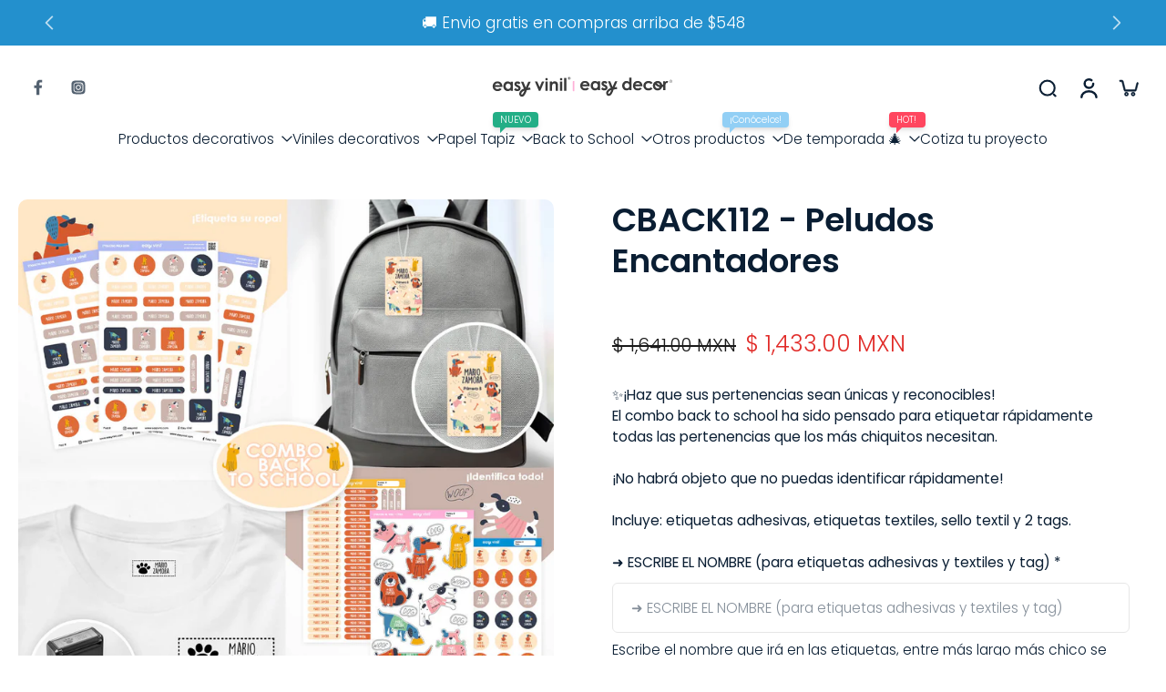

--- FILE ---
content_type: text/html; charset=utf-8
request_url: https://easyvinil.com/products/cback112-peludos-encantadores
body_size: 84663
content:
<!doctype html>
<html class="no-js  " lang="es">
  <head>
    <meta charset="utf-8">
    <meta http-equiv="X-UA-Compatible" content="IE=edge">
    <meta name="viewport" content="width=device-width, initial-scale=1.0">
    <meta name="theme-color" content="">
    
      <link rel="canonical" href="https://easyvinil.com/products/cback112-peludos-encantadores">
    
<link rel="icon" type="image/png" href="//easyvinil.com/cdn/shop/files/PORTADAS_HISTORIAS_Mesa_de_trabajo_1.png?crop=center&height=32&v=1714424425&width=32"><link rel="preconnect" href="https://fonts.shopifycdn.com" crossorigin><title>
      CBACK112 - Peludos Encantadores
 &ndash; Easy Vinil ✨</title>
    
      <meta name="description" content="Este paquete ha sido cuidadosamente diseñado para facilitar la organización y personalización de los artículos escolares de tus hijos. ¿Qué contiene este fantástico combo? Plantillas Adhesivas: 4 plantillas en total, que incluyen 16 etiquetas grandes, 28 etiquetas mediana y 56 etiquetas chicas. Plantillas Textiles 3 pl">
    
    <link href="//easyvinil.com/cdn/shop/t/12/assets/theme.css?v=152065481466670998861761349057" rel="stylesheet" type="text/css" media="all" />
    
    <link rel="preload" href="//easyvinil.com/cdn/fonts/poppins/poppins_n3.05f58335c3209cce17da4f1f1ab324ebe2982441.woff2" as="font" type="font/woff2" crossorigin="anonymous" />
    
    

<meta property="og:site_name" content="Easy Vinil ✨">
<meta property="og:url" content="https://easyvinil.com/products/cback112-peludos-encantadores">
<meta property="og:title" content="CBACK112 - Peludos Encantadores">
<meta property="og:type" content="product">
<meta property="og:description" content="Este paquete ha sido cuidadosamente diseñado para facilitar la organización y personalización de los artículos escolares de tus hijos. ¿Qué contiene este fantástico combo? Plantillas Adhesivas: 4 plantillas en total, que incluyen 16 etiquetas grandes, 28 etiquetas mediana y 56 etiquetas chicas. Plantillas Textiles 3 pl"><meta property="og:image" content="http://easyvinil.com/cdn/shop/files/IMPRESION-PRINTcopia_61c0486c-884b-41c5-b308-943bc4fc5c83.jpg?v=1715288466">
  <meta property="og:image:secure_url" content="https://easyvinil.com/cdn/shop/files/IMPRESION-PRINTcopia_61c0486c-884b-41c5-b308-943bc4fc5c83.jpg?v=1715288466">
  <meta property="og:image:width" content="1200">
  <meta property="og:image:height" content="1200"><meta property="og:price:amount" content="1,433.00">
  <meta property="og:price:currency" content="MXN"><meta name="twitter:card" content="summary_large_image">
<meta name="twitter:title" content="CBACK112 - Peludos Encantadores">
<meta name="twitter:description" content="Este paquete ha sido cuidadosamente diseñado para facilitar la organización y personalización de los artículos escolares de tus hijos. ¿Qué contiene este fantástico combo? Plantillas Adhesivas: 4 plantillas en total, que incluyen 16 etiquetas grandes, 28 etiquetas mediana y 56 etiquetas chicas. Plantillas Textiles 3 pl">
<style data-shopify>@font-face {
  font-family: Poppins;
  font-weight: 600;
  font-style: normal;
  font-display: swap;
  src: url("//easyvinil.com/cdn/fonts/poppins/poppins_n6.aa29d4918bc243723d56b59572e18228ed0786f6.woff2") format("woff2"),
       url("//easyvinil.com/cdn/fonts/poppins/poppins_n6.5f815d845fe073750885d5b7e619ee00e8111208.woff") format("woff");
}

  @font-face {
  font-family: Poppins;
  font-weight: 300;
  font-style: normal;
  font-display: swap;
  src: url("//easyvinil.com/cdn/fonts/poppins/poppins_n3.05f58335c3209cce17da4f1f1ab324ebe2982441.woff2") format("woff2"),
       url("//easyvinil.com/cdn/fonts/poppins/poppins_n3.6971368e1f131d2c8ff8e3a44a36b577fdda3ff5.woff") format("woff");
}

  @font-face {
  font-family: Poppins;
  font-weight: 300;
  font-style: normal;
  font-display: swap;
  src: url("//easyvinil.com/cdn/fonts/poppins/poppins_n3.05f58335c3209cce17da4f1f1ab324ebe2982441.woff2") format("woff2"),
       url("//easyvinil.com/cdn/fonts/poppins/poppins_n3.6971368e1f131d2c8ff8e3a44a36b577fdda3ff5.woff") format("woff");
}

  @font-face {
  font-family: Poppins;
  font-weight: 600;
  font-style: normal;
  font-display: swap;
  src: url("//easyvinil.com/cdn/fonts/poppins/poppins_n6.aa29d4918bc243723d56b59572e18228ed0786f6.woff2") format("woff2"),
       url("//easyvinil.com/cdn/fonts/poppins/poppins_n6.5f815d845fe073750885d5b7e619ee00e8111208.woff") format("woff");
}

  @font-face {
  font-family: Assistant;
  font-weight: 400;
  font-style: normal;
  font-display: swap;
  src: url("//easyvinil.com/cdn/fonts/assistant/assistant_n4.9120912a469cad1cc292572851508ca49d12e768.woff2") format("woff2"),
       url("//easyvinil.com/cdn/fonts/assistant/assistant_n4.6e9875ce64e0fefcd3f4446b7ec9036b3ddd2985.woff") format("woff");
}


  @font-face {
  font-family: Poppins;
  font-weight: 700;
  font-style: normal;
  font-display: swap;
  src: url("//easyvinil.com/cdn/fonts/poppins/poppins_n7.56758dcf284489feb014a026f3727f2f20a54626.woff2") format("woff2"),
       url("//easyvinil.com/cdn/fonts/poppins/poppins_n7.f34f55d9b3d3205d2cd6f64955ff4b36f0cfd8da.woff") format("woff");
}

  @font-face {
  font-family: Poppins;
  font-weight: 300;
  font-style: italic;
  font-display: swap;
  src: url("//easyvinil.com/cdn/fonts/poppins/poppins_i3.8536b4423050219f608e17f134fe9ea3b01ed890.woff2") format("woff2"),
       url("//easyvinil.com/cdn/fonts/poppins/poppins_i3.0f4433ada196bcabf726ed78f8e37e0995762f7f.woff") format("woff");
}

  @font-face {
  font-family: Poppins;
  font-weight: 700;
  font-style: italic;
  font-display: swap;
  src: url("//easyvinil.com/cdn/fonts/poppins/poppins_i7.42fd71da11e9d101e1e6c7932199f925f9eea42d.woff2") format("woff2"),
       url("//easyvinil.com/cdn/fonts/poppins/poppins_i7.ec8499dbd7616004e21155106d13837fff4cf556.woff") format("woff");
}
</style>
<style data-shopify>:root,
  *:before {
    --base-font-size: 0.9625rem;
    --font-size-medium-mobile: 0.99rem;
    --font-size-medium: 1.1rem;
    --font-size-small: 0.6875rem;
    --font-size-small-mobile: 0.61875rem;
    --font-size-normal: 0.825rem;
    --font-size-normal-mobile: 0.7425rem;
    --font-size-large: 1.375rem;
    --font-size-large-mobile: 1.2375rem;
    --heading-highlight-font-size: 100%;
    --h1-font-size: 3.825rem;
    --h2-font-size: 2.25rem;
    --h3-font-size: 1.35rem;
    --h4-font-size: 1.2375rem;
    --h5-font-size: 1.125rem;
    --h6-font-size: 1.0125rem;
    --base-font-size-mobile: 0.86625rem;
    --h1-font-size-mobile: 1.9125rem;
    --h2-font-size-mobile: 1.35rem;
    --h3-font-size-mobile: 0.945rem;
    --h4-font-size-mobile: 0.86625rem;
    --h5-font-size-mobile: 0.7875rem;
    --h6-font-size-mobile: 0.70875rem;
    --rating-star-size: 0.77rem;
    --border-radius: 100px;
    --page-width: 1400px;
    --width-countdown: 8.6625rem;
    --font-menu: Poppins, sans-serif;
    --font-menu-weight: 300;
    --font-menu-style: normal;
    --font-button: Poppins, sans-serif;
    --font-button-weight: 600;
    --font-button-style: normal;
    --font-body-family: Poppins, sans-serif;
    --font-body-style: normal;
    --font-body-weight: 300;
    --font-heading-family: Poppins, sans-serif;
    --font-heading-highlight: Assistant, sans-serif;
    --font-heading-highlight-style: normal;
    --font-heading-highlight-weight: 400;
    --font-heading-style: normal;
    --font-heading-weight: 600;
    --heading-text-tranform: none;
    --advanced-sections-spacing: 0px;
    --divider-spacing: -0;

    --colors-pulse-speech: 251, 133, 0;
    --image-treatment-overlay: 0, 0, 0;
    --image-treatment-text: 255, 255, 255;
    --colors-line-and-border: 230, 230, 230;
    --colors-line-and-border-base: 230, 230, 230;
    --colors-line-header: 215, 229, 229;
    --colors-line-footer: 225, 231, 245;
    --colors-background: 255, 255, 255;
    --colors-text: 10, 30, 51;
    --colors-heading: 10, 30, 51;
    --colors-heading-base: 10, 30, 51;
    --colors-background-secondary: 255, 255, 255;
    --colors-text-secondary: 10, 30, 51;
    --colors-heading-secondary: 10, 30, 51;
    --colors-text-link: 255, 176, 216;
    --background-color:  255, 255, 255;
    --background-color-header: 255, 255, 255;
    --colors-text-header: 10, 30, 51;
    --background-color-footer: 255, 255, 255;
    --colors-text-footer: 0, 0, 0;
    --colors-heading-footer: 10, 30, 51;
    --colors-text-link-footer: 255, 176, 216;
    --color-error: 225, 43, 40;
    --color-success: 5, 137, 66;
    --colors-price: 26, 26, 26;
    --colors-price-sale: 225, 43, 40;
    --colors-button-text: 255, 255, 255;
    --colors-button: 26, 26, 26;
    --colors-button-text-hover: 255, 255, 255;
    --colors-secondary-button: 26, 26, 26;
    --colors-button-hover: rgb(26, 26, 26);
    --colors-cart: 255, 176, 216;
    --colors-cart-text: 255, 255, 255;
    --colors-icon-rating: 255, 176, 216;
    --colors-transition-arrows: 0, 0, 0;
    --color-highlight: #000000;
    --background-pagination-slideshow: 41, 41, 41;
    --text-color-pagination-slideshow: 255, 255, 255;
    
      --background-secondary-button: transparent;
      --colors-line-secondary-button: 26, 26, 26;
    
    
    
      --height-parallax: 110%;
    
    
      --image-zoom: 1.05;
    
    --card-product-bg: rgba(0,0,0,0);
    --card-product-padding: 20px;
    --card-product-padding-mobile: 5px;
    --card-product-alignment: center;
    
    --width-scrollbar: 0;
    --card-product-ratio: 100.0%;
    --card-product-img-position:  absolute;
    --card-product-img-height:  0;
    --card-product-img-zoom:  scale(1.1);
    --height-header: 0px;
    --transition-card-loading: 500ms;
    --transition-card-image-hover: 500ms;
    --transition-slideshow: 500ms;
    --transition-image-hover: 500ms;
  }
  .dark,
  .dark *:before {
    --image-treatment-overlay: 0, 0, 0;
    --image-treatment-text: 255, 255, 255;
    --colors-line-and-border: 51, 67, 84;
    --colors-line-and-border-base: 51, 67, 84;
    --colors-line-header: 178, 199, 198;
    --colors-line-footer: 225, 231, 245;
    --colors-background: 41, 41, 41;
    --colors-text: 182, 205, 204;
    --colors-heading: 255, 255, 255;
    --colors-heading-base: 255, 255, 255;
    --background-color: 41, 41, 41;
    --colors-text-link: 255, 176, 216;
    --color-error: 225, 43, 40;
    --color-success: 66, 162, 70;
    --background-color-header: 0, 0, 0;
    --colors-text-header: 178, 199, 198;
    --background-color-footer: 247, 247, 247;
    --colors-text-footer: 51, 67, 84;
    --colors-heading-footer: 10, 30, 51;
    --colors-text-link-footer: 44, 178, 155;
    --colors-price: 182, 205, 204;
    --colors-price-sale: 225, 43, 40;
    --colors-button-text: 255, 255, 255;
    --colors-button: 44, 178, 155;
    --colors-button-text-hover: 255, 255, 255;
    --colors-secondary-button: 44, 178, 155;
    --colors-button-hover: rgb(18, 144, 139);
    --colors-cart: 255, 176, 216;
    --colors-cart-text: 255, 255, 255;
    --colors-background-secondary: 23, 31, 30;
    --colors-text-secondary: 182, 205, 204;
    --colors-heading-secondary: 255, 255, 255;
    --colors-icon-rating: 255, 176, 216;
    --colors-pulse-speech: 251, 133, 0;
    --colors-transition-arrows: 0, 0, 0;
    --color-highlight: #FFFFFF;
    
      --background-secondary-button: transparent;
      --colors-line-secondary-button: 44, 178, 155;
    
    --card-product-bg: rgba(0,0,0,0);
  }
  shopify-accelerated-checkout {
    --shopify-accelerated-checkout-button-border-radius: 100px;
  }
  shopify-accelerated-checkout-cart {
    --shopify-accelerated-checkout-button-border-radius: 100px;
    --shopify-accelerated-checkout-inline-alignment: end;
    --shopify-accelerated-checkout-button-block-size: 48px;
    --shopify-accelerated-checkout-button-inline-size: 48px;
  }
  
    [role="button"],
    [type="button"],
    .button {
      color: rgb(var(--colors-button-text));
    }
    button.button-solid,
    .button.button-solid {
      border: none;
      background-color: rgba(var(--colors-button));
    }
    button.button-disable-effect,
    .button.button-disable-effect,
    .payment-button .shopify-payment-button__button--unbranded {
      color: rgb(var(--colors-button-text));
      background-color: rgba(var(--colors-button));
    }
    .button-action {
      border: none;
      color: rgb(var(--colors-button-text));
      background-color: rgba(var(--colors-button));
    }
  
  [role="button"],
  [type="button"],
  .button {
    direction: ltr;
  }
  .header, .header *::before {
    --colors-text: var(--colors-text-header);
    --colors-heading: var(--colors-text-header);
    --colors-price: var(--colors-text-header);
    --colors-line-and-border: var(--colors-line-header);
  }
  #sticky-header-content .divider {
    --colors-line-and-border: var(--colors-line-header);
  }
  .paginate-slide-image {
    background: rgba(var(--background-pagination-slideshow));
    color: rgba(var(--text-color-pagination-slideshow));
  }

  @media (min-width: 1024px) {
    .paginate-slide-image {
      color: rgba(var(--text-color-pagination-slideshow));
    }
    .paginate-slide-image:hover {
      color: rgba(var(--text-color-pagination-slideshow));
    }
  }

  .section-quick-links,
  .section-quick-links *::before,
  .section-footer,
  .section-footer *::before {
    --colors-text: var(--colors-text-footer);
    --colors-heading: var(--colors-heading-footer);
    --colors-text-link: var(--colors-text-link-footer);
    --colors-line-and-border: var(--colors-line-footer);
  }
  .sticky-header {
    --font-body-weight: 700;
  }

  .scrollbar-horizontal {
    position: relative;
    -ms-overflow-style: none;
  }
  .scrollbar-horizontal::-webkit-scrollbar-track {
    background-color: #ececec;
  }
  .scrollbar-horizontal::-webkit-scrollbar {
    height: 3px;
  }

  .scrollbar-horizontal::-webkit-scrollbar-track {
    -webkit-box-shadow: inset 0 0 0px rgba(0, 0, 0, 0);
  }

  .scrollbar-horizontal::-webkit-scrollbar-thumb {
    visibility: visible;
    background-color: #747474;
  }

  .scrollbar-horizontal::-webkit-scrollbar-thumb:hover {
    background-color: #747474;
  }
  body.scrollbar-body::-webkit-scrollbar{
    width: 3px;
  }
  .scrollbar-body::-webkit-scrollbar-track{
    background: #ececec;
  }
  .scrollbar-horizontal {
    position: relative;
    -ms-overflow-style: none;
  }
  .scrollbar-horizontal::-webkit-scrollbar-track {
    background-color: #ececec;
  }
  .scrollbar-horizontal::-webkit-scrollbar {
    height: 3px;
  }

  .scrollbar-horizontal::-webkit-scrollbar-track {
    -webkit-box-shadow: inset 0 0 0px rgba(0, 0, 0, 0);
  }

  .scrollbar-horizontal::-webkit-scrollbar-thumb {
    visibility: visible;
    background-color: #747474;
  }

  .scrollbar-horizontal::-webkit-scrollbar-thumb:hover {
    background-color: #747474;
  }
  .scrollbar-body::-webkit-scrollbar{
    width: 3px;
  }
  .scrollbar-body::-webkit-scrollbar-track{
    background: #ececec;
  }
  .scrollbar-body.scrollbar-visible:active::-webkit-scrollbar-thumb,
  .scrollbar-body.scrollbar-visible:focus::-webkit-scrollbar-thumb,
  .scrollbar-body.scrollbar-visible:hover::-webkit-scrollbar-thumb {
    background: #747474;
    visibility: visible;
  }
  .scrollbar-body.scrollbar-visible::-webkit-scrollbar-track{
    background: transparent;
  }
  .scrollbar-body.scrollbar-visible::-webkit-scrollbar-thumb{
    background: transparent;
    visibility: visible;
  }
  .scrollbar-body::-webkit-scrollbar-thumb{
    background: #747474;
  }
  .animate-scroll-banner {
    animation: scrollX var(--duration, 10s) linear infinite var(--play-state, running) var(--direction);
  }
  .padding-scrollbar, .padding-scrollbar-header {
    padding-right: min(var(--width-scrollbar), 20px);
  }
  .rtl .padding-scrollbar-header {
    padding-left: min(var(--width-scrollbar), 20px);
    padding-right: 0;
  }
  
    .button.button-outline:not(.not-icon),
    .button.button-solid:not(.not-icon) {
      display: inline-flex;
      align-items: center;
      justify-content: center;
      padding-left: 1rem;
      padding-right: 1rem;
    }
    .card-product .button.button-outline:not(.not-icon), 
    .card-product .button.button-solid:not(.not-icon) {
      display: none;
    }
    .card-product .bottom_atc .button.button-outline:not(.not-icon), 
    .card-product .bottom_atc .button.button-solid:not(.not-icon) {
      display: inline-flex;
      align-items: center;
      justify-content: center;
      padding-left: 1rem;
      padding-right: 1rem;
    }
    @media(min-width: 1024px) {
      .card-product .button.button-outline:not(.not-icon), 
      .card-product .button.button-solid:not(.not-icon) {
        display: inline-flex;
        align-items: center;
        justify-content: center;
        padding-left: 1rem;
        padding-right: 1rem;
      }
    }
    .button-solid .button-icon,
    .button-solid .button-text {
      transition-timing-function: cubic-bezier(0,.71,.4,1);
    }
    .button-solid .button-icon {
      transition: opacity .25s,transform .5s;
    }
    .button-solid .button-text {
      transition: transform .5s;
      transform: translateX(10px);
    }
    button.button-solid.disable-action-btn-animation:disabled:hover .button-text {
      transform: translateX(10px);
    }
    .button-solid:hover .button-text {
      opacity: 1;
      transform: translateX(0px);
    }
    .button-solid:hover .button-icon {
      opacity: 1;
      transform: translateX(5px);
    }
  
  
  .des-block iframe {
    width: 100%;
    height: 100%;
  }
  .toggle-compare  + label span:first-child,
  .toggle-compare:checked + label span:last-child {
    display: block
  }
  .toggle-compare  + label span:last-child,
  .toggle-compare:checked + label span:first-child {
    display: none;
  }
  .card-product:not(.recommendations) {}
  .dark .card-product:not(.recommendations) {background: transparent;}
  .card-product:not(.recommendations) .card-info,
  .card-product:not(.recommendations) .x-variants-data {
    padding-left: 5px;
    padding-right: 5px;
  }
  .card-product:not(.recommendations) .card-info .x-variants-data
  {
    padding-left: 0;
    padding-right: 0;
  }
  .card-product-slideshow {
      background: #ffffff;}
  .dark .card-product-slideshow {
      background: #171f1e;}
  button[class*='shopify-payment-button__more-options'] {
    color: rgba(var(--colors-text));
  }
  .group-discount:before,.group-discount:after {
    background-color: rgba(var(--colors-price-sale), 5%);
    content: "";
    position: absolute;
    right: 100%;
    height: 100%;
    top: 0;
    width: 1.25rem;
  }
  .shipping_insurance.group-discount:before,.shipping_insurance.group-discount:after {
    background-color: rgb(var(--colors-background-secondary));
  }
  .group-discount:after {
    left: 100%;
    right: auto;
  }
  @media (min-width: 768px){
    .list-layout .card-product:not(.recommendations) {
      padding-bottom: 0;
    }
    .list-layout .card-product:not(.recommendations) .card-info,
    .list-layout .card-product:not(.recommendations) .x-variants-data{
      padding-left: 0;
      padding-right: 0;
    }
    shopify-accelerated-checkout-cart {
    --shopify-accelerated-checkout-button-block-size: 46px;
    --shopify-accelerated-checkout-button-inline-size: 46px;
  }
  }
  @media (min-width: 1024px){
    .group-discount:before,.group-discount:after {
       width: 0;
    }
    .payment-button .shopify-payment-button__button--unbranded {
      color: rgb(var(--colors-button-text));
      background: rgba(var(--colors-button));
    }
    .card-product:not(.recommendations) .card-info,
    .card-product:not(.recommendations) .x-variants-data {
      padding-left: 20px;
      padding-right: 20px;
    }
    [role="button"],
    [type="button"],
    .button {
      color: rgba(var(--colors-button-text));
    }
    button.button-solid,
    .button.button-solid {
      border: none;
      box-shadow: none;
      color: rgb(var(--colors-button-text));
      background-color: rgba(var(--colors-button));
      overflow: hidden;
      background-origin: border-box;
    }
    button.button-solid:hover,
    .button.button-solid:hover {
      
        transition-duration: 0.2s;
      
      transition-property: background-color;
      background-color: var(--colors-button-hover);
      color: rgba(var(--colors-button-text-hover));
      background-origin: border-box;
    }
    .button-action {
      border: none;
      color: rgba(var(--colors-button-text-hover));
      background-color: var(--colors-button-hover);
    }
    button.button-disable-effect,
    .button.button-disable-effect {
      color: rgb(var(--colors-button-text));
      background-color: rgba(var(--colors-button));
    }
    button.button-disable-effect:hover,
    .button.button-disable-effect:hover {
      color: rgba(var(--colors-button-text-hover));
      background-color: var(--colors-button-hover);
    }
    
    
  }
  .inventory-low-stock-status {
    
      --stock-color: rgba(191, 18, 42);
    
      color: var(--stock-color);
    }
  .dark .inventory-low-stock-status {
    
      --stock-color: rgba(191, 18, 42);
    
  }
  .inventory-in-stock-status {
    
      --stock-color: rgba(107, 118, 45);
    
      color: var(--stock-color);
  }
  .dark .inventory-in-stock-status {
    
      --stock-color: rgba(133, 143, 77);
    
  }
  .inventory-out-of-stock-status {
    
      --stock-color: rgba(118, 116, 116);
    
      color: var(--stock-color);
  }
  .dark .inventory-out-of-stock-status {
    
      --stock-color: rgba(134, 127, 127);
    
  }
  .inventory-status {
    background-color: var(--stock-color);
  }
  .card-testimonial {
      background: #ffffff;}
  .dark .card-testimonial {
      background: #171f1e;}div[data-block-handle="featured_carousel"] {
      width: 100%;
      direction: ltr;
    }/* App Shopify Subscription */
  .shopify_subscriptions_app_policy a {
    position: relative;
    margin-top: .5rem;
    margin-bottom: .5rem;
    color: rgba(var(--colors-text-link)) !important;
    text-decoration-thickness: 1px;
    background: linear-gradient(to right, rgba(0, 0, 0, 0), rgba(0, 0, 0, 0)), linear-gradient(to right, rgba(var(--colors-text-link), 1), rgba(var(--colors-text-link), 1), rgba(var(--colors-text-link), 1));
    background-size: 100% 0.1em, 0 0.1em;
    background-position: 100% 100%,100% 100%;
    background-repeat: no-repeat;
    transition: background-size 250ms;
  }
  .shopify_subscriptions_app_policy:after {
    clear: both;
    content: var(--tw-content);
    display: block;
  }
  @media (min-width: 1024px) {
    .shopify_subscriptions_app_policy a:hover {
      background-size: 0 .1em, 100% .1em;
      background-position: 100% 100%, 0% 100%;
    }
  }

  /* Recurpay Subscription App */
  #recurpay-account-widget {
    margin-top: 1rem;
  }
  .rtl .recurpay__widget .recurpay__group_frequency .recurpay__frequency_label_title {
    padding-right: 10px;
    right: 0.25rem;
  }
  .rtl .recurpay__widget .recurpay__group_title {
    text-align: right;
    margin-right: 0;
    margin-left: 0.5em;
  }
  .rtl .recurpay__widget .recurpay__group_subtitle {
    text-align: right;
  }
  .rtl .recurpay__widget .recurpay__description {
    text-align: right;
  }
  .rtl .recurpay__widget .recurpay__radio_group {
    margin-right: 0;
    margin-left: 10px;
  }
  .rtl .recurpay__widget .recurpay__offer_saving_message {
    padding-right: 10px;
    padding-left: 0;
  }
  .rtl .recurpay__widget .recurpay__offer_wrapper svg {
    margin-right: 0;
    margin-left: 10px;
  }
  .rtl .recurpay__widget .recurpay__group_frequency .recurpay__frequency_label_title:before {
    left: 0.5em;
    margin-right: -50%;
    right: auto;
    margin-left: 0
  }
  .rtl .recurpay__widget .recurpay__group_frequency .recurpay__frequency_label_title:after {
    right: 0.5em;
    left: auto;
    margin-left: 0;
  }
  .rtl .upgrade-subscription-cart .upgrade-icon-wrapper {
    text-align: right;
  }

  /* Seal Subscriptions */
  .sls-widget-branding {
    z-index: 20 !important;
  }
  .card .sealsubs-target-element, .card-product-fbt .sealsubs-target-element {
    display: none !important;
  }
  .seal-portal-link a {
    position: relative;
    margin-top: .5rem;
    margin-bottom: .5rem;
    color: rgba(var(--colors-text-link)) !important;
    text-decoration-thickness: 1px;
    background: linear-gradient(to right, rgba(0, 0, 0, 0), rgba(0, 0, 0, 0)), linear-gradient(to right, rgba(var(--colors-text-link), 1), rgba(var(--colors-text-link), 1), rgba(var(--colors-text-link), 1));
    background-size: 100% 0.1em, 0 0.1em;
    background-position: 100% 100%,100% 100%;
    background-repeat: no-repeat;
    transition: background-size 250ms;
  }
  .seal-portal-link:after {
    clear: both;
    content: var(--tw-content);
    display: block;
  }
  @media (min-width: 1024px) {
    .seal-portal-link a:hover {
      background-size: 0 .1em, 100% .1em;
      background-position: 100% 100%, 0% 100%;
    }
  }
  .rtl .sealsubs-container {
    text-align: right;
  }
  .x-card-title {
    font-size: 0.9rem;
    font-family: var(--font-heading-family);
    font-weight: var(--font-heading-weight);
  }
  .x-card-price {
    font-size: 0.9rem;
    font-family: var(--font-body-family);
    font-weight: var(--font-body-weight);
  }
  @media (min-width: 768px) {
    .x-card-title {
      font-size: 1.0rem;
    }
    .x-card-price {
      font-size: 1.0rem;
    }
  }
  .back{
    position: absolute;
    top: 50%;
    left: 50%;
    white-space: nowrap;
    opacity: 0;
    transform: translate(-50%, -50%) translateY(100%) translateZ(0);
    transition-behavior: normal, normal;
    transition-duration: 0.6s, 0.6s;
    transition-timing-function: cubic-bezier(0.165, 0.84, 0.44, 1), cubic-bezier(0.165, 0.84, 0.44, 1);
    transition-delay: 0s, 0s;
    transition-property: transform, opacity;
  }
  .front{
    transform: translateZ(0);
    transition-behavior: normal, normal;
    transition-duration: 0.6s, 0.6s;
    transition-timing-function: cubic-bezier(0.165, 0.84, 0.44, 1), cubic-bezier(0.165, 0.84, 0.44, 1);
    transition-delay: 0s, 0s;
    transition-property: transform, opacity;
    border-bottom: 1px solid transparent;
  }
  .flip-container:hover .front{
    opacity: 0;
    transform: translateY(-100%) translateZ(0);
  }
  .flip-container:hover .back{
    opacity: 1;
    transform: translate(-50%, -50%) translateY(0%) translateZ(0);
    border-bottom: 1px solid rgba(var(--colors-text-link));
  }
  .dbtap-overlay{
    display: none
  }
  @media (max-width: 1024px) and (pointer: coarse) and (hover: none) {
    .dbtap-overlay{
      display: block
    }
  }</style>
    
    <script>window.performance && window.performance.mark && window.performance.mark('shopify.content_for_header.start');</script><meta name="google-site-verification" content="tGIaE9AE1g_IXfrnjriWFztYVx5BxmT3uvBDvGwAvFc">
<meta id="shopify-digital-wallet" name="shopify-digital-wallet" content="/59341340855/digital_wallets/dialog">
<meta name="shopify-checkout-api-token" content="e1200d5922781938267b57b1ac39be62">
<meta id="in-context-paypal-metadata" data-shop-id="59341340855" data-venmo-supported="false" data-environment="production" data-locale="es_ES" data-paypal-v4="true" data-currency="MXN">
<link rel="alternate" type="application/json+oembed" href="https://easyvinil.com/products/cback112-peludos-encantadores.oembed">
<script async="async" src="/checkouts/internal/preloads.js?locale=es-MX"></script>
<script id="shopify-features" type="application/json">{"accessToken":"e1200d5922781938267b57b1ac39be62","betas":["rich-media-storefront-analytics"],"domain":"easyvinil.com","predictiveSearch":true,"shopId":59341340855,"locale":"es"}</script>
<script>var Shopify = Shopify || {};
Shopify.shop = "easy-vinil.myshopify.com";
Shopify.locale = "es";
Shopify.currency = {"active":"MXN","rate":"1.0"};
Shopify.country = "MX";
Shopify.theme = {"name":" EURUS OCTUBRE 2025","id":146932596919,"schema_name":"Eurus","schema_version":"9.4.0","theme_store_id":2048,"role":"main"};
Shopify.theme.handle = "null";
Shopify.theme.style = {"id":null,"handle":null};
Shopify.cdnHost = "easyvinil.com/cdn";
Shopify.routes = Shopify.routes || {};
Shopify.routes.root = "/";</script>
<script type="module">!function(o){(o.Shopify=o.Shopify||{}).modules=!0}(window);</script>
<script>!function(o){function n(){var o=[];function n(){o.push(Array.prototype.slice.apply(arguments))}return n.q=o,n}var t=o.Shopify=o.Shopify||{};t.loadFeatures=n(),t.autoloadFeatures=n()}(window);</script>
<script id="shop-js-analytics" type="application/json">{"pageType":"product"}</script>
<script defer="defer" async type="module" src="//easyvinil.com/cdn/shopifycloud/shop-js/modules/v2/client.init-shop-cart-sync_CvZOh8Af.es.esm.js"></script>
<script defer="defer" async type="module" src="//easyvinil.com/cdn/shopifycloud/shop-js/modules/v2/chunk.common_3Rxs6Qxh.esm.js"></script>
<script type="module">
  await import("//easyvinil.com/cdn/shopifycloud/shop-js/modules/v2/client.init-shop-cart-sync_CvZOh8Af.es.esm.js");
await import("//easyvinil.com/cdn/shopifycloud/shop-js/modules/v2/chunk.common_3Rxs6Qxh.esm.js");

  window.Shopify.SignInWithShop?.initShopCartSync?.({"fedCMEnabled":true,"windoidEnabled":true});

</script>
<script id="__st">var __st={"a":59341340855,"offset":-21600,"reqid":"e5bc7a41-b7af-4cf1-8ed7-3eaaa576b277-1768840568","pageurl":"easyvinil.com\/products\/cback112-peludos-encantadores","u":"43c4a3951f17","p":"product","rtyp":"product","rid":7671045226679};</script>
<script>window.ShopifyPaypalV4VisibilityTracking = true;</script>
<script id="captcha-bootstrap">!function(){'use strict';const t='contact',e='account',n='new_comment',o=[[t,t],['blogs',n],['comments',n],[t,'customer']],c=[[e,'customer_login'],[e,'guest_login'],[e,'recover_customer_password'],[e,'create_customer']],r=t=>t.map((([t,e])=>`form[action*='/${t}']:not([data-nocaptcha='true']) input[name='form_type'][value='${e}']`)).join(','),a=t=>()=>t?[...document.querySelectorAll(t)].map((t=>t.form)):[];function s(){const t=[...o],e=r(t);return a(e)}const i='password',u='form_key',d=['recaptcha-v3-token','g-recaptcha-response','h-captcha-response',i],f=()=>{try{return window.sessionStorage}catch{return}},m='__shopify_v',_=t=>t.elements[u];function p(t,e,n=!1){try{const o=window.sessionStorage,c=JSON.parse(o.getItem(e)),{data:r}=function(t){const{data:e,action:n}=t;return t[m]||n?{data:e,action:n}:{data:t,action:n}}(c);for(const[e,n]of Object.entries(r))t.elements[e]&&(t.elements[e].value=n);n&&o.removeItem(e)}catch(o){console.error('form repopulation failed',{error:o})}}const l='form_type',E='cptcha';function T(t){t.dataset[E]=!0}const w=window,h=w.document,L='Shopify',v='ce_forms',y='captcha';let A=!1;((t,e)=>{const n=(g='f06e6c50-85a8-45c8-87d0-21a2b65856fe',I='https://cdn.shopify.com/shopifycloud/storefront-forms-hcaptcha/ce_storefront_forms_captcha_hcaptcha.v1.5.2.iife.js',D={infoText:'Protegido por hCaptcha',privacyText:'Privacidad',termsText:'Términos'},(t,e,n)=>{const o=w[L][v],c=o.bindForm;if(c)return c(t,g,e,D).then(n);var r;o.q.push([[t,g,e,D],n]),r=I,A||(h.body.append(Object.assign(h.createElement('script'),{id:'captcha-provider',async:!0,src:r})),A=!0)});var g,I,D;w[L]=w[L]||{},w[L][v]=w[L][v]||{},w[L][v].q=[],w[L][y]=w[L][y]||{},w[L][y].protect=function(t,e){n(t,void 0,e),T(t)},Object.freeze(w[L][y]),function(t,e,n,w,h,L){const[v,y,A,g]=function(t,e,n){const i=e?o:[],u=t?c:[],d=[...i,...u],f=r(d),m=r(i),_=r(d.filter((([t,e])=>n.includes(e))));return[a(f),a(m),a(_),s()]}(w,h,L),I=t=>{const e=t.target;return e instanceof HTMLFormElement?e:e&&e.form},D=t=>v().includes(t);t.addEventListener('submit',(t=>{const e=I(t);if(!e)return;const n=D(e)&&!e.dataset.hcaptchaBound&&!e.dataset.recaptchaBound,o=_(e),c=g().includes(e)&&(!o||!o.value);(n||c)&&t.preventDefault(),c&&!n&&(function(t){try{if(!f())return;!function(t){const e=f();if(!e)return;const n=_(t);if(!n)return;const o=n.value;o&&e.removeItem(o)}(t);const e=Array.from(Array(32),(()=>Math.random().toString(36)[2])).join('');!function(t,e){_(t)||t.append(Object.assign(document.createElement('input'),{type:'hidden',name:u})),t.elements[u].value=e}(t,e),function(t,e){const n=f();if(!n)return;const o=[...t.querySelectorAll(`input[type='${i}']`)].map((({name:t})=>t)),c=[...d,...o],r={};for(const[a,s]of new FormData(t).entries())c.includes(a)||(r[a]=s);n.setItem(e,JSON.stringify({[m]:1,action:t.action,data:r}))}(t,e)}catch(e){console.error('failed to persist form',e)}}(e),e.submit())}));const S=(t,e)=>{t&&!t.dataset[E]&&(n(t,e.some((e=>e===t))),T(t))};for(const o of['focusin','change'])t.addEventListener(o,(t=>{const e=I(t);D(e)&&S(e,y())}));const B=e.get('form_key'),M=e.get(l),P=B&&M;t.addEventListener('DOMContentLoaded',(()=>{const t=y();if(P)for(const e of t)e.elements[l].value===M&&p(e,B);[...new Set([...A(),...v().filter((t=>'true'===t.dataset.shopifyCaptcha))])].forEach((e=>S(e,t)))}))}(h,new URLSearchParams(w.location.search),n,t,e,['guest_login'])})(!0,!0)}();</script>
<script integrity="sha256-4kQ18oKyAcykRKYeNunJcIwy7WH5gtpwJnB7kiuLZ1E=" data-source-attribution="shopify.loadfeatures" defer="defer" src="//easyvinil.com/cdn/shopifycloud/storefront/assets/storefront/load_feature-a0a9edcb.js" crossorigin="anonymous"></script>
<script data-source-attribution="shopify.dynamic_checkout.dynamic.init">var Shopify=Shopify||{};Shopify.PaymentButton=Shopify.PaymentButton||{isStorefrontPortableWallets:!0,init:function(){window.Shopify.PaymentButton.init=function(){};var t=document.createElement("script");t.src="https://easyvinil.com/cdn/shopifycloud/portable-wallets/latest/portable-wallets.es.js",t.type="module",document.head.appendChild(t)}};
</script>
<script data-source-attribution="shopify.dynamic_checkout.buyer_consent">
  function portableWalletsHideBuyerConsent(e){var t=document.getElementById("shopify-buyer-consent"),n=document.getElementById("shopify-subscription-policy-button");t&&n&&(t.classList.add("hidden"),t.setAttribute("aria-hidden","true"),n.removeEventListener("click",e))}function portableWalletsShowBuyerConsent(e){var t=document.getElementById("shopify-buyer-consent"),n=document.getElementById("shopify-subscription-policy-button");t&&n&&(t.classList.remove("hidden"),t.removeAttribute("aria-hidden"),n.addEventListener("click",e))}window.Shopify?.PaymentButton&&(window.Shopify.PaymentButton.hideBuyerConsent=portableWalletsHideBuyerConsent,window.Shopify.PaymentButton.showBuyerConsent=portableWalletsShowBuyerConsent);
</script>
<script>
  function portableWalletsCleanup(e){e&&e.src&&console.error("Failed to load portable wallets script "+e.src);var t=document.querySelectorAll("shopify-accelerated-checkout .shopify-payment-button__skeleton, shopify-accelerated-checkout-cart .wallet-cart-button__skeleton"),e=document.getElementById("shopify-buyer-consent");for(let e=0;e<t.length;e++)t[e].remove();e&&e.remove()}function portableWalletsNotLoadedAsModule(e){e instanceof ErrorEvent&&"string"==typeof e.message&&e.message.includes("import.meta")&&"string"==typeof e.filename&&e.filename.includes("portable-wallets")&&(window.removeEventListener("error",portableWalletsNotLoadedAsModule),window.Shopify.PaymentButton.failedToLoad=e,"loading"===document.readyState?document.addEventListener("DOMContentLoaded",window.Shopify.PaymentButton.init):window.Shopify.PaymentButton.init())}window.addEventListener("error",portableWalletsNotLoadedAsModule);
</script>

<script type="module" src="https://easyvinil.com/cdn/shopifycloud/portable-wallets/latest/portable-wallets.es.js" onError="portableWalletsCleanup(this)" crossorigin="anonymous"></script>
<script nomodule>
  document.addEventListener("DOMContentLoaded", portableWalletsCleanup);
</script>

<script id='scb4127' type='text/javascript' async='' src='https://easyvinil.com/cdn/shopifycloud/privacy-banner/storefront-banner.js'></script><link id="shopify-accelerated-checkout-styles" rel="stylesheet" media="screen" href="https://easyvinil.com/cdn/shopifycloud/portable-wallets/latest/accelerated-checkout-backwards-compat.css" crossorigin="anonymous">
<style id="shopify-accelerated-checkout-cart">
        #shopify-buyer-consent {
  margin-top: 1em;
  display: inline-block;
  width: 100%;
}

#shopify-buyer-consent.hidden {
  display: none;
}

#shopify-subscription-policy-button {
  background: none;
  border: none;
  padding: 0;
  text-decoration: underline;
  font-size: inherit;
  cursor: pointer;
}

#shopify-subscription-policy-button::before {
  box-shadow: none;
}

      </style>

<script>window.performance && window.performance.mark && window.performance.mark('shopify.content_for_header.end');</script>
    

    

    <style data-shopify>
      body {
        /* INP mobile */
        touch-action: manipulation;
      }
      @font-face {
  font-family: Poppins;
  font-weight: 400;
  font-style: normal;
  font-display: swap;
  src: url("//easyvinil.com/cdn/fonts/poppins/poppins_n4.0ba78fa5af9b0e1a374041b3ceaadf0a43b41362.woff2") format("woff2"),
       url("//easyvinil.com/cdn/fonts/poppins/poppins_n4.214741a72ff2596839fc9760ee7a770386cf16ca.woff") format("woff");
}

    </style>
  <!-- BEGIN app block: shopify://apps/judge-me-reviews/blocks/judgeme_core/61ccd3b1-a9f2-4160-9fe9-4fec8413e5d8 --><!-- Start of Judge.me Core -->






<link rel="dns-prefetch" href="https://cdnwidget.judge.me">
<link rel="dns-prefetch" href="https://cdn.judge.me">
<link rel="dns-prefetch" href="https://cdn1.judge.me">
<link rel="dns-prefetch" href="https://api.judge.me">

<script data-cfasync='false' class='jdgm-settings-script'>window.jdgmSettings={"pagination":5,"disable_web_reviews":false,"badge_no_review_text":"Sin reseñas","badge_n_reviews_text":"{{ n }} reseña/reseñas","badge_star_color":"#F7BC3C","hide_badge_preview_if_no_reviews":true,"badge_hide_text":false,"enforce_center_preview_badge":false,"widget_title":"Reseñas de Clientes","widget_open_form_text":"Escribir una reseña","widget_close_form_text":"Cancelar reseña","widget_refresh_page_text":"Actualizar página","widget_summary_text":"Basado en {{ number_of_reviews }} reseña/reseñas","widget_no_review_text":"Sé el primero en escribir una reseña","widget_name_field_text":"Nombre","widget_verified_name_field_text":"Nombre Verificado (público)","widget_name_placeholder_text":"Nombre","widget_required_field_error_text":"Este campo es obligatorio.","widget_email_field_text":"Dirección de correo electrónico","widget_verified_email_field_text":"Correo electrónico Verificado (privado, no se puede editar)","widget_email_placeholder_text":"Tu dirección de correo electrónico","widget_email_field_error_text":"Por favor, ingresa una dirección de correo electrónico válida.","widget_rating_field_text":"Calificación","widget_review_title_field_text":"Título de la Reseña","widget_review_title_placeholder_text":"Da un título a tu reseña","widget_review_body_field_text":"Contenido de la reseña","widget_review_body_placeholder_text":"Empieza a escribir aquí...","widget_pictures_field_text":"Imagen/Video (opcional)","widget_submit_review_text":"Enviar Reseña","widget_submit_verified_review_text":"Enviar Reseña Verificada","widget_submit_success_msg_with_auto_publish":"¡Gracias! Por favor, actualiza la página en unos momentos para ver tu reseña. Puedes eliminar o editar tu reseña iniciando sesión en \u003ca href='https://judge.me/login' target='_blank' rel='nofollow noopener'\u003eJudge.me\u003c/a\u003e","widget_submit_success_msg_no_auto_publish":"¡Gracias! Tu reseña se publicará tan pronto como sea aprobada por el administrador de la tienda. Puedes eliminar o editar tu reseña iniciando sesión en \u003ca href='https://judge.me/login' target='_blank' rel='nofollow noopener'\u003eJudge.me\u003c/a\u003e","widget_show_default_reviews_out_of_total_text":"Mostrando {{ n_reviews_shown }} de {{ n_reviews }} reseñas.","widget_show_all_link_text":"Mostrar todas","widget_show_less_link_text":"Mostrar menos","widget_author_said_text":"{{ reviewer_name }} dijo:","widget_days_text":"hace {{ n }} día/días","widget_weeks_text":"hace {{ n }} semana/semanas","widget_months_text":"hace {{ n }} mes/meses","widget_years_text":"hace {{ n }} año/años","widget_yesterday_text":"Ayer","widget_today_text":"Hoy","widget_replied_text":"\u003e\u003e {{ shop_name }} respondió:","widget_read_more_text":"Leer más","widget_reviewer_name_as_initial":"","widget_rating_filter_color":"#fbcd0a","widget_rating_filter_see_all_text":"Ver todas las reseñas","widget_sorting_most_recent_text":"Más Recientes","widget_sorting_highest_rating_text":"Mayor Calificación","widget_sorting_lowest_rating_text":"Menor Calificación","widget_sorting_with_pictures_text":"Solo Imágenes","widget_sorting_most_helpful_text":"Más Útiles","widget_open_question_form_text":"Hacer una pregunta","widget_reviews_subtab_text":"Reseñas","widget_questions_subtab_text":"Preguntas","widget_question_label_text":"Pregunta","widget_answer_label_text":"Respuesta","widget_question_placeholder_text":"Escribe tu pregunta aquí","widget_submit_question_text":"Enviar Pregunta","widget_question_submit_success_text":"¡Gracias por tu pregunta! Te notificaremos una vez que sea respondida.","widget_star_color":"#F7BC3C","verified_badge_text":"Verificado","verified_badge_bg_color":"","verified_badge_text_color":"","verified_badge_placement":"left-of-reviewer-name","widget_review_max_height":"","widget_hide_border":false,"widget_social_share":false,"widget_thumb":false,"widget_review_location_show":false,"widget_location_format":"","all_reviews_include_out_of_store_products":true,"all_reviews_out_of_store_text":"(fuera de la tienda)","all_reviews_pagination":100,"all_reviews_product_name_prefix_text":"sobre","enable_review_pictures":true,"enable_question_anwser":false,"widget_theme":"default","review_date_format":"dd/mm/yyyy","default_sort_method":"most-recent","widget_product_reviews_subtab_text":"Reseñas de Productos","widget_shop_reviews_subtab_text":"Reseñas de la Tienda","widget_other_products_reviews_text":"Reseñas para otros productos","widget_store_reviews_subtab_text":"Reseñas de la tienda","widget_no_store_reviews_text":"Esta tienda no ha recibido ninguna reseña todavía","widget_web_restriction_product_reviews_text":"Este producto no ha recibido ninguna reseña todavía","widget_no_items_text":"No se encontraron elementos","widget_show_more_text":"Mostrar más","widget_write_a_store_review_text":"Escribir una Reseña de la Tienda","widget_other_languages_heading":"Reseñas en Otros Idiomas","widget_translate_review_text":"Traducir reseña a {{ language }}","widget_translating_review_text":"Traduciendo...","widget_show_original_translation_text":"Mostrar original ({{ language }})","widget_translate_review_failed_text":"No se pudo traducir la reseña.","widget_translate_review_retry_text":"Reintentar","widget_translate_review_try_again_later_text":"Intentar más tarde","show_product_url_for_grouped_product":false,"widget_sorting_pictures_first_text":"Imágenes Primero","show_pictures_on_all_rev_page_mobile":false,"show_pictures_on_all_rev_page_desktop":false,"floating_tab_hide_mobile_install_preference":false,"floating_tab_button_name":"★ Reseñas","floating_tab_title":"Deja que los clientes hablen por nosotros","floating_tab_button_color":"","floating_tab_button_background_color":"","floating_tab_url":"","floating_tab_url_enabled":false,"floating_tab_tab_style":"text","all_reviews_text_badge_text":"Los clientes nos califican {{ shop.metafields.judgeme.all_reviews_rating | round: 1 }}/5 basado en {{ shop.metafields.judgeme.all_reviews_count }} reseñas.","all_reviews_text_badge_text_branded_style":"{{ shop.metafields.judgeme.all_reviews_rating | round: 1 }} de 5 estrellas basado en {{ shop.metafields.judgeme.all_reviews_count }} reseñas","is_all_reviews_text_badge_a_link":false,"show_stars_for_all_reviews_text_badge":false,"all_reviews_text_badge_url":"","all_reviews_text_style":"branded","all_reviews_text_color_style":"judgeme_brand_color","all_reviews_text_color":"#108474","all_reviews_text_show_jm_brand":false,"featured_carousel_show_header":true,"featured_carousel_title":"Testimonios","testimonials_carousel_title":"Los clientes nos dicen","videos_carousel_title":"Historias de clientes reales","cards_carousel_title":"Los clientes nos dicen","featured_carousel_count_text":"de {{ n }} reseñas","featured_carousel_add_link_to_all_reviews_page":true,"featured_carousel_url":"","featured_carousel_show_images":true,"featured_carousel_autoslide_interval":5,"featured_carousel_arrows_on_the_sides":false,"featured_carousel_height":250,"featured_carousel_width":80,"featured_carousel_image_size":0,"featured_carousel_image_height":250,"featured_carousel_arrow_color":"#111111","verified_count_badge_style":"branded","verified_count_badge_orientation":"horizontal","verified_count_badge_color_style":"judgeme_brand_color","verified_count_badge_color":"#108474","is_verified_count_badge_a_link":false,"verified_count_badge_url":"","verified_count_badge_show_jm_brand":true,"widget_rating_preset_default":5,"widget_first_sub_tab":"product-reviews","widget_show_histogram":true,"widget_histogram_use_custom_color":false,"widget_pagination_use_custom_color":false,"widget_star_use_custom_color":false,"widget_verified_badge_use_custom_color":false,"widget_write_review_use_custom_color":false,"picture_reminder_submit_button":"Upload Pictures","enable_review_videos":false,"mute_video_by_default":false,"widget_sorting_videos_first_text":"Videos Primero","widget_review_pending_text":"Pendiente","featured_carousel_items_for_large_screen":3,"social_share_options_order":"Facebook,Twitter","remove_microdata_snippet":true,"disable_json_ld":false,"enable_json_ld_products":false,"preview_badge_show_question_text":false,"preview_badge_no_question_text":"Sin preguntas","preview_badge_n_question_text":"{{ number_of_questions }} pregunta/preguntas","qa_badge_show_icon":false,"qa_badge_position":"same-row","remove_judgeme_branding":true,"widget_add_search_bar":false,"widget_search_bar_placeholder":"Buscar","widget_sorting_verified_only_text":"Solo verificadas","featured_carousel_theme":"vertical","featured_carousel_show_rating":true,"featured_carousel_show_title":true,"featured_carousel_show_body":true,"featured_carousel_show_date":true,"featured_carousel_show_reviewer":true,"featured_carousel_show_product":true,"featured_carousel_header_background_color":"#108474","featured_carousel_header_text_color":"#ffffff","featured_carousel_name_product_separator":"reviewed","featured_carousel_full_star_background":"#108474","featured_carousel_empty_star_background":"#dadada","featured_carousel_vertical_theme_background":"#f9fafb","featured_carousel_verified_badge_enable":true,"featured_carousel_verified_badge_color":"#108474","featured_carousel_border_style":"round","featured_carousel_review_line_length_limit":3,"featured_carousel_more_reviews_button_text":"Leer más reseñas","featured_carousel_view_product_button_text":"Ver producto","all_reviews_page_load_reviews_on":"scroll","all_reviews_page_load_more_text":"Cargar Más Reseñas","disable_fb_tab_reviews":false,"enable_ajax_cdn_cache":false,"widget_advanced_speed_features":5,"widget_public_name_text":"mostrado públicamente como","default_reviewer_name":"John Smith","default_reviewer_name_has_non_latin":true,"widget_reviewer_anonymous":"Anónimo","medals_widget_title":"Medallas de Reseñas Judge.me","medals_widget_background_color":"#f9fafb","medals_widget_position":"footer_all_pages","medals_widget_border_color":"#f9fafb","medals_widget_verified_text_position":"left","medals_widget_use_monochromatic_version":false,"medals_widget_elements_color":"#108474","show_reviewer_avatar":true,"widget_invalid_yt_video_url_error_text":"No es una URL de video de YouTube","widget_max_length_field_error_text":"Por favor, ingresa no más de {0} caracteres.","widget_show_country_flag":false,"widget_show_collected_via_shop_app":true,"widget_verified_by_shop_badge_style":"light","widget_verified_by_shop_text":"Verificado por la Tienda","widget_show_photo_gallery":true,"widget_load_with_code_splitting":true,"widget_ugc_install_preference":false,"widget_ugc_title":"Hecho por nosotros, Compartido por ti","widget_ugc_subtitle":"Etiquétanos para ver tu imagen destacada en nuestra página","widget_ugc_arrows_color":"#ffffff","widget_ugc_primary_button_text":"Comprar Ahora","widget_ugc_primary_button_background_color":"#108474","widget_ugc_primary_button_text_color":"#ffffff","widget_ugc_primary_button_border_width":"0","widget_ugc_primary_button_border_style":"none","widget_ugc_primary_button_border_color":"#108474","widget_ugc_primary_button_border_radius":"25","widget_ugc_secondary_button_text":"Cargar Más","widget_ugc_secondary_button_background_color":"#ffffff","widget_ugc_secondary_button_text_color":"#108474","widget_ugc_secondary_button_border_width":"2","widget_ugc_secondary_button_border_style":"solid","widget_ugc_secondary_button_border_color":"#108474","widget_ugc_secondary_button_border_radius":"25","widget_ugc_reviews_button_text":"Ver Reseñas","widget_ugc_reviews_button_background_color":"#ffffff","widget_ugc_reviews_button_text_color":"#108474","widget_ugc_reviews_button_border_width":"2","widget_ugc_reviews_button_border_style":"solid","widget_ugc_reviews_button_border_color":"#108474","widget_ugc_reviews_button_border_radius":"25","widget_ugc_reviews_button_link_to":"judgeme-reviews-page","widget_ugc_show_post_date":true,"widget_ugc_max_width":"800","widget_rating_metafield_value_type":true,"widget_primary_color":"#0092D2","widget_enable_secondary_color":false,"widget_secondary_color":"#edf5f5","widget_summary_average_rating_text":"{{ average_rating }} de 5","widget_media_grid_title":"Fotos y videos de clientes","widget_media_grid_see_more_text":"Ver más","widget_round_style":false,"widget_show_product_medals":true,"widget_verified_by_judgeme_text":"Verificado por Judge.me","widget_show_store_medals":true,"widget_verified_by_judgeme_text_in_store_medals":"Verificado por Judge.me","widget_media_field_exceed_quantity_message":"Lo sentimos, solo podemos aceptar {{ max_media }} para una reseña.","widget_media_field_exceed_limit_message":"{{ file_name }} es demasiado grande, por favor selecciona un {{ media_type }} menor a {{ size_limit }}MB.","widget_review_submitted_text":"¡Reseña Enviada!","widget_question_submitted_text":"¡Pregunta Enviada!","widget_close_form_text_question":"Cancelar","widget_write_your_answer_here_text":"Escribe tu respuesta aquí","widget_enabled_branded_link":true,"widget_show_collected_by_judgeme":false,"widget_reviewer_name_color":"","widget_write_review_text_color":"","widget_write_review_bg_color":"","widget_collected_by_judgeme_text":"recopilado por Judge.me","widget_pagination_type":"standard","widget_load_more_text":"Cargar Más","widget_load_more_color":"#108474","widget_full_review_text":"Reseña Completa","widget_read_more_reviews_text":"Leer Más Reseñas","widget_read_questions_text":"Leer Preguntas","widget_questions_and_answers_text":"Preguntas y Respuestas","widget_verified_by_text":"Verificado por","widget_verified_text":"Verificado","widget_number_of_reviews_text":"{{ number_of_reviews }} reseñas","widget_back_button_text":"Atrás","widget_next_button_text":"Siguiente","widget_custom_forms_filter_button":"Filtros","custom_forms_style":"horizontal","widget_show_review_information":false,"how_reviews_are_collected":"¿Cómo se recopilan las reseñas?","widget_show_review_keywords":false,"widget_gdpr_statement":"Cómo usamos tus datos: Solo te contactaremos sobre la reseña que dejaste, y solo si es necesario. Al enviar tu reseña, aceptas los \u003ca href='https://judge.me/terms' target='_blank' rel='nofollow noopener'\u003etérminos\u003c/a\u003e, \u003ca href='https://judge.me/privacy' target='_blank' rel='nofollow noopener'\u003eprivacidad\u003c/a\u003e y \u003ca href='https://judge.me/content-policy' target='_blank' rel='nofollow noopener'\u003epolíticas de contenido\u003c/a\u003e de Judge.me.","widget_multilingual_sorting_enabled":false,"widget_translate_review_content_enabled":false,"widget_translate_review_content_method":"manual","popup_widget_review_selection":"automatically_with_pictures","popup_widget_round_border_style":true,"popup_widget_show_title":true,"popup_widget_show_body":true,"popup_widget_show_reviewer":false,"popup_widget_show_product":true,"popup_widget_show_pictures":true,"popup_widget_use_review_picture":true,"popup_widget_show_on_home_page":true,"popup_widget_show_on_product_page":true,"popup_widget_show_on_collection_page":true,"popup_widget_show_on_cart_page":true,"popup_widget_position":"bottom_left","popup_widget_first_review_delay":5,"popup_widget_duration":5,"popup_widget_interval":5,"popup_widget_review_count":5,"popup_widget_hide_on_mobile":true,"review_snippet_widget_round_border_style":true,"review_snippet_widget_card_color":"#FFFFFF","review_snippet_widget_slider_arrows_background_color":"#FFFFFF","review_snippet_widget_slider_arrows_color":"#000000","review_snippet_widget_star_color":"#108474","show_product_variant":false,"all_reviews_product_variant_label_text":"Variante: ","widget_show_verified_branding":false,"widget_ai_summary_title":"Los clientes dicen","widget_ai_summary_disclaimer":"Resumen de reseñas impulsado por IA basado en reseñas recientes de clientes","widget_show_ai_summary":false,"widget_show_ai_summary_bg":false,"widget_show_review_title_input":true,"redirect_reviewers_invited_via_email":"external_form","request_store_review_after_product_review":false,"request_review_other_products_in_order":false,"review_form_color_scheme":"default","review_form_corner_style":"square","review_form_star_color":{},"review_form_text_color":"#333333","review_form_background_color":"#ffffff","review_form_field_background_color":"#fafafa","review_form_button_color":{},"review_form_button_text_color":"#ffffff","review_form_modal_overlay_color":"#000000","review_content_screen_title_text":"¿Cómo calificarías este producto?","review_content_introduction_text":"Nos encantaría que compartieras un poco sobre tu experiencia.","store_review_form_title_text":"¿Cómo calificarías esta tienda?","store_review_form_introduction_text":"Nos encantaría que compartieras un poco sobre tu experiencia.","show_review_guidance_text":true,"one_star_review_guidance_text":"Pobre","five_star_review_guidance_text":"Excelente","customer_information_screen_title_text":"Sobre ti","customer_information_introduction_text":"Por favor, cuéntanos más sobre ti.","custom_questions_screen_title_text":"Tu experiencia en más detalle","custom_questions_introduction_text":"Aquí hay algunas preguntas para ayudarnos a entender más sobre tu experiencia.","review_submitted_screen_title_text":"¡Gracias por tu reseña!","review_submitted_screen_thank_you_text":"La estamos procesando y aparecerá en la tienda pronto.","review_submitted_screen_email_verification_text":"Por favor, confirma tu correo electrónico haciendo clic en el enlace que acabamos de enviarte. Esto nos ayuda a mantener las reseñas auténticas.","review_submitted_request_store_review_text":"¿Te gustaría compartir tu experiencia de compra con nosotros?","review_submitted_review_other_products_text":"¿Te gustaría reseñar estos productos?","store_review_screen_title_text":"¿Te gustaría compartir tu experiencia de compra con nosotros?","store_review_introduction_text":"Valoramos tu opinión y la utilizamos para mejorar. Por favor, comparte cualquier pensamiento o sugerencia que tengas.","reviewer_media_screen_title_picture_text":"Compartir una foto","reviewer_media_introduction_picture_text":"Sube una foto para apoyar tu reseña.","reviewer_media_screen_title_video_text":"Compartir un video","reviewer_media_introduction_video_text":"Sube un video para apoyar tu reseña.","reviewer_media_screen_title_picture_or_video_text":"Compartir una foto o video","reviewer_media_introduction_picture_or_video_text":"Sube una foto o video para apoyar tu reseña.","reviewer_media_youtube_url_text":"Pega tu URL de Youtube aquí","advanced_settings_next_step_button_text":"Siguiente","advanced_settings_close_review_button_text":"Cerrar","modal_write_review_flow":false,"write_review_flow_required_text":"Obligatorio","write_review_flow_privacy_message_text":"Respetamos tu privacidad.","write_review_flow_anonymous_text":"Reseña como anónimo","write_review_flow_visibility_text":"No será visible para otros clientes.","write_review_flow_multiple_selection_help_text":"Selecciona tantos como quieras","write_review_flow_single_selection_help_text":"Selecciona una opción","write_review_flow_required_field_error_text":"Este campo es obligatorio","write_review_flow_invalid_email_error_text":"Por favor ingresa una dirección de correo válida","write_review_flow_max_length_error_text":"Máx. {{ max_length }} caracteres.","write_review_flow_media_upload_text":"\u003cb\u003eHaz clic para subir\u003c/b\u003e o arrastrar y soltar","write_review_flow_gdpr_statement":"Solo te contactaremos sobre tu reseña si es necesario. Al enviar tu reseña, aceptas nuestros \u003ca href='https://judge.me/terms' target='_blank' rel='nofollow noopener'\u003etérminos y condiciones\u003c/a\u003e y \u003ca href='https://judge.me/privacy' target='_blank' rel='nofollow noopener'\u003epolítica de privacidad\u003c/a\u003e.","rating_only_reviews_enabled":false,"show_negative_reviews_help_screen":false,"new_review_flow_help_screen_rating_threshold":3,"negative_review_resolution_screen_title_text":"Cuéntanos más","negative_review_resolution_text":"Tu experiencia es importante para nosotros. Si hubo problemas con tu compra, estamos aquí para ayudar. No dudes en contactarnos, nos encantaría la oportunidad de arreglar las cosas.","negative_review_resolution_button_text":"Contáctanos","negative_review_resolution_proceed_with_review_text":"Deja una reseña","negative_review_resolution_subject":"Problema con la compra de {{ shop_name }}.{{ order_name }}","preview_badge_collection_page_install_status":false,"widget_review_custom_css":"","preview_badge_custom_css":"","preview_badge_stars_count":"5-stars","featured_carousel_custom_css":"","floating_tab_custom_css":"","all_reviews_widget_custom_css":"","medals_widget_custom_css":"","verified_badge_custom_css":"","all_reviews_text_custom_css":"","transparency_badges_collected_via_store_invite":false,"transparency_badges_from_another_provider":false,"transparency_badges_collected_from_store_visitor":false,"transparency_badges_collected_by_verified_review_provider":false,"transparency_badges_earned_reward":false,"transparency_badges_collected_via_store_invite_text":"Reseña recopilada a través de una invitación al negocio","transparency_badges_from_another_provider_text":"Reseña recopilada de otro proveedor","transparency_badges_collected_from_store_visitor_text":"Reseña recopilada de un visitante del negocio","transparency_badges_written_in_google_text":"Reseña escrita en Google","transparency_badges_written_in_etsy_text":"Reseña escrita en Etsy","transparency_badges_written_in_shop_app_text":"Reseña escrita en Shop App","transparency_badges_earned_reward_text":"Reseña ganó una recompensa para una futura compra","product_review_widget_per_page":10,"widget_store_review_label_text":"Reseña de la tienda","checkout_comment_extension_title_on_product_page":"Customer Comments","checkout_comment_extension_num_latest_comment_show":5,"checkout_comment_extension_format":"name_and_timestamp","checkout_comment_customer_name":"last_initial","checkout_comment_comment_notification":true,"preview_badge_collection_page_install_preference":false,"preview_badge_home_page_install_preference":false,"preview_badge_product_page_install_preference":false,"review_widget_install_preference":"","review_carousel_install_preference":false,"floating_reviews_tab_install_preference":"none","verified_reviews_count_badge_install_preference":false,"all_reviews_text_install_preference":false,"review_widget_best_location":false,"judgeme_medals_install_preference":false,"review_widget_revamp_enabled":false,"review_widget_qna_enabled":false,"review_widget_header_theme":"minimal","review_widget_widget_title_enabled":true,"review_widget_header_text_size":"medium","review_widget_header_text_weight":"regular","review_widget_average_rating_style":"compact","review_widget_bar_chart_enabled":true,"review_widget_bar_chart_type":"numbers","review_widget_bar_chart_style":"standard","review_widget_expanded_media_gallery_enabled":false,"review_widget_reviews_section_theme":"standard","review_widget_image_style":"thumbnails","review_widget_review_image_ratio":"square","review_widget_stars_size":"medium","review_widget_verified_badge":"standard_text","review_widget_review_title_text_size":"medium","review_widget_review_text_size":"medium","review_widget_review_text_length":"medium","review_widget_number_of_columns_desktop":3,"review_widget_carousel_transition_speed":5,"review_widget_custom_questions_answers_display":"always","review_widget_button_text_color":"#FFFFFF","review_widget_text_color":"#000000","review_widget_lighter_text_color":"#7B7B7B","review_widget_corner_styling":"soft","review_widget_review_word_singular":"reseña","review_widget_review_word_plural":"reseñas","review_widget_voting_label":"¿Útil?","review_widget_shop_reply_label":"Respuesta de {{ shop_name }}:","review_widget_filters_title":"Filtros","qna_widget_question_word_singular":"Pregunta","qna_widget_question_word_plural":"Preguntas","qna_widget_answer_reply_label":"Respuesta de {{ answerer_name }}:","qna_content_screen_title_text":"Preguntar sobre este producto","qna_widget_question_required_field_error_text":"Por favor, ingrese su pregunta.","qna_widget_flow_gdpr_statement":"Solo te contactaremos sobre tu pregunta si es necesario. Al enviar tu pregunta, aceptas nuestros \u003ca href='https://judge.me/terms' target='_blank' rel='nofollow noopener'\u003etérminos y condiciones\u003c/a\u003e y \u003ca href='https://judge.me/privacy' target='_blank' rel='nofollow noopener'\u003epolítica de privacidad\u003c/a\u003e.","qna_widget_question_submitted_text":"¡Gracias por tu pregunta!","qna_widget_close_form_text_question":"Cerrar","qna_widget_question_submit_success_text":"Te informaremos por correo electrónico cuando te respondamos tu pregunta.","all_reviews_widget_v2025_enabled":false,"all_reviews_widget_v2025_header_theme":"default","all_reviews_widget_v2025_widget_title_enabled":true,"all_reviews_widget_v2025_header_text_size":"medium","all_reviews_widget_v2025_header_text_weight":"regular","all_reviews_widget_v2025_average_rating_style":"compact","all_reviews_widget_v2025_bar_chart_enabled":true,"all_reviews_widget_v2025_bar_chart_type":"numbers","all_reviews_widget_v2025_bar_chart_style":"standard","all_reviews_widget_v2025_expanded_media_gallery_enabled":false,"all_reviews_widget_v2025_show_store_medals":true,"all_reviews_widget_v2025_show_photo_gallery":true,"all_reviews_widget_v2025_show_review_keywords":false,"all_reviews_widget_v2025_show_ai_summary":false,"all_reviews_widget_v2025_show_ai_summary_bg":false,"all_reviews_widget_v2025_add_search_bar":false,"all_reviews_widget_v2025_default_sort_method":"most-recent","all_reviews_widget_v2025_reviews_per_page":10,"all_reviews_widget_v2025_reviews_section_theme":"default","all_reviews_widget_v2025_image_style":"thumbnails","all_reviews_widget_v2025_review_image_ratio":"square","all_reviews_widget_v2025_stars_size":"medium","all_reviews_widget_v2025_verified_badge":"bold_badge","all_reviews_widget_v2025_review_title_text_size":"medium","all_reviews_widget_v2025_review_text_size":"medium","all_reviews_widget_v2025_review_text_length":"medium","all_reviews_widget_v2025_number_of_columns_desktop":3,"all_reviews_widget_v2025_carousel_transition_speed":5,"all_reviews_widget_v2025_custom_questions_answers_display":"always","all_reviews_widget_v2025_show_product_variant":false,"all_reviews_widget_v2025_show_reviewer_avatar":true,"all_reviews_widget_v2025_reviewer_name_as_initial":"","all_reviews_widget_v2025_review_location_show":false,"all_reviews_widget_v2025_location_format":"","all_reviews_widget_v2025_show_country_flag":false,"all_reviews_widget_v2025_verified_by_shop_badge_style":"light","all_reviews_widget_v2025_social_share":false,"all_reviews_widget_v2025_social_share_options_order":"Facebook,Twitter,LinkedIn,Pinterest","all_reviews_widget_v2025_pagination_type":"standard","all_reviews_widget_v2025_button_text_color":"#FFFFFF","all_reviews_widget_v2025_text_color":"#000000","all_reviews_widget_v2025_lighter_text_color":"#7B7B7B","all_reviews_widget_v2025_corner_styling":"soft","all_reviews_widget_v2025_title":"Reseñas de clientes","all_reviews_widget_v2025_ai_summary_title":"Los clientes dicen sobre esta tienda","all_reviews_widget_v2025_no_review_text":"Sé el primero en escribir una reseña","platform":"shopify","branding_url":"https://app.judge.me/reviews","branding_text":"Desarrollado por Judge.me","locale":"en","reply_name":"Easy Vinil ✨","widget_version":"3.0","footer":true,"autopublish":true,"review_dates":true,"enable_custom_form":false,"shop_locale":"es","enable_multi_locales_translations":true,"show_review_title_input":true,"review_verification_email_status":"always","can_be_branded":true,"reply_name_text":"Easy Vinil ✨"};</script> <style class='jdgm-settings-style'>﻿.jdgm-xx{left:0}:root{--jdgm-primary-color: #0092D2;--jdgm-secondary-color: rgba(0,146,210,0.1);--jdgm-star-color: #F7BC3C;--jdgm-write-review-text-color: white;--jdgm-write-review-bg-color: #0092D2;--jdgm-paginate-color: #0092D2;--jdgm-border-radius: 0;--jdgm-reviewer-name-color: #0092D2}.jdgm-histogram__bar-content{background-color:#0092D2}.jdgm-rev[data-verified-buyer=true] .jdgm-rev__icon.jdgm-rev__icon:after,.jdgm-rev__buyer-badge.jdgm-rev__buyer-badge{color:white;background-color:#0092D2}.jdgm-review-widget--small .jdgm-gallery.jdgm-gallery .jdgm-gallery__thumbnail-link:nth-child(8) .jdgm-gallery__thumbnail-wrapper.jdgm-gallery__thumbnail-wrapper:before{content:"Ver más"}@media only screen and (min-width: 768px){.jdgm-gallery.jdgm-gallery .jdgm-gallery__thumbnail-link:nth-child(8) .jdgm-gallery__thumbnail-wrapper.jdgm-gallery__thumbnail-wrapper:before{content:"Ver más"}}.jdgm-preview-badge .jdgm-star.jdgm-star{color:#F7BC3C}.jdgm-prev-badge[data-average-rating='0.00']{display:none !important}.jdgm-author-all-initials{display:none !important}.jdgm-author-last-initial{display:none !important}.jdgm-rev-widg__title{visibility:hidden}.jdgm-rev-widg__summary-text{visibility:hidden}.jdgm-prev-badge__text{visibility:hidden}.jdgm-rev__prod-link-prefix:before{content:'sobre'}.jdgm-rev__variant-label:before{content:'Variante: '}.jdgm-rev__out-of-store-text:before{content:'(fuera de la tienda)'}@media only screen and (min-width: 768px){.jdgm-rev__pics .jdgm-rev_all-rev-page-picture-separator,.jdgm-rev__pics .jdgm-rev__product-picture{display:none}}@media only screen and (max-width: 768px){.jdgm-rev__pics .jdgm-rev_all-rev-page-picture-separator,.jdgm-rev__pics .jdgm-rev__product-picture{display:none}}.jdgm-preview-badge[data-template="product"]{display:none !important}.jdgm-preview-badge[data-template="collection"]{display:none !important}.jdgm-preview-badge[data-template="index"]{display:none !important}.jdgm-review-widget[data-from-snippet="true"]{display:none !important}.jdgm-verified-count-badget[data-from-snippet="true"]{display:none !important}.jdgm-carousel-wrapper[data-from-snippet="true"]{display:none !important}.jdgm-all-reviews-text[data-from-snippet="true"]{display:none !important}.jdgm-medals-section[data-from-snippet="true"]{display:none !important}.jdgm-ugc-media-wrapper[data-from-snippet="true"]{display:none !important}.jdgm-rev__transparency-badge[data-badge-type="review_collected_via_store_invitation"]{display:none !important}.jdgm-rev__transparency-badge[data-badge-type="review_collected_from_another_provider"]{display:none !important}.jdgm-rev__transparency-badge[data-badge-type="review_collected_from_store_visitor"]{display:none !important}.jdgm-rev__transparency-badge[data-badge-type="review_written_in_etsy"]{display:none !important}.jdgm-rev__transparency-badge[data-badge-type="review_written_in_google_business"]{display:none !important}.jdgm-rev__transparency-badge[data-badge-type="review_written_in_shop_app"]{display:none !important}.jdgm-rev__transparency-badge[data-badge-type="review_earned_for_future_purchase"]{display:none !important}.jdgm-review-snippet-widget .jdgm-rev-snippet-widget__cards-container .jdgm-rev-snippet-card{border-radius:8px;background:#fff}.jdgm-review-snippet-widget .jdgm-rev-snippet-widget__cards-container .jdgm-rev-snippet-card__rev-rating .jdgm-star{color:#108474}.jdgm-review-snippet-widget .jdgm-rev-snippet-widget__prev-btn,.jdgm-review-snippet-widget .jdgm-rev-snippet-widget__next-btn{border-radius:50%;background:#fff}.jdgm-review-snippet-widget .jdgm-rev-snippet-widget__prev-btn>svg,.jdgm-review-snippet-widget .jdgm-rev-snippet-widget__next-btn>svg{fill:#000}.jdgm-full-rev-modal.rev-snippet-widget .jm-mfp-container .jm-mfp-content,.jdgm-full-rev-modal.rev-snippet-widget .jm-mfp-container .jdgm-full-rev__icon,.jdgm-full-rev-modal.rev-snippet-widget .jm-mfp-container .jdgm-full-rev__pic-img,.jdgm-full-rev-modal.rev-snippet-widget .jm-mfp-container .jdgm-full-rev__reply{border-radius:8px}.jdgm-full-rev-modal.rev-snippet-widget .jm-mfp-container .jdgm-full-rev[data-verified-buyer="true"] .jdgm-full-rev__icon::after{border-radius:8px}.jdgm-full-rev-modal.rev-snippet-widget .jm-mfp-container .jdgm-full-rev .jdgm-rev__buyer-badge{border-radius:calc( 8px / 2 )}.jdgm-full-rev-modal.rev-snippet-widget .jm-mfp-container .jdgm-full-rev .jdgm-full-rev__replier::before{content:'Easy Vinil ✨'}.jdgm-full-rev-modal.rev-snippet-widget .jm-mfp-container .jdgm-full-rev .jdgm-full-rev__product-button{border-radius:calc( 8px * 6 )}
</style> <style class='jdgm-settings-style'></style>

  
  
  
  <style class='jdgm-miracle-styles'>
  @-webkit-keyframes jdgm-spin{0%{-webkit-transform:rotate(0deg);-ms-transform:rotate(0deg);transform:rotate(0deg)}100%{-webkit-transform:rotate(359deg);-ms-transform:rotate(359deg);transform:rotate(359deg)}}@keyframes jdgm-spin{0%{-webkit-transform:rotate(0deg);-ms-transform:rotate(0deg);transform:rotate(0deg)}100%{-webkit-transform:rotate(359deg);-ms-transform:rotate(359deg);transform:rotate(359deg)}}@font-face{font-family:'JudgemeStar';src:url("[data-uri]") format("woff");font-weight:normal;font-style:normal}.jdgm-star{font-family:'JudgemeStar';display:inline !important;text-decoration:none !important;padding:0 4px 0 0 !important;margin:0 !important;font-weight:bold;opacity:1;-webkit-font-smoothing:antialiased;-moz-osx-font-smoothing:grayscale}.jdgm-star:hover{opacity:1}.jdgm-star:last-of-type{padding:0 !important}.jdgm-star.jdgm--on:before{content:"\e000"}.jdgm-star.jdgm--off:before{content:"\e001"}.jdgm-star.jdgm--half:before{content:"\e002"}.jdgm-widget *{margin:0;line-height:1.4;-webkit-box-sizing:border-box;-moz-box-sizing:border-box;box-sizing:border-box;-webkit-overflow-scrolling:touch}.jdgm-hidden{display:none !important;visibility:hidden !important}.jdgm-temp-hidden{display:none}.jdgm-spinner{width:40px;height:40px;margin:auto;border-radius:50%;border-top:2px solid #eee;border-right:2px solid #eee;border-bottom:2px solid #eee;border-left:2px solid #ccc;-webkit-animation:jdgm-spin 0.8s infinite linear;animation:jdgm-spin 0.8s infinite linear}.jdgm-spinner:empty{display:block}.jdgm-prev-badge{display:block !important}

</style>


  
  
   


<script data-cfasync='false' class='jdgm-script'>
!function(e){window.jdgm=window.jdgm||{},jdgm.CDN_HOST="https://cdnwidget.judge.me/",jdgm.CDN_HOST_ALT="https://cdn2.judge.me/cdn/widget_frontend/",jdgm.API_HOST="https://api.judge.me/",jdgm.CDN_BASE_URL="https://cdn.shopify.com/extensions/019bd71c-30e6-73e2-906a-ddb105931c98/judgeme-extensions-297/assets/",
jdgm.docReady=function(d){(e.attachEvent?"complete"===e.readyState:"loading"!==e.readyState)?
setTimeout(d,0):e.addEventListener("DOMContentLoaded",d)},jdgm.loadCSS=function(d,t,o,a){
!o&&jdgm.loadCSS.requestedUrls.indexOf(d)>=0||(jdgm.loadCSS.requestedUrls.push(d),
(a=e.createElement("link")).rel="stylesheet",a.class="jdgm-stylesheet",a.media="nope!",
a.href=d,a.onload=function(){this.media="all",t&&setTimeout(t)},e.body.appendChild(a))},
jdgm.loadCSS.requestedUrls=[],jdgm.loadJS=function(e,d){var t=new XMLHttpRequest;
t.onreadystatechange=function(){4===t.readyState&&(Function(t.response)(),d&&d(t.response))},
t.open("GET",e),t.onerror=function(){if(e.indexOf(jdgm.CDN_HOST)===0&&jdgm.CDN_HOST_ALT!==jdgm.CDN_HOST){var f=e.replace(jdgm.CDN_HOST,jdgm.CDN_HOST_ALT);jdgm.loadJS(f,d)}},t.send()},jdgm.docReady((function(){(window.jdgmLoadCSS||e.querySelectorAll(
".jdgm-widget, .jdgm-all-reviews-page").length>0)&&(jdgmSettings.widget_load_with_code_splitting?
parseFloat(jdgmSettings.widget_version)>=3?jdgm.loadCSS(jdgm.CDN_HOST+"widget_v3/base.css"):
jdgm.loadCSS(jdgm.CDN_HOST+"widget/base.css"):jdgm.loadCSS(jdgm.CDN_HOST+"shopify_v2.css"),
jdgm.loadJS(jdgm.CDN_HOST+"loa"+"der.js"))}))}(document);
</script>
<noscript><link rel="stylesheet" type="text/css" media="all" href="https://cdnwidget.judge.me/shopify_v2.css"></noscript>

<!-- BEGIN app snippet: theme_fix_tags --><script>
  (function() {
    var jdgmThemeFixes = null;
    if (!jdgmThemeFixes) return;
    var thisThemeFix = jdgmThemeFixes[Shopify.theme.id];
    if (!thisThemeFix) return;

    if (thisThemeFix.html) {
      document.addEventListener("DOMContentLoaded", function() {
        var htmlDiv = document.createElement('div');
        htmlDiv.classList.add('jdgm-theme-fix-html');
        htmlDiv.innerHTML = thisThemeFix.html;
        document.body.append(htmlDiv);
      });
    };

    if (thisThemeFix.css) {
      var styleTag = document.createElement('style');
      styleTag.classList.add('jdgm-theme-fix-style');
      styleTag.innerHTML = thisThemeFix.css;
      document.head.append(styleTag);
    };

    if (thisThemeFix.js) {
      var scriptTag = document.createElement('script');
      scriptTag.classList.add('jdgm-theme-fix-script');
      scriptTag.innerHTML = thisThemeFix.js;
      document.head.append(scriptTag);
    };
  })();
</script>
<!-- END app snippet -->
<!-- End of Judge.me Core -->



<!-- END app block --><!-- BEGIN app block: shopify://apps/klaviyo-email-marketing-sms/blocks/klaviyo-onsite-embed/2632fe16-c075-4321-a88b-50b567f42507 -->












  <script async src="https://static.klaviyo.com/onsite/js/VMW4Th/klaviyo.js?company_id=VMW4Th"></script>
  <script>!function(){if(!window.klaviyo){window._klOnsite=window._klOnsite||[];try{window.klaviyo=new Proxy({},{get:function(n,i){return"push"===i?function(){var n;(n=window._klOnsite).push.apply(n,arguments)}:function(){for(var n=arguments.length,o=new Array(n),w=0;w<n;w++)o[w]=arguments[w];var t="function"==typeof o[o.length-1]?o.pop():void 0,e=new Promise((function(n){window._klOnsite.push([i].concat(o,[function(i){t&&t(i),n(i)}]))}));return e}}})}catch(n){window.klaviyo=window.klaviyo||[],window.klaviyo.push=function(){var n;(n=window._klOnsite).push.apply(n,arguments)}}}}();</script>

  
    <script id="viewed_product">
      if (item == null) {
        var _learnq = _learnq || [];

        var MetafieldReviews = null
        var MetafieldYotpoRating = null
        var MetafieldYotpoCount = null
        var MetafieldLooxRating = null
        var MetafieldLooxCount = null
        var okendoProduct = null
        var okendoProductReviewCount = null
        var okendoProductReviewAverageValue = null
        try {
          // The following fields are used for Customer Hub recently viewed in order to add reviews.
          // This information is not part of __kla_viewed. Instead, it is part of __kla_viewed_reviewed_items
          MetafieldReviews = {};
          MetafieldYotpoRating = null
          MetafieldYotpoCount = null
          MetafieldLooxRating = null
          MetafieldLooxCount = null

          okendoProduct = null
          // If the okendo metafield is not legacy, it will error, which then requires the new json formatted data
          if (okendoProduct && 'error' in okendoProduct) {
            okendoProduct = null
          }
          okendoProductReviewCount = okendoProduct ? okendoProduct.reviewCount : null
          okendoProductReviewAverageValue = okendoProduct ? okendoProduct.reviewAverageValue : null
        } catch (error) {
          console.error('Error in Klaviyo onsite reviews tracking:', error);
        }

        var item = {
          Name: "CBACK112 - Peludos Encantadores",
          ProductID: 7671045226679,
          Categories: ["Combo Back to School"],
          ImageURL: "https://easyvinil.com/cdn/shop/files/IMPRESION-PRINTcopia_61c0486c-884b-41c5-b308-943bc4fc5c83_grande.jpg?v=1715288466",
          URL: "https://easyvinil.com/products/cback112-peludos-encantadores",
          Brand: "Easy Vinil ✨",
          Price: "$ 1,433.00",
          Value: "1,433.00",
          CompareAtPrice: "$ 1,641.00"
        };
        _learnq.push(['track', 'Viewed Product', item]);
        _learnq.push(['trackViewedItem', {
          Title: item.Name,
          ItemId: item.ProductID,
          Categories: item.Categories,
          ImageUrl: item.ImageURL,
          Url: item.URL,
          Metadata: {
            Brand: item.Brand,
            Price: item.Price,
            Value: item.Value,
            CompareAtPrice: item.CompareAtPrice
          },
          metafields:{
            reviews: MetafieldReviews,
            yotpo:{
              rating: MetafieldYotpoRating,
              count: MetafieldYotpoCount,
            },
            loox:{
              rating: MetafieldLooxRating,
              count: MetafieldLooxCount,
            },
            okendo: {
              rating: okendoProductReviewAverageValue,
              count: okendoProductReviewCount,
            }
          }
        }]);
      }
    </script>
  




  <script>
    window.klaviyoReviewsProductDesignMode = false
  </script>







<!-- END app block --><!-- BEGIN app block: shopify://apps/minmaxify-order-limits/blocks/app-embed-block/3acfba32-89f3-4377-ae20-cbb9abc48475 --><script type="text/javascript">minMaxifyContext={cartItemExtras: [], product: { product_id:7671045226679, collection: [294633537719], tag:["Combo Back to School","GATO","niña","niño","perros"]}}</script> <script type="text/javascript" src="https://limits.minmaxify.com/easy-vinil.myshopify.com?v=132b&r=20250522211440"></script>

<!-- END app block --><script src="https://cdn.shopify.com/extensions/019bd71c-30e6-73e2-906a-ddb105931c98/judgeme-extensions-297/assets/loader.js" type="text/javascript" defer="defer"></script>
<script src="https://cdn.shopify.com/extensions/19689677-6488-4a31-adf3-fcf4359c5fd9/forms-2295/assets/shopify-forms-loader.js" type="text/javascript" defer="defer"></script>
<script src="https://cdn.shopify.com/extensions/019b93fe-455d-71bd-a34d-5188bc372590/0e86c63abe73260dee598828dbf0bc27aa4f6dd2/assets/widget-embed.js" type="text/javascript" defer="defer"></script>
<link href="https://monorail-edge.shopifysvc.com" rel="dns-prefetch">
<script>(function(){if ("sendBeacon" in navigator && "performance" in window) {try {var session_token_from_headers = performance.getEntriesByType('navigation')[0].serverTiming.find(x => x.name == '_s').description;} catch {var session_token_from_headers = undefined;}var session_cookie_matches = document.cookie.match(/_shopify_s=([^;]*)/);var session_token_from_cookie = session_cookie_matches && session_cookie_matches.length === 2 ? session_cookie_matches[1] : "";var session_token = session_token_from_headers || session_token_from_cookie || "";function handle_abandonment_event(e) {var entries = performance.getEntries().filter(function(entry) {return /monorail-edge.shopifysvc.com/.test(entry.name);});if (!window.abandonment_tracked && entries.length === 0) {window.abandonment_tracked = true;var currentMs = Date.now();var navigation_start = performance.timing.navigationStart;var payload = {shop_id: 59341340855,url: window.location.href,navigation_start,duration: currentMs - navigation_start,session_token,page_type: "product"};window.navigator.sendBeacon("https://monorail-edge.shopifysvc.com/v1/produce", JSON.stringify({schema_id: "online_store_buyer_site_abandonment/1.1",payload: payload,metadata: {event_created_at_ms: currentMs,event_sent_at_ms: currentMs}}));}}window.addEventListener('pagehide', handle_abandonment_event);}}());</script>
<script id="web-pixels-manager-setup">(function e(e,d,r,n,o){if(void 0===o&&(o={}),!Boolean(null===(a=null===(i=window.Shopify)||void 0===i?void 0:i.analytics)||void 0===a?void 0:a.replayQueue)){var i,a;window.Shopify=window.Shopify||{};var t=window.Shopify;t.analytics=t.analytics||{};var s=t.analytics;s.replayQueue=[],s.publish=function(e,d,r){return s.replayQueue.push([e,d,r]),!0};try{self.performance.mark("wpm:start")}catch(e){}var l=function(){var e={modern:/Edge?\/(1{2}[4-9]|1[2-9]\d|[2-9]\d{2}|\d{4,})\.\d+(\.\d+|)|Firefox\/(1{2}[4-9]|1[2-9]\d|[2-9]\d{2}|\d{4,})\.\d+(\.\d+|)|Chrom(ium|e)\/(9{2}|\d{3,})\.\d+(\.\d+|)|(Maci|X1{2}).+ Version\/(15\.\d+|(1[6-9]|[2-9]\d|\d{3,})\.\d+)([,.]\d+|)( \(\w+\)|)( Mobile\/\w+|) Safari\/|Chrome.+OPR\/(9{2}|\d{3,})\.\d+\.\d+|(CPU[ +]OS|iPhone[ +]OS|CPU[ +]iPhone|CPU IPhone OS|CPU iPad OS)[ +]+(15[._]\d+|(1[6-9]|[2-9]\d|\d{3,})[._]\d+)([._]\d+|)|Android:?[ /-](13[3-9]|1[4-9]\d|[2-9]\d{2}|\d{4,})(\.\d+|)(\.\d+|)|Android.+Firefox\/(13[5-9]|1[4-9]\d|[2-9]\d{2}|\d{4,})\.\d+(\.\d+|)|Android.+Chrom(ium|e)\/(13[3-9]|1[4-9]\d|[2-9]\d{2}|\d{4,})\.\d+(\.\d+|)|SamsungBrowser\/([2-9]\d|\d{3,})\.\d+/,legacy:/Edge?\/(1[6-9]|[2-9]\d|\d{3,})\.\d+(\.\d+|)|Firefox\/(5[4-9]|[6-9]\d|\d{3,})\.\d+(\.\d+|)|Chrom(ium|e)\/(5[1-9]|[6-9]\d|\d{3,})\.\d+(\.\d+|)([\d.]+$|.*Safari\/(?![\d.]+ Edge\/[\d.]+$))|(Maci|X1{2}).+ Version\/(10\.\d+|(1[1-9]|[2-9]\d|\d{3,})\.\d+)([,.]\d+|)( \(\w+\)|)( Mobile\/\w+|) Safari\/|Chrome.+OPR\/(3[89]|[4-9]\d|\d{3,})\.\d+\.\d+|(CPU[ +]OS|iPhone[ +]OS|CPU[ +]iPhone|CPU IPhone OS|CPU iPad OS)[ +]+(10[._]\d+|(1[1-9]|[2-9]\d|\d{3,})[._]\d+)([._]\d+|)|Android:?[ /-](13[3-9]|1[4-9]\d|[2-9]\d{2}|\d{4,})(\.\d+|)(\.\d+|)|Mobile Safari.+OPR\/([89]\d|\d{3,})\.\d+\.\d+|Android.+Firefox\/(13[5-9]|1[4-9]\d|[2-9]\d{2}|\d{4,})\.\d+(\.\d+|)|Android.+Chrom(ium|e)\/(13[3-9]|1[4-9]\d|[2-9]\d{2}|\d{4,})\.\d+(\.\d+|)|Android.+(UC? ?Browser|UCWEB|U3)[ /]?(15\.([5-9]|\d{2,})|(1[6-9]|[2-9]\d|\d{3,})\.\d+)\.\d+|SamsungBrowser\/(5\.\d+|([6-9]|\d{2,})\.\d+)|Android.+MQ{2}Browser\/(14(\.(9|\d{2,})|)|(1[5-9]|[2-9]\d|\d{3,})(\.\d+|))(\.\d+|)|K[Aa][Ii]OS\/(3\.\d+|([4-9]|\d{2,})\.\d+)(\.\d+|)/},d=e.modern,r=e.legacy,n=navigator.userAgent;return n.match(d)?"modern":n.match(r)?"legacy":"unknown"}(),u="modern"===l?"modern":"legacy",c=(null!=n?n:{modern:"",legacy:""})[u],f=function(e){return[e.baseUrl,"/wpm","/b",e.hashVersion,"modern"===e.buildTarget?"m":"l",".js"].join("")}({baseUrl:d,hashVersion:r,buildTarget:u}),m=function(e){var d=e.version,r=e.bundleTarget,n=e.surface,o=e.pageUrl,i=e.monorailEndpoint;return{emit:function(e){var a=e.status,t=e.errorMsg,s=(new Date).getTime(),l=JSON.stringify({metadata:{event_sent_at_ms:s},events:[{schema_id:"web_pixels_manager_load/3.1",payload:{version:d,bundle_target:r,page_url:o,status:a,surface:n,error_msg:t},metadata:{event_created_at_ms:s}}]});if(!i)return console&&console.warn&&console.warn("[Web Pixels Manager] No Monorail endpoint provided, skipping logging."),!1;try{return self.navigator.sendBeacon.bind(self.navigator)(i,l)}catch(e){}var u=new XMLHttpRequest;try{return u.open("POST",i,!0),u.setRequestHeader("Content-Type","text/plain"),u.send(l),!0}catch(e){return console&&console.warn&&console.warn("[Web Pixels Manager] Got an unhandled error while logging to Monorail."),!1}}}}({version:r,bundleTarget:l,surface:e.surface,pageUrl:self.location.href,monorailEndpoint:e.monorailEndpoint});try{o.browserTarget=l,function(e){var d=e.src,r=e.async,n=void 0===r||r,o=e.onload,i=e.onerror,a=e.sri,t=e.scriptDataAttributes,s=void 0===t?{}:t,l=document.createElement("script"),u=document.querySelector("head"),c=document.querySelector("body");if(l.async=n,l.src=d,a&&(l.integrity=a,l.crossOrigin="anonymous"),s)for(var f in s)if(Object.prototype.hasOwnProperty.call(s,f))try{l.dataset[f]=s[f]}catch(e){}if(o&&l.addEventListener("load",o),i&&l.addEventListener("error",i),u)u.appendChild(l);else{if(!c)throw new Error("Did not find a head or body element to append the script");c.appendChild(l)}}({src:f,async:!0,onload:function(){if(!function(){var e,d;return Boolean(null===(d=null===(e=window.Shopify)||void 0===e?void 0:e.analytics)||void 0===d?void 0:d.initialized)}()){var d=window.webPixelsManager.init(e)||void 0;if(d){var r=window.Shopify.analytics;r.replayQueue.forEach((function(e){var r=e[0],n=e[1],o=e[2];d.publishCustomEvent(r,n,o)})),r.replayQueue=[],r.publish=d.publishCustomEvent,r.visitor=d.visitor,r.initialized=!0}}},onerror:function(){return m.emit({status:"failed",errorMsg:"".concat(f," has failed to load")})},sri:function(e){var d=/^sha384-[A-Za-z0-9+/=]+$/;return"string"==typeof e&&d.test(e)}(c)?c:"",scriptDataAttributes:o}),m.emit({status:"loading"})}catch(e){m.emit({status:"failed",errorMsg:(null==e?void 0:e.message)||"Unknown error"})}}})({shopId: 59341340855,storefrontBaseUrl: "https://easyvinil.com",extensionsBaseUrl: "https://extensions.shopifycdn.com/cdn/shopifycloud/web-pixels-manager",monorailEndpoint: "https://monorail-edge.shopifysvc.com/unstable/produce_batch",surface: "storefront-renderer",enabledBetaFlags: ["2dca8a86"],webPixelsConfigList: [{"id":"794493111","configuration":"{\"webPixelName\":\"Judge.me\"}","eventPayloadVersion":"v1","runtimeContext":"STRICT","scriptVersion":"34ad157958823915625854214640f0bf","type":"APP","apiClientId":683015,"privacyPurposes":["ANALYTICS"],"dataSharingAdjustments":{"protectedCustomerApprovalScopes":["read_customer_email","read_customer_name","read_customer_personal_data","read_customer_phone"]}},{"id":"447414455","configuration":"{\"config\":\"{\\\"pixel_id\\\":\\\"GT-T5RX2SC\\\",\\\"target_country\\\":\\\"MX\\\",\\\"gtag_events\\\":[{\\\"type\\\":\\\"purchase\\\",\\\"action_label\\\":\\\"MC-DVHR91D34V\\\"},{\\\"type\\\":\\\"page_view\\\",\\\"action_label\\\":\\\"MC-DVHR91D34V\\\"},{\\\"type\\\":\\\"view_item\\\",\\\"action_label\\\":\\\"MC-DVHR91D34V\\\"}],\\\"enable_monitoring_mode\\\":false}\"}","eventPayloadVersion":"v1","runtimeContext":"OPEN","scriptVersion":"b2a88bafab3e21179ed38636efcd8a93","type":"APP","apiClientId":1780363,"privacyPurposes":[],"dataSharingAdjustments":{"protectedCustomerApprovalScopes":["read_customer_address","read_customer_email","read_customer_name","read_customer_personal_data","read_customer_phone"]}},{"id":"138969271","configuration":"{\"pixel_id\":\"3002484333195353\",\"pixel_type\":\"facebook_pixel\",\"metaapp_system_user_token\":\"-\"}","eventPayloadVersion":"v1","runtimeContext":"OPEN","scriptVersion":"ca16bc87fe92b6042fbaa3acc2fbdaa6","type":"APP","apiClientId":2329312,"privacyPurposes":["ANALYTICS","MARKETING","SALE_OF_DATA"],"dataSharingAdjustments":{"protectedCustomerApprovalScopes":["read_customer_address","read_customer_email","read_customer_name","read_customer_personal_data","read_customer_phone"]}},{"id":"89817271","configuration":"{\"tagID\":\"2614040894216\"}","eventPayloadVersion":"v1","runtimeContext":"STRICT","scriptVersion":"18031546ee651571ed29edbe71a3550b","type":"APP","apiClientId":3009811,"privacyPurposes":["ANALYTICS","MARKETING","SALE_OF_DATA"],"dataSharingAdjustments":{"protectedCustomerApprovalScopes":["read_customer_address","read_customer_email","read_customer_name","read_customer_personal_data","read_customer_phone"]}},{"id":"43778231","eventPayloadVersion":"1","runtimeContext":"LAX","scriptVersion":"2","type":"CUSTOM","privacyPurposes":["ANALYTICS","MARKETING","PREFERENCES"],"name":"GTMss"},{"id":"shopify-app-pixel","configuration":"{}","eventPayloadVersion":"v1","runtimeContext":"STRICT","scriptVersion":"0450","apiClientId":"shopify-pixel","type":"APP","privacyPurposes":["ANALYTICS","MARKETING"]},{"id":"shopify-custom-pixel","eventPayloadVersion":"v1","runtimeContext":"LAX","scriptVersion":"0450","apiClientId":"shopify-pixel","type":"CUSTOM","privacyPurposes":["ANALYTICS","MARKETING"]}],isMerchantRequest: false,initData: {"shop":{"name":"Easy Vinil ✨","paymentSettings":{"currencyCode":"MXN"},"myshopifyDomain":"easy-vinil.myshopify.com","countryCode":"MX","storefrontUrl":"https:\/\/easyvinil.com"},"customer":null,"cart":null,"checkout":null,"productVariants":[{"price":{"amount":1433.0,"currencyCode":"MXN"},"product":{"title":"CBACK112 - Peludos Encantadores","vendor":"Easy Vinil ✨","id":"7671045226679","untranslatedTitle":"CBACK112 - Peludos Encantadores","url":"\/products\/cback112-peludos-encantadores","type":"Combo Back to School"},"id":"42784771113143","image":{"src":"\/\/easyvinil.com\/cdn\/shop\/files\/IMPRESION-PRINTcopia_61c0486c-884b-41c5-b308-943bc4fc5c83.jpg?v=1715288466"},"sku":"CBACK112 A","title":"Default Title","untranslatedTitle":"Default Title"}],"purchasingCompany":null},},"https://easyvinil.com/cdn","fcfee988w5aeb613cpc8e4bc33m6693e112",{"modern":"","legacy":""},{"shopId":"59341340855","storefrontBaseUrl":"https:\/\/easyvinil.com","extensionBaseUrl":"https:\/\/extensions.shopifycdn.com\/cdn\/shopifycloud\/web-pixels-manager","surface":"storefront-renderer","enabledBetaFlags":"[\"2dca8a86\"]","isMerchantRequest":"false","hashVersion":"fcfee988w5aeb613cpc8e4bc33m6693e112","publish":"custom","events":"[[\"page_viewed\",{}],[\"product_viewed\",{\"productVariant\":{\"price\":{\"amount\":1433.0,\"currencyCode\":\"MXN\"},\"product\":{\"title\":\"CBACK112 - Peludos Encantadores\",\"vendor\":\"Easy Vinil ✨\",\"id\":\"7671045226679\",\"untranslatedTitle\":\"CBACK112 - Peludos Encantadores\",\"url\":\"\/products\/cback112-peludos-encantadores\",\"type\":\"Combo Back to School\"},\"id\":\"42784771113143\",\"image\":{\"src\":\"\/\/easyvinil.com\/cdn\/shop\/files\/IMPRESION-PRINTcopia_61c0486c-884b-41c5-b308-943bc4fc5c83.jpg?v=1715288466\"},\"sku\":\"CBACK112 A\",\"title\":\"Default Title\",\"untranslatedTitle\":\"Default Title\"}}]]"});</script><script>
  window.ShopifyAnalytics = window.ShopifyAnalytics || {};
  window.ShopifyAnalytics.meta = window.ShopifyAnalytics.meta || {};
  window.ShopifyAnalytics.meta.currency = 'MXN';
  var meta = {"product":{"id":7671045226679,"gid":"gid:\/\/shopify\/Product\/7671045226679","vendor":"Easy Vinil ✨","type":"Combo Back to School","handle":"cback112-peludos-encantadores","variants":[{"id":42784771113143,"price":143300,"name":"CBACK112 - Peludos Encantadores","public_title":null,"sku":"CBACK112 A"}],"remote":false},"page":{"pageType":"product","resourceType":"product","resourceId":7671045226679,"requestId":"e5bc7a41-b7af-4cf1-8ed7-3eaaa576b277-1768840568"}};
  for (var attr in meta) {
    window.ShopifyAnalytics.meta[attr] = meta[attr];
  }
</script>
<script class="analytics">
  (function () {
    var customDocumentWrite = function(content) {
      var jquery = null;

      if (window.jQuery) {
        jquery = window.jQuery;
      } else if (window.Checkout && window.Checkout.$) {
        jquery = window.Checkout.$;
      }

      if (jquery) {
        jquery('body').append(content);
      }
    };

    var hasLoggedConversion = function(token) {
      if (token) {
        return document.cookie.indexOf('loggedConversion=' + token) !== -1;
      }
      return false;
    }

    var setCookieIfConversion = function(token) {
      if (token) {
        var twoMonthsFromNow = new Date(Date.now());
        twoMonthsFromNow.setMonth(twoMonthsFromNow.getMonth() + 2);

        document.cookie = 'loggedConversion=' + token + '; expires=' + twoMonthsFromNow;
      }
    }

    var trekkie = window.ShopifyAnalytics.lib = window.trekkie = window.trekkie || [];
    if (trekkie.integrations) {
      return;
    }
    trekkie.methods = [
      'identify',
      'page',
      'ready',
      'track',
      'trackForm',
      'trackLink'
    ];
    trekkie.factory = function(method) {
      return function() {
        var args = Array.prototype.slice.call(arguments);
        args.unshift(method);
        trekkie.push(args);
        return trekkie;
      };
    };
    for (var i = 0; i < trekkie.methods.length; i++) {
      var key = trekkie.methods[i];
      trekkie[key] = trekkie.factory(key);
    }
    trekkie.load = function(config) {
      trekkie.config = config || {};
      trekkie.config.initialDocumentCookie = document.cookie;
      var first = document.getElementsByTagName('script')[0];
      var script = document.createElement('script');
      script.type = 'text/javascript';
      script.onerror = function(e) {
        var scriptFallback = document.createElement('script');
        scriptFallback.type = 'text/javascript';
        scriptFallback.onerror = function(error) {
                var Monorail = {
      produce: function produce(monorailDomain, schemaId, payload) {
        var currentMs = new Date().getTime();
        var event = {
          schema_id: schemaId,
          payload: payload,
          metadata: {
            event_created_at_ms: currentMs,
            event_sent_at_ms: currentMs
          }
        };
        return Monorail.sendRequest("https://" + monorailDomain + "/v1/produce", JSON.stringify(event));
      },
      sendRequest: function sendRequest(endpointUrl, payload) {
        // Try the sendBeacon API
        if (window && window.navigator && typeof window.navigator.sendBeacon === 'function' && typeof window.Blob === 'function' && !Monorail.isIos12()) {
          var blobData = new window.Blob([payload], {
            type: 'text/plain'
          });

          if (window.navigator.sendBeacon(endpointUrl, blobData)) {
            return true;
          } // sendBeacon was not successful

        } // XHR beacon

        var xhr = new XMLHttpRequest();

        try {
          xhr.open('POST', endpointUrl);
          xhr.setRequestHeader('Content-Type', 'text/plain');
          xhr.send(payload);
        } catch (e) {
          console.log(e);
        }

        return false;
      },
      isIos12: function isIos12() {
        return window.navigator.userAgent.lastIndexOf('iPhone; CPU iPhone OS 12_') !== -1 || window.navigator.userAgent.lastIndexOf('iPad; CPU OS 12_') !== -1;
      }
    };
    Monorail.produce('monorail-edge.shopifysvc.com',
      'trekkie_storefront_load_errors/1.1',
      {shop_id: 59341340855,
      theme_id: 146932596919,
      app_name: "storefront",
      context_url: window.location.href,
      source_url: "//easyvinil.com/cdn/s/trekkie.storefront.cd680fe47e6c39ca5d5df5f0a32d569bc48c0f27.min.js"});

        };
        scriptFallback.async = true;
        scriptFallback.src = '//easyvinil.com/cdn/s/trekkie.storefront.cd680fe47e6c39ca5d5df5f0a32d569bc48c0f27.min.js';
        first.parentNode.insertBefore(scriptFallback, first);
      };
      script.async = true;
      script.src = '//easyvinil.com/cdn/s/trekkie.storefront.cd680fe47e6c39ca5d5df5f0a32d569bc48c0f27.min.js';
      first.parentNode.insertBefore(script, first);
    };
    trekkie.load(
      {"Trekkie":{"appName":"storefront","development":false,"defaultAttributes":{"shopId":59341340855,"isMerchantRequest":null,"themeId":146932596919,"themeCityHash":"16410007514857007073","contentLanguage":"es","currency":"MXN","eventMetadataId":"23a6bb5a-282a-4d9b-b301-00604e8fa669"},"isServerSideCookieWritingEnabled":true,"monorailRegion":"shop_domain","enabledBetaFlags":["65f19447"]},"Session Attribution":{},"S2S":{"facebookCapiEnabled":true,"source":"trekkie-storefront-renderer","apiClientId":580111}}
    );

    var loaded = false;
    trekkie.ready(function() {
      if (loaded) return;
      loaded = true;

      window.ShopifyAnalytics.lib = window.trekkie;

      var originalDocumentWrite = document.write;
      document.write = customDocumentWrite;
      try { window.ShopifyAnalytics.merchantGoogleAnalytics.call(this); } catch(error) {};
      document.write = originalDocumentWrite;

      window.ShopifyAnalytics.lib.page(null,{"pageType":"product","resourceType":"product","resourceId":7671045226679,"requestId":"e5bc7a41-b7af-4cf1-8ed7-3eaaa576b277-1768840568","shopifyEmitted":true});

      var match = window.location.pathname.match(/checkouts\/(.+)\/(thank_you|post_purchase)/)
      var token = match? match[1]: undefined;
      if (!hasLoggedConversion(token)) {
        setCookieIfConversion(token);
        window.ShopifyAnalytics.lib.track("Viewed Product",{"currency":"MXN","variantId":42784771113143,"productId":7671045226679,"productGid":"gid:\/\/shopify\/Product\/7671045226679","name":"CBACK112 - Peludos Encantadores","price":"1433.00","sku":"CBACK112 A","brand":"Easy Vinil ✨","variant":null,"category":"Combo Back to School","nonInteraction":true,"remote":false},undefined,undefined,{"shopifyEmitted":true});
      window.ShopifyAnalytics.lib.track("monorail:\/\/trekkie_storefront_viewed_product\/1.1",{"currency":"MXN","variantId":42784771113143,"productId":7671045226679,"productGid":"gid:\/\/shopify\/Product\/7671045226679","name":"CBACK112 - Peludos Encantadores","price":"1433.00","sku":"CBACK112 A","brand":"Easy Vinil ✨","variant":null,"category":"Combo Back to School","nonInteraction":true,"remote":false,"referer":"https:\/\/easyvinil.com\/products\/cback112-peludos-encantadores"});
      }
    });


        var eventsListenerScript = document.createElement('script');
        eventsListenerScript.async = true;
        eventsListenerScript.src = "//easyvinil.com/cdn/shopifycloud/storefront/assets/shop_events_listener-3da45d37.js";
        document.getElementsByTagName('head')[0].appendChild(eventsListenerScript);

})();</script>
<script
  defer
  src="https://easyvinil.com/cdn/shopifycloud/perf-kit/shopify-perf-kit-3.0.4.min.js"
  data-application="storefront-renderer"
  data-shop-id="59341340855"
  data-render-region="gcp-us-central1"
  data-page-type="product"
  data-theme-instance-id="146932596919"
  data-theme-name="Eurus"
  data-theme-version="9.4.0"
  data-monorail-region="shop_domain"
  data-resource-timing-sampling-rate="10"
  data-shs="true"
  data-shs-beacon="true"
  data-shs-export-with-fetch="true"
  data-shs-logs-sample-rate="1"
  data-shs-beacon-endpoint="https://easyvinil.com/api/collect"
></script>
</head>
  <body 
    class="gradient scrollbar-body overflow-x-hidden text-[0.86625rem] md:text-[0.9625rem]" 
    x-data="{ runDispatch: true }"
    :class="($store.xPopup.open || $store.xPopup.openVideoShopping) && 'overflow-hidden padding-scrollbar'" 
    x-init="$store.xPopup.setWidthScrollbar();"
    x-on:mouseover="if (runDispatch) { $dispatch('init-run'); runDispatch = false; }"
    x-on:touchstart="if (runDispatch) { 
      if (event.target.parentNode.parentNode.id == 'SearchOpen' || event.target.parentNode.id == 'SearchOpen') { setTimeout(() => {  document.querySelector('#SearchOpen').click() }, 200) 
      } else if (event.target.parentNode.parentNode.id == 'cart-icon' || event.target.parentNode.id == 'cart-icon') { setTimeout(() => {  document.querySelector('#cart-icon').click() }, 200) 
      }  else if (event.target.parentNode.id == 'mobile-navigation' || event.target.id == 'mobile-navigation') { setTimeout(() => {  document.querySelector('#mobile-navigation').click() }, 200) 
      }
      $dispatch('init-run'); runDispatch = false;
    }"
  ><div
          class="hidden" 
          x-data='xTabAttention({
            message1: "Easy Vinil", 
            message2: "¡Seguimos aqui!", 
            delay: 3
          })'
        >
        </div>
        <script src="//easyvinil.com/cdn/shop/t/12/assets/tab-attention.js?v=11879296936216401971761348994" defer></script><div class="main-container flex flex-col min-h-screen relative">
      <a class="skip-to-content absolute -z-10 button button-solid hidden lg:block pt-2.5 pb-2.5 pl-6 pr-6 lg:pt-3 lg:pb-3 mt-0.5 ml-0.5 leading-normal justify-center cursor-pointer focus-visible:z-60" href="#MainContent">
        saltar al contenido
      </a>
      
      
          <!-- BEGIN sections: header-group-swirl -->
<div id="shopify-section-sections--19051151327415__announcement-bar" class="shopify-section shopify-section-group-header-group-swirl section-announcement"><style data-shopify>#x-announcement-bar .arrow {
    background: transparent;
    border: 0;
    box-shadow: none;
    color: #ffffff;
  }
  .dark #x-announcement-bar .arrow {
    color: #ffffff;
  }
  .announcement-bar_container-sections--19051151327415__announcement-bar {
    
      background: #2390cd;
    
    
      --colors-text-link: 255,176,216;
    
  }
  .dark .announcement-bar_container-sections--19051151327415__announcement-bar {
    
      background: #334354;
    
--colors-text-link: 255,176,216;
    
  }
  .announcement-bar_text {
    
      color: #ffffff;
      --colors-line-and-border: 255,255,255;
    
  }
  .dark .announcement-bar_text {
    
      color: #ffffff;
      --colors-line-and-border: 255,255,255;
    
  }
  
</style><div 
    id="x-announcement" 
    class="announcement-bar_container-sections--19051151327415__announcement-bar ltr mx-auto flex items-center lg:pl-5 lg:pr-5"
    
  >
        
          <div id="x-slide-announcement-bar" class="disable-effect-hover grow flex-1 x-splide splide cursor-grab lg:pl-12 lg:pr-12 overflow-hidden visible relative"x-intersect.once='$store.xSplide.load($el, {
                "type": "loop",
                "speed": 1000,
                "pagination": false,
                "interval": 3000,
"autoplay": true,
                "classes": {
                  "arrows" : "block "
                }
              })'>
            <div class="splide__track x-pgw page-width mx-auto pl-0 pr-0">
              <div class="splide__list w-full flex "><style data-shopify>.text--announcement-bar-1 .width-countdown {
                    width: 9.52875rem;
                  }.text--announcement-bar-1,
                    .btn--announcement-bar-1 {
                      font-size: 0.952875rem;
                    }
                    @media (min-width: 768px) {
                      .text--announcement-bar-1,
                      .btn--announcement-bar-1 {
                        font-size: 1.05875rem;
                      }
                    }.icon--announcement-bar-1 {
                    width: 1.05875rem;
                    height: 1.05875rem;
                  }
                  .button.text_button_announ--announcement-bar-1 {
                    
                      color: #2cb29b;
                    
                    
                      background: rgba(var(--colors-button));
                    
                  }
                  .dark .button.text_button_announ--announcement-bar-1 {
                    
                      color: rgb(var(--colors-button-text));
                    
                    
                      background: rgba(var(--colors-button));
                    
                  } 
                  @media(min-width: 768px){
                    .button.text_button_announ--announcement-bar-1 {
                      
                        color: #2cb29b;
                      
                      
                    }
                    .dark .button.text_button_announ--announcement-bar-1 {
                      
                        color: rgba(var(--colors-button-text-hover));
                      
                      
                        background: transparent;
                      
                    } 
                  }
                  .text-link-with-arrow--announcement-bar-1 {
                    
                      color: rgb(var(--colors-text-link));
                    
                  }
                  .dark .text-link-with-arrow--announcement-bar-1 {
                    
                      color: rgb(var(--colors-text-link));
                    
                  }
                  .hyperlink-circle-color--announcement-bar-1 {
                    
                      background-color: rgba(var(--colors-text-link));
                    
                  }
                  .dark .hyperlink-circle-color--announcement-bar-1 {
                    
                      background-color: rgba(var(--colors-button-text-hover));
                    
                  }</style><div x-slide-index="0" class="h-auto w-full flex items-center md:flex justify-center splide__slide x-splide-slide gradient text-center py-3 pl-5 pr-5 lg:pr-5 lg:pl-5" ><div
                      
                      class="flex items-center flex-wrap justify-center gap-x-3 gap-y-2 ltr">
                      
                      <div class="text--announcement-bar-1 announcement-bar_text flex rtl:order-1">
<p class="x-announcement-bar-block-data leading-[initial]">🚚 Envio gratis en compras arriba de  $548</p></div></div></div><style data-shopify>.text--announcement_aNh7ew .width-countdown {
                    width: 6.93rem;
                  }.text--announcement_aNh7ew,
                    .btn--announcement_aNh7ew {
                      font-size: 0.693rem;
                    }
                    @media (min-width: 768px) {
                      .text--announcement_aNh7ew,
                      .btn--announcement_aNh7ew {
                        font-size: 0.77rem;
                      }
                    }.icon--announcement_aNh7ew {
                    width: 0.77rem;
                    height: 0.77rem;
                  }
                  .button.text_button_announ--announcement_aNh7ew {
                    
                      color: rgb(var(--colors-button-text));
                    
                    
                      background: rgba(var(--colors-button));
                    
                  }
                  .dark .button.text_button_announ--announcement_aNh7ew {
                    
                      color: rgb(var(--colors-button-text));
                    
                    
                      background: rgba(var(--colors-button));
                    
                  } 
                  @media(min-width: 768px){
                    .button.text_button_announ--announcement_aNh7ew {
                      
                        color: rgba(var(--colors-button-text-hover));
                      
                      
                    }
                    .dark .button.text_button_announ--announcement_aNh7ew {
                      
                        color: rgba(var(--colors-button-text-hover));
                      
                      
                        background: transparent;
                      
                    } 
                  }
                  .text-link-with-arrow--announcement_aNh7ew {
                    
                      color: rgb(var(--colors-text-link));
                    
                  }
                  .dark .text-link-with-arrow--announcement_aNh7ew {
                    
                      color: rgb(var(--colors-text-link));
                    
                  }
                  .hyperlink-circle-color--announcement_aNh7ew {
                    
                      background-color: rgba(var(--colors-text-link));
                    
                  }
                  .dark .hyperlink-circle-color--announcement_aNh7ew {
                    
                      background-color: rgba(var(--colors-button-text-hover));
                    
                  }</style><div x-slide-index="1" class="h-auto w-full flex items-center md:flex justify-center splide__slide x-splide-slide gradient text-center py-3 pl-5 pr-5 lg:pr-5 lg:pl-5" ><div
                      
                      class="flex items-center flex-wrap justify-center gap-x-3 gap-y-2 ltr">
                      
                      <div class="text--announcement_aNh7ew announcement-bar_text flex rtl:order-1">
<p class="x-announcement-bar-block-data leading-[initial]">🔥🔥🔥 Aprovecha: 3 MESES SIN INTERESES al pagar con PAYPAL en compras mayores de $1200 🔥🔥🔥</p></div></div></div><style data-shopify>.text--announcement_kwcLPE .width-countdown {
                    width: 8.6625rem;
                  }.text--announcement_kwcLPE,
                    .btn--announcement_kwcLPE {
                      font-size: 0.86625rem;
                    }
                    @media (min-width: 768px) {
                      .text--announcement_kwcLPE,
                      .btn--announcement_kwcLPE {
                        font-size: 0.9625rem;
                      }
                    }.icon--announcement_kwcLPE {
                    width: 0.9625rem;
                    height: 0.9625rem;
                  }
                  .button.text_button_announ--announcement_kwcLPE {
                    
                      color: rgb(var(--colors-button-text));
                    
                    
                      background: rgba(var(--colors-button));
                    
                  }
                  .dark .button.text_button_announ--announcement_kwcLPE {
                    
                      color: rgb(var(--colors-button-text));
                    
                    
                      background: rgba(var(--colors-button));
                    
                  } 
                  @media(min-width: 768px){
                    .button.text_button_announ--announcement_kwcLPE {
                      
                        color: rgba(var(--colors-button-text-hover));
                      
                      
                    }
                    .dark .button.text_button_announ--announcement_kwcLPE {
                      
                        color: rgba(var(--colors-button-text-hover));
                      
                      
                        background: transparent;
                      
                    } 
                  }
                  .text-link-with-arrow--announcement_kwcLPE {
                    
                      color: rgb(var(--colors-text-link));
                    
                  }
                  .dark .text-link-with-arrow--announcement_kwcLPE {
                    
                      color: rgb(var(--colors-text-link));
                    
                  }
                  .hyperlink-circle-color--announcement_kwcLPE {
                    
                      background-color: rgba(var(--colors-text-link));
                    
                  }
                  .dark .hyperlink-circle-color--announcement_kwcLPE {
                    
                      background-color: rgba(var(--colors-button-text-hover));
                    
                  }</style><div x-slide-index="2" class="h-auto w-full flex items-center md:flex justify-center splide__slide x-splide-slide gradient text-center py-3 pl-5 pr-5 lg:pr-5 lg:pl-5" ><div
                      
                      class="flex items-center flex-wrap justify-center gap-x-3 gap-y-2 ltr">
                      
                      <div class="text--announcement_kwcLPE announcement-bar_text flex rtl:order-1">
<p class="x-announcement-bar-block-data leading-[initial]">Consulta tiempo de producción  + tiempo de entrega de paqueterías</p></div></div></div></div>
            </div><div class="hidden lg:block splide__arrows">
                <button class="splide__arrow splide__arrow--prev announcement-bar_text absolute none_border z-10 top-1/2 opacity-70 -translate-y-1/2 rtl:md:right-3 rtl:lg:right-4 rtl:-rotate-90 rtl:left-auto md:left-3 lg:left-4 rotate-90 disabled:cursor-not-allowed bg-none bg-inherit pt-2.5 pr-2.5 pb-2.5 pl-2.5" aria-label="previous slide">
                  <span class="block w-4 h-4"><svg width="100%" height="100%" viewBox="0 0 9 7" fill="none" xmlns="http://www.w3.org/2000/svg" style="fill: none;">
    <path d="M0.75 1.625L4.5 5.375L8.25 1.625" stroke="currentcolor" stroke-width="1" stroke-linecap="round" stroke-linejoin="round"/>
  </svg>
</span>
                </button>
                <button class="splide__arrow splide__arrow--next announcement-bar_text absolute none_border z-10 top-1/2 opacity-70 -translate-y-1/2 rtl:md:left-3 rtl:lg:left-4 rtl:rotate-90 rtl:right-auto  md:right-3 lg:right-4 -rotate-90 disabled:cursor-not-allowed bg-none bg-inherit pt-2.5 pr-2.5 pb-2.5 pl-2.5" aria-label="next slide">
                  <span class="block w-4 h-4"><svg width="100%" height="100%" viewBox="0 0 9 7" fill="none" xmlns="http://www.w3.org/2000/svg" style="fill: none;">
    <path d="M0.75 1.625L4.5 5.375L8.25 1.625" stroke="currentcolor" stroke-width="1" stroke-linecap="round" stroke-linejoin="round"/>
  </svg>
</span>
                </button>
              </div></div>
        

</div>
</div><div id="shopify-section-sections--19051151327415__header" class="shopify-section shopify-section-group-header-group-swirl section-header"><style data-shopify>
    :root{
      --height-header: 0px;
      --announcement-height: 0px;
    }
  
.logo-name {
    font-size: 1.125rem;
  }
  .transparent-header .logo-name,
  .transparent-header header {
    
      color: #ffffff;
    
  }
  .dark .transparent-header .logo-name,
  .dark .transparent-header header {
    
      color: #ffffff;
    
    
  }
  
  header {
    grid-template-areas: "drawer heading icons";
    
  }
  @media (min-width: 1024px) {
    header {
      grid-template-areas: "iconsRight heading icons" "navigation navigation navigation";
      grid-template-columns: 4fr 2fr 4fr;
    } 
    .logo-name {
      font-size: 2.25rem;
    }
    .pt-header {
      padding-top: 24px;
    }
    .pb-header {
      padding-bottom: 24px;
    }
  }
  .h-hamburger {
    height: var(--hamburger-menu-height);
  }</style><div x-show="$store.xHeaderMenu.overlay" 
  x-transition:enter="ease-in-out duration-300"
  x-transition:enter-start="opacity-0"
  x-transition:enter-end="opacity-100"
  x-transition:leave="transition-all ease-in-out duration-300"
  x-transition:leave-end="opacity-0"
  class="bg-[rgba(0,0,0,0.4)] hidden lg:flex fixed top-0 right-0 bottom-0 left-0 z-20" x-cloak>
</div>
<div
  id="x-header-container"
  class="relative text-[rgb(var(--colors-text-header))] z-50"
  x-init='$store.xHeaderMenu.removeStickyHeader();$store.xHeaderMenu.initSticky($el, "shopify-section-sections--19051151327415__header", "on-scroll-up", false); $store.xHeaderMenu.mobileHeaderLayout="center-left"; $store.xHeaderMenu.setTopStickyHeader()'
  
    x-intersect:leave="$store.xHeaderMenu.handleAlwaysSticky()"
    data-is-sticky="true"
    :class="$store.xMiniCart.open && 'z-[60]'"
  
  @click.away="$store.xHeaderMenu.openHamburgerMenu = false;"
  
    @scroll.window=" $store.xHeaderMenu.handelOnScrollSticky();
"
  
>
  <div id="sticky-header" class="shopify-header text-[rgb(var(--colors-text-header))] background-header"
    
  >
    <div
      id="sticky-header-content"
      class="sticky-header-content z-20 w-full top-0
       header-full-width"
      :class="{ 'background-header sticky-header-active': ($store.xHeaderMenu.isSticky || $store.xHeaderMenu.overlay), 'padding-scrollbar-header': $store.xHeaderMenu.isSticky && ($store.xPopup.open || $store.xPopup.openVideoShopping), 'static': $store.xHeaderMenu.overlay, 'relative': !$store.xHeaderMenu.overlay}"
      
      x-intersect.once="$store.xHeaderMenu.setTopStickyHeader()"
    >
      <header 
        class="header lg:pb-0 pt-[16px] pb-[12px] pt-header lg:pb-0 full-width grid lg:mx-auto gap-x-2 items-center" :class="{ '': !$store.xHeaderMenu.isSticky, 'open-menu': $store.xHeaderMenu.overlay }"
        x-on:mouseleave="$store.xHeaderMenu.hideMenu($el)"
      >
        <div data-breakpoint="tablet" class="x-container-header-mobile-nav [grid-area:drawer] lg:hidden flex items-center w-full">
          
          
          <style data-shopify>
            .mobile-navigation-modern-icon-bg{
              background: rgba(var(--colors-line-header),1)
            }
          </style>
          <div 
            id="mobile-navigation"
            @click="setTimeout(() => { $store.xMobileNav.open() }, 0)"
            class="relative w-11 h-8 px-3 py-2.5 -left-3 rounded-full cursor-pointer "
          > 
            <div class=""><svg xmlns="http://www.w3.org/2000/svg" x="0px" y="0px" viewBox="0 0 400 280" enable-background="new 0 0 400 280">
    <g>
      <g>
        <path fill-rule="evenodd" clip-rule="evenodd" fill="currentColor" d="M-0.002-0.039v40h400.001v-40H-0.002z M-0.002,159.969h400.001
          v-40.006H-0.002V159.969z M-0.002,279.965h280.001v-40.012H-0.002V279.965z"/>
      </g>
    </g>
  </svg>
</div>            
          </div>
        </div><div class="header-toolbar [grid-area:iconsRight] hidden lg:block w-full lg:gap-3" :class="{ 'max-h-0 opacity-0 lg:mb-0': $store.xHeaderMenu.isSticky }">
            <style data-shopify>
              .header-toolbar .country-options {
                left: auto;
                right: 0;
              }
            </style>
            <div class="hidden relative lg:block">
              
<div id="selector-social" class="top-0 inline-flex left-0 lg:flex-row-reverse lg:items-center mx-auto">
    
      <ul class="social-list flex  flex-wrap opacity-70" role="list">
<li>
      <a href="https://www.facebook.com/easyvinil/" target="blank" aria-label="Facebook" class="flex disable-effect hover-text-link w-11 h-11 pt-3 pr-3 pb-3 pl-3"><svg xmlns="http://www.w3.org/2000/svg" aria-hidden="true" focusable="false" role="presentation" class="icon-animation w-full h-full" viewBox="0 0 24 24">
    <path fill="currentColor" d="M15.12,5.32H17V2.14A26.11,26.11,0,0,0,14.26,2C11.54,2,9.68,3.66,9.68,6.7V9.32H6.61v3.56H9.68V22h3.68V12.88h3.06l.46-3.56H13.36V7.05C13.36,6,13.64,5.32,15.12,5.32Z"/>
  </svg>
</a>
    </li><li>
      <a href="https://www.instagram.com/easyvinil/?hl=en" target="blank" aria-label="Instagram" class="flex disable-effect hover-text-link w-11 h-11 pt-3 pr-3 pb-3 pl-3"><svg version="1.1" id="Layer_1" xmlns="http://www.w3.org/2000/svg" xmlns:xlink="http://www.w3.org/1999/xlink" aria-hidden="true" focusable="false" role="presentation" class="icon-animation w-full h-full" viewBox="0 0 24 24" xml:space="preserve">
    <path fill="currentColor" d="M12,9.8c-1.2,0-2.2,1-2.2,2.2s1,2.2,2.2,2.2s2.2-1,2.2-2.2c0,0,0,0,0,0C14.2,10.8,13.2,9.8,12,9.8z M20.8,7.6 c0-0.7-0.1-1.4-0.4-2c-0.4-1-1.1-1.7-2.1-2.1c-0.6-0.2-1.3-0.4-2-0.4c-1.1-0.1-1.5-0.1-4.4-0.1s-3.2,0-4.4,0.1c-0.7,0-1.4,0.1-2,0.4 c-1,0.4-1.7,1.1-2.1,2.1c-0.2,0.6-0.4,1.3-0.4,2C3.1,8.8,3.1,9.1,3.1,12s0,3.2,0.1,4.4c0,0.7,0.1,1.4,0.4,2c0.2,0.5,0.5,0.9,0.8,1.2 c0.4,0.4,0.8,0.6,1.3,0.8c0.6,0.2,1.3,0.4,2,0.4c1.1,0.1,1.5,0.1,4.4,0.1s3.2,0,4.4-0.1c0.7,0,1.4-0.1,2-0.4 c0.5-0.2,0.9-0.5,1.3-0.8c0.4-0.4,0.6-0.8,0.8-1.2c0.2-0.6,0.4-1.3,0.4-2c0.1-1.1,0.1-1.5,0.1-4.4S20.9,8.8,20.8,7.6z M18.6,14.7 c0,0.5-0.1,1.1-0.3,1.6c-0.3,0.9-1,1.5-1.9,1.9c-0.5,0.2-1.1,0.3-1.6,0.3c-0.7,0-0.9,0-2.7,0s-2,0-2.7,0c-0.5,0-1.1-0.1-1.6-0.3 c-0.4-0.2-0.8-0.4-1.2-0.8c-0.3-0.3-0.6-0.7-0.7-1.1c-0.2-0.5-0.3-1.1-0.3-1.6c0-0.7,0-0.9,0-2.7s0-2,0-2.7c0-0.5,0.1-1.1,0.3-1.6 c0.2-0.4,0.4-0.8,0.8-1.2c0.3-0.3,0.7-0.6,1.1-0.7c0.5-0.2,1.1-0.3,1.6-0.3l0,0c0.7,0,0.9,0,2.7,0s2,0,2.7,0c0.5,0,1.1,0.1,1.6,0.3 c0.4,0.2,0.8,0.4,1.2,0.8c0.3,0.3,0.6,0.7,0.7,1.1c0.2,0.5,0.3,1.1,0.3,1.6c0,0.7,0,0.9,0,2.7S18.6,14,18.6,14.7L18.6,14.7z M17.1,8.1c-0.2-0.6-0.7-1-1.3-1.3c-0.4-0.1-0.8-0.2-1.2-0.2c-0.7,0-0.9,0-2.7,0s-2,0-2.7,0c-0.4,0-0.8,0.1-1.2,0.2 c-0.6,0.2-1,0.6-1.3,1.2C6.7,8.5,6.7,8.9,6.7,9.3c0,0.7,0,0.9,0,2.7s0,2,0,2.7c0,0.4,0.1,0.8,0.2,1.2c0.2,0.6,0.7,1,1.3,1.3 c0.4,0.1,0.8,0.2,1.2,0.2l0,0c0.7,0,0.9,0,2.7,0s2,0,2.7,0c0.4,0,0.8-0.1,1.2-0.2c0.6-0.2,1-0.7,1.3-1.3c0.1-0.4,0.2-0.8,0.2-1.2 c0-0.7,0-0.9,0-2.7s0-2,0-2.7C17.4,8.9,17.3,8.5,17.1,8.1L17.1,8.1z M12,15.4c-1.9,0-3.4-1.5-3.4-3.4c0,0,0,0,0,0l0,0 c0-1.9,1.5-3.4,3.4-3.4s3.4,1.5,3.4,3.4C15.4,13.9,13.9,15.4,12,15.4C12,15.4,12,15.4,12,15.4z M15.6,9.3c-0.4,0-0.8-0.4-0.7-0.9 c0-0.4,0.3-0.7,0.7-0.7l0,0c0.4,0,0.8,0.4,0.7,0.9C16.2,8.9,15.9,9.2,15.6,9.3z"/>
  </svg>
</a>
    </li></ul>
     </div>
            </div>
          </div>
          <div class="logo-name p-break-words lg:order-2 top-4 text-center [grid-area:heading] mx-auto justify-center lg:mx-auto lg:pb-0 lg:justify-center"
          >
        
          

<div class="flex lg:py-2 items-center">
  <a href="/" class="w-[150px] md:w-[200px] h-auto disable-effect inline-block"><span class="hidden dark:block h-0 dark:h-auto mx-auto md:mx-auto">Easy Vinil ✨</span><img
        src="//easyvinil.com/cdn/shop/files/LOGOS_EASY_VINIL_-_EASY_DECOR.svg?v=1711479247&width=1088"
        alt="Easy Vinil ✨"
        sizes="(min-width: 768px) 200px, 150px"
        srcset="//easyvinil.com/cdn/shop/files/LOGOS_EASY_VINIL_-_EASY_DECOR.svg?v=1711479247&width=50 50w,
          //easyvinil.com/cdn/shop/files/LOGOS_EASY_VINIL_-_EASY_DECOR.svg?v=1711479247&width=100 100w,
          //easyvinil.com/cdn/shop/files/LOGOS_EASY_VINIL_-_EASY_DECOR.svg?v=1711479247&width=150 150w,
          //easyvinil.com/cdn/shop/files/LOGOS_EASY_VINIL_-_EASY_DECOR.svg?v=1711479247&width=200 200w,
          //easyvinil.com/cdn/shop/files/LOGOS_EASY_VINIL_-_EASY_DECOR.svg?v=1711479247&width=250 250w,
          //easyvinil.com/cdn/shop/files/LOGOS_EASY_VINIL_-_EASY_DECOR.svg?v=1711479247&width=300 300w,
          //easyvinil.com/cdn/shop/files/LOGOS_EASY_VINIL_-_EASY_DECOR.svg?v=1711479247&width=400 400w,
          //easyvinil.com/cdn/shop/files/LOGOS_EASY_VINIL_-_EASY_DECOR.svg?v=1711479247&width=500 500w,
          //easyvinil.com/cdn/shop/files/LOGOS_EASY_VINIL_-_EASY_DECOR.svg?v=1711479247&width=600 600w"
        width="1088"
        height="141"
        class="header-logo block dark:hidden dark:absolute mx-auto md:mx-auto"
        loading="eager"
        fetchpriority="high"
        decoding="sync"
      /></a>
</div>

          </div>
        <div
          class="x-container-header-icons justify-end lg:order-4 [grid-area:icons] lg:[grid-area:icons] flex"
        >
          <div class="x-header-store-selector-container self-center md:block hidden md:mr-2.5 md:ml-3"></div>
          
          
<style data-shopify>
              
            </style>
            <div class="x-header-icon-search flex items-center justify-center mobile-center-left" @init-run.window="$store.xHeaderMenu.renderAjax($el, 'header-search-block', '#ajax-loading-header-search');">
              <a 
                id="SearchOpen"
                href="/search" 
                aria-label="search"
                class="flex items-center cursor-pointer justify-center link focus-inset bg-none" 
                @click.prevent="setTimeout(() => { $store.xModal.setActiveElement('SearchOpen'); }, 0)">
                <span class="w-11 h-10 px-3 pt-2.5 pb-2"><svg class="icon-animation" xmlns="http://www.w3.org/2000/svg" width="100%" height="100%" viewBox="0 0 19 18" fill="none" style="fill: none;">
    <path d="M9.2665 16.2001C13.4639 16.2001 16.8665 12.7975 16.8665 8.60009C16.8665 4.40272 13.4639 1.00009 9.2665 1.00009C5.06914 1.00009 1.6665 4.40272 1.6665 8.60009C1.6665 12.7975 5.06914 16.2001 9.2665 16.2001Z" stroke="currentColor" stroke-width="2" stroke-linecap="round" stroke-linejoin="round"/>
    <path d="M17.6669 16.9999L16.0669 15.3999" stroke="currentColor" stroke-width="2" stroke-linecap="round" stroke-linejoin="round"/>
  </svg>
</span>
              </a>
            </div>
            <a href="https://shopify.com/59341340855/account?locale=es&region_country=MX"
              aria-label="Acceso"
              class="header-icon-account hidden lg:flex relative items-center justify-center">
              <span class="w-11 h-10 pl-3 pr-2.5 pt-2.5 pb-2">
                <svg class="icon-animation" xmlns="http://www.w3.org/2000/svg" width="100%" height="100%" viewBox="0 0 16 18" fill="none" style="fill: none;">
    <path d="M10.6768 1.76956C10.0249 1.282 9.21778 1.00012 8.33305 1.00012C6.19106 1.00012 4.45264 2.70658 4.45264 4.80919C4.45264 6.91179 6.19106 8.61825 8.33305 8.61825C10.475 8.61825 12.2135 6.91179 12.2135 4.80919" stroke="currentcolor" stroke-width="2" stroke-linecap="round" stroke-linejoin="round"/>
    <path d="M15 16.9999C15 14.0516 12.0122 11.6672 8.33357 11.6672C4.6549 11.6672 1.66699 14.0516 1.66699 16.9999" stroke="currentcolor" stroke-width="2" stroke-linecap="round" stroke-linejoin="round"/>
    </svg>

              </span>
            </a><div class="header-icon-cart cursor-pointer relative flex items-center">
              <a 
                id="cart-icon"
                href="/cart"
                class="relative flex items-center"   
                           
                  @click.prevent="setTimeout(() => { $store.xModal.setActiveElement('cart-icon'); $store.xMiniCart.openCart(); }, 0)"
                  :class="$store.xMiniCart.open && 'pointer-events-none'"
                
                aria-controls="CartDrawer"
                aria-expanded="false"
                aria-label="icon-cart"
              >
                <span class="w-11 h-10 md:pl-3 inline-block pl-3 pr-0 md:pr-2.5 pt-2.5 pb-2">
                  <svg class="icon-animation" xmlns="http://www.w3.org/2000/svg" width="100%" height="100%" viewBox="0 0 22 22" fill="none">
    <path fill-rule="evenodd" clip-rule="evenodd" d="M8.59556 15.0449C7.33025 15.0449 6.30389 16.0713 6.30389 17.3366C6.30389 18.6019 7.33025 19.6283 8.59556 19.6283C9.86087 19.6283 10.8872 18.6019 10.8872 17.3366C10.8872 16.0713 9.86087 15.0449 8.59556 15.0449ZM8.59556 18.1201C8.16073 18.1201 7.81209 17.7675 7.81209 17.3366C7.81209 16.9057 8.16465 16.5531 8.59556 16.5531C9.03039 16.5531 9.37904 16.9057 9.37904 17.3366C9.37904 17.7675 9.03039 18.1201 8.59556 18.1201Z" fill="currentcolor" stroke="currentcolor" stroke-width="0.2" stroke-miterlimit="10"/>
    <path fill-rule="evenodd" clip-rule="evenodd" d="M20.9 4.64037C20.4557 4.51721 19.9981 4.79088 19.8793 5.25156L19.8574 5.33367C19.8222 5.39752 19.7914 5.46594 19.7738 5.53892L19.3514 7.17182C19.3426 7.20831 19.3338 7.24937 19.3294 7.28585C19.3118 7.32691 19.2986 7.36796 19.2854 7.40901L18.8631 9.04191C18.8543 9.07384 18.8499 9.10577 18.8455 9.14226L18.5156 10.4103C18.5068 10.4468 18.498 10.4878 18.4936 10.5243C18.476 10.5653 18.4628 10.6064 18.4496 10.6475L18.058 12.1572H18.0448C18.014 12.4309 17.8953 12.5039 17.8073 12.5175H17.7457C17.7237 12.513 17.7149 12.5084 17.7149 12.5084V12.5175H13.6895C13.6851 12.5175 13.6763 12.5175 13.6719 12.5175C13.6675 12.5175 13.6587 12.5175 13.6543 12.5175H7.80321L7.79441 12.4947C7.57445 12.5449 7.46886 12.4856 7.41607 12.4218L7.11252 11.245C7.10812 11.1857 7.09932 11.1218 7.08612 11.058L6.78697 9.90854C6.78257 9.88573 6.77817 9.85836 6.77377 9.83556L6.38223 8.33037C6.37783 8.27107 6.36903 8.20721 6.35584 8.14336L5.9599 6.61992C5.9555 6.57431 5.9467 6.53326 5.9379 6.48765L5.54636 4.98245C5.54196 4.92316 5.53316 4.8593 5.51997 4.79545L5.12843 3.27657C5.12403 3.2492 5.11963 3.22184 5.11083 3.19447C4.82487 1.86716 3.23672 2.004 3.23672 2.004H1.63537C1.17344 2.004 0.803894 2.3917 0.803894 2.86606C0.803894 3.34043 1.17784 3.72813 1.63537 3.72813H3.26751C3.29391 3.72813 3.32031 3.72813 3.3423 3.72357C3.45668 3.74181 3.51827 3.79655 3.54467 3.85128L3.57547 3.97443C3.57547 3.97899 3.57547 3.97899 3.57547 3.97899L3.86582 5.11017C3.87022 5.16946 3.87902 5.23332 3.89222 5.29718L4.28816 6.82061C4.29256 6.86622 4.30135 6.90728 4.31015 6.95289L4.70169 8.45808C4.70609 8.51737 4.71489 8.58123 4.72809 8.64509L5.02724 9.79451C5.03164 9.81731 5.03604 9.84468 5.04044 9.86749L5.43198 11.3727C5.43638 11.432 5.44518 11.4958 5.45837 11.5597L5.88071 13.1926C5.90271 13.2838 5.9423 13.3659 5.98629 13.4389C6.30744 14.0775 6.97614 14.2189 7.41607 14.2371C7.43367 14.2371 7.44687 14.2417 7.46447 14.2417H13.6455C13.6499 14.2417 13.6587 14.2417 13.6631 14.2417C13.6675 14.2417 13.6763 14.2417 13.6807 14.2417H18.1152C18.1328 14.2417 18.1548 14.2417 18.1724 14.2417H18.1944C18.278 14.2417 18.3572 14.228 18.4364 14.2052C19.1975 14.0182 19.501 13.1972 19.6022 12.8368C19.6154 12.8003 19.6286 12.7638 19.6418 12.7274L20.0641 11.0944C20.0729 11.058 20.0817 11.0169 20.0861 10.9804C20.1037 10.9394 20.1169 10.8983 20.1301 10.8573L20.5524 9.22436C20.5612 9.19243 20.5656 9.1605 20.57 9.12401L20.9 7.856C20.9088 7.81951 20.9176 7.77846 20.922 7.74197C20.9396 7.70092 20.9528 7.65987 20.966 7.61882L20.988 7.53672C21.0232 7.47286 21.054 7.40445 21.0716 7.33147L21.4939 5.69856C21.6083 5.23788 21.3443 4.76352 20.9 4.64037Z" fill="currentcolor" stroke="currentcolor" stroke-width="0.5" stroke-miterlimit="10" stroke-linecap="round" stroke-linejoin="round"/>
    <path fill-rule="evenodd" clip-rule="evenodd" d="M15.9289 15.0449C14.6636 15.0449 13.6372 16.0713 13.6372 17.3366C13.6372 18.6019 14.6636 19.6283 15.9289 19.6283C17.1942 19.6283 18.2205 18.6019 18.2205 17.3366C18.2205 16.0713 17.1942 15.0449 15.9289 15.0449ZM15.9289 18.1201C15.494 18.1201 15.1454 17.7675 15.1454 17.3366C15.1454 16.9057 15.498 16.5531 15.9289 16.5531C16.3637 16.5531 16.7123 16.9057 16.7123 17.3366C16.7123 17.7675 16.3637 18.1201 15.9289 18.1201Z" fill="currentcolor" stroke="currentcolor" stroke-width="0.2" stroke-miterlimit="10"/>
  </svg>
                </span>
                <div id="cart-icon-bubble" class="count_item absolute -top-0.5
                -right-1.5
                   md:right-0 " data-value="0">
                  <div class="bg-[rgba(var(--colors-cart))] text-[rgba(var(--colors-cart-text))] font-medium h-5 w-5 rounded-full text-[10px] hidden"><span class="h-full flex items-center justify-center mt-[1px]" aria-hidden="true">0</span></div>
                </div>
              </a>
            </div></div>

        

        

<style data-shopify>
  .x-icon-caret svg {
    color: var(--colors-text-header);
    --tw-rotate: 0deg;
    transform: rotate(var(--tw-rotate));
    transition: transform 0.5s ease 0.1s;
  }
  .is-focus .x-icon-caret svg {
      color: var(--colors-text-link);
      --tw-rotate: 180deg;
    }
</style><nav 
  x-on:click.away="$store.xHeaderMenu.hideMenu($el)"
  class="x-container-header-nav [grid-area:navigation] w-full order-3 hidden header__inline-menu lg:flex items-center pb-header lg:[grid-area:navigation] mt-4 justify-center"
>
  <ul class="duration-500 list-menu inline-flex flex-wrap gap-x-10 items-center justify-center"
  >
<li x-data='{ active: false }' 
                class=" simple_menu  has-dropdown" 
                @mouseover.once="$store.xHeaderMenu.initToggleMenuHeight($el)"
                
                  x-on:mouseover="$store.xHeaderMenu.selectItem($el); $el.classList.add('is-focus');"
                  @mouseleave="$el.classList.remove('is-focus');"
                  @focusin="$store.xHeaderMenu.selectItem($el); $el.classList.add('is-focus');"
                  @focusout="$el.classList.remove('is-focus');"
                
              >
                <div class="simple_menu_item relative cursor-pointer flex items-center p-break-words justify-center pt-1 pb-1 duration-200 hover-text-link transition is-focus:link-active"
                  
                    
                      x-init="$store.xHeaderMenu.isTouch && $store.xHeaderMenu.touchItem($el)"
                    
                  
                >
                  <div class=" flex items-center">
                    <div class="relative x-anm">
                      <a href="#"
                        class=" cursor-pointer flex items-center p-break-words justify-center pt-1 pb-1 duration-200 hover-text-link transition is-focus:link-active" 
                      >
                        
          
          
            <span>Productos decorativos</span>
          
        
                      </a>
                      
                    </div><span class="x-icon-caret w-5 pl-2"><svg width="100%" height="100%" viewBox="0 0 9 7" fill="none" xmlns="http://www.w3.org/2000/svg" style="fill: none;">
    <path d="M0.75 1.625L4.5 5.375L8.25 1.625" stroke="currentcolor" stroke-width="1" stroke-linecap="round" stroke-linejoin="round"/>
  </svg>
</span></div>
                </div><div id="menu-1"></div></li>
<li x-data='{ selectedMenu: false, active: false }' 
                class=" tabbed_menu tabbed_menu   has-dropdown tabbed-animation-change"
                @mouseover.once="$store.xHeaderMenu.initToggleMenuHeight($el)"
                
                  x-on:mouseover="$store.xHeaderMenu.selectItem($el); $el.classList.add('is-focus'); selectedMenu = true;"
                  @mouseleave="$el.classList.remove('is-focus');"
                  @focusin="$store.xHeaderMenu.selectItem($el); $el.classList.add('is-focus'); selectedMenu = true;"
                  @focusout="$el.classList.remove('is-focus');"
                
              >
                <div class="tabbed_menu_item relative cursor-pointer flex items-center p-break-words justify-center pt-1 pb-1 duration-200 hover-text-link transition is-focus:link-active"
                  
                    
                      x-init="$store.xHeaderMenu.isTouch && $store.xHeaderMenu.touchItem($el)"
                    
                  
                >
                  <div class=" flex items-center">
                    <div class="relative x-anm">
                      <a href="#"
                        class=" cursor-pointer flex items-center p-break-words justify-center pt-1 pb-1 duration-200 hover-text-link transition is-focus:link-active" 
                      >
                        
          
          
            <span>Viniles decorativos</span>
          
        
                      </a>
                      
                    </div><span class="x-icon-caret w-5 pl-2"><svg width="100%" height="100%" viewBox="0 0 9 7" fill="none" xmlns="http://www.w3.org/2000/svg" style="fill: none;">
    <path d="M0.75 1.625L4.5 5.375L8.25 1.625" stroke="currentcolor" stroke-width="1" stroke-linecap="round" stroke-linejoin="round"/>
  </svg>
</span></div>
                </div>
                <div id="menu-2"></div>
              </li>
<li x-data='{ active: false }' 
                class=" simple_menu  has-dropdown" 
                @mouseover.once="$store.xHeaderMenu.initToggleMenuHeight($el)"
                
                  x-on:mouseover="$store.xHeaderMenu.selectItem($el); $el.classList.add('is-focus');"
                  @mouseleave="$el.classList.remove('is-focus');"
                  @focusin="$store.xHeaderMenu.selectItem($el); $el.classList.add('is-focus');"
                  @focusout="$el.classList.remove('is-focus');"
                
              >
                <div class="simple_menu_item relative cursor-pointer flex items-center p-break-words justify-center pt-1 pb-1 duration-200 hover-text-link transition is-focus:link-active"
                  
                    
                      x-init="$store.xHeaderMenu.isTouch && $store.xHeaderMenu.touchItem($el)"
                    
                  
                >
                  <div class=" flex items-center">
                    <div class="relative x-anm">
                      <a href="#"
                        class=" cursor-pointer flex items-center p-break-words justify-center pt-1 pb-1 duration-200 hover-text-link transition is-focus:link-active" 
                      >
                        
          
          
            <span>Papel Tapiz</span>
          
        
                      </a>
                      
                    </div><span class="x-icon-caret w-5 pl-2"><svg width="100%" height="100%" viewBox="0 0 9 7" fill="none" xmlns="http://www.w3.org/2000/svg" style="fill: none;">
    <path d="M0.75 1.625L4.5 5.375L8.25 1.625" stroke="currentcolor" stroke-width="1" stroke-linecap="round" stroke-linejoin="round"/>
  </svg>
</span><style data-shopify>.color-label-simple_menu_LTxmDE {
                          background: #23ae86;
                          color: #ffffff;
                          
                        }
                        .color-label-simple_menu_LTxmDE:before{
                          border-top-color: #23ae86; 
                        }
                        .dark .color-label-simple_menu_LTxmDE {
                          background: #ce021e;
                          color: #ffffff
                        }
                        .dark .color-label-simple_menu_LTxmDE:before {
                          border-top-color: #ce021e;
                        }</style><div class="color-label-simple_menu_LTxmDE flex z-10 items-center -right-1.5 bottom-[85%] rounded-[4px] shadow-md pl-2 pr-2 pt-0.5 pb-0.5 text-[10px] absolute before:absolute before:w-0 before:h-0 before:border-b-8 before:border-b-transparent before:border-r-transparent before:border-r-8 before:border-t-8 before:-bottom-3.5 before:left-2 ">
                        <span>NUEVO</span>
                      </div></div>
                </div><div id="menu-3"></div></li>
<li x-data='{ selectedMenu: false, active: false }' 
                class=" tabbed_menu tabbed_menu   has-dropdown tabbed-animation-change"
                @mouseover.once="$store.xHeaderMenu.initToggleMenuHeight($el)"
                
                  x-on:mouseover="$store.xHeaderMenu.selectItem($el); $el.classList.add('is-focus'); selectedMenu = true;"
                  @mouseleave="$el.classList.remove('is-focus');"
                  @focusin="$store.xHeaderMenu.selectItem($el); $el.classList.add('is-focus'); selectedMenu = true;"
                  @focusout="$el.classList.remove('is-focus');"
                
              >
                <div class="tabbed_menu_item relative cursor-pointer flex items-center p-break-words justify-center pt-1 pb-1 duration-200 hover-text-link transition is-focus:link-active"
                  
                    
                      x-init="$store.xHeaderMenu.isTouch && $store.xHeaderMenu.touchItem($el)"
                    
                  
                >
                  <div class=" flex items-center">
                    <div class="relative x-anm">
                      <a href="#"
                        class=" cursor-pointer flex items-center p-break-words justify-center pt-1 pb-1 duration-200 hover-text-link transition is-focus:link-active" 
                      >
                        
          
          
            <span>Back to School</span>
          
        
                      </a>
                      
                    </div><span class="x-icon-caret w-5 pl-2"><svg width="100%" height="100%" viewBox="0 0 9 7" fill="none" xmlns="http://www.w3.org/2000/svg" style="fill: none;">
    <path d="M0.75 1.625L4.5 5.375L8.25 1.625" stroke="currentcolor" stroke-width="1" stroke-linecap="round" stroke-linejoin="round"/>
  </svg>
</span></div>
                </div>
                <div id="menu-4"></div>
              </li>
<li x-data='{ active: false }' 
                class=" simple_menu  has-dropdown" 
                @mouseover.once="$store.xHeaderMenu.initToggleMenuHeight($el)"
                
                  x-on:mouseover="$store.xHeaderMenu.selectItem($el); $el.classList.add('is-focus');"
                  @mouseleave="$el.classList.remove('is-focus');"
                  @focusin="$store.xHeaderMenu.selectItem($el); $el.classList.add('is-focus');"
                  @focusout="$el.classList.remove('is-focus');"
                
              >
                <div class="simple_menu_item relative cursor-pointer flex items-center p-break-words justify-center pt-1 pb-1 duration-200 hover-text-link transition is-focus:link-active"
                  
                    
                      x-init="$store.xHeaderMenu.isTouch && $store.xHeaderMenu.touchItem($el)"
                    
                  
                >
                  <div class=" flex items-center">
                    <div class="relative x-anm">
                      <a href="#"
                        class=" cursor-pointer flex items-center p-break-words justify-center pt-1 pb-1 duration-200 hover-text-link transition is-focus:link-active" 
                      >
                        
          
          
            <span>Otros productos</span>
          
        
                      </a>
                      
                    </div><span class="x-icon-caret w-5 pl-2"><svg width="100%" height="100%" viewBox="0 0 9 7" fill="none" xmlns="http://www.w3.org/2000/svg" style="fill: none;">
    <path d="M0.75 1.625L4.5 5.375L8.25 1.625" stroke="currentcolor" stroke-width="1" stroke-linecap="round" stroke-linejoin="round"/>
  </svg>
</span><style data-shopify>.color-label-simple_menu_9RJVqr {
                          background: #92cff5;
                          color: #ffffff;
                          
                        }
                        .color-label-simple_menu_9RJVqr:before{
                          border-top-color: #92cff5; 
                        }
                        .dark .color-label-simple_menu_9RJVqr {
                          background: #ce021e;
                          color: #ffffff
                        }
                        .dark .color-label-simple_menu_9RJVqr:before {
                          border-top-color: #ce021e;
                        }</style><div class="color-label-simple_menu_9RJVqr flex z-10 items-center -right-1.5 bottom-[85%] rounded-[4px] shadow-md pl-2 pr-2 pt-0.5 pb-0.5 text-[10px] absolute before:absolute before:w-0 before:h-0 before:border-b-8 before:border-b-transparent before:border-r-transparent before:border-r-8 before:border-t-8 before:-bottom-3.5 before:left-2 ">
                        <span>¡Conócelos!</span>
                      </div></div>
                </div><div id="menu-5"></div></li>
<li x-data='{ selectedMenu: false, active: false }' 
                class=" tabbed_menu tabbed_menu   has-dropdown tabbed-animation-change"
                @mouseover.once="$store.xHeaderMenu.initToggleMenuHeight($el)"
                
                  x-on:mouseover="$store.xHeaderMenu.selectItem($el); $el.classList.add('is-focus'); selectedMenu = true;"
                  @mouseleave="$el.classList.remove('is-focus');"
                  @focusin="$store.xHeaderMenu.selectItem($el); $el.classList.add('is-focus'); selectedMenu = true;"
                  @focusout="$el.classList.remove('is-focus');"
                
              >
                <div class="tabbed_menu_item relative cursor-pointer flex items-center p-break-words justify-center pt-1 pb-1 duration-200 hover-text-link transition is-focus:link-active"
                  
                    
                      x-init="$store.xHeaderMenu.isTouch && $store.xHeaderMenu.touchItem($el)"
                    
                  
                >
                  <div class=" flex items-center">
                    <div class="relative x-anm">
                      <a href="#"
                        class=" cursor-pointer flex items-center p-break-words justify-center pt-1 pb-1 duration-200 hover-text-link transition is-focus:link-active" 
                      >
                        
          
          
            <span>De temporada 🎄</span>
          
        
                      </a>
                      
                    </div><span class="x-icon-caret w-5 pl-2"><svg width="100%" height="100%" viewBox="0 0 9 7" fill="none" xmlns="http://www.w3.org/2000/svg" style="fill: none;">
    <path d="M0.75 1.625L4.5 5.375L8.25 1.625" stroke="currentcolor" stroke-width="1" stroke-linecap="round" stroke-linejoin="round"/>
  </svg>
</span><style data-shopify>.color-label-tabbed_menu_PBYq9R {
                          background: #ff465f;
                          color: #ffffff;
                          
                        }
                        .color-label-tabbed_menu_PBYq9R:before{
                          border-top-color: #ff465f; 
                        }
                        .dark .color-label-tabbed_menu_PBYq9R {
                          background: #ce021e;
                          color: #ffffff
                        }
                        .dark .color-label-tabbed_menu_PBYq9R:before {
                          border-top-color: #ce021e;
                        }</style><div class="color-label-tabbed_menu_PBYq9R z-10 min-w-[40px] flex items-center -right-1.5 bottom-[85%] rounded-[4px] shadow-md pl-2 pr-2 pt-0.5 pb-0.5 text-[10px] absolute before:absolute before:w-0 before:h-0 before:border-b-8 before:border-b-transparent before:border-r-transparent before:border-r-8 before:border-t-8 before:-bottom-3.5 before:left-2 ">
                        <span>HOT!</span>
                      </div></div>
                </div>
                <div id="menu-6"></div>
              </li>
<li x-data='{ active: false }' 
                class=" tabbed_menu " 
                
                  x-on:mouseover="$store.xHeaderMenu.selectItem($el); $el.classList.add('is-focus');"
                  @mouseleave="$el.classList.remove('is-focus');"
                  @focusin="$store.xHeaderMenu.selectItem($el); $el.classList.add('is-focus');"
                  @focusout="$el.classList.remove('is-focus');"
                
              >
                <div class="tabbed_menu_item cursor-pointer relative hover-text-link flex items-center is-focus:link-active"
                  
                >
                  <div class=" flex items-center">
                    <div class="relative x-anm">
                      <a href="/pages/viniles-personalizados"
                        class=" cursor-pointer flex items-center p-break-words justify-center pt-1 pb-1 duration-200 hover-text-link transition is-focus:link-active" 
                        
                      >
                        
          
          
            <span>Cotiza tu proyecto</span>
          
        
                      </a>
                      
                    </div></div>
                </div>
                
              </li>
<template x-teleport="#menu-1">

<template x-if="!runDispatch">  
      <div class="toggle-menu toggle-menu-hidden top-full text-[rgba(var(--colors-text))] mega-menu-horizontal is-focus:text-[rgba(var(--colors-text))] absolute w-full background-header left-0 z-50 shadow-md ltr overflow-hidden h-fit max-h-[80vh]">
        <div>
          <div class="x-pgw page-width mx-auto mega-menu-container md:max-h-[80vh]"><ul class="mega-nav order-2 scrollbar-body scrollbar-visible flex-wrap relative gap-5 xl:gap-8 flex mt-7 mb-8 flex-row z-50 left-0 right-0 w-full top-full"><style data-shopify>
</style><li class="relative w-24 lg:w-48">
                    <div class="font-semibold">


    <a
      href="/collections/viniles-decorativos-general-%E2%9C%85" 
      class="inline-block relative overflow-hidden w-full h-0 mt-1 pb-[100%] rounded-md" 
      aria-label="image"
      
    >
      
      <img
        srcset="//easyvinil.com/cdn/shop/collections/collections2_720x_238bd374-4624-4ba0-8f55-54ac6527b0a9.webp?v=1711509177&width=100 100w,
        //easyvinil.com/cdn/shop/collections/collections2_720x_238bd374-4624-4ba0-8f55-54ac6527b0a9.webp?v=1711509177&width=225 225w,
        //easyvinil.com/cdn/shop/collections/collections2_720x_238bd374-4624-4ba0-8f55-54ac6527b0a9.webp?v=1711509177&width=375 375w,
        //easyvinil.com/cdn/shop/collections/collections2_720x_238bd374-4624-4ba0-8f55-54ac6527b0a9.webp?v=1711509177&width=450 450w,
        //easyvinil.com/cdn/shop/collections/collections2_720x_238bd374-4624-4ba0-8f55-54ac6527b0a9.webp?v=1711509177&width=750 750w,
        //easyvinil.com/cdn/shop/collections/collections2_720x_238bd374-4624-4ba0-8f55-54ac6527b0a9.webp?v=1711509177&width=900 900w,
        //easyvinil.com/cdn/shop/collections/collections2_720x_238bd374-4624-4ba0-8f55-54ac6527b0a9.webp?v=1711509177&width=1100 1100w,
        //easyvinil.com/cdn/shop/collections/collections2_720x_238bd374-4624-4ba0-8f55-54ac6527b0a9.webp?v=1711509177&width=1500 1500w,
        //easyvinil.com/cdn/shop/collections/collections2_720x_238bd374-4624-4ba0-8f55-54ac6527b0a9.webp?v=1711509177&width=1780 1780w"
        src="//easyvinil.com/cdn/shop/collections/collections2_720x_238bd374-4624-4ba0-8f55-54ac6527b0a9.webp?v=1711509177&width=3840"
        sizes="(min-width: 768px) calc(1400px / 1),
        
        (min-width: 768px) 100px"
        alt="Viniles Decorativos"
        height="864"
        width="720"
        loading="lazy"
        onload="this.closest('.skeleton-image')?.classList.remove('animate-Xpulse', 'skeleton-image');"
        class="w-full h-full object-cover z-10 object-center image-hover absolute top-0 right-0 animate-Xpulse skeleton-image rounded-[10px]"
      >
      
    </a>
  
<a href="/collections/viniles-decorativos-general-%E2%9C%85" class="flex flex-wrap gap-2 nav-link relative transition duration-200 p-break-words hover-text-link inline-block">
                        
                        
                        
                          <span class="p-break-words">Viniles decorativos</span>
                        
                        
                      </a>
                    </div></li><li class="relative w-24 lg:w-48">
                    <div class="font-semibold">


    <a
      href="/collections/canvas" 
      class="inline-block relative overflow-hidden w-full h-0 mt-1 pb-[100%] rounded-md" 
      aria-label="image"
      
    >
      
      <img
        srcset="//easyvinil.com/cdn/shop/collections/collections4_720x_acbc1ae7-7c20-4e47-a70f-c545889d10fc.webp?v=1711509204&width=100 100w,
        //easyvinil.com/cdn/shop/collections/collections4_720x_acbc1ae7-7c20-4e47-a70f-c545889d10fc.webp?v=1711509204&width=225 225w,
        //easyvinil.com/cdn/shop/collections/collections4_720x_acbc1ae7-7c20-4e47-a70f-c545889d10fc.webp?v=1711509204&width=375 375w,
        //easyvinil.com/cdn/shop/collections/collections4_720x_acbc1ae7-7c20-4e47-a70f-c545889d10fc.webp?v=1711509204&width=450 450w,
        //easyvinil.com/cdn/shop/collections/collections4_720x_acbc1ae7-7c20-4e47-a70f-c545889d10fc.webp?v=1711509204&width=750 750w,
        //easyvinil.com/cdn/shop/collections/collections4_720x_acbc1ae7-7c20-4e47-a70f-c545889d10fc.webp?v=1711509204&width=900 900w,
        //easyvinil.com/cdn/shop/collections/collections4_720x_acbc1ae7-7c20-4e47-a70f-c545889d10fc.webp?v=1711509204&width=1100 1100w,
        //easyvinil.com/cdn/shop/collections/collections4_720x_acbc1ae7-7c20-4e47-a70f-c545889d10fc.webp?v=1711509204&width=1500 1500w,
        //easyvinil.com/cdn/shop/collections/collections4_720x_acbc1ae7-7c20-4e47-a70f-c545889d10fc.webp?v=1711509204&width=1780 1780w"
        src="//easyvinil.com/cdn/shop/collections/collections4_720x_acbc1ae7-7c20-4e47-a70f-c545889d10fc.webp?v=1711509204&width=3840"
        sizes="(min-width: 768px) calc(1400px / 1),
        
        (min-width: 768px) 100px"
        alt="Cuadros canvas"
        height="864"
        width="720"
        loading="lazy"
        onload="this.closest('.skeleton-image')?.classList.remove('animate-Xpulse', 'skeleton-image');"
        class="w-full h-full object-cover z-10 object-center image-hover absolute top-0 right-0 animate-Xpulse skeleton-image rounded-[10px]"
      >
      
    </a>
  
<a href="/collections/canvas" class="flex flex-wrap gap-2 nav-link relative transition duration-200 p-break-words hover-text-link inline-block">
                        
                        
                        
                          <span class="p-break-words">Cuadros canvas</span>
                        
                        
                      </a>
                    </div></li><li class="relative w-24 lg:w-48">
                    <div class="font-semibold">


    <a
      href="/collections/papel-tapiz" 
      class="inline-block relative overflow-hidden w-full h-0 mt-1 pb-[100%] rounded-md" 
      aria-label="image"
      
    >
      
      <img
        srcset="//easyvinil.com/cdn/shop/collections/papel_tapiz_princesa.png?v=1765919371&width=100 100w,
        //easyvinil.com/cdn/shop/collections/papel_tapiz_princesa.png?v=1765919371&width=225 225w,
        //easyvinil.com/cdn/shop/collections/papel_tapiz_princesa.png?v=1765919371&width=375 375w,
        //easyvinil.com/cdn/shop/collections/papel_tapiz_princesa.png?v=1765919371&width=450 450w,
        //easyvinil.com/cdn/shop/collections/papel_tapiz_princesa.png?v=1765919371&width=750 750w,
        //easyvinil.com/cdn/shop/collections/papel_tapiz_princesa.png?v=1765919371&width=900 900w,
        //easyvinil.com/cdn/shop/collections/papel_tapiz_princesa.png?v=1765919371&width=1100 1100w,
        //easyvinil.com/cdn/shop/collections/papel_tapiz_princesa.png?v=1765919371&width=1500 1500w,
        //easyvinil.com/cdn/shop/collections/papel_tapiz_princesa.png?v=1765919371&width=1780 1780w"
        src="//easyvinil.com/cdn/shop/collections/papel_tapiz_princesa.png?v=1765919371&width=3840"
        sizes="(min-width: 768px) calc(1400px / 1),
        
        (min-width: 768px) 100px"
        alt="Papel Tapiz"
        height="1200"
        width="1200"
        loading="lazy"
        onload="this.closest('.skeleton-image')?.classList.remove('animate-Xpulse', 'skeleton-image');"
        class="w-full h-full object-cover z-10 object-center image-hover absolute top-0 right-0 animate-Xpulse skeleton-image rounded-[10px]"
      >
      
    </a>
  
<a href="/collections/papel-tapiz" class="flex flex-wrap gap-2 nav-link relative transition duration-200 p-break-words hover-text-link inline-block">
                        
                        
                        
                          <span class="p-break-words">Papel tapiz </span>
                        
                        
                      </a>
                    </div></li><li class="relative w-24 lg:w-48">
                    <div class="font-semibold">


    <a
      href="/collections/frazadas" 
      class="inline-block relative overflow-hidden w-full h-0 mt-1 pb-[100%] rounded-md" 
      aria-label="image"
      
    >
      
      <img
        srcset="//easyvinil.com/cdn/shop/files/PORTADAcopia_59216749-1601-4a9c-aae8-efde6f4cbcae.jpg?v=1763169532&width=100 100w,
        //easyvinil.com/cdn/shop/files/PORTADAcopia_59216749-1601-4a9c-aae8-efde6f4cbcae.jpg?v=1763169532&width=225 225w,
        //easyvinil.com/cdn/shop/files/PORTADAcopia_59216749-1601-4a9c-aae8-efde6f4cbcae.jpg?v=1763169532&width=375 375w,
        //easyvinil.com/cdn/shop/files/PORTADAcopia_59216749-1601-4a9c-aae8-efde6f4cbcae.jpg?v=1763169532&width=450 450w,
        //easyvinil.com/cdn/shop/files/PORTADAcopia_59216749-1601-4a9c-aae8-efde6f4cbcae.jpg?v=1763169532&width=750 750w,
        //easyvinil.com/cdn/shop/files/PORTADAcopia_59216749-1601-4a9c-aae8-efde6f4cbcae.jpg?v=1763169532&width=900 900w,
        //easyvinil.com/cdn/shop/files/PORTADAcopia_59216749-1601-4a9c-aae8-efde6f4cbcae.jpg?v=1763169532&width=1100 1100w,
        //easyvinil.com/cdn/shop/files/PORTADAcopia_59216749-1601-4a9c-aae8-efde6f4cbcae.jpg?v=1763169532&width=1500 1500w,
        //easyvinil.com/cdn/shop/files/PORTADAcopia_59216749-1601-4a9c-aae8-efde6f4cbcae.jpg?v=1763169532&width=1780 1780w"
        src="//easyvinil.com/cdn/shop/files/PORTADAcopia_59216749-1601-4a9c-aae8-efde6f4cbcae.jpg?v=1763169532&width=3840"
        sizes="(min-width: 768px) calc(1400px / 1),
        
        (min-width: 768px) 100px"
        alt=""
        height="1200"
        width="1200"
        loading="lazy"
        onload="this.closest('.skeleton-image')?.classList.remove('animate-Xpulse', 'skeleton-image');"
        class="w-full h-full object-cover z-10 object-center image-hover absolute top-0 right-0 animate-Xpulse skeleton-image rounded-[10px]"
      >
      
    </a>
  
<a href="/collections/frazadas" class="flex flex-wrap gap-2 nav-link relative transition duration-200 p-break-words hover-text-link inline-block">
                        
                        
                        
                          <span class="p-break-words">Frazadas</span>
                        
                        
                      </a>
                    </div></li><li class="relative w-24 lg:w-48">
                    <div class="font-semibold">
<a href="#" class="flex flex-wrap gap-2 nav-link relative transition duration-200 p-break-words hover-text-link inline-block mb-3">
                        
                        
                        
                          <span class="p-break-words">Busca por tipo de habitación</span>
                        
                        
                      </a>
                    </div><ul class="list-unstyled" role="list"><li class="flex items-center pt-1.5 pb-1.5 relative font-normal font_menu-normal">
<span class="flex-1">
                              <a href="#" class="flex flex-wrap gap-2 nav-link relative transition duration-200 p-break-words hover-text-link inline-block">
                                
                                
                                
                                  <span class="p-break-words">Decoración para niñas</span>
                                
                                
                              </a>
                            </span>
                          </li><li class="flex items-center pt-1.5 pb-1.5 relative font-normal font_menu-normal">
<span class="flex-1">
                              <a href="#" class="flex flex-wrap gap-2 nav-link relative transition duration-200 p-break-words hover-text-link inline-block">
                                
                                
                                
                                  <span class="p-break-words">Decoración para niños</span>
                                
                                
                              </a>
                            </span>
                          </li><li class="flex items-center pt-1.5 pb-1.5 relative font-normal font_menu-normal">
<span class="flex-1">
                              <a href="#" class="flex flex-wrap gap-2 nav-link relative transition duration-200 p-break-words hover-text-link inline-block">
                                
                                
                                
                                  <span class="p-break-words">Decoración para bebés</span>
                                
                                
                              </a>
                            </span>
                          </li><li class="flex items-center pt-1.5 pb-1.5 relative font-normal font_menu-normal">
<span class="flex-1">
                              <a href="#" class="flex flex-wrap gap-2 nav-link relative transition duration-200 p-break-words hover-text-link inline-block">
                                
                                
                                
                                  <span class="p-break-words">Decoración juvenil y para el hogar </span>
                                
                                
                              </a>
                            </span>
                          </li></ul></li></ul></div>
          
        </div>
      </div>
    </template></template>
          

<template x-teleport="#menu-2">

<template x-if="!runDispatch">
        <div class="toggle-menu toggle-menu-hidden top-full background-header is-focus:text-[rgba(var(--colors-text))] text-[rgba(var(--colors-text))] absolute w-full background-header left-0 z-50 shadow-md ltr mega-menu-vertical"
        >
          <div class="mega-menu-container x-pgw page-width mx-auto promotion-vertical image-count-0 md:max-h-[80vh]">
            <div class="mega-nav pt-8 relative grid-cols-4 relative mega-menu-vertical"><style data-shopify>
</style>
                <ul class="mega-list-nav flex-wrap items-end w-72 md:max-h-[calc(80vh-3rem)] md:overflow-y-scroll scrollbar-body scrollbar-visible" x-refs="mega_nav"><li
                      class="sub-menu-item table has-dropdown tabbed-animation-change is-active"
                      x-on:mouseover="$store.xHeaderMenu.selectItem($el, true); $el.classList.add('is-focus-child'); $store.xHeaderMenu.setHeightScroll($el)"
                      @mouseleave="$el.classList.remove('is-focus-child');"
                      @focusin="$store.xHeaderMenu.selectItem($el, true); $el.classList.add('is-focus-child');"
                      @focusout="$el.classList.remove('is-focus-child');"
                      
                        x-intersect.once.margin.200px="$store.xHeaderMenu.setHeightScroll($el, 1)"
                      

                    >
                      <div class="sub-menu  border-t flex items-center z-10 relative pl-2.5 pr-2.5 w-[15.6rem]">
<span class="flex-1">
                          <a
                            href="#"
                            class="nav-link p-break-words z-10 pt-3 pb-3 flex flex-wrap gap-2 items-center pr-5 rtl:pr-0 rtl:pl-5 hover-text-link is-focus-child:effect-inline"
                            @init-run.window="$store.xHeaderMenu.isTouch && $store.xHeaderMenu.touchItem($el, true)"
                          >
                            
                            
                            
                              <span class="p-break-words">Busca por colección:</span>
                            
                            
<span class="z-10 w-5 h-4 p-1 rounded-full block absolute -rotate-90 rtl:rotate-90 right-1.5 rtl:right-auto rtl:left-1.5">
                                <svg width="100%" height="100%" viewBox="0 0 9 7" fill="none" xmlns="http://www.w3.org/2000/svg" style="fill: none;">
    <path d="M0.75 1.625L4.5 5.375L8.25 1.625" stroke="currentcolor" stroke-width="1" stroke-linecap="round" stroke-linejoin="round"/>
  </svg>

                              </span></a>
                        </span>
                      </div>
                      
                      <div  class="toggle-menu-sub overflow-hidden absolute right-0 rtl:left-0 left-72 rtl:right-72 pt-8 z-0 top-0 pb-7 h-auto open toggle-menu-sub-hidden ltr">   
                        <div class="relative x-pgw page-width mx-auto h-full max-h-[calc(80vh-3rem)] overflow-y-auto scrollbar-body scrollbar-visible overflow-hidden"><ul class="sub-menu-container order-2 grid gap-y-7 gap-x-7 w-full grid-cols-4 w-full h-full"><li class="relative">
                                  <div class="">
                                    <a href="/collections/vinil-reposicionable-1" class="flex flex-wrap gap-2 nav-link relative transition duration-200 mb-2 p-break-words hover-text-link inline-block">
                                      
                                      
                                      
                                        <span class="p-break-words">⭐NUEVO: Vinil reposicionable</span>
                                      
                                      
                                    </a>


    <a
      href="/collections/vinil-reposicionable-1" 
      class="inline-block relative overflow-hidden w-full h-0 mt-1 pb-[100%] rounded-md" 
      aria-label="image"
      
    >
      
      <img
        srcset="//easyvinil.com/cdn/shop/collections/VINILES_REPOSICIONABLES.jpg?v=1713834334&width=100 100w,
        //easyvinil.com/cdn/shop/collections/VINILES_REPOSICIONABLES.jpg?v=1713834334&width=225 225w,
        //easyvinil.com/cdn/shop/collections/VINILES_REPOSICIONABLES.jpg?v=1713834334&width=375 375w,
        //easyvinil.com/cdn/shop/collections/VINILES_REPOSICIONABLES.jpg?v=1713834334&width=450 450w,
        //easyvinil.com/cdn/shop/collections/VINILES_REPOSICIONABLES.jpg?v=1713834334&width=750 750w,
        //easyvinil.com/cdn/shop/collections/VINILES_REPOSICIONABLES.jpg?v=1713834334&width=900 900w,
        //easyvinil.com/cdn/shop/collections/VINILES_REPOSICIONABLES.jpg?v=1713834334&width=1100 1100w,
        //easyvinil.com/cdn/shop/collections/VINILES_REPOSICIONABLES.jpg?v=1713834334&width=1500 1500w,
        //easyvinil.com/cdn/shop/collections/VINILES_REPOSICIONABLES.jpg?v=1713834334&width=1780 1780w"
        src="//easyvinil.com/cdn/shop/collections/VINILES_REPOSICIONABLES.jpg?v=1713834334&width=3840"
        sizes="(min-width: 768px) calc(1400px / 5),
        
        (min-width: 768px) 100px"
        alt="Vinil Reposicionable"
        height="1200"
        width="1200"
        loading="lazy"
        onload="this.closest('.skeleton-image')?.classList.remove('animate-Xpulse', 'skeleton-image');"
        class="w-full h-full object-cover z-10 object-center image-hover absolute top-0 right-0 animate-Xpulse skeleton-image rounded-[10px]"
      >
      
    </a>
  
</div></li><li class="relative">
                                  <div class="">
                                    <a href="/collections/viniles-decorativos-elige-tu-material" class="flex flex-wrap gap-2 nav-link relative transition duration-200 mb-2 p-break-words hover-text-link inline-block">
                                      
                                      
                                      
                                        <span class="p-break-words">NUEVOS MODELOS: Elige tu tipo de material</span>
                                      
                                      
                                    </a>


    <a
      href="/collections/viniles-decorativos-elige-tu-material" 
      class="inline-block relative overflow-hidden w-full h-0 mt-1 pb-[100%] rounded-md" 
      aria-label="image"
      
    >
      
      <img
        srcset="//easyvinil.com/cdn/shop/files/VINILADHESIVOFINALDISENO-DESIGN_8beec836-f1e0-4901-8925-9fb3ebc65538.jpg?v=1762274484&width=100 100w,
        //easyvinil.com/cdn/shop/files/VINILADHESIVOFINALDISENO-DESIGN_8beec836-f1e0-4901-8925-9fb3ebc65538.jpg?v=1762274484&width=225 225w,
        //easyvinil.com/cdn/shop/files/VINILADHESIVOFINALDISENO-DESIGN_8beec836-f1e0-4901-8925-9fb3ebc65538.jpg?v=1762274484&width=375 375w,
        //easyvinil.com/cdn/shop/files/VINILADHESIVOFINALDISENO-DESIGN_8beec836-f1e0-4901-8925-9fb3ebc65538.jpg?v=1762274484&width=450 450w,
        //easyvinil.com/cdn/shop/files/VINILADHESIVOFINALDISENO-DESIGN_8beec836-f1e0-4901-8925-9fb3ebc65538.jpg?v=1762274484&width=750 750w,
        //easyvinil.com/cdn/shop/files/VINILADHESIVOFINALDISENO-DESIGN_8beec836-f1e0-4901-8925-9fb3ebc65538.jpg?v=1762274484&width=900 900w,
        //easyvinil.com/cdn/shop/files/VINILADHESIVOFINALDISENO-DESIGN_8beec836-f1e0-4901-8925-9fb3ebc65538.jpg?v=1762274484&width=1100 1100w,
        //easyvinil.com/cdn/shop/files/VINILADHESIVOFINALDISENO-DESIGN_8beec836-f1e0-4901-8925-9fb3ebc65538.jpg?v=1762274484&width=1500 1500w,
        //easyvinil.com/cdn/shop/files/VINILADHESIVOFINALDISENO-DESIGN_8beec836-f1e0-4901-8925-9fb3ebc65538.jpg?v=1762274484&width=1780 1780w"
        src="//easyvinil.com/cdn/shop/files/VINILADHESIVOFINALDISENO-DESIGN_8beec836-f1e0-4901-8925-9fb3ebc65538.jpg?v=1762274484&width=3840"
        sizes="(min-width: 768px) calc(1400px / 5),
        
        (min-width: 768px) 100px"
        alt=""
        height="1500"
        width="1500"
        loading="lazy"
        onload="this.closest('.skeleton-image')?.classList.remove('animate-Xpulse', 'skeleton-image');"
        class="w-full h-full object-cover z-10 object-center image-hover absolute top-0 right-0 animate-Xpulse skeleton-image rounded-[10px]"
      >
      
    </a>
  
</div></li><li class="relative">
                                  <div class="">
                                    <a href="/collections/regla-medidora" class="flex flex-wrap gap-2 nav-link relative transition duration-200 mb-2 p-break-words hover-text-link inline-block">
                                      
                                      
                                      
                                        <span class="p-break-words">Medidor de altura</span>
                                      
                                      
                                    </a>


    <a
      href="/collections/regla-medidora" 
      class="inline-block relative overflow-hidden w-full h-0 mt-1 pb-[100%] rounded-md" 
      aria-label="image"
      
    >
      
      <img
        srcset="//easyvinil.com/cdn/shop/collections/NINOS-KIDS_6c884aac-755d-4adb-88d9-ed999c8e6508.jpg?v=1765571245&width=100 100w,
        //easyvinil.com/cdn/shop/collections/NINOS-KIDS_6c884aac-755d-4adb-88d9-ed999c8e6508.jpg?v=1765571245&width=225 225w,
        //easyvinil.com/cdn/shop/collections/NINOS-KIDS_6c884aac-755d-4adb-88d9-ed999c8e6508.jpg?v=1765571245&width=375 375w,
        //easyvinil.com/cdn/shop/collections/NINOS-KIDS_6c884aac-755d-4adb-88d9-ed999c8e6508.jpg?v=1765571245&width=450 450w,
        //easyvinil.com/cdn/shop/collections/NINOS-KIDS_6c884aac-755d-4adb-88d9-ed999c8e6508.jpg?v=1765571245&width=750 750w,
        //easyvinil.com/cdn/shop/collections/NINOS-KIDS_6c884aac-755d-4adb-88d9-ed999c8e6508.jpg?v=1765571245&width=900 900w,
        //easyvinil.com/cdn/shop/collections/NINOS-KIDS_6c884aac-755d-4adb-88d9-ed999c8e6508.jpg?v=1765571245&width=1100 1100w,
        //easyvinil.com/cdn/shop/collections/NINOS-KIDS_6c884aac-755d-4adb-88d9-ed999c8e6508.jpg?v=1765571245&width=1500 1500w,
        //easyvinil.com/cdn/shop/collections/NINOS-KIDS_6c884aac-755d-4adb-88d9-ed999c8e6508.jpg?v=1765571245&width=1780 1780w"
        src="//easyvinil.com/cdn/shop/collections/NINOS-KIDS_6c884aac-755d-4adb-88d9-ed999c8e6508.jpg?v=1765571245&width=3840"
        sizes="(min-width: 768px) calc(1400px / 5),
        
        (min-width: 768px) 100px"
        alt="Medidores de altura"
        height="1500"
        width="1500"
        loading="lazy"
        onload="this.closest('.skeleton-image')?.classList.remove('animate-Xpulse', 'skeleton-image');"
        class="w-full h-full object-cover z-10 object-center image-hover absolute top-0 right-0 animate-Xpulse skeleton-image rounded-[10px]"
      >
      
    </a>
  
</div></li><li class="relative">
                                  <div class="">
                                    <a href="/collections/disenos-para-ninas-viniles" class="flex flex-wrap gap-2 nav-link relative transition duration-200 mb-2 p-break-words hover-text-link inline-block">
                                      
                                      
                                      
                                        <span class="p-break-words">Diseños para niñas</span>
                                      
                                      
                                    </a>


    <a
      href="/collections/disenos-para-ninas-viniles" 
      class="inline-block relative overflow-hidden w-full h-0 mt-1 pb-[100%] rounded-md" 
      aria-label="image"
      
    >
      
      <img
        srcset="//easyvinil.com/cdn/shop/collections/IMAGENPRINCIPAL_9_1512x_e0cae959-10dd-468e-a203-dcab34c881d1.webp?v=1713834431&width=100 100w,
        //easyvinil.com/cdn/shop/collections/IMAGENPRINCIPAL_9_1512x_e0cae959-10dd-468e-a203-dcab34c881d1.webp?v=1713834431&width=225 225w,
        //easyvinil.com/cdn/shop/collections/IMAGENPRINCIPAL_9_1512x_e0cae959-10dd-468e-a203-dcab34c881d1.webp?v=1713834431&width=375 375w,
        //easyvinil.com/cdn/shop/collections/IMAGENPRINCIPAL_9_1512x_e0cae959-10dd-468e-a203-dcab34c881d1.webp?v=1713834431&width=450 450w,
        //easyvinil.com/cdn/shop/collections/IMAGENPRINCIPAL_9_1512x_e0cae959-10dd-468e-a203-dcab34c881d1.webp?v=1713834431&width=750 750w,
        //easyvinil.com/cdn/shop/collections/IMAGENPRINCIPAL_9_1512x_e0cae959-10dd-468e-a203-dcab34c881d1.webp?v=1713834431&width=900 900w,
        //easyvinil.com/cdn/shop/collections/IMAGENPRINCIPAL_9_1512x_e0cae959-10dd-468e-a203-dcab34c881d1.webp?v=1713834431&width=1100 1100w,
        //easyvinil.com/cdn/shop/collections/IMAGENPRINCIPAL_9_1512x_e0cae959-10dd-468e-a203-dcab34c881d1.webp?v=1713834431&width=1500 1500w,
        //easyvinil.com/cdn/shop/collections/IMAGENPRINCIPAL_9_1512x_e0cae959-10dd-468e-a203-dcab34c881d1.webp?v=1713834431&width=1780 1780w"
        src="//easyvinil.com/cdn/shop/collections/IMAGENPRINCIPAL_9_1512x_e0cae959-10dd-468e-a203-dcab34c881d1.webp?v=1713834431&width=3840"
        sizes="(min-width: 768px) calc(1400px / 5),
        
        (min-width: 768px) 100px"
        alt="Diseños para Niñas - Viniles"
        height="1200"
        width="1200"
        loading="lazy"
        onload="this.closest('.skeleton-image')?.classList.remove('animate-Xpulse', 'skeleton-image');"
        class="w-full h-full object-cover z-10 object-center image-hover absolute top-0 right-0 animate-Xpulse skeleton-image rounded-[10px]"
      >
      
    </a>
  
</div></li><li class="relative">
                                  <div class="">
                                    <a href="/collections/disenos-para-ninos-viniles%E2%9C%85" class="flex flex-wrap gap-2 nav-link relative transition duration-200 mb-2 p-break-words hover-text-link inline-block">
                                      
                                      
                                      
                                        <span class="p-break-words">Diseños para niños</span>
                                      
                                      
                                    </a>


    <a
      href="/collections/disenos-para-ninos-viniles%E2%9C%85" 
      class="inline-block relative overflow-hidden w-full h-0 mt-1 pb-[100%] rounded-md" 
      aria-label="image"
      
    >
      
      <img
        srcset="//easyvinil.com/cdn/shop/collections/NO37_AMAZON-SHOPIFY-IMAGESDISENO-DESIGN.webp?v=1713834273&width=100 100w,
        //easyvinil.com/cdn/shop/collections/NO37_AMAZON-SHOPIFY-IMAGESDISENO-DESIGN.webp?v=1713834273&width=225 225w,
        //easyvinil.com/cdn/shop/collections/NO37_AMAZON-SHOPIFY-IMAGESDISENO-DESIGN.webp?v=1713834273&width=375 375w,
        //easyvinil.com/cdn/shop/collections/NO37_AMAZON-SHOPIFY-IMAGESDISENO-DESIGN.webp?v=1713834273&width=450 450w,
        //easyvinil.com/cdn/shop/collections/NO37_AMAZON-SHOPIFY-IMAGESDISENO-DESIGN.webp?v=1713834273&width=750 750w,
        //easyvinil.com/cdn/shop/collections/NO37_AMAZON-SHOPIFY-IMAGESDISENO-DESIGN.webp?v=1713834273&width=900 900w,
        //easyvinil.com/cdn/shop/collections/NO37_AMAZON-SHOPIFY-IMAGESDISENO-DESIGN.webp?v=1713834273&width=1100 1100w,
        //easyvinil.com/cdn/shop/collections/NO37_AMAZON-SHOPIFY-IMAGESDISENO-DESIGN.webp?v=1713834273&width=1500 1500w,
        //easyvinil.com/cdn/shop/collections/NO37_AMAZON-SHOPIFY-IMAGESDISENO-DESIGN.webp?v=1713834273&width=1780 1780w"
        src="//easyvinil.com/cdn/shop/collections/NO37_AMAZON-SHOPIFY-IMAGESDISENO-DESIGN.webp?v=1713834273&width=3840"
        sizes="(min-width: 768px) calc(1400px / 5),
        
        (min-width: 768px) 100px"
        alt="Diseños para Niños - Viniles"
        height="1200"
        width="1200"
        loading="lazy"
        onload="this.closest('.skeleton-image')?.classList.remove('animate-Xpulse', 'skeleton-image');"
        class="w-full h-full object-cover z-10 object-center image-hover absolute top-0 right-0 animate-Xpulse skeleton-image rounded-[10px]"
      >
      
    </a>
  
</div></li><li class="relative">
                                  <div class="">
                                    <a href="/collections/escena-decorativa" class="flex flex-wrap gap-2 nav-link relative transition duration-200 mb-2 p-break-words hover-text-link inline-block">
                                      
                                      
                                      
                                        <span class="p-break-words">Escenas Decorativas</span>
                                      
                                      
                                    </a>


    <a
      href="/collections/escena-decorativa" 
      class="inline-block relative overflow-hidden w-full h-0 mt-1 pb-[100%] rounded-md" 
      aria-label="image"
      
    >
      
      <img
        srcset="//easyvinil.com/cdn/shop/files/DISENO-DESIGN_4c501884-8fa5-4a24-9f06-2388720297f2.jpg?v=1738698540&width=100 100w,
        //easyvinil.com/cdn/shop/files/DISENO-DESIGN_4c501884-8fa5-4a24-9f06-2388720297f2.jpg?v=1738698540&width=225 225w,
        //easyvinil.com/cdn/shop/files/DISENO-DESIGN_4c501884-8fa5-4a24-9f06-2388720297f2.jpg?v=1738698540&width=375 375w,
        //easyvinil.com/cdn/shop/files/DISENO-DESIGN_4c501884-8fa5-4a24-9f06-2388720297f2.jpg?v=1738698540&width=450 450w,
        //easyvinil.com/cdn/shop/files/DISENO-DESIGN_4c501884-8fa5-4a24-9f06-2388720297f2.jpg?v=1738698540&width=750 750w,
        //easyvinil.com/cdn/shop/files/DISENO-DESIGN_4c501884-8fa5-4a24-9f06-2388720297f2.jpg?v=1738698540&width=900 900w,
        //easyvinil.com/cdn/shop/files/DISENO-DESIGN_4c501884-8fa5-4a24-9f06-2388720297f2.jpg?v=1738698540&width=1100 1100w,
        //easyvinil.com/cdn/shop/files/DISENO-DESIGN_4c501884-8fa5-4a24-9f06-2388720297f2.jpg?v=1738698540&width=1500 1500w,
        //easyvinil.com/cdn/shop/files/DISENO-DESIGN_4c501884-8fa5-4a24-9f06-2388720297f2.jpg?v=1738698540&width=1780 1780w"
        src="//easyvinil.com/cdn/shop/files/DISENO-DESIGN_4c501884-8fa5-4a24-9f06-2388720297f2.jpg?v=1738698540&width=3840"
        sizes="(min-width: 768px) calc(1400px / 5),
        
        (min-width: 768px) 100px"
        alt=""
        height="1200"
        width="1200"
        loading="lazy"
        onload="this.closest('.skeleton-image')?.classList.remove('animate-Xpulse', 'skeleton-image');"
        class="w-full h-full object-cover z-10 object-center image-hover absolute top-0 right-0 animate-Xpulse skeleton-image rounded-[10px]"
      >
      
    </a>
  
</div></li><li class="relative">
                                  <div class="">
                                    <a href="/collections/baby-room-vinil-%E2%9C%85" class="flex flex-wrap gap-2 nav-link relative transition duration-200 mb-2 p-break-words hover-text-link inline-block">
                                      
                                      
                                      
                                        <span class="p-break-words">Baby Room </span>
                                      
                                      
                                    </a>


    <a
      href="/collections/baby-room-vinil-%E2%9C%85" 
      class="inline-block relative overflow-hidden w-full h-0 mt-1 pb-[100%] rounded-md" 
      aria-label="image"
      
    >
      
      <img
        srcset="//easyvinil.com/cdn/shop/products/NA44AMAZON-SHOPIFY-IMAGESDISENO-DESIGN.jpg?v=1651812985&width=100 100w,
        //easyvinil.com/cdn/shop/products/NA44AMAZON-SHOPIFY-IMAGESDISENO-DESIGN.jpg?v=1651812985&width=225 225w,
        //easyvinil.com/cdn/shop/products/NA44AMAZON-SHOPIFY-IMAGESDISENO-DESIGN.jpg?v=1651812985&width=375 375w,
        //easyvinil.com/cdn/shop/products/NA44AMAZON-SHOPIFY-IMAGESDISENO-DESIGN.jpg?v=1651812985&width=450 450w,
        //easyvinil.com/cdn/shop/products/NA44AMAZON-SHOPIFY-IMAGESDISENO-DESIGN.jpg?v=1651812985&width=750 750w,
        //easyvinil.com/cdn/shop/products/NA44AMAZON-SHOPIFY-IMAGESDISENO-DESIGN.jpg?v=1651812985&width=900 900w,
        //easyvinil.com/cdn/shop/products/NA44AMAZON-SHOPIFY-IMAGESDISENO-DESIGN.jpg?v=1651812985&width=1100 1100w,
        //easyvinil.com/cdn/shop/products/NA44AMAZON-SHOPIFY-IMAGESDISENO-DESIGN.jpg?v=1651812985&width=1500 1500w,
        //easyvinil.com/cdn/shop/products/NA44AMAZON-SHOPIFY-IMAGESDISENO-DESIGN.jpg?v=1651812985&width=1780 1780w"
        src="//easyvinil.com/cdn/shop/products/NA44AMAZON-SHOPIFY-IMAGESDISENO-DESIGN.jpg?v=1651812985&width=3840"
        sizes="(min-width: 768px) calc(1400px / 5),
        
        (min-width: 768px) 100px"
        alt=""
        height="1200"
        width="1200"
        loading="lazy"
        onload="this.closest('.skeleton-image')?.classList.remove('animate-Xpulse', 'skeleton-image');"
        class="w-full h-full object-cover z-10 object-center image-hover absolute top-0 right-0 animate-Xpulse skeleton-image rounded-[10px]"
      >
      
    </a>
  
</div></li><li class="relative">
                                  <div class="">
                                    <a href="/collections/patrones" class="flex flex-wrap gap-2 nav-link relative transition duration-200 mb-2 p-break-words hover-text-link inline-block">
                                      
                                      
                                      
                                        <span class="p-break-words">Patrones</span>
                                      
                                      
                                    </a>


    <a
      href="/collections/patrones" 
      class="inline-block relative overflow-hidden w-full h-0 mt-1 pb-[100%] rounded-md" 
      aria-label="image"
      
    >
      
      <img
        srcset="//easyvinil.com/cdn/shop/products/PAT10AMAZON-SHOPIFY-IMAGESNINOS-KIDS.jpg?v=1651429069&width=100 100w,
        //easyvinil.com/cdn/shop/products/PAT10AMAZON-SHOPIFY-IMAGESNINOS-KIDS.jpg?v=1651429069&width=225 225w,
        //easyvinil.com/cdn/shop/products/PAT10AMAZON-SHOPIFY-IMAGESNINOS-KIDS.jpg?v=1651429069&width=375 375w,
        //easyvinil.com/cdn/shop/products/PAT10AMAZON-SHOPIFY-IMAGESNINOS-KIDS.jpg?v=1651429069&width=450 450w,
        //easyvinil.com/cdn/shop/products/PAT10AMAZON-SHOPIFY-IMAGESNINOS-KIDS.jpg?v=1651429069&width=750 750w,
        //easyvinil.com/cdn/shop/products/PAT10AMAZON-SHOPIFY-IMAGESNINOS-KIDS.jpg?v=1651429069&width=900 900w,
        //easyvinil.com/cdn/shop/products/PAT10AMAZON-SHOPIFY-IMAGESNINOS-KIDS.jpg?v=1651429069&width=1100 1100w,
        //easyvinil.com/cdn/shop/products/PAT10AMAZON-SHOPIFY-IMAGESNINOS-KIDS.jpg?v=1651429069&width=1500 1500w,
        //easyvinil.com/cdn/shop/products/PAT10AMAZON-SHOPIFY-IMAGESNINOS-KIDS.jpg?v=1651429069&width=1780 1780w"
        src="//easyvinil.com/cdn/shop/products/PAT10AMAZON-SHOPIFY-IMAGESNINOS-KIDS.jpg?v=1651429069&width=3840"
        sizes="(min-width: 768px) calc(1400px / 5),
        
        (min-width: 768px) 100px"
        alt=""
        height="1200"
        width="1200"
        loading="lazy"
        onload="this.closest('.skeleton-image')?.classList.remove('animate-Xpulse', 'skeleton-image');"
        class="w-full h-full object-cover z-10 object-center image-hover absolute top-0 right-0 animate-Xpulse skeleton-image rounded-[10px]"
      >
      
    </a>
  
</div></li><li class="relative">
                                  <div class="">
                                    <a href="/collections/disenos-para-puertas-y-esquinas" class="flex flex-wrap gap-2 nav-link relative transition duration-200 mb-2 p-break-words hover-text-link inline-block">
                                      
                                      
                                      
                                        <span class="p-break-words">Puertas y esquinas</span>
                                      
                                      
                                    </a>


    <a
      href="/collections/disenos-para-puertas-y-esquinas" 
      class="inline-block relative overflow-hidden w-full h-0 mt-1 pb-[100%] rounded-md" 
      aria-label="image"
      
    >
      
      <img
        srcset="//easyvinil.com/cdn/shop/collections/NINOS-KIDS_a41b5f46-21d1-4618-88dd-46730d0c7277.jpg?v=1765571124&width=100 100w,
        //easyvinil.com/cdn/shop/collections/NINOS-KIDS_a41b5f46-21d1-4618-88dd-46730d0c7277.jpg?v=1765571124&width=225 225w,
        //easyvinil.com/cdn/shop/collections/NINOS-KIDS_a41b5f46-21d1-4618-88dd-46730d0c7277.jpg?v=1765571124&width=375 375w,
        //easyvinil.com/cdn/shop/collections/NINOS-KIDS_a41b5f46-21d1-4618-88dd-46730d0c7277.jpg?v=1765571124&width=450 450w,
        //easyvinil.com/cdn/shop/collections/NINOS-KIDS_a41b5f46-21d1-4618-88dd-46730d0c7277.jpg?v=1765571124&width=750 750w,
        //easyvinil.com/cdn/shop/collections/NINOS-KIDS_a41b5f46-21d1-4618-88dd-46730d0c7277.jpg?v=1765571124&width=900 900w,
        //easyvinil.com/cdn/shop/collections/NINOS-KIDS_a41b5f46-21d1-4618-88dd-46730d0c7277.jpg?v=1765571124&width=1100 1100w,
        //easyvinil.com/cdn/shop/collections/NINOS-KIDS_a41b5f46-21d1-4618-88dd-46730d0c7277.jpg?v=1765571124&width=1500 1500w,
        //easyvinil.com/cdn/shop/collections/NINOS-KIDS_a41b5f46-21d1-4618-88dd-46730d0c7277.jpg?v=1765571124&width=1780 1780w"
        src="//easyvinil.com/cdn/shop/collections/NINOS-KIDS_a41b5f46-21d1-4618-88dd-46730d0c7277.jpg?v=1765571124&width=3840"
        sizes="(min-width: 768px) calc(1400px / 5),
        
        (min-width: 768px) 100px"
        alt="Viniles para puertas y esquinas"
        height="1500"
        width="1500"
        loading="lazy"
        onload="this.closest('.skeleton-image')?.classList.remove('animate-Xpulse', 'skeleton-image');"
        class="w-full h-full object-cover z-10 object-center image-hover absolute top-0 right-0 animate-Xpulse skeleton-image rounded-[10px]"
      >
      
    </a>
  
</div></li><li class="relative">
                                  <div class="">
                                    <a href="/collections/apagadores" class="flex flex-wrap gap-2 nav-link relative transition duration-200 mb-2 p-break-words hover-text-link inline-block">
                                      
                                      
                                      
                                        <span class="p-break-words">Detalles para apagadores</span>
                                      
                                      
                                    </a>


    <a
      href="/collections/apagadores" 
      class="inline-block relative overflow-hidden w-full h-0 mt-1 pb-[100%] rounded-md" 
      aria-label="image"
      
    >
      
      <img
        srcset="//easyvinil.com/cdn/shop/collections/image_apagadores.png?v=1765572358&width=100 100w,
        //easyvinil.com/cdn/shop/collections/image_apagadores.png?v=1765572358&width=225 225w,
        //easyvinil.com/cdn/shop/collections/image_apagadores.png?v=1765572358&width=375 375w,
        //easyvinil.com/cdn/shop/collections/image_apagadores.png?v=1765572358&width=450 450w,
        //easyvinil.com/cdn/shop/collections/image_apagadores.png?v=1765572358&width=750 750w,
        //easyvinil.com/cdn/shop/collections/image_apagadores.png?v=1765572358&width=900 900w,
        //easyvinil.com/cdn/shop/collections/image_apagadores.png?v=1765572358&width=1100 1100w,
        //easyvinil.com/cdn/shop/collections/image_apagadores.png?v=1765572358&width=1500 1500w,
        //easyvinil.com/cdn/shop/collections/image_apagadores.png?v=1765572358&width=1780 1780w"
        src="//easyvinil.com/cdn/shop/collections/image_apagadores.png?v=1765572358&width=3840"
        sizes="(min-width: 768px) calc(1400px / 5),
        
        (min-width: 768px) 100px"
        alt="Viniles para apagadores"
        height="1080"
        width="1080"
        loading="lazy"
        onload="this.closest('.skeleton-image')?.classList.remove('animate-Xpulse', 'skeleton-image');"
        class="w-full h-full object-cover z-10 object-center image-hover absolute top-0 right-0 animate-Xpulse skeleton-image rounded-[10px]"
      >
      
    </a>
  
</div></li><li class="relative">
                                  <div class="">
                                    <a href="/collections/plantillas-deco" class="flex flex-wrap gap-2 nav-link relative transition duration-200 mb-2 p-break-words hover-text-link inline-block">
                                      
                                      
                                      
                                        <span class="p-break-words">Plantillas Deco</span>
                                      
                                      
                                    </a>


    <a
      href="/collections/plantillas-deco" 
      class="inline-block relative overflow-hidden w-full h-0 mt-1 pb-[100%] rounded-md" 
      aria-label="image"
      
    >
      
      <img
        srcset="//easyvinil.com/cdn/shop/collections/DISENO-DESIGN_1512x_0ad504cb-9d8c-4df6-8d16-6c41274b6e16.webp?v=1713837059&width=100 100w,
        //easyvinil.com/cdn/shop/collections/DISENO-DESIGN_1512x_0ad504cb-9d8c-4df6-8d16-6c41274b6e16.webp?v=1713837059&width=225 225w,
        //easyvinil.com/cdn/shop/collections/DISENO-DESIGN_1512x_0ad504cb-9d8c-4df6-8d16-6c41274b6e16.webp?v=1713837059&width=375 375w,
        //easyvinil.com/cdn/shop/collections/DISENO-DESIGN_1512x_0ad504cb-9d8c-4df6-8d16-6c41274b6e16.webp?v=1713837059&width=450 450w,
        //easyvinil.com/cdn/shop/collections/DISENO-DESIGN_1512x_0ad504cb-9d8c-4df6-8d16-6c41274b6e16.webp?v=1713837059&width=750 750w,
        //easyvinil.com/cdn/shop/collections/DISENO-DESIGN_1512x_0ad504cb-9d8c-4df6-8d16-6c41274b6e16.webp?v=1713837059&width=900 900w,
        //easyvinil.com/cdn/shop/collections/DISENO-DESIGN_1512x_0ad504cb-9d8c-4df6-8d16-6c41274b6e16.webp?v=1713837059&width=1100 1100w,
        //easyvinil.com/cdn/shop/collections/DISENO-DESIGN_1512x_0ad504cb-9d8c-4df6-8d16-6c41274b6e16.webp?v=1713837059&width=1500 1500w,
        //easyvinil.com/cdn/shop/collections/DISENO-DESIGN_1512x_0ad504cb-9d8c-4df6-8d16-6c41274b6e16.webp?v=1713837059&width=1780 1780w"
        src="//easyvinil.com/cdn/shop/collections/DISENO-DESIGN_1512x_0ad504cb-9d8c-4df6-8d16-6c41274b6e16.webp?v=1713837059&width=3840"
        sizes="(min-width: 768px) calc(1400px / 5),
        
        (min-width: 768px) 100px"
        alt="Plantillas Deco"
        height="1200"
        width="1200"
        loading="lazy"
        onload="this.closest('.skeleton-image')?.classList.remove('animate-Xpulse', 'skeleton-image');"
        class="w-full h-full object-cover z-10 object-center image-hover absolute top-0 right-0 animate-Xpulse skeleton-image rounded-[10px]"
      >
      
    </a>
  
</div></li><li class="relative">
                                  <div class="">
                                    <a href="/collections/combos" class="flex flex-wrap gap-2 nav-link relative transition duration-200 mb-2 p-break-words hover-text-link inline-block">
                                      
                                      
                                      
                                        <span class="p-break-words">Combos decorativos</span>
                                      
                                      
                                    </a>


    <a
      href="/collections/combos" 
      class="inline-block relative overflow-hidden w-full h-0 mt-1 pb-[100%] rounded-md" 
      aria-label="image"
      
    >
      
      <img
        srcset="//easyvinil.com/cdn/shop/products/6.jpg?v=1675128057&width=100 100w,
        //easyvinil.com/cdn/shop/products/6.jpg?v=1675128057&width=225 225w,
        //easyvinil.com/cdn/shop/products/6.jpg?v=1675128057&width=375 375w,
        //easyvinil.com/cdn/shop/products/6.jpg?v=1675128057&width=450 450w,
        //easyvinil.com/cdn/shop/products/6.jpg?v=1675128057&width=750 750w,
        //easyvinil.com/cdn/shop/products/6.jpg?v=1675128057&width=900 900w,
        //easyvinil.com/cdn/shop/products/6.jpg?v=1675128057&width=1100 1100w,
        //easyvinil.com/cdn/shop/products/6.jpg?v=1675128057&width=1500 1500w,
        //easyvinil.com/cdn/shop/products/6.jpg?v=1675128057&width=1780 1780w"
        src="//easyvinil.com/cdn/shop/products/6.jpg?v=1675128057&width=3840"
        sizes="(min-width: 768px) calc(1400px / 5),
        
        (min-width: 768px) 100px"
        alt=""
        height="1200"
        width="1200"
        loading="lazy"
        onload="this.closest('.skeleton-image')?.classList.remove('animate-Xpulse', 'skeleton-image');"
        class="w-full h-full object-cover z-10 object-center image-hover absolute top-0 right-0 animate-Xpulse skeleton-image rounded-[10px]"
      >
      
    </a>
  
</div></li><li class="relative">
                                  <div class="">
                                    <a href="/collections/disenos-para-pisos" class="flex flex-wrap gap-2 nav-link relative transition duration-200 mb-2 p-break-words hover-text-link inline-block">
                                      
                                      
                                      
                                        <span class="p-break-words">Diseños para pisos</span>
                                      
                                      
                                    </a>


    <a
      href="/collections/disenos-para-pisos" 
      class="inline-block relative overflow-hidden w-full h-0 mt-1 pb-[100%] rounded-md" 
      aria-label="image"
      
    >
      
      <img
        srcset="//easyvinil.com/cdn/shop/collections/image_floorgraphic.png?v=1765570042&width=100 100w,
        //easyvinil.com/cdn/shop/collections/image_floorgraphic.png?v=1765570042&width=225 225w,
        //easyvinil.com/cdn/shop/collections/image_floorgraphic.png?v=1765570042&width=375 375w,
        //easyvinil.com/cdn/shop/collections/image_floorgraphic.png?v=1765570042&width=450 450w,
        //easyvinil.com/cdn/shop/collections/image_floorgraphic.png?v=1765570042&width=750 750w,
        //easyvinil.com/cdn/shop/collections/image_floorgraphic.png?v=1765570042&width=900 900w,
        //easyvinil.com/cdn/shop/collections/image_floorgraphic.png?v=1765570042&width=1100 1100w,
        //easyvinil.com/cdn/shop/collections/image_floorgraphic.png?v=1765570042&width=1500 1500w,
        //easyvinil.com/cdn/shop/collections/image_floorgraphic.png?v=1765570042&width=1780 1780w"
        src="//easyvinil.com/cdn/shop/collections/image_floorgraphic.png?v=1765570042&width=3840"
        sizes="(min-width: 768px) calc(1400px / 5),
        
        (min-width: 768px) 100px"
        alt="Viniles para pisos"
        height="1080"
        width="1080"
        loading="lazy"
        onload="this.closest('.skeleton-image')?.classList.remove('animate-Xpulse', 'skeleton-image');"
        class="w-full h-full object-cover z-10 object-center image-hover absolute top-0 right-0 animate-Xpulse skeleton-image rounded-[10px]"
      >
      
    </a>
  
</div></li><li class="relative">
                                  <div class="">
                                    <a href="/collections/viniles-decorativos-general-%E2%9C%85" class="flex flex-wrap gap-2 nav-link relative transition duration-200 mb-2 p-break-words hover-text-link inline-block">
                                      
                                      
                                      
                                        <span class="p-break-words">Todos los viniles decorativos</span>
                                      
                                      
                                    </a>


    <a
      href="/collections/viniles-decorativos-general-%E2%9C%85" 
      class="inline-block relative overflow-hidden w-full h-0 mt-1 pb-[100%] rounded-md" 
      aria-label="image"
      
    >
      
      <img
        srcset="//easyvinil.com/cdn/shop/collections/collections2_720x_238bd374-4624-4ba0-8f55-54ac6527b0a9.webp?v=1711509177&width=100 100w,
        //easyvinil.com/cdn/shop/collections/collections2_720x_238bd374-4624-4ba0-8f55-54ac6527b0a9.webp?v=1711509177&width=225 225w,
        //easyvinil.com/cdn/shop/collections/collections2_720x_238bd374-4624-4ba0-8f55-54ac6527b0a9.webp?v=1711509177&width=375 375w,
        //easyvinil.com/cdn/shop/collections/collections2_720x_238bd374-4624-4ba0-8f55-54ac6527b0a9.webp?v=1711509177&width=450 450w,
        //easyvinil.com/cdn/shop/collections/collections2_720x_238bd374-4624-4ba0-8f55-54ac6527b0a9.webp?v=1711509177&width=750 750w,
        //easyvinil.com/cdn/shop/collections/collections2_720x_238bd374-4624-4ba0-8f55-54ac6527b0a9.webp?v=1711509177&width=900 900w,
        //easyvinil.com/cdn/shop/collections/collections2_720x_238bd374-4624-4ba0-8f55-54ac6527b0a9.webp?v=1711509177&width=1100 1100w,
        //easyvinil.com/cdn/shop/collections/collections2_720x_238bd374-4624-4ba0-8f55-54ac6527b0a9.webp?v=1711509177&width=1500 1500w,
        //easyvinil.com/cdn/shop/collections/collections2_720x_238bd374-4624-4ba0-8f55-54ac6527b0a9.webp?v=1711509177&width=1780 1780w"
        src="//easyvinil.com/cdn/shop/collections/collections2_720x_238bd374-4624-4ba0-8f55-54ac6527b0a9.webp?v=1711509177&width=3840"
        sizes="(min-width: 768px) calc(1400px / 5),
        
        (min-width: 768px) 100px"
        alt="Viniles Decorativos"
        height="864"
        width="720"
        loading="lazy"
        onload="this.closest('.skeleton-image')?.classList.remove('animate-Xpulse', 'skeleton-image');"
        class="w-full h-full object-cover z-10 object-center image-hover absolute top-0 right-0 animate-Xpulse skeleton-image rounded-[10px]"
      >
      
    </a>
  
</div></li></ul></div>
                        
                      </div>
                    </li><li
                      class="sub-menu-item table has-dropdown tabbed-animation-change"
                      x-on:mouseover="$store.xHeaderMenu.selectItem($el, true); $el.classList.add('is-focus-child'); $store.xHeaderMenu.setHeightScroll($el)"
                      @mouseleave="$el.classList.remove('is-focus-child');"
                      @focusin="$store.xHeaderMenu.selectItem($el, true); $el.classList.add('is-focus-child');"
                      @focusout="$el.classList.remove('is-focus-child');"
                      
                        x-intersect.once.margin.200px="$store.xHeaderMenu.setHeightScroll($el, 2)"
                      

                    >
                      <div class="sub-menu  flex items-center z-10 relative pl-2.5 pr-2.5 w-[15.6rem]">
<span class="flex-1">
                          <a
                            href="#"
                            class="nav-link p-break-words z-10 pt-3 pb-3 flex flex-wrap gap-2 items-center pr-5 rtl:pr-0 rtl:pl-5 hover-text-link is-focus-child:effect-inline"
                            @init-run.window="$store.xHeaderMenu.isTouch && $store.xHeaderMenu.touchItem($el, true)"
                          >
                            
                            
                            
                              <span class="p-break-words">Busca por temática:</span>
                            
                            
<span class="z-10 w-5 h-4 p-1 rounded-full block absolute -rotate-90 rtl:rotate-90 right-1.5 rtl:right-auto rtl:left-1.5">
                                <svg width="100%" height="100%" viewBox="0 0 9 7" fill="none" xmlns="http://www.w3.org/2000/svg" style="fill: none;">
    <path d="M0.75 1.625L4.5 5.375L8.25 1.625" stroke="currentcolor" stroke-width="1" stroke-linecap="round" stroke-linejoin="round"/>
  </svg>

                              </span></a>
                        </span>
                      </div>
                      
                      <div  class="toggle-menu-sub overflow-hidden absolute right-0 rtl:left-0 left-72 rtl:right-72 pt-8 z-0 top-0 pb-7 h-auto toggle-menu-sub-hidden ltr">   
                        <div class="relative x-pgw page-width mx-auto h-full max-h-[calc(80vh-3rem)] overflow-y-auto scrollbar-body scrollbar-visible overflow-hidden"><ul class="sub-menu-container order-2 grid gap-y-7 gap-x-7 w-full grid-cols-2 w-full h-full"><li class="relative">
                                  <div class="">
                                    <a href="/collections/mapas" class="flex flex-wrap gap-2 nav-link relative transition duration-200 mb-2 p-break-words hover-text-link inline-block">
                                      
                                      
                                      
                                        <span class="p-break-words">Mapas</span>
                                      
                                      
                                    </a>


    <a
      href="/collections/mapas" 
      class="inline-block relative overflow-hidden w-full h-0 mt-1 pb-[100%] rounded-md" 
      aria-label="image"
      
    >
      
      <img
        srcset="//easyvinil.com/cdn/shop/products/MP02_AMAZON-SHOPIFY-IMAGESDISENO-DESIGN.jpg?v=1647316559&width=100 100w,
        //easyvinil.com/cdn/shop/products/MP02_AMAZON-SHOPIFY-IMAGESDISENO-DESIGN.jpg?v=1647316559&width=225 225w,
        //easyvinil.com/cdn/shop/products/MP02_AMAZON-SHOPIFY-IMAGESDISENO-DESIGN.jpg?v=1647316559&width=375 375w,
        //easyvinil.com/cdn/shop/products/MP02_AMAZON-SHOPIFY-IMAGESDISENO-DESIGN.jpg?v=1647316559&width=450 450w,
        //easyvinil.com/cdn/shop/products/MP02_AMAZON-SHOPIFY-IMAGESDISENO-DESIGN.jpg?v=1647316559&width=750 750w,
        //easyvinil.com/cdn/shop/products/MP02_AMAZON-SHOPIFY-IMAGESDISENO-DESIGN.jpg?v=1647316559&width=900 900w,
        //easyvinil.com/cdn/shop/products/MP02_AMAZON-SHOPIFY-IMAGESDISENO-DESIGN.jpg?v=1647316559&width=1100 1100w,
        //easyvinil.com/cdn/shop/products/MP02_AMAZON-SHOPIFY-IMAGESDISENO-DESIGN.jpg?v=1647316559&width=1500 1500w,
        //easyvinil.com/cdn/shop/products/MP02_AMAZON-SHOPIFY-IMAGESDISENO-DESIGN.jpg?v=1647316559&width=1780 1780w"
        src="//easyvinil.com/cdn/shop/products/MP02_AMAZON-SHOPIFY-IMAGESDISENO-DESIGN.jpg?v=1647316559&width=3840"
        sizes="(min-width: 768px) calc(1400px / 3),
        
        (min-width: 768px) 100px"
        alt=""
        height="1200"
        width="1200"
        loading="lazy"
        onload="this.closest('.skeleton-image')?.classList.remove('animate-Xpulse', 'skeleton-image');"
        class="w-full h-full object-cover z-10 object-center image-hover absolute top-0 right-0 animate-Xpulse skeleton-image rounded-[10px]"
      >
      
    </a>
  
</div></li></ul></div>
                        
                      </div>
                    </li><li
                      class="sub-menu-item table tabbed-animation-change"
                      x-on:mouseover="$store.xHeaderMenu.selectItem($el, true); $el.classList.add('is-focus-child'); $store.xHeaderMenu.setHeightScroll($el)"
                      @mouseleave="$el.classList.remove('is-focus-child');"
                      @focusin="$store.xHeaderMenu.selectItem($el, true); $el.classList.add('is-focus-child');"
                      @focusout="$el.classList.remove('is-focus-child');"
                      
                        x-intersect.once.margin.200px="$store.xHeaderMenu.setHeightScroll($el, 3)"
                      

                    >
                      <div class="sub-menu  flex items-center z-10 relative pl-2.5 pr-2.5 w-[15.6rem]">
<span class="flex-1">
                          <a
                            href="/pages/viniles-personalizados"
                            class="nav-link p-break-words z-10 pt-3 pb-3 flex flex-wrap gap-2 items-center hover-text-link is-focus-child:effect-inline"
                            
                          >
                            
                            
                            
                              <span class="p-break-words">¡Quiero un vinil personalizado!</span>
                            
                            
</a>
                        </span>
                      </div>
                      
                      <div  class="toggle-menu-sub overflow-hidden absolute right-0 rtl:left-0 left-72 rtl:right-72 pt-8 z-0 top-0 pb-7 h-auto toggle-menu-sub-hidden ltr">   
                        <div class="relative x-pgw page-width mx-auto h-full max-h-[calc(80vh-3rem)] overflow-y-auto scrollbar-body scrollbar-visible overflow-hidden"></div>
                        
                      </div>
                    </li></ul>
              
            </div></div>
        </div>
      </template></template>
          

<template x-teleport="#menu-3">

<template x-if="!runDispatch">  
      <div class="toggle-menu toggle-menu-hidden top-full text-[rgba(var(--colors-text))] mega-menu-horizontal is-focus:text-[rgba(var(--colors-text))] absolute w-full background-header left-0 z-50 shadow-md ltr overflow-hidden h-fit max-h-[80vh]">
        <div>
          <div class="x-pgw page-width mx-auto mega-menu-container md:max-h-[80vh]"><ul class="mega-nav order-2 scrollbar-body scrollbar-visible flex-wrap relative gap-5 xl:gap-8 flex mt-7 mb-8 flex-row z-50 left-0 right-0 w-full top-full"><style data-shopify>
</style><li class="relative w-24 lg:w-48">
                    <div class="">


    <a
      href="/collections/papel-tapiz" 
      class="inline-block relative overflow-hidden w-full h-0 mt-1 pb-[100%] rounded-md" 
      aria-label="image"
      
    >
      
      <img
        srcset="//easyvinil.com/cdn/shop/collections/papel_tapiz_princesa.png?v=1765919371&width=100 100w,
        //easyvinil.com/cdn/shop/collections/papel_tapiz_princesa.png?v=1765919371&width=225 225w,
        //easyvinil.com/cdn/shop/collections/papel_tapiz_princesa.png?v=1765919371&width=375 375w,
        //easyvinil.com/cdn/shop/collections/papel_tapiz_princesa.png?v=1765919371&width=450 450w,
        //easyvinil.com/cdn/shop/collections/papel_tapiz_princesa.png?v=1765919371&width=750 750w,
        //easyvinil.com/cdn/shop/collections/papel_tapiz_princesa.png?v=1765919371&width=900 900w,
        //easyvinil.com/cdn/shop/collections/papel_tapiz_princesa.png?v=1765919371&width=1100 1100w,
        //easyvinil.com/cdn/shop/collections/papel_tapiz_princesa.png?v=1765919371&width=1500 1500w,
        //easyvinil.com/cdn/shop/collections/papel_tapiz_princesa.png?v=1765919371&width=1780 1780w"
        src="//easyvinil.com/cdn/shop/collections/papel_tapiz_princesa.png?v=1765919371&width=3840"
        sizes="(min-width: 768px) calc(1400px / 1),
        
        (min-width: 768px) 100px"
        alt="Papel Tapiz"
        height="1200"
        width="1200"
        loading="lazy"
        onload="this.closest('.skeleton-image')?.classList.remove('animate-Xpulse', 'skeleton-image');"
        class="w-full h-full object-cover z-10 object-center image-hover absolute top-0 right-0 animate-Xpulse skeleton-image rounded-[10px]"
      >
      
    </a>
  
<a href="/collections/papel-tapiz" class="flex flex-wrap gap-2 nav-link relative transition duration-200 p-break-words hover-text-link inline-block">
                        
                        
                        
                          <span class="p-break-words">Papel Tapiz</span>
                        
                        
                      </a>
                    </div></li></ul></div>
          
            <div class="x-pgw page-width">
              <div class="see-more border-t py-4 mt-2 hidden ltr md:flex justify-center rtl:justify-center">
                <a href="/collections/papel-tapiz" class="hover-text-link nav-link relative w-fit flex gap-1">
                  Ver más
                  <span class="block w-5 h-5 rtl:rotate-180"><svg class=" w-full h-full" viewBox="0 0 1024 1024" version="1.1" xmlns="http://www.w3.org/2000/svg">
    <path d="M597.34016 170.65984q18.00192 0 30.33088 12.32896l298.65984 298.65984q12.32896 12.32896 12.32896 30.33088t-12.32896 30.33088l-298.65984 298.65984q-12.32896 12.32896-30.33088 12.32896-18.3296 0-30.49472-12.16512t-12.16512-30.49472q0-18.00192 12.32896-30.33088l225.9968-225.66912-665.00608 0q-17.67424 0-30.16704-12.4928t-12.4928-30.16704 12.4928-30.16704 30.16704-12.4928l665.00608 0-225.9968-225.66912q-12.32896-12.32896-12.32896-30.33088 0-18.3296 12.16512-30.49472t30.49472-12.16512z"  />
  </svg>
</span>
                </a>
              </div>
            </div>
          
        </div>
      </div>
    </template></template>
          

<template x-teleport="#menu-4">

<template x-if="!runDispatch">
        <div class="toggle-menu toggle-menu-hidden top-full background-header is-focus:text-[rgba(var(--colors-text))] text-[rgba(var(--colors-text))] absolute w-full background-header left-0 z-50 shadow-md ltr mega-menu-vertical"
        >
          <div class="mega-menu-container x-pgw page-width mx-auto promotion-vertical image-count-0 md:max-h-[80vh]">
            <div class="mega-nav pt-8 relative grid-cols-4 relative mega-menu-vertical"><style data-shopify>
</style>
                <ul class="mega-list-nav flex-wrap items-end w-72 md:max-h-[calc(80vh-3rem)] md:overflow-y-scroll scrollbar-body scrollbar-visible" x-refs="mega_nav"><li
                      class="sub-menu-item table has-dropdown tabbed-animation-change is-active"
                      x-on:mouseover="$store.xHeaderMenu.selectItem($el, true); $el.classList.add('is-focus-child'); $store.xHeaderMenu.setHeightScroll($el)"
                      @mouseleave="$el.classList.remove('is-focus-child');"
                      @focusin="$store.xHeaderMenu.selectItem($el, true); $el.classList.add('is-focus-child');"
                      @focusout="$el.classList.remove('is-focus-child');"
                      
                        x-intersect.once.margin.200px="$store.xHeaderMenu.setHeightScroll($el, 1)"
                      

                    >
                      <div class="sub-menu  border-t flex items-center z-10 relative pl-2.5 pr-2.5 w-[15.6rem]">


    <a
      href="/collections/etiquetas-personalizadas" 
      class="inline-block relative overflow-hidden w-8 h-8 mr-4 rounded" 
      aria-label="image"
      
    >
      
      <img
        srcset="//easyvinil.com/cdn/shop/files/ARCHIVOMADREIMAGENESPRODUCT.._1_disenoetiquetasadhesivas.jpg?v=1748039610&width=100 100w,
        //easyvinil.com/cdn/shop/files/ARCHIVOMADREIMAGENESPRODUCT.._1_disenoetiquetasadhesivas.jpg?v=1748039610&width=225 225w,
        //easyvinil.com/cdn/shop/files/ARCHIVOMADREIMAGENESPRODUCT.._1_disenoetiquetasadhesivas.jpg?v=1748039610&width=375 375w,
        //easyvinil.com/cdn/shop/files/ARCHIVOMADREIMAGENESPRODUCT.._1_disenoetiquetasadhesivas.jpg?v=1748039610&width=450 450w,
        //easyvinil.com/cdn/shop/files/ARCHIVOMADREIMAGENESPRODUCT.._1_disenoetiquetasadhesivas.jpg?v=1748039610&width=750 750w,
        //easyvinil.com/cdn/shop/files/ARCHIVOMADREIMAGENESPRODUCT.._1_disenoetiquetasadhesivas.jpg?v=1748039610&width=900 900w,
        //easyvinil.com/cdn/shop/files/ARCHIVOMADREIMAGENESPRODUCT.._1_disenoetiquetasadhesivas.jpg?v=1748039610&width=1100 1100w,
        //easyvinil.com/cdn/shop/files/ARCHIVOMADREIMAGENESPRODUCT.._1_disenoetiquetasadhesivas.jpg?v=1748039610&width=1500 1500w,
        //easyvinil.com/cdn/shop/files/ARCHIVOMADREIMAGENESPRODUCT.._1_disenoetiquetasadhesivas.jpg?v=1748039610&width=1780 1780w"
        src="//easyvinil.com/cdn/shop/files/ARCHIVOMADREIMAGENESPRODUCT.._1_disenoetiquetasadhesivas.jpg?v=1748039610&width=3840"
        sizes="
        (min-width: 768px) 100px"
        alt=""
        height="1200"
        width="1200"
        loading="lazy"
        onload="this.closest('.skeleton-image')?.classList.remove('animate-Xpulse', 'skeleton-image');"
        class="w-full h-full object-cover z-10 object-center image-hover absolute top-0 right-0 animate-Xpulse skeleton-image rounded"
      >
      
    </a>
  
<span class="flex-1">
                          <a
                            href="/collections/etiquetas-personalizadas"
                            class="nav-link p-break-words z-10 pt-3 pb-3 flex flex-wrap gap-2 items-center pr-5 rtl:pr-0 rtl:pl-5 hover-text-link is-focus-child:effect-inline"
                            @init-run.window="$store.xHeaderMenu.isTouch && $store.xHeaderMenu.touchItem($el, true)"
                          >
                            
                            
                            
                              <span class="p-break-words">Etiquetas personalizadas </span>
                            
                            
<span class="z-10 w-5 h-4 p-1 rounded-full block absolute -rotate-90 rtl:rotate-90 right-1.5 rtl:right-auto rtl:left-1.5">
                                <svg width="100%" height="100%" viewBox="0 0 9 7" fill="none" xmlns="http://www.w3.org/2000/svg" style="fill: none;">
    <path d="M0.75 1.625L4.5 5.375L8.25 1.625" stroke="currentcolor" stroke-width="1" stroke-linecap="round" stroke-linejoin="round"/>
  </svg>

                              </span></a>
                        </span>
                      </div>
                      
                      <div  class="toggle-menu-sub overflow-hidden absolute right-0 rtl:left-0 left-72 rtl:right-72 pt-8 z-0 top-0 pb-7 h-auto open toggle-menu-sub-hidden ltr">   
                        <div class="relative x-pgw page-width mx-auto h-full max-h-[calc(80vh-3rem)] overflow-y-auto scrollbar-body scrollbar-visible overflow-hidden"><ul class="sub-menu-container order-2 grid gap-y-7 gap-x-7 w-full grid-cols-2 w-full h-full"><li class="relative">
                                  <div class="">
                                    <a href="/collections/etiquetas-personalizadas" class="flex flex-wrap gap-2 nav-link relative transition duration-200 mb-2 p-break-words hover-text-link inline-block">
                                      
                                      
                                      
                                        <span class="p-break-words">Etiquetas adhesivas personalizadas</span>
                                      
                                      
                                    </a>


    <a
      href="/collections/etiquetas-personalizadas" 
      class="inline-block relative overflow-hidden w-full h-0 mt-1 pb-[100%] rounded-md" 
      aria-label="image"
      
    >
      
      <img
        srcset="//easyvinil.com/cdn/shop/files/ARCHIVOMADREIMAGENESPRODUCT.._1_disenoetiquetasadhesivas.jpg?v=1748039610&width=100 100w,
        //easyvinil.com/cdn/shop/files/ARCHIVOMADREIMAGENESPRODUCT.._1_disenoetiquetasadhesivas.jpg?v=1748039610&width=225 225w,
        //easyvinil.com/cdn/shop/files/ARCHIVOMADREIMAGENESPRODUCT.._1_disenoetiquetasadhesivas.jpg?v=1748039610&width=375 375w,
        //easyvinil.com/cdn/shop/files/ARCHIVOMADREIMAGENESPRODUCT.._1_disenoetiquetasadhesivas.jpg?v=1748039610&width=450 450w,
        //easyvinil.com/cdn/shop/files/ARCHIVOMADREIMAGENESPRODUCT.._1_disenoetiquetasadhesivas.jpg?v=1748039610&width=750 750w,
        //easyvinil.com/cdn/shop/files/ARCHIVOMADREIMAGENESPRODUCT.._1_disenoetiquetasadhesivas.jpg?v=1748039610&width=900 900w,
        //easyvinil.com/cdn/shop/files/ARCHIVOMADREIMAGENESPRODUCT.._1_disenoetiquetasadhesivas.jpg?v=1748039610&width=1100 1100w,
        //easyvinil.com/cdn/shop/files/ARCHIVOMADREIMAGENESPRODUCT.._1_disenoetiquetasadhesivas.jpg?v=1748039610&width=1500 1500w,
        //easyvinil.com/cdn/shop/files/ARCHIVOMADREIMAGENESPRODUCT.._1_disenoetiquetasadhesivas.jpg?v=1748039610&width=1780 1780w"
        src="//easyvinil.com/cdn/shop/files/ARCHIVOMADREIMAGENESPRODUCT.._1_disenoetiquetasadhesivas.jpg?v=1748039610&width=3840"
        sizes="(min-width: 768px) calc(1400px / 3),
        
        (min-width: 768px) 100px"
        alt=""
        height="1200"
        width="1200"
        loading="lazy"
        onload="this.closest('.skeleton-image')?.classList.remove('animate-Xpulse', 'skeleton-image');"
        class="w-full h-full object-cover z-10 object-center image-hover absolute top-0 right-0 animate-Xpulse skeleton-image rounded-[10px]"
      >
      
    </a>
  
</div></li><li class="relative">
                                  <div class="">
                                    <a href="/collections/etiquetas-textiles" class="flex flex-wrap gap-2 nav-link relative transition duration-200 mb-2 p-break-words hover-text-link inline-block">
                                      
                                      
                                      
                                        <span class="p-break-words">Etiquetas textiles (para ropa) personalizadas</span>
                                      
                                      
                                    </a>


    <a
      href="/collections/etiquetas-textiles" 
      class="inline-block relative overflow-hidden w-full h-0 mt-1 pb-[100%] rounded-md" 
      aria-label="image"
      
    >
      
      <img
        srcset="//easyvinil.com/cdn/shop/collections/ETIQUETAS-TEXTILES-1.png?v=1713819714&width=100 100w,
        //easyvinil.com/cdn/shop/collections/ETIQUETAS-TEXTILES-1.png?v=1713819714&width=225 225w,
        //easyvinil.com/cdn/shop/collections/ETIQUETAS-TEXTILES-1.png?v=1713819714&width=375 375w,
        //easyvinil.com/cdn/shop/collections/ETIQUETAS-TEXTILES-1.png?v=1713819714&width=450 450w,
        //easyvinil.com/cdn/shop/collections/ETIQUETAS-TEXTILES-1.png?v=1713819714&width=750 750w,
        //easyvinil.com/cdn/shop/collections/ETIQUETAS-TEXTILES-1.png?v=1713819714&width=900 900w,
        //easyvinil.com/cdn/shop/collections/ETIQUETAS-TEXTILES-1.png?v=1713819714&width=1100 1100w,
        //easyvinil.com/cdn/shop/collections/ETIQUETAS-TEXTILES-1.png?v=1713819714&width=1500 1500w,
        //easyvinil.com/cdn/shop/collections/ETIQUETAS-TEXTILES-1.png?v=1713819714&width=1780 1780w"
        src="//easyvinil.com/cdn/shop/collections/ETIQUETAS-TEXTILES-1.png?v=1713819714&width=3840"
        sizes="(min-width: 768px) calc(1400px / 3),
        
        (min-width: 768px) 100px"
        alt="Etiquetas Textiles para Ropa"
        height="1200"
        width="1200"
        loading="lazy"
        onload="this.closest('.skeleton-image')?.classList.remove('animate-Xpulse', 'skeleton-image');"
        class="w-full h-full object-cover z-10 object-center image-hover absolute top-0 right-0 animate-Xpulse skeleton-image rounded-[10px]"
      >
      
    </a>
  
</div></li></ul></div>
                        
                      </div>
                    </li><li
                      class="sub-menu-item table has-dropdown tabbed-animation-change"
                      x-on:mouseover="$store.xHeaderMenu.selectItem($el, true); $el.classList.add('is-focus-child'); $store.xHeaderMenu.setHeightScroll($el)"
                      @mouseleave="$el.classList.remove('is-focus-child');"
                      @focusin="$store.xHeaderMenu.selectItem($el, true); $el.classList.add('is-focus-child');"
                      @focusout="$el.classList.remove('is-focus-child');"
                      
                        x-intersect.once.margin.200px="$store.xHeaderMenu.setHeightScroll($el, 2)"
                      

                    >
                      <div class="sub-menu  flex items-center z-10 relative pl-2.5 pr-2.5 w-[15.6rem]">


    <a
      href="/collections/etiquetas-textiles" 
      class="inline-block relative overflow-hidden w-8 h-8 mr-4 rounded" 
      aria-label="image"
      
    >
      
      <img
        srcset="//easyvinil.com/cdn/shop/collections/ETIQUETAS-TEXTILES-1.png?v=1713819714&width=100 100w,
        //easyvinil.com/cdn/shop/collections/ETIQUETAS-TEXTILES-1.png?v=1713819714&width=225 225w,
        //easyvinil.com/cdn/shop/collections/ETIQUETAS-TEXTILES-1.png?v=1713819714&width=375 375w,
        //easyvinil.com/cdn/shop/collections/ETIQUETAS-TEXTILES-1.png?v=1713819714&width=450 450w,
        //easyvinil.com/cdn/shop/collections/ETIQUETAS-TEXTILES-1.png?v=1713819714&width=750 750w,
        //easyvinil.com/cdn/shop/collections/ETIQUETAS-TEXTILES-1.png?v=1713819714&width=900 900w,
        //easyvinil.com/cdn/shop/collections/ETIQUETAS-TEXTILES-1.png?v=1713819714&width=1100 1100w,
        //easyvinil.com/cdn/shop/collections/ETIQUETAS-TEXTILES-1.png?v=1713819714&width=1500 1500w,
        //easyvinil.com/cdn/shop/collections/ETIQUETAS-TEXTILES-1.png?v=1713819714&width=1780 1780w"
        src="//easyvinil.com/cdn/shop/collections/ETIQUETAS-TEXTILES-1.png?v=1713819714&width=3840"
        sizes="
        (min-width: 768px) 100px"
        alt="Etiquetas Textiles para Ropa"
        height="1200"
        width="1200"
        loading="lazy"
        onload="this.closest('.skeleton-image')?.classList.remove('animate-Xpulse', 'skeleton-image');"
        class="w-full h-full object-cover z-10 object-center image-hover absolute top-0 right-0 animate-Xpulse skeleton-image rounded"
      >
      
    </a>
  
<span class="flex-1">
                          <a
                            href="/collections/etiquetas-textiles"
                            class="nav-link p-break-words z-10 pt-3 pb-3 flex flex-wrap gap-2 items-center pr-5 rtl:pr-0 rtl:pl-5 hover-text-link is-focus-child:effect-inline"
                            @init-run.window="$store.xHeaderMenu.isTouch && $store.xHeaderMenu.touchItem($el, true)"
                          >
                            
                            
                            
                              <span class="p-break-words">Para marcar y etiquetar ropa</span>
                            
                            
<span class="z-10 w-5 h-4 p-1 rounded-full block absolute -rotate-90 rtl:rotate-90 right-1.5 rtl:right-auto rtl:left-1.5">
                                <svg width="100%" height="100%" viewBox="0 0 9 7" fill="none" xmlns="http://www.w3.org/2000/svg" style="fill: none;">
    <path d="M0.75 1.625L4.5 5.375L8.25 1.625" stroke="currentcolor" stroke-width="1" stroke-linecap="round" stroke-linejoin="round"/>
  </svg>

                              </span></a>
                        </span>
                      </div>
                      
                      <div  class="toggle-menu-sub overflow-hidden absolute right-0 rtl:left-0 left-72 rtl:right-72 pt-8 z-0 top-0 pb-7 h-auto toggle-menu-sub-hidden ltr">   
                        <div class="relative x-pgw page-width mx-auto h-full max-h-[calc(80vh-3rem)] overflow-y-auto scrollbar-body scrollbar-visible overflow-hidden"><ul class="sub-menu-container order-2 grid gap-y-7 gap-x-7 w-full grid-cols-2 w-full h-full"><li class="relative">
                                  <div class="">
                                    <a href="/collections/etiquetas-textiles" class="flex flex-wrap gap-2 nav-link relative transition duration-200 mb-2 p-break-words hover-text-link inline-block">
                                      
                                      
                                      
                                        <span class="p-break-words">Etiquetas textiles para ropa personalizadas</span>
                                      
                                      
                                    </a>


    <a
      href="/collections/etiquetas-textiles" 
      class="inline-block relative overflow-hidden w-full h-0 mt-1 pb-[100%] rounded-md" 
      aria-label="image"
      
    >
      
      <img
        srcset="//easyvinil.com/cdn/shop/collections/ETIQUETAS-TEXTILES-1.png?v=1713819714&width=100 100w,
        //easyvinil.com/cdn/shop/collections/ETIQUETAS-TEXTILES-1.png?v=1713819714&width=225 225w,
        //easyvinil.com/cdn/shop/collections/ETIQUETAS-TEXTILES-1.png?v=1713819714&width=375 375w,
        //easyvinil.com/cdn/shop/collections/ETIQUETAS-TEXTILES-1.png?v=1713819714&width=450 450w,
        //easyvinil.com/cdn/shop/collections/ETIQUETAS-TEXTILES-1.png?v=1713819714&width=750 750w,
        //easyvinil.com/cdn/shop/collections/ETIQUETAS-TEXTILES-1.png?v=1713819714&width=900 900w,
        //easyvinil.com/cdn/shop/collections/ETIQUETAS-TEXTILES-1.png?v=1713819714&width=1100 1100w,
        //easyvinil.com/cdn/shop/collections/ETIQUETAS-TEXTILES-1.png?v=1713819714&width=1500 1500w,
        //easyvinil.com/cdn/shop/collections/ETIQUETAS-TEXTILES-1.png?v=1713819714&width=1780 1780w"
        src="//easyvinil.com/cdn/shop/collections/ETIQUETAS-TEXTILES-1.png?v=1713819714&width=3840"
        sizes="(min-width: 768px) calc(1400px / 3),
        
        (min-width: 768px) 100px"
        alt="Etiquetas Textiles para Ropa"
        height="1200"
        width="1200"
        loading="lazy"
        onload="this.closest('.skeleton-image')?.classList.remove('animate-Xpulse', 'skeleton-image');"
        class="w-full h-full object-cover z-10 object-center image-hover absolute top-0 right-0 animate-Xpulse skeleton-image rounded-[10px]"
      >
      
    </a>
  
</div></li><li class="relative">
                                  <div class="">
                                    <a href="/collections/sello-textil" class="flex flex-wrap gap-2 nav-link relative transition duration-200 mb-2 p-break-words hover-text-link inline-block">
                                      
                                      
                                      
                                        <span class="p-break-words">Sello textil</span>
                                      
                                      
                                    </a>


    <a
      href="/collections/sello-textil" 
      class="inline-block relative overflow-hidden w-full h-0 mt-1 pb-[100%] rounded-md" 
      aria-label="image"
      
    >
      
      <img
        srcset="//easyvinil.com/cdn/shop/products/sellopersonalizadoeasyvinil.jpg?v=1632111576&width=100 100w,
        //easyvinil.com/cdn/shop/products/sellopersonalizadoeasyvinil.jpg?v=1632111576&width=225 225w,
        //easyvinil.com/cdn/shop/products/sellopersonalizadoeasyvinil.jpg?v=1632111576&width=375 375w,
        //easyvinil.com/cdn/shop/products/sellopersonalizadoeasyvinil.jpg?v=1632111576&width=450 450w,
        //easyvinil.com/cdn/shop/products/sellopersonalizadoeasyvinil.jpg?v=1632111576&width=750 750w,
        //easyvinil.com/cdn/shop/products/sellopersonalizadoeasyvinil.jpg?v=1632111576&width=900 900w,
        //easyvinil.com/cdn/shop/products/sellopersonalizadoeasyvinil.jpg?v=1632111576&width=1100 1100w,
        //easyvinil.com/cdn/shop/products/sellopersonalizadoeasyvinil.jpg?v=1632111576&width=1500 1500w,
        //easyvinil.com/cdn/shop/products/sellopersonalizadoeasyvinil.jpg?v=1632111576&width=1780 1780w"
        src="//easyvinil.com/cdn/shop/products/sellopersonalizadoeasyvinil.jpg?v=1632111576&width=3840"
        sizes="(min-width: 768px) calc(1400px / 3),
        
        (min-width: 768px) 100px"
        alt=""
        height="1440"
        width="1200"
        loading="lazy"
        onload="this.closest('.skeleton-image')?.classList.remove('animate-Xpulse', 'skeleton-image');"
        class="w-full h-full object-cover z-10 object-center image-hover absolute top-0 right-0 animate-Xpulse skeleton-image rounded-[10px]"
      >
      
    </a>
  
</div></li></ul></div>
                        
                      </div>
                    </li><li
                      class="sub-menu-item table has-dropdown tabbed-animation-change"
                      x-on:mouseover="$store.xHeaderMenu.selectItem($el, true); $el.classList.add('is-focus-child'); $store.xHeaderMenu.setHeightScroll($el)"
                      @mouseleave="$el.classList.remove('is-focus-child');"
                      @focusin="$store.xHeaderMenu.selectItem($el, true); $el.classList.add('is-focus-child');"
                      @focusout="$el.classList.remove('is-focus-child');"
                      
                        x-intersect.once.margin.200px="$store.xHeaderMenu.setHeightScroll($el, 3)"
                      

                    >
                      <div class="sub-menu  flex items-center z-10 relative pl-2.5 pr-2.5 w-[15.6rem]">


    <a
      href="/collections/combo-guarderia" 
      class="inline-block relative overflow-hidden w-8 h-8 mr-4 rounded" 
      aria-label="image"
      
    >
      
      <img
        srcset="//easyvinil.com/cdn/shop/collections/COMBO_GUARDERIA5.jpg?v=1712631715&width=100 100w,
        //easyvinil.com/cdn/shop/collections/COMBO_GUARDERIA5.jpg?v=1712631715&width=225 225w,
        //easyvinil.com/cdn/shop/collections/COMBO_GUARDERIA5.jpg?v=1712631715&width=375 375w,
        //easyvinil.com/cdn/shop/collections/COMBO_GUARDERIA5.jpg?v=1712631715&width=450 450w,
        //easyvinil.com/cdn/shop/collections/COMBO_GUARDERIA5.jpg?v=1712631715&width=750 750w,
        //easyvinil.com/cdn/shop/collections/COMBO_GUARDERIA5.jpg?v=1712631715&width=900 900w,
        //easyvinil.com/cdn/shop/collections/COMBO_GUARDERIA5.jpg?v=1712631715&width=1100 1100w,
        //easyvinil.com/cdn/shop/collections/COMBO_GUARDERIA5.jpg?v=1712631715&width=1500 1500w,
        //easyvinil.com/cdn/shop/collections/COMBO_GUARDERIA5.jpg?v=1712631715&width=1780 1780w"
        src="//easyvinil.com/cdn/shop/collections/COMBO_GUARDERIA5.jpg?v=1712631715&width=3840"
        sizes="
        (min-width: 768px) 100px"
        alt="Combo Guardería"
        height="1200"
        width="1200"
        loading="lazy"
        onload="this.closest('.skeleton-image')?.classList.remove('animate-Xpulse', 'skeleton-image');"
        class="w-full h-full object-cover z-10 object-center image-hover absolute top-0 right-0 animate-Xpulse skeleton-image rounded"
      >
      
    </a>
  
<span class="flex-1">
                          <a
                            href="/collections/combo-guarderia"
                            class="nav-link p-break-words z-10 pt-3 pb-3 flex flex-wrap gap-2 items-center pr-5 rtl:pr-0 rtl:pl-5 hover-text-link is-focus-child:effect-inline"
                            @init-run.window="$store.xHeaderMenu.isTouch && $store.xHeaderMenu.touchItem($el, true)"
                          >
                            
                            
                            
                              <span class="p-break-words">🔥Combos y Kits</span>
                            
                            
<span class="z-10 w-5 h-4 p-1 rounded-full block absolute -rotate-90 rtl:rotate-90 right-1.5 rtl:right-auto rtl:left-1.5">
                                <svg width="100%" height="100%" viewBox="0 0 9 7" fill="none" xmlns="http://www.w3.org/2000/svg" style="fill: none;">
    <path d="M0.75 1.625L4.5 5.375L8.25 1.625" stroke="currentcolor" stroke-width="1" stroke-linecap="round" stroke-linejoin="round"/>
  </svg>

                              </span></a>
                        </span>
                      </div>
                      
                      <div  class="toggle-menu-sub overflow-hidden absolute right-0 rtl:left-0 left-72 rtl:right-72 pt-8 z-0 top-0 pb-7 h-auto toggle-menu-sub-hidden ltr">   
                        <div class="relative x-pgw page-width mx-auto h-full max-h-[calc(80vh-3rem)] overflow-y-auto scrollbar-body scrollbar-visible overflow-hidden"><ul class="sub-menu-container order-2 grid gap-y-7 gap-x-7 w-full grid-cols-3 w-full h-full"><li class="relative">
                                  <div class="">
                                    <a href="/collections/combo-guarderia" class="flex flex-wrap gap-2 nav-link relative transition duration-200 mb-2 p-break-words hover-text-link inline-block">
                                      
                                      
                                      
                                        <span class="p-break-words">Combo Guarderia</span>
                                      
                                      
                                    </a>


    <a
      href="/collections/combo-guarderia" 
      class="inline-block relative overflow-hidden w-full h-0 mt-1 pb-[100%] rounded-md" 
      aria-label="image"
      
    >
      
      <img
        srcset="//easyvinil.com/cdn/shop/collections/COMBO_GUARDERIA5.jpg?v=1712631715&width=100 100w,
        //easyvinil.com/cdn/shop/collections/COMBO_GUARDERIA5.jpg?v=1712631715&width=225 225w,
        //easyvinil.com/cdn/shop/collections/COMBO_GUARDERIA5.jpg?v=1712631715&width=375 375w,
        //easyvinil.com/cdn/shop/collections/COMBO_GUARDERIA5.jpg?v=1712631715&width=450 450w,
        //easyvinil.com/cdn/shop/collections/COMBO_GUARDERIA5.jpg?v=1712631715&width=750 750w,
        //easyvinil.com/cdn/shop/collections/COMBO_GUARDERIA5.jpg?v=1712631715&width=900 900w,
        //easyvinil.com/cdn/shop/collections/COMBO_GUARDERIA5.jpg?v=1712631715&width=1100 1100w,
        //easyvinil.com/cdn/shop/collections/COMBO_GUARDERIA5.jpg?v=1712631715&width=1500 1500w,
        //easyvinil.com/cdn/shop/collections/COMBO_GUARDERIA5.jpg?v=1712631715&width=1780 1780w"
        src="//easyvinil.com/cdn/shop/collections/COMBO_GUARDERIA5.jpg?v=1712631715&width=3840"
        sizes="(min-width: 768px) calc(1400px / 4),
        
        (min-width: 768px) 100px"
        alt="Combo Guardería"
        height="1200"
        width="1200"
        loading="lazy"
        onload="this.closest('.skeleton-image')?.classList.remove('animate-Xpulse', 'skeleton-image');"
        class="w-full h-full object-cover z-10 object-center image-hover absolute top-0 right-0 animate-Xpulse skeleton-image rounded-[10px]"
      >
      
    </a>
  
</div></li><li class="relative">
                                  <div class="">
                                    <a href="/collections/combo-primaria" class="flex flex-wrap gap-2 nav-link relative transition duration-200 mb-2 p-break-words hover-text-link inline-block">
                                      
                                      
                                      
                                        <span class="p-break-words">Combo Primaria</span>
                                      
                                      
                                    </a>


    <a
      href="/collections/combo-primaria" 
      class="inline-block relative overflow-hidden w-full h-0 mt-1 pb-[100%] rounded-md" 
      aria-label="image"
      
    >
      
      <img
        srcset="//easyvinil.com/cdn/shop/collections/COMBO_PRIMARIA4.jpg?v=1712631752&width=100 100w,
        //easyvinil.com/cdn/shop/collections/COMBO_PRIMARIA4.jpg?v=1712631752&width=225 225w,
        //easyvinil.com/cdn/shop/collections/COMBO_PRIMARIA4.jpg?v=1712631752&width=375 375w,
        //easyvinil.com/cdn/shop/collections/COMBO_PRIMARIA4.jpg?v=1712631752&width=450 450w,
        //easyvinil.com/cdn/shop/collections/COMBO_PRIMARIA4.jpg?v=1712631752&width=750 750w,
        //easyvinil.com/cdn/shop/collections/COMBO_PRIMARIA4.jpg?v=1712631752&width=900 900w,
        //easyvinil.com/cdn/shop/collections/COMBO_PRIMARIA4.jpg?v=1712631752&width=1100 1100w,
        //easyvinil.com/cdn/shop/collections/COMBO_PRIMARIA4.jpg?v=1712631752&width=1500 1500w,
        //easyvinil.com/cdn/shop/collections/COMBO_PRIMARIA4.jpg?v=1712631752&width=1780 1780w"
        src="//easyvinil.com/cdn/shop/collections/COMBO_PRIMARIA4.jpg?v=1712631752&width=3840"
        sizes="(min-width: 768px) calc(1400px / 4),
        
        (min-width: 768px) 100px"
        alt="Combo Primaria"
        height="1200"
        width="1200"
        loading="lazy"
        onload="this.closest('.skeleton-image')?.classList.remove('animate-Xpulse', 'skeleton-image');"
        class="w-full h-full object-cover z-10 object-center image-hover absolute top-0 right-0 animate-Xpulse skeleton-image rounded-[10px]"
      >
      
    </a>
  
</div></li><li class="relative">
                                  <div class="">
                                    <a href="/collections/combo-back-to-school" class="flex flex-wrap gap-2 nav-link relative transition duration-200 mb-2 p-break-words hover-text-link inline-block">
                                      
                                      
                                      
                                        <span class="p-break-words">Combo Back to School</span>
                                      
                                      
                                    </a>


    <a
      href="/collections/combo-back-to-school" 
      class="inline-block relative overflow-hidden w-full h-0 mt-1 pb-[100%] rounded-md" 
      aria-label="image"
      
    >
      
      <img
        srcset="//easyvinil.com/cdn/shop/collections/COMBO_BACK_TO_SCHOOL_1.jpg?v=1712717580&width=100 100w,
        //easyvinil.com/cdn/shop/collections/COMBO_BACK_TO_SCHOOL_1.jpg?v=1712717580&width=225 225w,
        //easyvinil.com/cdn/shop/collections/COMBO_BACK_TO_SCHOOL_1.jpg?v=1712717580&width=375 375w,
        //easyvinil.com/cdn/shop/collections/COMBO_BACK_TO_SCHOOL_1.jpg?v=1712717580&width=450 450w,
        //easyvinil.com/cdn/shop/collections/COMBO_BACK_TO_SCHOOL_1.jpg?v=1712717580&width=750 750w,
        //easyvinil.com/cdn/shop/collections/COMBO_BACK_TO_SCHOOL_1.jpg?v=1712717580&width=900 900w,
        //easyvinil.com/cdn/shop/collections/COMBO_BACK_TO_SCHOOL_1.jpg?v=1712717580&width=1100 1100w,
        //easyvinil.com/cdn/shop/collections/COMBO_BACK_TO_SCHOOL_1.jpg?v=1712717580&width=1500 1500w,
        //easyvinil.com/cdn/shop/collections/COMBO_BACK_TO_SCHOOL_1.jpg?v=1712717580&width=1780 1780w"
        src="//easyvinil.com/cdn/shop/collections/COMBO_BACK_TO_SCHOOL_1.jpg?v=1712717580&width=3840"
        sizes="(min-width: 768px) calc(1400px / 4),
        
        (min-width: 768px) 100px"
        alt="Combo Back to School"
        height="1200"
        width="1200"
        loading="lazy"
        onload="this.closest('.skeleton-image')?.classList.remove('animate-Xpulse', 'skeleton-image');"
        class="w-full h-full object-cover z-10 object-center image-hover absolute top-0 right-0 animate-Xpulse skeleton-image rounded-[10px]"
      >
      
    </a>
  
</div></li></ul></div>
                        
                      </div>
                    </li><li
                      class="sub-menu-item table tabbed-animation-change"
                      x-on:mouseover="$store.xHeaderMenu.selectItem($el, true); $el.classList.add('is-focus-child'); $store.xHeaderMenu.setHeightScroll($el)"
                      @mouseleave="$el.classList.remove('is-focus-child');"
                      @focusin="$store.xHeaderMenu.selectItem($el, true); $el.classList.add('is-focus-child');"
                      @focusout="$el.classList.remove('is-focus-child');"
                      
                        x-intersect.once.margin.200px="$store.xHeaderMenu.setHeightScroll($el, 4)"
                      

                    >
                      <div class="sub-menu  flex items-center z-10 relative pl-2.5 pr-2.5 w-[15.6rem]">


    <a
      href="/collections/planillas-extras-complementos" 
      class="inline-block relative overflow-hidden w-8 h-8 mr-4 rounded" 
      aria-label="image"
      
    >
      
      <img
        srcset="//easyvinil.com/cdn/shop/files/ETIQUETAS-EXTRA_-EASY-VINIL5.png?v=1747948183&width=100 100w,
        //easyvinil.com/cdn/shop/files/ETIQUETAS-EXTRA_-EASY-VINIL5.png?v=1747948183&width=225 225w,
        //easyvinil.com/cdn/shop/files/ETIQUETAS-EXTRA_-EASY-VINIL5.png?v=1747948183&width=375 375w,
        //easyvinil.com/cdn/shop/files/ETIQUETAS-EXTRA_-EASY-VINIL5.png?v=1747948183&width=450 450w,
        //easyvinil.com/cdn/shop/files/ETIQUETAS-EXTRA_-EASY-VINIL5.png?v=1747948183&width=750 750w,
        //easyvinil.com/cdn/shop/files/ETIQUETAS-EXTRA_-EASY-VINIL5.png?v=1747948183&width=900 900w,
        //easyvinil.com/cdn/shop/files/ETIQUETAS-EXTRA_-EASY-VINIL5.png?v=1747948183&width=1100 1100w,
        //easyvinil.com/cdn/shop/files/ETIQUETAS-EXTRA_-EASY-VINIL5.png?v=1747948183&width=1500 1500w,
        //easyvinil.com/cdn/shop/files/ETIQUETAS-EXTRA_-EASY-VINIL5.png?v=1747948183&width=1780 1780w"
        src="//easyvinil.com/cdn/shop/files/ETIQUETAS-EXTRA_-EASY-VINIL5.png?v=1747948183&width=3840"
        sizes="
        (min-width: 768px) 100px"
        alt=""
        height="1200"
        width="1200"
        loading="lazy"
        onload="this.closest('.skeleton-image')?.classList.remove('animate-Xpulse', 'skeleton-image');"
        class="w-full h-full object-cover z-10 object-center image-hover absolute top-0 right-0 animate-Xpulse skeleton-image rounded"
      >
      
    </a>
  
<span class="flex-1">
                          <a
                            href="/collections/planillas-extras-complementos"
                            class="nav-link p-break-words z-10 pt-3 pb-3 flex flex-wrap gap-2 items-center hover-text-link is-focus-child:effect-inline"
                            
                          >
                            
                            
                            
                              <span class="p-break-words">Plantillas de etiquetas y tags extras para tu paquete o combo</span>
                            
                            
</a>
                        </span>
                      </div>
                      
                      <div  class="toggle-menu-sub overflow-hidden absolute right-0 rtl:left-0 left-72 rtl:right-72 pt-8 z-0 top-0 pb-7 h-auto toggle-menu-sub-hidden ltr">   
                        <div class="relative x-pgw page-width mx-auto h-full max-h-[calc(80vh-3rem)] overflow-y-auto scrollbar-body scrollbar-visible overflow-hidden"></div>
                        
                      </div>
                    </li><li
                      class="sub-menu-item table has-dropdown tabbed-animation-change"
                      x-on:mouseover="$store.xHeaderMenu.selectItem($el, true); $el.classList.add('is-focus-child'); $store.xHeaderMenu.setHeightScroll($el)"
                      @mouseleave="$el.classList.remove('is-focus-child');"
                      @focusin="$store.xHeaderMenu.selectItem($el, true); $el.classList.add('is-focus-child');"
                      @focusout="$el.classList.remove('is-focus-child');"
                      
                        x-intersect.once.margin.200px="$store.xHeaderMenu.setHeightScroll($el, 5)"
                      

                    >
                      <div class="sub-menu  flex items-center z-10 relative pl-2.5 pr-2.5 w-[15.6rem]">


    <a
      href="/collections/complementos" 
      class="inline-block relative overflow-hidden w-8 h-8 mr-4 rounded" 
      aria-label="image"
      
    >
      
      <img
        srcset="//easyvinil.com/cdn/shop/collections/complementos_fondo.jpg?v=1746650323&width=100 100w,
        //easyvinil.com/cdn/shop/collections/complementos_fondo.jpg?v=1746650323&width=225 225w,
        //easyvinil.com/cdn/shop/collections/complementos_fondo.jpg?v=1746650323&width=375 375w,
        //easyvinil.com/cdn/shop/collections/complementos_fondo.jpg?v=1746650323&width=450 450w,
        //easyvinil.com/cdn/shop/collections/complementos_fondo.jpg?v=1746650323&width=750 750w,
        //easyvinil.com/cdn/shop/collections/complementos_fondo.jpg?v=1746650323&width=900 900w,
        //easyvinil.com/cdn/shop/collections/complementos_fondo.jpg?v=1746650323&width=1100 1100w,
        //easyvinil.com/cdn/shop/collections/complementos_fondo.jpg?v=1746650323&width=1500 1500w,
        //easyvinil.com/cdn/shop/collections/complementos_fondo.jpg?v=1746650323&width=1780 1780w"
        src="//easyvinil.com/cdn/shop/collections/complementos_fondo.jpg?v=1746650323&width=3840"
        sizes="
        (min-width: 768px) 100px"
        alt="Complementos"
        height="1200"
        width="1200"
        loading="lazy"
        onload="this.closest('.skeleton-image')?.classList.remove('animate-Xpulse', 'skeleton-image');"
        class="w-full h-full object-cover z-10 object-center image-hover absolute top-0 right-0 animate-Xpulse skeleton-image rounded"
      >
      
    </a>
  
<span class="flex-1">
                          <a
                            href="/collections/complementos"
                            class="nav-link p-break-words z-10 pt-3 pb-3 flex flex-wrap gap-2 items-center pr-5 rtl:pr-0 rtl:pl-5 hover-text-link is-focus-child:effect-inline"
                            @init-run.window="$store.xHeaderMenu.isTouch && $store.xHeaderMenu.touchItem($el, true)"
                          >
                            
                            
                            
                              <span class="p-break-words">Complementos</span>
                            
                            
<span class="z-10 w-5 h-4 p-1 rounded-full block absolute -rotate-90 rtl:rotate-90 right-1.5 rtl:right-auto rtl:left-1.5">
                                <svg width="100%" height="100%" viewBox="0 0 9 7" fill="none" xmlns="http://www.w3.org/2000/svg" style="fill: none;">
    <path d="M0.75 1.625L4.5 5.375L8.25 1.625" stroke="currentcolor" stroke-width="1" stroke-linecap="round" stroke-linejoin="round"/>
  </svg>

                              </span></a>
                        </span>
                      </div>
                      
                      <div  class="toggle-menu-sub overflow-hidden absolute right-0 rtl:left-0 left-72 rtl:right-72 pt-8 z-0 top-0 pb-7 h-auto toggle-menu-sub-hidden ltr">   
                        <div class="relative x-pgw page-width mx-auto h-full max-h-[calc(80vh-3rem)] overflow-y-auto scrollbar-body scrollbar-visible overflow-hidden"><ul class="sub-menu-container order-2 grid gap-y-7 gap-x-7 w-full grid-cols-3 w-full h-full"><li class="relative">
                                  <div class="">
                                    <a href="/collections/tinta-textil" class="flex flex-wrap gap-2 nav-link relative transition duration-200 mb-2 p-break-words hover-text-link inline-block">
                                      
                                      
                                      
                                        <span class="p-break-words">Tinta textil</span>
                                      
                                      
                                    </a>


    <a
      href="/collections/tinta-textil" 
      class="inline-block relative overflow-hidden w-full h-0 mt-1 pb-[100%] rounded-md" 
      aria-label="image"
      
    >
      
      <img
        srcset="//easyvinil.com/cdn/shop/files/TINTATEXTIL.jpg?v=1746648600&width=100 100w,
        //easyvinil.com/cdn/shop/files/TINTATEXTIL.jpg?v=1746648600&width=225 225w,
        //easyvinil.com/cdn/shop/files/TINTATEXTIL.jpg?v=1746648600&width=375 375w,
        //easyvinil.com/cdn/shop/files/TINTATEXTIL.jpg?v=1746648600&width=450 450w,
        //easyvinil.com/cdn/shop/files/TINTATEXTIL.jpg?v=1746648600&width=750 750w,
        //easyvinil.com/cdn/shop/files/TINTATEXTIL.jpg?v=1746648600&width=900 900w,
        //easyvinil.com/cdn/shop/files/TINTATEXTIL.jpg?v=1746648600&width=1100 1100w,
        //easyvinil.com/cdn/shop/files/TINTATEXTIL.jpg?v=1746648600&width=1500 1500w,
        //easyvinil.com/cdn/shop/files/TINTATEXTIL.jpg?v=1746648600&width=1780 1780w"
        src="//easyvinil.com/cdn/shop/files/TINTATEXTIL.jpg?v=1746648600&width=3840"
        sizes="(min-width: 768px) calc(1400px / 4),
        
        (min-width: 768px) 100px"
        alt=""
        height="1200"
        width="1200"
        loading="lazy"
        onload="this.closest('.skeleton-image')?.classList.remove('animate-Xpulse', 'skeleton-image');"
        class="w-full h-full object-cover z-10 object-center image-hover absolute top-0 right-0 animate-Xpulse skeleton-image rounded-[10px]"
      >
      
    </a>
  
</div></li><li class="relative">
                                  <div class="">
                                    <a href="/collections/planillas-extras-complementos" class="flex flex-wrap gap-2 nav-link relative transition duration-200 mb-2 p-break-words hover-text-link inline-block">
                                      
                                      
                                      
                                        <span class="p-break-words">Planillas extras</span>
                                      
                                      
                                    </a>


    <a
      href="/collections/planillas-extras-complementos" 
      class="inline-block relative overflow-hidden w-full h-0 mt-1 pb-[100%] rounded-md" 
      aria-label="image"
      
    >
      
      <img
        srcset="//easyvinil.com/cdn/shop/files/ETIQUETAS-EXTRA_-EASY-VINIL5.png?v=1747948183&width=100 100w,
        //easyvinil.com/cdn/shop/files/ETIQUETAS-EXTRA_-EASY-VINIL5.png?v=1747948183&width=225 225w,
        //easyvinil.com/cdn/shop/files/ETIQUETAS-EXTRA_-EASY-VINIL5.png?v=1747948183&width=375 375w,
        //easyvinil.com/cdn/shop/files/ETIQUETAS-EXTRA_-EASY-VINIL5.png?v=1747948183&width=450 450w,
        //easyvinil.com/cdn/shop/files/ETIQUETAS-EXTRA_-EASY-VINIL5.png?v=1747948183&width=750 750w,
        //easyvinil.com/cdn/shop/files/ETIQUETAS-EXTRA_-EASY-VINIL5.png?v=1747948183&width=900 900w,
        //easyvinil.com/cdn/shop/files/ETIQUETAS-EXTRA_-EASY-VINIL5.png?v=1747948183&width=1100 1100w,
        //easyvinil.com/cdn/shop/files/ETIQUETAS-EXTRA_-EASY-VINIL5.png?v=1747948183&width=1500 1500w,
        //easyvinil.com/cdn/shop/files/ETIQUETAS-EXTRA_-EASY-VINIL5.png?v=1747948183&width=1780 1780w"
        src="//easyvinil.com/cdn/shop/files/ETIQUETAS-EXTRA_-EASY-VINIL5.png?v=1747948183&width=3840"
        sizes="(min-width: 768px) calc(1400px / 4),
        
        (min-width: 768px) 100px"
        alt=""
        height="1200"
        width="1200"
        loading="lazy"
        onload="this.closest('.skeleton-image')?.classList.remove('animate-Xpulse', 'skeleton-image');"
        class="w-full h-full object-cover z-10 object-center image-hover absolute top-0 right-0 animate-Xpulse skeleton-image rounded-[10px]"
      >
      
    </a>
  
</div></li><li class="relative">
                                  <div class="">
                                    <a href="/collections/tag-extra" class="flex flex-wrap gap-2 nav-link relative transition duration-200 mb-2 p-break-words hover-text-link inline-block">
                                      
                                      
                                      
                                        <span class="p-break-words">Tag extra</span>
                                      
                                      
                                    </a>


    <a
      href="/collections/tag-extra" 
      class="inline-block relative overflow-hidden w-full h-0 mt-1 pb-[100%] rounded-md" 
      aria-label="image"
      
    >
      
      <img
        srcset="//easyvinil.com/cdn/shop/files/ETIQUETAS-EXTRA_-EASY-VINIL5.png?v=1747948183&width=100 100w,
        //easyvinil.com/cdn/shop/files/ETIQUETAS-EXTRA_-EASY-VINIL5.png?v=1747948183&width=225 225w,
        //easyvinil.com/cdn/shop/files/ETIQUETAS-EXTRA_-EASY-VINIL5.png?v=1747948183&width=375 375w,
        //easyvinil.com/cdn/shop/files/ETIQUETAS-EXTRA_-EASY-VINIL5.png?v=1747948183&width=450 450w,
        //easyvinil.com/cdn/shop/files/ETIQUETAS-EXTRA_-EASY-VINIL5.png?v=1747948183&width=750 750w,
        //easyvinil.com/cdn/shop/files/ETIQUETAS-EXTRA_-EASY-VINIL5.png?v=1747948183&width=900 900w,
        //easyvinil.com/cdn/shop/files/ETIQUETAS-EXTRA_-EASY-VINIL5.png?v=1747948183&width=1100 1100w,
        //easyvinil.com/cdn/shop/files/ETIQUETAS-EXTRA_-EASY-VINIL5.png?v=1747948183&width=1500 1500w,
        //easyvinil.com/cdn/shop/files/ETIQUETAS-EXTRA_-EASY-VINIL5.png?v=1747948183&width=1780 1780w"
        src="//easyvinil.com/cdn/shop/files/ETIQUETAS-EXTRA_-EASY-VINIL5.png?v=1747948183&width=3840"
        sizes="(min-width: 768px) calc(1400px / 4),
        
        (min-width: 768px) 100px"
        alt=""
        height="1200"
        width="1200"
        loading="lazy"
        onload="this.closest('.skeleton-image')?.classList.remove('animate-Xpulse', 'skeleton-image');"
        class="w-full h-full object-cover z-10 object-center image-hover absolute top-0 right-0 animate-Xpulse skeleton-image rounded-[10px]"
      >
      
    </a>
  
</div></li></ul></div>
                        
                      </div>
                    </li></ul>
              
            </div></div>
        </div>
      </template></template>
          

<template x-teleport="#menu-5">

<template x-if="!runDispatch">  
      <div class="toggle-menu toggle-menu-hidden top-full text-[rgba(var(--colors-text))] mega-menu-horizontal is-focus:text-[rgba(var(--colors-text))] absolute w-full background-header left-0 z-50 shadow-md ltr overflow-hidden h-fit max-h-[80vh]">
        <div>
          <div class="x-pgw page-width mx-auto mega-menu-container md:max-h-[80vh]"><ul class="mega-nav order-2 scrollbar-body scrollbar-visible flex-wrap relative gap-5 xl:gap-8 flex mt-7 mb-8 flex-row z-50 left-0 right-0 w-full top-full"><style data-shopify>
</style><li class="relative w-24 lg:w-48">
                    <div class="">


    <a
      href="/collections/rollos-para-colorear" 
      class="inline-block relative overflow-hidden w-full h-0 mt-1 pb-[100%] rounded-md" 
      aria-label="image"
      
    >
      
      <img
        srcset="//easyvinil.com/cdn/shop/collections/3.png?v=1713819764&width=100 100w,
        //easyvinil.com/cdn/shop/collections/3.png?v=1713819764&width=225 225w,
        //easyvinil.com/cdn/shop/collections/3.png?v=1713819764&width=375 375w,
        //easyvinil.com/cdn/shop/collections/3.png?v=1713819764&width=450 450w,
        //easyvinil.com/cdn/shop/collections/3.png?v=1713819764&width=750 750w,
        //easyvinil.com/cdn/shop/collections/3.png?v=1713819764&width=900 900w,
        //easyvinil.com/cdn/shop/collections/3.png?v=1713819764&width=1100 1100w,
        //easyvinil.com/cdn/shop/collections/3.png?v=1713819764&width=1500 1500w,
        //easyvinil.com/cdn/shop/collections/3.png?v=1713819764&width=1780 1780w"
        src="//easyvinil.com/cdn/shop/collections/3.png?v=1713819764&width=3840"
        sizes="(min-width: 768px) calc(1400px / 1),
        
        (min-width: 768px) 100px"
        alt="Rollos para colorear"
        height="1200"
        width="1200"
        loading="lazy"
        onload="this.closest('.skeleton-image')?.classList.remove('animate-Xpulse', 'skeleton-image');"
        class="w-full h-full object-cover z-10 object-center image-hover absolute top-0 right-0 animate-Xpulse skeleton-image rounded-[10px]"
      >
      
    </a>
  
<a href="/collections/rollos-para-colorear" class="flex flex-wrap gap-2 nav-link relative transition duration-200 p-break-words hover-text-link inline-block">
                        
                        
                        
                          <span class="p-break-words">Rollos para colorear</span>
                        
                        
                      </a>
                    </div></li><li class="relative w-24 lg:w-48">
                    <div class="">


<a href="/collections/frazadas" class="flex flex-wrap gap-2 nav-link relative transition duration-200 p-break-words hover-text-link inline-block">
                        
                        
                        
                          <span class="p-break-words">Frazadas</span>
                        
                        
                      </a>
                    </div></li><li class="relative w-24 lg:w-48">
                    <div class="">


    <a
      href="/collections/etiquetas-de-regalos" 
      class="inline-block relative overflow-hidden w-full h-0 mt-1 pb-[100%] rounded-md" 
      aria-label="image"
      
    >
      
      <img
        srcset="//easyvinil.com/cdn/shop/collections/etiquetas_de_regalo.png?v=1713819805&width=100 100w,
        //easyvinil.com/cdn/shop/collections/etiquetas_de_regalo.png?v=1713819805&width=225 225w,
        //easyvinil.com/cdn/shop/collections/etiquetas_de_regalo.png?v=1713819805&width=375 375w,
        //easyvinil.com/cdn/shop/collections/etiquetas_de_regalo.png?v=1713819805&width=450 450w,
        //easyvinil.com/cdn/shop/collections/etiquetas_de_regalo.png?v=1713819805&width=750 750w,
        //easyvinil.com/cdn/shop/collections/etiquetas_de_regalo.png?v=1713819805&width=900 900w,
        //easyvinil.com/cdn/shop/collections/etiquetas_de_regalo.png?v=1713819805&width=1100 1100w,
        //easyvinil.com/cdn/shop/collections/etiquetas_de_regalo.png?v=1713819805&width=1500 1500w,
        //easyvinil.com/cdn/shop/collections/etiquetas_de_regalo.png?v=1713819805&width=1780 1780w"
        src="//easyvinil.com/cdn/shop/collections/etiquetas_de_regalo.png?v=1713819805&width=3840"
        sizes="(min-width: 768px) calc(1400px / 1),
        
        (min-width: 768px) 100px"
        alt="Etiquetas de Regalos"
        height="1200"
        width="1200"
        loading="lazy"
        onload="this.closest('.skeleton-image')?.classList.remove('animate-Xpulse', 'skeleton-image');"
        class="w-full h-full object-cover z-10 object-center image-hover absolute top-0 right-0 animate-Xpulse skeleton-image rounded-[10px]"
      >
      
    </a>
  
<a href="/collections/etiquetas-de-regalos" class="flex flex-wrap gap-2 nav-link relative transition duration-200 p-break-words hover-text-link inline-block">
                        
                        
                        
                          <span class="p-break-words">Etiquetas para regalos</span>
                        
                        
                      </a>
                    </div></li><li class="relative w-24 lg:w-48">
                    <div class="">


    <a
      href="/collections/etiquetas-para-cocinar" 
      class="inline-block relative overflow-hidden w-full h-0 mt-1 pb-[100%] rounded-md" 
      aria-label="image"
      
    >
      
      <img
        srcset="//easyvinil.com/cdn/shop/collections/etiquetas_para_cocina.png?v=1713820145&width=100 100w,
        //easyvinil.com/cdn/shop/collections/etiquetas_para_cocina.png?v=1713820145&width=225 225w,
        //easyvinil.com/cdn/shop/collections/etiquetas_para_cocina.png?v=1713820145&width=375 375w,
        //easyvinil.com/cdn/shop/collections/etiquetas_para_cocina.png?v=1713820145&width=450 450w,
        //easyvinil.com/cdn/shop/collections/etiquetas_para_cocina.png?v=1713820145&width=750 750w,
        //easyvinil.com/cdn/shop/collections/etiquetas_para_cocina.png?v=1713820145&width=900 900w,
        //easyvinil.com/cdn/shop/collections/etiquetas_para_cocina.png?v=1713820145&width=1100 1100w,
        //easyvinil.com/cdn/shop/collections/etiquetas_para_cocina.png?v=1713820145&width=1500 1500w,
        //easyvinil.com/cdn/shop/collections/etiquetas_para_cocina.png?v=1713820145&width=1780 1780w"
        src="//easyvinil.com/cdn/shop/collections/etiquetas_para_cocina.png?v=1713820145&width=3840"
        sizes="(min-width: 768px) calc(1400px / 1),
        
        (min-width: 768px) 100px"
        alt="Etiquetas para cocina"
        height="1200"
        width="1200"
        loading="lazy"
        onload="this.closest('.skeleton-image')?.classList.remove('animate-Xpulse', 'skeleton-image');"
        class="w-full h-full object-cover z-10 object-center image-hover absolute top-0 right-0 animate-Xpulse skeleton-image rounded-[10px]"
      >
      
    </a>
  
<a href="/collections/etiquetas-para-cocinar" class="flex flex-wrap gap-2 nav-link relative transition duration-200 p-break-words hover-text-link inline-block">
                        
                        
                        
                          <span class="p-break-words">Etiquetas para cocina</span>
                        
                        
                      </a>
                    </div></li><li class="relative w-24 lg:w-48">
                    <div class="">


    <a
      href="/collections/manteles" 
      class="inline-block relative overflow-hidden w-full h-0 mt-1 pb-[100%] rounded-md" 
      aria-label="image"
      
    >
      
      <img
        srcset="//easyvinil.com/cdn/shop/collections/1_2ff73d9c-1cfb-47d1-b885-a911c39dd004.png?v=1765919454&width=100 100w,
        //easyvinil.com/cdn/shop/collections/1_2ff73d9c-1cfb-47d1-b885-a911c39dd004.png?v=1765919454&width=225 225w,
        //easyvinil.com/cdn/shop/collections/1_2ff73d9c-1cfb-47d1-b885-a911c39dd004.png?v=1765919454&width=375 375w,
        //easyvinil.com/cdn/shop/collections/1_2ff73d9c-1cfb-47d1-b885-a911c39dd004.png?v=1765919454&width=450 450w,
        //easyvinil.com/cdn/shop/collections/1_2ff73d9c-1cfb-47d1-b885-a911c39dd004.png?v=1765919454&width=750 750w,
        //easyvinil.com/cdn/shop/collections/1_2ff73d9c-1cfb-47d1-b885-a911c39dd004.png?v=1765919454&width=900 900w,
        //easyvinil.com/cdn/shop/collections/1_2ff73d9c-1cfb-47d1-b885-a911c39dd004.png?v=1765919454&width=1100 1100w,
        //easyvinil.com/cdn/shop/collections/1_2ff73d9c-1cfb-47d1-b885-a911c39dd004.png?v=1765919454&width=1500 1500w,
        //easyvinil.com/cdn/shop/collections/1_2ff73d9c-1cfb-47d1-b885-a911c39dd004.png?v=1765919454&width=1780 1780w"
        src="//easyvinil.com/cdn/shop/collections/1_2ff73d9c-1cfb-47d1-b885-a911c39dd004.png?v=1765919454&width=3840"
        sizes="(min-width: 768px) calc(1400px / 1),
        
        (min-width: 768px) 100px"
        alt="Manteles"
        height="940"
        width="750"
        loading="lazy"
        onload="this.closest('.skeleton-image')?.classList.remove('animate-Xpulse', 'skeleton-image');"
        class="w-full h-full object-cover z-10 object-center image-hover absolute top-0 right-0 animate-Xpulse skeleton-image rounded-[10px]"
      >
      
    </a>
  
<a href="/collections/manteles" class="flex flex-wrap gap-2 nav-link relative transition duration-200 p-break-words hover-text-link inline-block">
                        
                        
                        
                          <span class="p-break-words">Manteles</span>
                        
                        
                      </a>
                    </div></li><li class="relative w-24 lg:w-48">
                    <div class="">


    <a
      href="/collections/combo-manteles" 
      class="inline-block relative overflow-hidden w-full h-0 mt-1 pb-[100%] rounded-md" 
      aria-label="image"
      
    >
      
      <img
        srcset="//easyvinil.com/cdn/shop/collections/1_copia_374b9d09-6912-48e4-a017-f4a85b8939ee.jpg?v=1741123530&width=100 100w,
        //easyvinil.com/cdn/shop/collections/1_copia_374b9d09-6912-48e4-a017-f4a85b8939ee.jpg?v=1741123530&width=225 225w,
        //easyvinil.com/cdn/shop/collections/1_copia_374b9d09-6912-48e4-a017-f4a85b8939ee.jpg?v=1741123530&width=375 375w,
        //easyvinil.com/cdn/shop/collections/1_copia_374b9d09-6912-48e4-a017-f4a85b8939ee.jpg?v=1741123530&width=450 450w,
        //easyvinil.com/cdn/shop/collections/1_copia_374b9d09-6912-48e4-a017-f4a85b8939ee.jpg?v=1741123530&width=750 750w,
        //easyvinil.com/cdn/shop/collections/1_copia_374b9d09-6912-48e4-a017-f4a85b8939ee.jpg?v=1741123530&width=900 900w,
        //easyvinil.com/cdn/shop/collections/1_copia_374b9d09-6912-48e4-a017-f4a85b8939ee.jpg?v=1741123530&width=1100 1100w,
        //easyvinil.com/cdn/shop/collections/1_copia_374b9d09-6912-48e4-a017-f4a85b8939ee.jpg?v=1741123530&width=1500 1500w,
        //easyvinil.com/cdn/shop/collections/1_copia_374b9d09-6912-48e4-a017-f4a85b8939ee.jpg?v=1741123530&width=1780 1780w"
        src="//easyvinil.com/cdn/shop/collections/1_copia_374b9d09-6912-48e4-a017-f4a85b8939ee.jpg?v=1741123530&width=3840"
        sizes="(min-width: 768px) calc(1400px / 1),
        
        (min-width: 768px) 100px"
        alt="Combo manteles"
        height="1200"
        width="1200"
        loading="lazy"
        onload="this.closest('.skeleton-image')?.classList.remove('animate-Xpulse', 'skeleton-image');"
        class="w-full h-full object-cover z-10 object-center image-hover absolute top-0 right-0 animate-Xpulse skeleton-image rounded-[10px]"
      >
      
    </a>
  
<a href="/collections/combo-manteles" class="flex flex-wrap gap-2 nav-link relative transition duration-200 p-break-words hover-text-link inline-block">
                        
                        
                        
                          <span class="p-break-words">Combos Manteles</span>
                        
                        
                      </a>
                    </div></li><li class="relative w-24 lg:w-48">
                    <div class="">


<a href="/collections/%F0%9F%8F%B7%EF%B8%8F-remates" class="flex flex-wrap gap-2 nav-link relative transition duration-200 p-break-words hover-text-link inline-block">
                        
                        
                        
                          <span class="p-break-words">🏷️ REMATES </span>
                        
                        
                      </a>
                    </div></li></ul></div>
          
        </div>
      </div>
    </template></template>
          

<template x-teleport="#menu-6">

<template x-if="!runDispatch">
        <div class="toggle-menu toggle-menu-hidden top-full background-header is-focus:text-[rgba(var(--colors-text))] text-[rgba(var(--colors-text))] absolute w-full background-header left-0 z-50 shadow-md ltr mega-menu-vertical"
        >
          <div class="mega-menu-container x-pgw page-width mx-auto promotion-vertical image-count-0 md:max-h-[80vh]">
            <div class="mega-nav pt-8 relative grid-cols-4 relative mega-menu-vertical"><style data-shopify>
</style>
                <ul class="mega-list-nav flex-wrap items-end w-72 md:max-h-[calc(80vh-3rem)] md:overflow-y-scroll scrollbar-body scrollbar-visible" x-refs="mega_nav"><li
                      class="sub-menu-item table has-dropdown tabbed-animation-change is-active"
                      x-on:mouseover="$store.xHeaderMenu.selectItem($el, true); $el.classList.add('is-focus-child'); $store.xHeaderMenu.setHeightScroll($el)"
                      @mouseleave="$el.classList.remove('is-focus-child');"
                      @focusin="$store.xHeaderMenu.selectItem($el, true); $el.classList.add('is-focus-child');"
                      @focusout="$el.classList.remove('is-focus-child');"
                      
                        x-intersect.once.margin.200px="$store.xHeaderMenu.setHeightScroll($el, 1)"
                      

                    >
                      <div class="sub-menu  border-t flex items-center z-10 relative pl-2.5 pr-2.5 w-[15.6rem]">
<span class="flex-1">
                          <a
                            href="#"
                            class="nav-link p-break-words z-10 pt-3 pb-3 flex flex-wrap gap-2 items-center pr-5 rtl:pr-0 rtl:pl-5 hover-text-link is-focus-child:effect-inline"
                            @init-run.window="$store.xHeaderMenu.isTouch && $store.xHeaderMenu.touchItem($el, true)"
                          >
                            
                            
                            
                              <span class="p-break-words">Navidad 🎄</span>
                            
                            
<span class="z-10 w-5 h-4 p-1 rounded-full block absolute -rotate-90 rtl:rotate-90 right-1.5 rtl:right-auto rtl:left-1.5">
                                <svg width="100%" height="100%" viewBox="0 0 9 7" fill="none" xmlns="http://www.w3.org/2000/svg" style="fill: none;">
    <path d="M0.75 1.625L4.5 5.375L8.25 1.625" stroke="currentcolor" stroke-width="1" stroke-linecap="round" stroke-linejoin="round"/>
  </svg>

                              </span></a>
                        </span>
                      </div>
                      
                      <div  class="toggle-menu-sub overflow-hidden absolute right-0 rtl:left-0 left-72 rtl:right-72 pt-8 z-0 top-0 pb-7 h-auto open toggle-menu-sub-hidden ltr">   
                        <div class="relative x-pgw page-width mx-auto h-full max-h-[calc(80vh-3rem)] overflow-y-auto scrollbar-body scrollbar-visible overflow-hidden"><ul class="sub-menu-container order-2 grid gap-y-7 gap-x-7 w-full grid-cols-4 w-full h-full"><li class="relative">
                                  <div class="">
                                    <a href="/collections/navidad" class="flex flex-wrap gap-2 nav-link relative transition duration-200 mb-2 p-break-words hover-text-link inline-block">
                                      
                                      
                                      
                                        <span class="p-break-words">Viniles para ventanas Navideños</span>
                                      
                                      
                                    </a>


    <a
      href="/collections/navidad" 
      class="inline-block relative overflow-hidden w-full h-0 mt-1 pb-[100%] rounded-md" 
      aria-label="image"
      
    >
      
      <img
        srcset="//easyvinil.com/cdn/shop/collections/NAV07.webp?v=1730758439&width=100 100w,
        //easyvinil.com/cdn/shop/collections/NAV07.webp?v=1730758439&width=225 225w,
        //easyvinil.com/cdn/shop/collections/NAV07.webp?v=1730758439&width=375 375w,
        //easyvinil.com/cdn/shop/collections/NAV07.webp?v=1730758439&width=450 450w,
        //easyvinil.com/cdn/shop/collections/NAV07.webp?v=1730758439&width=750 750w,
        //easyvinil.com/cdn/shop/collections/NAV07.webp?v=1730758439&width=900 900w,
        //easyvinil.com/cdn/shop/collections/NAV07.webp?v=1730758439&width=1100 1100w,
        //easyvinil.com/cdn/shop/collections/NAV07.webp?v=1730758439&width=1500 1500w,
        //easyvinil.com/cdn/shop/collections/NAV07.webp?v=1730758439&width=1780 1780w"
        src="//easyvinil.com/cdn/shop/collections/NAV07.webp?v=1730758439&width=3840"
        sizes="(min-width: 768px) calc(1400px / 5),
        
        (min-width: 768px) 100px"
        alt="Viniles para ventanas electroestáticos Navidad"
        height="1200"
        width="1200"
        loading="lazy"
        onload="this.closest('.skeleton-image')?.classList.remove('animate-Xpulse', 'skeleton-image');"
        class="w-full h-full object-cover z-10 object-center image-hover absolute top-0 right-0 animate-Xpulse skeleton-image rounded-[10px]"
      >
      
    </a>
  
</div></li><li class="relative">
                                  <div class="">
                                    <a href="/collections/etiquetas-navidenas-%F0%9F%8E%84" class="flex flex-wrap gap-2 nav-link relative transition duration-200 mb-2 p-break-words hover-text-link inline-block">
                                      
                                      
                                      
                                        <span class="p-break-words">Stickers para regalos Navideños</span>
                                      
                                      
                                    </a>


    <a
      href="/collections/etiquetas-navidenas-%F0%9F%8E%84" 
      class="inline-block relative overflow-hidden w-full h-0 mt-1 pb-[100%] rounded-md" 
      aria-label="image"
      
    >
      
      <img
        srcset="//easyvinil.com/cdn/shop/collections/1_99b5fac8-3ebc-4d60-bf36-264180190470.webp?v=1730758482&width=100 100w,
        //easyvinil.com/cdn/shop/collections/1_99b5fac8-3ebc-4d60-bf36-264180190470.webp?v=1730758482&width=225 225w,
        //easyvinil.com/cdn/shop/collections/1_99b5fac8-3ebc-4d60-bf36-264180190470.webp?v=1730758482&width=375 375w,
        //easyvinil.com/cdn/shop/collections/1_99b5fac8-3ebc-4d60-bf36-264180190470.webp?v=1730758482&width=450 450w,
        //easyvinil.com/cdn/shop/collections/1_99b5fac8-3ebc-4d60-bf36-264180190470.webp?v=1730758482&width=750 750w,
        //easyvinil.com/cdn/shop/collections/1_99b5fac8-3ebc-4d60-bf36-264180190470.webp?v=1730758482&width=900 900w,
        //easyvinil.com/cdn/shop/collections/1_99b5fac8-3ebc-4d60-bf36-264180190470.webp?v=1730758482&width=1100 1100w,
        //easyvinil.com/cdn/shop/collections/1_99b5fac8-3ebc-4d60-bf36-264180190470.webp?v=1730758482&width=1500 1500w,
        //easyvinil.com/cdn/shop/collections/1_99b5fac8-3ebc-4d60-bf36-264180190470.webp?v=1730758482&width=1780 1780w"
        src="//easyvinil.com/cdn/shop/collections/1_99b5fac8-3ebc-4d60-bf36-264180190470.webp?v=1730758482&width=3840"
        sizes="(min-width: 768px) calc(1400px / 5),
        
        (min-width: 768px) 100px"
        alt="Etiquetas Navideñas 🎄"
        height="1200"
        width="1200"
        loading="lazy"
        onload="this.closest('.skeleton-image')?.classList.remove('animate-Xpulse', 'skeleton-image');"
        class="w-full h-full object-cover z-10 object-center image-hover absolute top-0 right-0 animate-Xpulse skeleton-image rounded-[10px]"
      >
      
    </a>
  
</div></li><li class="relative">
                                  <div class="">
                                    <a href="/collections/frazadas-navidenas" class="flex flex-wrap gap-2 nav-link relative transition duration-200 mb-2 p-break-words hover-text-link inline-block">
                                      
                                      
                                      
                                        <span class="p-break-words">Frazadas Navideñas</span>
                                      
                                      
                                    </a>


    <a
      href="/collections/frazadas-navidenas" 
      class="inline-block relative overflow-hidden w-full h-0 mt-1 pb-[100%] rounded-md" 
      aria-label="image"
      
    >
      
      <img
        srcset="//easyvinil.com/cdn/shop/files/PORTADAcopia_fa65bd9b-9bde-41d6-8563-013bb2c97250.jpg?v=1763498497&width=100 100w,
        //easyvinil.com/cdn/shop/files/PORTADAcopia_fa65bd9b-9bde-41d6-8563-013bb2c97250.jpg?v=1763498497&width=225 225w,
        //easyvinil.com/cdn/shop/files/PORTADAcopia_fa65bd9b-9bde-41d6-8563-013bb2c97250.jpg?v=1763498497&width=375 375w,
        //easyvinil.com/cdn/shop/files/PORTADAcopia_fa65bd9b-9bde-41d6-8563-013bb2c97250.jpg?v=1763498497&width=450 450w,
        //easyvinil.com/cdn/shop/files/PORTADAcopia_fa65bd9b-9bde-41d6-8563-013bb2c97250.jpg?v=1763498497&width=750 750w,
        //easyvinil.com/cdn/shop/files/PORTADAcopia_fa65bd9b-9bde-41d6-8563-013bb2c97250.jpg?v=1763498497&width=900 900w,
        //easyvinil.com/cdn/shop/files/PORTADAcopia_fa65bd9b-9bde-41d6-8563-013bb2c97250.jpg?v=1763498497&width=1100 1100w,
        //easyvinil.com/cdn/shop/files/PORTADAcopia_fa65bd9b-9bde-41d6-8563-013bb2c97250.jpg?v=1763498497&width=1500 1500w,
        //easyvinil.com/cdn/shop/files/PORTADAcopia_fa65bd9b-9bde-41d6-8563-013bb2c97250.jpg?v=1763498497&width=1780 1780w"
        src="//easyvinil.com/cdn/shop/files/PORTADAcopia_fa65bd9b-9bde-41d6-8563-013bb2c97250.jpg?v=1763498497&width=3840"
        sizes="(min-width: 768px) calc(1400px / 5),
        
        (min-width: 768px) 100px"
        alt=""
        height="1200"
        width="1200"
        loading="lazy"
        onload="this.closest('.skeleton-image')?.classList.remove('animate-Xpulse', 'skeleton-image');"
        class="w-full h-full object-cover z-10 object-center image-hover absolute top-0 right-0 animate-Xpulse skeleton-image rounded-[10px]"
      >
      
    </a>
  
</div></li><li class="relative">
                                  <div class="">
                                    <a href="/collections/disenos-para-puertas-navidad" class="flex flex-wrap gap-2 nav-link relative transition duration-200 mb-2 p-break-words hover-text-link inline-block">
                                      
                                      
                                      
                                        <span class="p-break-words">Viniles para puertas Navidad</span>
                                      
                                      
                                    </a>


    <a
      href="/collections/disenos-para-puertas-navidad" 
      class="inline-block relative overflow-hidden w-full h-0 mt-1 pb-[100%] rounded-md" 
      aria-label="image"
      
    >
      
      <img
        srcset="//easyvinil.com/cdn/shop/files/DISENO-DESIGN_b6140e7b-fe3c-467d-a189-09fef6f1a207.jpg?v=1698682845&width=100 100w,
        //easyvinil.com/cdn/shop/files/DISENO-DESIGN_b6140e7b-fe3c-467d-a189-09fef6f1a207.jpg?v=1698682845&width=225 225w,
        //easyvinil.com/cdn/shop/files/DISENO-DESIGN_b6140e7b-fe3c-467d-a189-09fef6f1a207.jpg?v=1698682845&width=375 375w,
        //easyvinil.com/cdn/shop/files/DISENO-DESIGN_b6140e7b-fe3c-467d-a189-09fef6f1a207.jpg?v=1698682845&width=450 450w,
        //easyvinil.com/cdn/shop/files/DISENO-DESIGN_b6140e7b-fe3c-467d-a189-09fef6f1a207.jpg?v=1698682845&width=750 750w,
        //easyvinil.com/cdn/shop/files/DISENO-DESIGN_b6140e7b-fe3c-467d-a189-09fef6f1a207.jpg?v=1698682845&width=900 900w,
        //easyvinil.com/cdn/shop/files/DISENO-DESIGN_b6140e7b-fe3c-467d-a189-09fef6f1a207.jpg?v=1698682845&width=1100 1100w,
        //easyvinil.com/cdn/shop/files/DISENO-DESIGN_b6140e7b-fe3c-467d-a189-09fef6f1a207.jpg?v=1698682845&width=1500 1500w,
        //easyvinil.com/cdn/shop/files/DISENO-DESIGN_b6140e7b-fe3c-467d-a189-09fef6f1a207.jpg?v=1698682845&width=1780 1780w"
        src="//easyvinil.com/cdn/shop/files/DISENO-DESIGN_b6140e7b-fe3c-467d-a189-09fef6f1a207.jpg?v=1698682845&width=3840"
        sizes="(min-width: 768px) calc(1400px / 5),
        
        (min-width: 768px) 100px"
        alt=""
        height="1200"
        width="1200"
        loading="lazy"
        onload="this.closest('.skeleton-image')?.classList.remove('animate-Xpulse', 'skeleton-image');"
        class="w-full h-full object-cover z-10 object-center image-hover absolute top-0 right-0 animate-Xpulse skeleton-image rounded-[10px]"
      >
      
    </a>
  
</div></li><li class="relative">
                                  <div class="">
                                    <a href="/collections/letreros-navidenos" class="flex flex-wrap gap-2 nav-link relative transition duration-200 mb-2 p-break-words hover-text-link inline-block">
                                      
                                      
                                      
                                        <span class="p-break-words">Letreros para puertas</span>
                                      
                                      
                                    </a>


    <a
      href="/collections/letreros-navidenos" 
      class="inline-block relative overflow-hidden w-full h-0 mt-1 pb-[100%] rounded-md" 
      aria-label="image"
      
    >
      
      <img
        srcset="//easyvinil.com/cdn/shop/files/Principal_381ce53a-2c21-487a-9c9b-e260ed8eae4e.jpg?v=1761254200&width=100 100w,
        //easyvinil.com/cdn/shop/files/Principal_381ce53a-2c21-487a-9c9b-e260ed8eae4e.jpg?v=1761254200&width=225 225w,
        //easyvinil.com/cdn/shop/files/Principal_381ce53a-2c21-487a-9c9b-e260ed8eae4e.jpg?v=1761254200&width=375 375w,
        //easyvinil.com/cdn/shop/files/Principal_381ce53a-2c21-487a-9c9b-e260ed8eae4e.jpg?v=1761254200&width=450 450w,
        //easyvinil.com/cdn/shop/files/Principal_381ce53a-2c21-487a-9c9b-e260ed8eae4e.jpg?v=1761254200&width=750 750w,
        //easyvinil.com/cdn/shop/files/Principal_381ce53a-2c21-487a-9c9b-e260ed8eae4e.jpg?v=1761254200&width=900 900w,
        //easyvinil.com/cdn/shop/files/Principal_381ce53a-2c21-487a-9c9b-e260ed8eae4e.jpg?v=1761254200&width=1100 1100w,
        //easyvinil.com/cdn/shop/files/Principal_381ce53a-2c21-487a-9c9b-e260ed8eae4e.jpg?v=1761254200&width=1500 1500w,
        //easyvinil.com/cdn/shop/files/Principal_381ce53a-2c21-487a-9c9b-e260ed8eae4e.jpg?v=1761254200&width=1780 1780w"
        src="//easyvinil.com/cdn/shop/files/Principal_381ce53a-2c21-487a-9c9b-e260ed8eae4e.jpg?v=1761254200&width=3840"
        sizes="(min-width: 768px) calc(1400px / 5),
        
        (min-width: 768px) 100px"
        alt=""
        height="1200"
        width="1200"
        loading="lazy"
        onload="this.closest('.skeleton-image')?.classList.remove('animate-Xpulse', 'skeleton-image');"
        class="w-full h-full object-cover z-10 object-center image-hover absolute top-0 right-0 animate-Xpulse skeleton-image rounded-[10px]"
      >
      
    </a>
  
</div></li><li class="relative">
                                  <div class="">
                                    <a href="/collections/mateles-de-navidad" class="flex flex-wrap gap-2 nav-link relative transition duration-200 mb-2 p-break-words hover-text-link inline-block">
                                      
                                      
                                      
                                        <span class="p-break-words">Manteles Navideños</span>
                                      
                                      
                                    </a>


    <a
      href="/collections/mateles-de-navidad" 
      class="inline-block relative overflow-hidden w-full h-0 mt-1 pb-[100%] rounded-md" 
      aria-label="image"
      
    >
      
      <img
        srcset="//easyvinil.com/cdn/shop/collections/IMPRESION-PRINT_af3a88c7-b223-4972-a039-b8a8c6b4b6fb.jpg?v=1730748226&width=100 100w,
        //easyvinil.com/cdn/shop/collections/IMPRESION-PRINT_af3a88c7-b223-4972-a039-b8a8c6b4b6fb.jpg?v=1730748226&width=225 225w,
        //easyvinil.com/cdn/shop/collections/IMPRESION-PRINT_af3a88c7-b223-4972-a039-b8a8c6b4b6fb.jpg?v=1730748226&width=375 375w,
        //easyvinil.com/cdn/shop/collections/IMPRESION-PRINT_af3a88c7-b223-4972-a039-b8a8c6b4b6fb.jpg?v=1730748226&width=450 450w,
        //easyvinil.com/cdn/shop/collections/IMPRESION-PRINT_af3a88c7-b223-4972-a039-b8a8c6b4b6fb.jpg?v=1730748226&width=750 750w,
        //easyvinil.com/cdn/shop/collections/IMPRESION-PRINT_af3a88c7-b223-4972-a039-b8a8c6b4b6fb.jpg?v=1730748226&width=900 900w,
        //easyvinil.com/cdn/shop/collections/IMPRESION-PRINT_af3a88c7-b223-4972-a039-b8a8c6b4b6fb.jpg?v=1730748226&width=1100 1100w,
        //easyvinil.com/cdn/shop/collections/IMPRESION-PRINT_af3a88c7-b223-4972-a039-b8a8c6b4b6fb.jpg?v=1730748226&width=1500 1500w,
        //easyvinil.com/cdn/shop/collections/IMPRESION-PRINT_af3a88c7-b223-4972-a039-b8a8c6b4b6fb.jpg?v=1730748226&width=1780 1780w"
        src="//easyvinil.com/cdn/shop/collections/IMPRESION-PRINT_af3a88c7-b223-4972-a039-b8a8c6b4b6fb.jpg?v=1730748226&width=3840"
        sizes="(min-width: 768px) calc(1400px / 5),
        
        (min-width: 768px) 100px"
        alt="Manteles de Navidad"
        height="1200"
        width="1200"
        loading="lazy"
        onload="this.closest('.skeleton-image')?.classList.remove('animate-Xpulse', 'skeleton-image');"
        class="w-full h-full object-cover z-10 object-center image-hover absolute top-0 right-0 animate-Xpulse skeleton-image rounded-[10px]"
      >
      
    </a>
  
</div></li><li class="relative">
                                  <div class="">
                                    <a href="/collections/rollos-para-colorear-navidad" class="flex flex-wrap gap-2 nav-link relative transition duration-200 mb-2 p-break-words hover-text-link inline-block">
                                      
                                      
                                      
                                        <span class="p-break-words">Rollos para colorear Navideños</span>
                                      
                                      
                                    </a>


    <a
      href="/collections/rollos-para-colorear-navidad" 
      class="inline-block relative overflow-hidden w-full h-0 mt-1 pb-[100%] rounded-md" 
      aria-label="image"
      
    >
      
      <img
        srcset="//easyvinil.com/cdn/shop/files/1copia_76c9d838-f0ba-4f1f-ad11-551a5a7e50f2.jpg?v=1697654797&width=100 100w,
        //easyvinil.com/cdn/shop/files/1copia_76c9d838-f0ba-4f1f-ad11-551a5a7e50f2.jpg?v=1697654797&width=225 225w,
        //easyvinil.com/cdn/shop/files/1copia_76c9d838-f0ba-4f1f-ad11-551a5a7e50f2.jpg?v=1697654797&width=375 375w,
        //easyvinil.com/cdn/shop/files/1copia_76c9d838-f0ba-4f1f-ad11-551a5a7e50f2.jpg?v=1697654797&width=450 450w,
        //easyvinil.com/cdn/shop/files/1copia_76c9d838-f0ba-4f1f-ad11-551a5a7e50f2.jpg?v=1697654797&width=750 750w,
        //easyvinil.com/cdn/shop/files/1copia_76c9d838-f0ba-4f1f-ad11-551a5a7e50f2.jpg?v=1697654797&width=900 900w,
        //easyvinil.com/cdn/shop/files/1copia_76c9d838-f0ba-4f1f-ad11-551a5a7e50f2.jpg?v=1697654797&width=1100 1100w,
        //easyvinil.com/cdn/shop/files/1copia_76c9d838-f0ba-4f1f-ad11-551a5a7e50f2.jpg?v=1697654797&width=1500 1500w,
        //easyvinil.com/cdn/shop/files/1copia_76c9d838-f0ba-4f1f-ad11-551a5a7e50f2.jpg?v=1697654797&width=1780 1780w"
        src="//easyvinil.com/cdn/shop/files/1copia_76c9d838-f0ba-4f1f-ad11-551a5a7e50f2.jpg?v=1697654797&width=3840"
        sizes="(min-width: 768px) calc(1400px / 5),
        
        (min-width: 768px) 100px"
        alt=""
        height="1200"
        width="1200"
        loading="lazy"
        onload="this.closest('.skeleton-image')?.classList.remove('animate-Xpulse', 'skeleton-image');"
        class="w-full h-full object-cover z-10 object-center image-hover absolute top-0 right-0 animate-Xpulse skeleton-image rounded-[10px]"
      >
      
    </a>
  
</div></li><li class="relative">
                                  <div class="">
                                    <a href="/collections/caminos-de-mesa-navidad" class="flex flex-wrap gap-2 nav-link relative transition duration-200 mb-2 p-break-words hover-text-link inline-block">
                                      
                                      
                                      
                                        <span class="p-break-words">Caminos de mesa Navideños</span>
                                      
                                      
                                    </a>


    <a
      href="/collections/caminos-de-mesa-navidad" 
      class="inline-block relative overflow-hidden w-full h-0 mt-1 pb-[100%] rounded-md" 
      aria-label="image"
      
    >
      
      <img
        srcset="//easyvinil.com/cdn/shop/collections/IMPRESION-PRINT_058e66fd-5da5-4530-ac58-6587da4b9f04.jpg?v=1730748280&width=100 100w,
        //easyvinil.com/cdn/shop/collections/IMPRESION-PRINT_058e66fd-5da5-4530-ac58-6587da4b9f04.jpg?v=1730748280&width=225 225w,
        //easyvinil.com/cdn/shop/collections/IMPRESION-PRINT_058e66fd-5da5-4530-ac58-6587da4b9f04.jpg?v=1730748280&width=375 375w,
        //easyvinil.com/cdn/shop/collections/IMPRESION-PRINT_058e66fd-5da5-4530-ac58-6587da4b9f04.jpg?v=1730748280&width=450 450w,
        //easyvinil.com/cdn/shop/collections/IMPRESION-PRINT_058e66fd-5da5-4530-ac58-6587da4b9f04.jpg?v=1730748280&width=750 750w,
        //easyvinil.com/cdn/shop/collections/IMPRESION-PRINT_058e66fd-5da5-4530-ac58-6587da4b9f04.jpg?v=1730748280&width=900 900w,
        //easyvinil.com/cdn/shop/collections/IMPRESION-PRINT_058e66fd-5da5-4530-ac58-6587da4b9f04.jpg?v=1730748280&width=1100 1100w,
        //easyvinil.com/cdn/shop/collections/IMPRESION-PRINT_058e66fd-5da5-4530-ac58-6587da4b9f04.jpg?v=1730748280&width=1500 1500w,
        //easyvinil.com/cdn/shop/collections/IMPRESION-PRINT_058e66fd-5da5-4530-ac58-6587da4b9f04.jpg?v=1730748280&width=1780 1780w"
        src="//easyvinil.com/cdn/shop/collections/IMPRESION-PRINT_058e66fd-5da5-4530-ac58-6587da4b9f04.jpg?v=1730748280&width=3840"
        sizes="(min-width: 768px) calc(1400px / 5),
        
        (min-width: 768px) 100px"
        alt="Caminos de Mesa Navidad"
        height="1200"
        width="1200"
        loading="lazy"
        onload="this.closest('.skeleton-image')?.classList.remove('animate-Xpulse', 'skeleton-image');"
        class="w-full h-full object-cover z-10 object-center image-hover absolute top-0 right-0 animate-Xpulse skeleton-image rounded-[10px]"
      >
      
    </a>
  
</div></li><li class="relative">
                                  <div class="">
                                    <a href="/collections/deco-navidad" class="flex flex-wrap gap-2 nav-link relative transition duration-200 mb-2 p-break-words hover-text-link inline-block">
                                      
                                      
                                      
                                        <span class="p-break-words">Deco Navidad</span>
                                      
                                      
                                    </a>


    <a
      href="/collections/deco-navidad" 
      class="inline-block relative overflow-hidden w-full h-0 mt-1 pb-[100%] rounded-md" 
      aria-label="image"
      
    >
      
      <img
        srcset="//easyvinil.com/cdn/shop/files/IMPRESION-PRINT_f34395d2-d4ab-47b0-ab10-ad47afbcdc18.jpg?v=1698452598&width=100 100w,
        //easyvinil.com/cdn/shop/files/IMPRESION-PRINT_f34395d2-d4ab-47b0-ab10-ad47afbcdc18.jpg?v=1698452598&width=225 225w,
        //easyvinil.com/cdn/shop/files/IMPRESION-PRINT_f34395d2-d4ab-47b0-ab10-ad47afbcdc18.jpg?v=1698452598&width=375 375w,
        //easyvinil.com/cdn/shop/files/IMPRESION-PRINT_f34395d2-d4ab-47b0-ab10-ad47afbcdc18.jpg?v=1698452598&width=450 450w,
        //easyvinil.com/cdn/shop/files/IMPRESION-PRINT_f34395d2-d4ab-47b0-ab10-ad47afbcdc18.jpg?v=1698452598&width=750 750w,
        //easyvinil.com/cdn/shop/files/IMPRESION-PRINT_f34395d2-d4ab-47b0-ab10-ad47afbcdc18.jpg?v=1698452598&width=900 900w,
        //easyvinil.com/cdn/shop/files/IMPRESION-PRINT_f34395d2-d4ab-47b0-ab10-ad47afbcdc18.jpg?v=1698452598&width=1100 1100w,
        //easyvinil.com/cdn/shop/files/IMPRESION-PRINT_f34395d2-d4ab-47b0-ab10-ad47afbcdc18.jpg?v=1698452598&width=1500 1500w,
        //easyvinil.com/cdn/shop/files/IMPRESION-PRINT_f34395d2-d4ab-47b0-ab10-ad47afbcdc18.jpg?v=1698452598&width=1780 1780w"
        src="//easyvinil.com/cdn/shop/files/IMPRESION-PRINT_f34395d2-d4ab-47b0-ab10-ad47afbcdc18.jpg?v=1698452598&width=3840"
        sizes="(min-width: 768px) calc(1400px / 5),
        
        (min-width: 768px) 100px"
        alt=""
        height="1200"
        width="1200"
        loading="lazy"
        onload="this.closest('.skeleton-image')?.classList.remove('animate-Xpulse', 'skeleton-image');"
        class="w-full h-full object-cover z-10 object-center image-hover absolute top-0 right-0 animate-Xpulse skeleton-image rounded-[10px]"
      >
      
    </a>
  
</div></li><li class="relative">
                                  <div class="">
                                    <a href="/collections/canvas-navidad" class="flex flex-wrap gap-2 nav-link relative transition duration-200 mb-2 p-break-words hover-text-link inline-block">
                                      
                                      
                                      
                                        <span class="p-break-words">Canvas Navideños</span>
                                      
                                      
                                    </a>


    <a
      href="/collections/canvas-navidad" 
      class="inline-block relative overflow-hidden w-full h-0 mt-1 pb-[100%] rounded-md" 
      aria-label="image"
      
    >
      
      <img
        srcset="//easyvinil.com/cdn/shop/files/1_2c1a2812-8a9c-488e-ad82-a3966e8325b9.jpg?v=1698849745&width=100 100w,
        //easyvinil.com/cdn/shop/files/1_2c1a2812-8a9c-488e-ad82-a3966e8325b9.jpg?v=1698849745&width=225 225w,
        //easyvinil.com/cdn/shop/files/1_2c1a2812-8a9c-488e-ad82-a3966e8325b9.jpg?v=1698849745&width=375 375w,
        //easyvinil.com/cdn/shop/files/1_2c1a2812-8a9c-488e-ad82-a3966e8325b9.jpg?v=1698849745&width=450 450w,
        //easyvinil.com/cdn/shop/files/1_2c1a2812-8a9c-488e-ad82-a3966e8325b9.jpg?v=1698849745&width=750 750w,
        //easyvinil.com/cdn/shop/files/1_2c1a2812-8a9c-488e-ad82-a3966e8325b9.jpg?v=1698849745&width=900 900w,
        //easyvinil.com/cdn/shop/files/1_2c1a2812-8a9c-488e-ad82-a3966e8325b9.jpg?v=1698849745&width=1100 1100w,
        //easyvinil.com/cdn/shop/files/1_2c1a2812-8a9c-488e-ad82-a3966e8325b9.jpg?v=1698849745&width=1500 1500w,
        //easyvinil.com/cdn/shop/files/1_2c1a2812-8a9c-488e-ad82-a3966e8325b9.jpg?v=1698849745&width=1780 1780w"
        src="//easyvinil.com/cdn/shop/files/1_2c1a2812-8a9c-488e-ad82-a3966e8325b9.jpg?v=1698849745&width=3840"
        sizes="(min-width: 768px) calc(1400px / 5),
        
        (min-width: 768px) 100px"
        alt=""
        height="1200"
        width="1200"
        loading="lazy"
        onload="this.closest('.skeleton-image')?.classList.remove('animate-Xpulse', 'skeleton-image');"
        class="w-full h-full object-cover z-10 object-center image-hover absolute top-0 right-0 animate-Xpulse skeleton-image rounded-[10px]"
      >
      
    </a>
  
</div></li><li class="relative">
                                  <div class="">
                                    <a href="/collections/etiquetas-jumbo-navidenas" class="flex flex-wrap gap-2 nav-link relative transition duration-200 mb-2 p-break-words hover-text-link inline-block">
                                      
                                      
                                      
                                        <span class="p-break-words">Etiquetas Jumbo</span>
                                      
                                      
                                    </a>


    <a
      href="/collections/etiquetas-jumbo-navidenas" 
      class="inline-block relative overflow-hidden w-full h-0 mt-1 pb-[100%] rounded-md" 
      aria-label="image"
      
    >
      
      <img
        srcset="//easyvinil.com/cdn/shop/files/1_45aef088-e065-466e-b8a0-0dea61500497.jpg?v=1761149055&width=100 100w,
        //easyvinil.com/cdn/shop/files/1_45aef088-e065-466e-b8a0-0dea61500497.jpg?v=1761149055&width=225 225w,
        //easyvinil.com/cdn/shop/files/1_45aef088-e065-466e-b8a0-0dea61500497.jpg?v=1761149055&width=375 375w,
        //easyvinil.com/cdn/shop/files/1_45aef088-e065-466e-b8a0-0dea61500497.jpg?v=1761149055&width=450 450w,
        //easyvinil.com/cdn/shop/files/1_45aef088-e065-466e-b8a0-0dea61500497.jpg?v=1761149055&width=750 750w,
        //easyvinil.com/cdn/shop/files/1_45aef088-e065-466e-b8a0-0dea61500497.jpg?v=1761149055&width=900 900w,
        //easyvinil.com/cdn/shop/files/1_45aef088-e065-466e-b8a0-0dea61500497.jpg?v=1761149055&width=1100 1100w,
        //easyvinil.com/cdn/shop/files/1_45aef088-e065-466e-b8a0-0dea61500497.jpg?v=1761149055&width=1500 1500w,
        //easyvinil.com/cdn/shop/files/1_45aef088-e065-466e-b8a0-0dea61500497.jpg?v=1761149055&width=1780 1780w"
        src="//easyvinil.com/cdn/shop/files/1_45aef088-e065-466e-b8a0-0dea61500497.jpg?v=1761149055&width=3840"
        sizes="(min-width: 768px) calc(1400px / 5),
        
        (min-width: 768px) 100px"
        alt=""
        height="1200"
        width="1200"
        loading="lazy"
        onload="this.closest('.skeleton-image')?.classList.remove('animate-Xpulse', 'skeleton-image');"
        class="w-full h-full object-cover z-10 object-center image-hover absolute top-0 right-0 animate-Xpulse skeleton-image rounded-[10px]"
      >
      
    </a>
  
</div></li></ul></div>
                        
                      </div>
                    </li><li
                      class="sub-menu-item table has-dropdown tabbed-animation-change"
                      x-on:mouseover="$store.xHeaderMenu.selectItem($el, true); $el.classList.add('is-focus-child'); $store.xHeaderMenu.setHeightScroll($el)"
                      @mouseleave="$el.classList.remove('is-focus-child');"
                      @focusin="$store.xHeaderMenu.selectItem($el, true); $el.classList.add('is-focus-child');"
                      @focusout="$el.classList.remove('is-focus-child');"
                      
                        x-intersect.once.margin.200px="$store.xHeaderMenu.setHeightScroll($el, 2)"
                      

                    >
                      <div class="sub-menu  flex items-center z-10 relative pl-2.5 pr-2.5 w-[15.6rem]">
<span class="flex-1">
                          <a
                            href="#"
                            class="nav-link p-break-words z-10 pt-3 pb-3 flex flex-wrap gap-2 items-center pr-5 rtl:pr-0 rtl:pl-5 hover-text-link is-focus-child:effect-inline"
                            @init-run.window="$store.xHeaderMenu.isTouch && $store.xHeaderMenu.touchItem($el, true)"
                          >
                            
                            
                            
                              <span class="p-break-words">Halloween 🎃</span>
                            
                            
<span class="z-10 w-5 h-4 p-1 rounded-full block absolute -rotate-90 rtl:rotate-90 right-1.5 rtl:right-auto rtl:left-1.5">
                                <svg width="100%" height="100%" viewBox="0 0 9 7" fill="none" xmlns="http://www.w3.org/2000/svg" style="fill: none;">
    <path d="M0.75 1.625L4.5 5.375L8.25 1.625" stroke="currentcolor" stroke-width="1" stroke-linecap="round" stroke-linejoin="round"/>
  </svg>

                              </span></a>
                        </span>
                      </div>
                      
                      <div  class="toggle-menu-sub overflow-hidden absolute right-0 rtl:left-0 left-72 rtl:right-72 pt-8 z-0 top-0 pb-7 h-auto toggle-menu-sub-hidden ltr">   
                        <div class="relative x-pgw page-width mx-auto h-full max-h-[calc(80vh-3rem)] overflow-y-auto scrollbar-body scrollbar-visible overflow-hidden"><ul class="sub-menu-container order-2 grid gap-y-7 gap-x-7 w-full grid-cols-4 w-full h-full"><li class="relative">
                                  <div class="">
                                    <a href="/collections/halloween" class="flex flex-wrap gap-2 nav-link relative transition duration-200 mb-2 p-break-words hover-text-link inline-block">
                                      
                                      
                                      
                                        <span class="p-break-words">Viniles para ventanas Halloween</span>
                                      
                                      
                                    </a>


    <a
      href="/collections/halloween" 
      class="inline-block relative overflow-hidden w-full h-0 mt-1 pb-[100%] rounded-md" 
      aria-label="image"
      
    >
      
      <img
        srcset="//easyvinil.com/cdn/shop/files/DISENO_5afe5623-dc21-4f10-b4bb-141365e0a250.jpg?v=1693841104&width=100 100w,
        //easyvinil.com/cdn/shop/files/DISENO_5afe5623-dc21-4f10-b4bb-141365e0a250.jpg?v=1693841104&width=225 225w,
        //easyvinil.com/cdn/shop/files/DISENO_5afe5623-dc21-4f10-b4bb-141365e0a250.jpg?v=1693841104&width=375 375w,
        //easyvinil.com/cdn/shop/files/DISENO_5afe5623-dc21-4f10-b4bb-141365e0a250.jpg?v=1693841104&width=450 450w,
        //easyvinil.com/cdn/shop/files/DISENO_5afe5623-dc21-4f10-b4bb-141365e0a250.jpg?v=1693841104&width=750 750w,
        //easyvinil.com/cdn/shop/files/DISENO_5afe5623-dc21-4f10-b4bb-141365e0a250.jpg?v=1693841104&width=900 900w,
        //easyvinil.com/cdn/shop/files/DISENO_5afe5623-dc21-4f10-b4bb-141365e0a250.jpg?v=1693841104&width=1100 1100w,
        //easyvinil.com/cdn/shop/files/DISENO_5afe5623-dc21-4f10-b4bb-141365e0a250.jpg?v=1693841104&width=1500 1500w,
        //easyvinil.com/cdn/shop/files/DISENO_5afe5623-dc21-4f10-b4bb-141365e0a250.jpg?v=1693841104&width=1780 1780w"
        src="//easyvinil.com/cdn/shop/files/DISENO_5afe5623-dc21-4f10-b4bb-141365e0a250.jpg?v=1693841104&width=3840"
        sizes="(min-width: 768px) calc(1400px / 5),
        
        (min-width: 768px) 100px"
        alt=""
        height="1200"
        width="1200"
        loading="lazy"
        onload="this.closest('.skeleton-image')?.classList.remove('animate-Xpulse', 'skeleton-image');"
        class="w-full h-full object-cover z-10 object-center image-hover absolute top-0 right-0 animate-Xpulse skeleton-image rounded-[10px]"
      >
      
    </a>
  
</div></li><li class="relative">
                                  <div class="">
                                    <a href="/collections/disenos-para-puertas-halloween-1" class="flex flex-wrap gap-2 nav-link relative transition duration-200 mb-2 p-break-words hover-text-link inline-block">
                                      
                                      
                                      
                                        <span class="p-break-words">Viniles para puertas</span>
                                      
                                      
                                    </a>


    <a
      href="/collections/disenos-para-puertas-halloween-1" 
      class="inline-block relative overflow-hidden w-full h-0 mt-1 pb-[100%] rounded-md" 
      aria-label="image"
      
    >
      
      <img
        srcset="//easyvinil.com/cdn/shop/files/DISENO-DESIGN_adb20082-b7a4-4d1e-8f50-cca699f9053a.jpg?v=1757630079&width=100 100w,
        //easyvinil.com/cdn/shop/files/DISENO-DESIGN_adb20082-b7a4-4d1e-8f50-cca699f9053a.jpg?v=1757630079&width=225 225w,
        //easyvinil.com/cdn/shop/files/DISENO-DESIGN_adb20082-b7a4-4d1e-8f50-cca699f9053a.jpg?v=1757630079&width=375 375w,
        //easyvinil.com/cdn/shop/files/DISENO-DESIGN_adb20082-b7a4-4d1e-8f50-cca699f9053a.jpg?v=1757630079&width=450 450w,
        //easyvinil.com/cdn/shop/files/DISENO-DESIGN_adb20082-b7a4-4d1e-8f50-cca699f9053a.jpg?v=1757630079&width=750 750w,
        //easyvinil.com/cdn/shop/files/DISENO-DESIGN_adb20082-b7a4-4d1e-8f50-cca699f9053a.jpg?v=1757630079&width=900 900w,
        //easyvinil.com/cdn/shop/files/DISENO-DESIGN_adb20082-b7a4-4d1e-8f50-cca699f9053a.jpg?v=1757630079&width=1100 1100w,
        //easyvinil.com/cdn/shop/files/DISENO-DESIGN_adb20082-b7a4-4d1e-8f50-cca699f9053a.jpg?v=1757630079&width=1500 1500w,
        //easyvinil.com/cdn/shop/files/DISENO-DESIGN_adb20082-b7a4-4d1e-8f50-cca699f9053a.jpg?v=1757630079&width=1780 1780w"
        src="//easyvinil.com/cdn/shop/files/DISENO-DESIGN_adb20082-b7a4-4d1e-8f50-cca699f9053a.jpg?v=1757630079&width=3840"
        sizes="(min-width: 768px) calc(1400px / 5),
        
        (min-width: 768px) 100px"
        alt=""
        height="1200"
        width="1200"
        loading="lazy"
        onload="this.closest('.skeleton-image')?.classList.remove('animate-Xpulse', 'skeleton-image');"
        class="w-full h-full object-cover z-10 object-center image-hover absolute top-0 right-0 animate-Xpulse skeleton-image rounded-[10px]"
      >
      
    </a>
  
</div></li><li class="relative">
                                  <div class="">
                                    <a href="/collections/deco-halloween-1" class="flex flex-wrap gap-2 nav-link relative transition duration-200 mb-2 p-break-words hover-text-link inline-block">
                                      
                                      
                                      
                                        <span class="p-break-words">Deco Halloween</span>
                                      
                                      
                                    </a>


    <a
      href="/collections/deco-halloween-1" 
      class="inline-block relative overflow-hidden w-full h-0 mt-1 pb-[100%] rounded-md" 
      aria-label="image"
      
    >
      
      <img
        srcset="//easyvinil.com/cdn/shop/files/IMPRESION-PRINT_a3985415-a174-4cfc-b236-7c02781f4415.jpg?v=1694627751&width=100 100w,
        //easyvinil.com/cdn/shop/files/IMPRESION-PRINT_a3985415-a174-4cfc-b236-7c02781f4415.jpg?v=1694627751&width=225 225w,
        //easyvinil.com/cdn/shop/files/IMPRESION-PRINT_a3985415-a174-4cfc-b236-7c02781f4415.jpg?v=1694627751&width=375 375w,
        //easyvinil.com/cdn/shop/files/IMPRESION-PRINT_a3985415-a174-4cfc-b236-7c02781f4415.jpg?v=1694627751&width=450 450w,
        //easyvinil.com/cdn/shop/files/IMPRESION-PRINT_a3985415-a174-4cfc-b236-7c02781f4415.jpg?v=1694627751&width=750 750w,
        //easyvinil.com/cdn/shop/files/IMPRESION-PRINT_a3985415-a174-4cfc-b236-7c02781f4415.jpg?v=1694627751&width=900 900w,
        //easyvinil.com/cdn/shop/files/IMPRESION-PRINT_a3985415-a174-4cfc-b236-7c02781f4415.jpg?v=1694627751&width=1100 1100w,
        //easyvinil.com/cdn/shop/files/IMPRESION-PRINT_a3985415-a174-4cfc-b236-7c02781f4415.jpg?v=1694627751&width=1500 1500w,
        //easyvinil.com/cdn/shop/files/IMPRESION-PRINT_a3985415-a174-4cfc-b236-7c02781f4415.jpg?v=1694627751&width=1780 1780w"
        src="//easyvinil.com/cdn/shop/files/IMPRESION-PRINT_a3985415-a174-4cfc-b236-7c02781f4415.jpg?v=1694627751&width=3840"
        sizes="(min-width: 768px) calc(1400px / 5),
        
        (min-width: 768px) 100px"
        alt=""
        height="1200"
        width="1200"
        loading="lazy"
        onload="this.closest('.skeleton-image')?.classList.remove('animate-Xpulse', 'skeleton-image');"
        class="w-full h-full object-cover z-10 object-center image-hover absolute top-0 right-0 animate-Xpulse skeleton-image rounded-[10px]"
      >
      
    </a>
  
</div></li><li class="relative">
                                  <div class="">
                                    <a href="/collections/letreros-halloween-1" class="flex flex-wrap gap-2 nav-link relative transition duration-200 mb-2 p-break-words hover-text-link inline-block">
                                      
                                      
                                      
                                        <span class="p-break-words">Letreros para puertas </span>
                                      
                                      
                                    </a>


    <a
      href="/collections/letreros-halloween-1" 
      class="inline-block relative overflow-hidden w-full h-0 mt-1 pb-[100%] rounded-md" 
      aria-label="image"
      
    >
      
      <img
        srcset="//easyvinil.com/cdn/shop/files/Principal_da89b0ef-8383-48d9-af06-fa3bfcca8268.jpg?v=1759523126&width=100 100w,
        //easyvinil.com/cdn/shop/files/Principal_da89b0ef-8383-48d9-af06-fa3bfcca8268.jpg?v=1759523126&width=225 225w,
        //easyvinil.com/cdn/shop/files/Principal_da89b0ef-8383-48d9-af06-fa3bfcca8268.jpg?v=1759523126&width=375 375w,
        //easyvinil.com/cdn/shop/files/Principal_da89b0ef-8383-48d9-af06-fa3bfcca8268.jpg?v=1759523126&width=450 450w,
        //easyvinil.com/cdn/shop/files/Principal_da89b0ef-8383-48d9-af06-fa3bfcca8268.jpg?v=1759523126&width=750 750w,
        //easyvinil.com/cdn/shop/files/Principal_da89b0ef-8383-48d9-af06-fa3bfcca8268.jpg?v=1759523126&width=900 900w,
        //easyvinil.com/cdn/shop/files/Principal_da89b0ef-8383-48d9-af06-fa3bfcca8268.jpg?v=1759523126&width=1100 1100w,
        //easyvinil.com/cdn/shop/files/Principal_da89b0ef-8383-48d9-af06-fa3bfcca8268.jpg?v=1759523126&width=1500 1500w,
        //easyvinil.com/cdn/shop/files/Principal_da89b0ef-8383-48d9-af06-fa3bfcca8268.jpg?v=1759523126&width=1780 1780w"
        src="//easyvinil.com/cdn/shop/files/Principal_da89b0ef-8383-48d9-af06-fa3bfcca8268.jpg?v=1759523126&width=3840"
        sizes="(min-width: 768px) calc(1400px / 5),
        
        (min-width: 768px) 100px"
        alt=""
        height="1200"
        width="1200"
        loading="lazy"
        onload="this.closest('.skeleton-image')?.classList.remove('animate-Xpulse', 'skeleton-image');"
        class="w-full h-full object-cover z-10 object-center image-hover absolute top-0 right-0 animate-Xpulse skeleton-image rounded-[10px]"
      >
      
    </a>
  
</div></li><li class="relative">
                                  <div class="">
                                    <a href="/collections/cuadros-canvas-halloween" class="flex flex-wrap gap-2 nav-link relative transition duration-200 mb-2 p-break-words hover-text-link inline-block">
                                      
                                      
                                      
                                        <span class="p-break-words">Cuadros Canvas Halloween</span>
                                      
                                      
                                    </a>


    <a
      href="/collections/cuadros-canvas-halloween" 
      class="inline-block relative overflow-hidden w-full h-0 mt-1 pb-[100%] rounded-md" 
      aria-label="image"
      
    >
      
      <img
        srcset="//easyvinil.com/cdn/shop/files/1_a6ae3fc2-f361-4ae7-a8c9-c48b502c5705.jpg?v=1758309237&width=100 100w,
        //easyvinil.com/cdn/shop/files/1_a6ae3fc2-f361-4ae7-a8c9-c48b502c5705.jpg?v=1758309237&width=225 225w,
        //easyvinil.com/cdn/shop/files/1_a6ae3fc2-f361-4ae7-a8c9-c48b502c5705.jpg?v=1758309237&width=375 375w,
        //easyvinil.com/cdn/shop/files/1_a6ae3fc2-f361-4ae7-a8c9-c48b502c5705.jpg?v=1758309237&width=450 450w,
        //easyvinil.com/cdn/shop/files/1_a6ae3fc2-f361-4ae7-a8c9-c48b502c5705.jpg?v=1758309237&width=750 750w,
        //easyvinil.com/cdn/shop/files/1_a6ae3fc2-f361-4ae7-a8c9-c48b502c5705.jpg?v=1758309237&width=900 900w,
        //easyvinil.com/cdn/shop/files/1_a6ae3fc2-f361-4ae7-a8c9-c48b502c5705.jpg?v=1758309237&width=1100 1100w,
        //easyvinil.com/cdn/shop/files/1_a6ae3fc2-f361-4ae7-a8c9-c48b502c5705.jpg?v=1758309237&width=1500 1500w,
        //easyvinil.com/cdn/shop/files/1_a6ae3fc2-f361-4ae7-a8c9-c48b502c5705.jpg?v=1758309237&width=1780 1780w"
        src="//easyvinil.com/cdn/shop/files/1_a6ae3fc2-f361-4ae7-a8c9-c48b502c5705.jpg?v=1758309237&width=3840"
        sizes="(min-width: 768px) calc(1400px / 5),
        
        (min-width: 768px) 100px"
        alt=""
        height="1200"
        width="1200"
        loading="lazy"
        onload="this.closest('.skeleton-image')?.classList.remove('animate-Xpulse', 'skeleton-image');"
        class="w-full h-full object-cover z-10 object-center image-hover absolute top-0 right-0 animate-Xpulse skeleton-image rounded-[10px]"
      >
      
    </a>
  
</div></li><li class="relative">
                                  <div class="">
                                    <a href="/collections/etiquetas-halloween" class="flex flex-wrap gap-2 nav-link relative transition duration-200 mb-2 p-break-words hover-text-link inline-block">
                                      
                                      
                                      
                                        <span class="p-break-words">Stickers Halloween</span>
                                      
                                      
                                    </a>


    <a
      href="/collections/etiquetas-halloween" 
      class="inline-block relative overflow-hidden w-full h-0 mt-1 pb-[100%] rounded-md" 
      aria-label="image"
      
    >
      
      <img
        srcset="//easyvinil.com/cdn/shop/files/etiquetas_ed5f03e5-49fb-42dd-936d-2f3f0a928909.jpg?v=1757969030&width=100 100w,
        //easyvinil.com/cdn/shop/files/etiquetas_ed5f03e5-49fb-42dd-936d-2f3f0a928909.jpg?v=1757969030&width=225 225w,
        //easyvinil.com/cdn/shop/files/etiquetas_ed5f03e5-49fb-42dd-936d-2f3f0a928909.jpg?v=1757969030&width=375 375w,
        //easyvinil.com/cdn/shop/files/etiquetas_ed5f03e5-49fb-42dd-936d-2f3f0a928909.jpg?v=1757969030&width=450 450w,
        //easyvinil.com/cdn/shop/files/etiquetas_ed5f03e5-49fb-42dd-936d-2f3f0a928909.jpg?v=1757969030&width=750 750w,
        //easyvinil.com/cdn/shop/files/etiquetas_ed5f03e5-49fb-42dd-936d-2f3f0a928909.jpg?v=1757969030&width=900 900w,
        //easyvinil.com/cdn/shop/files/etiquetas_ed5f03e5-49fb-42dd-936d-2f3f0a928909.jpg?v=1757969030&width=1100 1100w,
        //easyvinil.com/cdn/shop/files/etiquetas_ed5f03e5-49fb-42dd-936d-2f3f0a928909.jpg?v=1757969030&width=1500 1500w,
        //easyvinil.com/cdn/shop/files/etiquetas_ed5f03e5-49fb-42dd-936d-2f3f0a928909.jpg?v=1757969030&width=1780 1780w"
        src="//easyvinil.com/cdn/shop/files/etiquetas_ed5f03e5-49fb-42dd-936d-2f3f0a928909.jpg?v=1757969030&width=3840"
        sizes="(min-width: 768px) calc(1400px / 5),
        
        (min-width: 768px) 100px"
        alt=""
        height="1200"
        width="1200"
        loading="lazy"
        onload="this.closest('.skeleton-image')?.classList.remove('animate-Xpulse', 'skeleton-image');"
        class="w-full h-full object-cover z-10 object-center image-hover absolute top-0 right-0 animate-Xpulse skeleton-image rounded-[10px]"
      >
      
    </a>
  
</div></li><li class="relative">
                                  <div class="">
                                    <a href="/collections/rollos-para-colorear-halloween" class="flex flex-wrap gap-2 nav-link relative transition duration-200 mb-2 p-break-words hover-text-link inline-block">
                                      
                                      
                                      
                                        <span class="p-break-words">Rollos para colorear Halloween</span>
                                      
                                      
                                    </a>


    <a
      href="/collections/rollos-para-colorear-halloween" 
      class="inline-block relative overflow-hidden w-full h-0 mt-1 pb-[100%] rounded-md" 
      aria-label="image"
      
    >
      
      <img
        srcset="//easyvinil.com/cdn/shop/files/1copia_df63a611-34df-4349-9d7a-3ab0666cd1c2.jpg?v=1693436745&width=100 100w,
        //easyvinil.com/cdn/shop/files/1copia_df63a611-34df-4349-9d7a-3ab0666cd1c2.jpg?v=1693436745&width=225 225w,
        //easyvinil.com/cdn/shop/files/1copia_df63a611-34df-4349-9d7a-3ab0666cd1c2.jpg?v=1693436745&width=375 375w,
        //easyvinil.com/cdn/shop/files/1copia_df63a611-34df-4349-9d7a-3ab0666cd1c2.jpg?v=1693436745&width=450 450w,
        //easyvinil.com/cdn/shop/files/1copia_df63a611-34df-4349-9d7a-3ab0666cd1c2.jpg?v=1693436745&width=750 750w,
        //easyvinil.com/cdn/shop/files/1copia_df63a611-34df-4349-9d7a-3ab0666cd1c2.jpg?v=1693436745&width=900 900w,
        //easyvinil.com/cdn/shop/files/1copia_df63a611-34df-4349-9d7a-3ab0666cd1c2.jpg?v=1693436745&width=1100 1100w,
        //easyvinil.com/cdn/shop/files/1copia_df63a611-34df-4349-9d7a-3ab0666cd1c2.jpg?v=1693436745&width=1500 1500w,
        //easyvinil.com/cdn/shop/files/1copia_df63a611-34df-4349-9d7a-3ab0666cd1c2.jpg?v=1693436745&width=1780 1780w"
        src="//easyvinil.com/cdn/shop/files/1copia_df63a611-34df-4349-9d7a-3ab0666cd1c2.jpg?v=1693436745&width=3840"
        sizes="(min-width: 768px) calc(1400px / 5),
        
        (min-width: 768px) 100px"
        alt=""
        height="1200"
        width="1200"
        loading="lazy"
        onload="this.closest('.skeleton-image')?.classList.remove('animate-Xpulse', 'skeleton-image');"
        class="w-full h-full object-cover z-10 object-center image-hover absolute top-0 right-0 animate-Xpulse skeleton-image rounded-[10px]"
      >
      
    </a>
  
</div></li><li class="relative">
                                  <div class="">
                                    <a href="/collections/manteles-de-halloween-1" class="flex flex-wrap gap-2 nav-link relative transition duration-200 mb-2 p-break-words hover-text-link inline-block">
                                      
                                      
                                      
                                        <span class="p-break-words">Manteles Halloween</span>
                                      
                                      
                                    </a>


    <a
      href="/collections/manteles-de-halloween-1" 
      class="inline-block relative overflow-hidden w-full h-0 mt-1 pb-[100%] rounded-md" 
      aria-label="image"
      
    >
      
      <img
        srcset="//easyvinil.com/cdn/shop/files/IMPRESION-PRINT_5ab87e79-1461-40b0-9d9c-bbd371f91f53.jpg?v=1728937279&width=100 100w,
        //easyvinil.com/cdn/shop/files/IMPRESION-PRINT_5ab87e79-1461-40b0-9d9c-bbd371f91f53.jpg?v=1728937279&width=225 225w,
        //easyvinil.com/cdn/shop/files/IMPRESION-PRINT_5ab87e79-1461-40b0-9d9c-bbd371f91f53.jpg?v=1728937279&width=375 375w,
        //easyvinil.com/cdn/shop/files/IMPRESION-PRINT_5ab87e79-1461-40b0-9d9c-bbd371f91f53.jpg?v=1728937279&width=450 450w,
        //easyvinil.com/cdn/shop/files/IMPRESION-PRINT_5ab87e79-1461-40b0-9d9c-bbd371f91f53.jpg?v=1728937279&width=750 750w,
        //easyvinil.com/cdn/shop/files/IMPRESION-PRINT_5ab87e79-1461-40b0-9d9c-bbd371f91f53.jpg?v=1728937279&width=900 900w,
        //easyvinil.com/cdn/shop/files/IMPRESION-PRINT_5ab87e79-1461-40b0-9d9c-bbd371f91f53.jpg?v=1728937279&width=1100 1100w,
        //easyvinil.com/cdn/shop/files/IMPRESION-PRINT_5ab87e79-1461-40b0-9d9c-bbd371f91f53.jpg?v=1728937279&width=1500 1500w,
        //easyvinil.com/cdn/shop/files/IMPRESION-PRINT_5ab87e79-1461-40b0-9d9c-bbd371f91f53.jpg?v=1728937279&width=1780 1780w"
        src="//easyvinil.com/cdn/shop/files/IMPRESION-PRINT_5ab87e79-1461-40b0-9d9c-bbd371f91f53.jpg?v=1728937279&width=3840"
        sizes="(min-width: 768px) calc(1400px / 5),
        
        (min-width: 768px) 100px"
        alt=""
        height="1200"
        width="1200"
        loading="lazy"
        onload="this.closest('.skeleton-image')?.classList.remove('animate-Xpulse', 'skeleton-image');"
        class="w-full h-full object-cover z-10 object-center image-hover absolute top-0 right-0 animate-Xpulse skeleton-image rounded-[10px]"
      >
      
    </a>
  
</div></li><li class="relative">
                                  <div class="">
                                    <a href="/collections/caminos-de-mesa-halloween" class="flex flex-wrap gap-2 nav-link relative transition duration-200 mb-2 p-break-words hover-text-link inline-block">
                                      
                                      
                                      
                                        <span class="p-break-words">Caminos de mesa Halloween</span>
                                      
                                      
                                    </a>


    <a
      href="/collections/caminos-de-mesa-halloween" 
      class="inline-block relative overflow-hidden w-full h-0 mt-1 pb-[100%] rounded-md" 
      aria-label="image"
      
    >
      
      <img
        srcset="//easyvinil.com/cdn/shop/files/IMPRESION-PRINT_c8dde7b6-6239-4ca0-9bbe-7b8971e94246.jpg?v=1729272530&width=100 100w,
        //easyvinil.com/cdn/shop/files/IMPRESION-PRINT_c8dde7b6-6239-4ca0-9bbe-7b8971e94246.jpg?v=1729272530&width=225 225w,
        //easyvinil.com/cdn/shop/files/IMPRESION-PRINT_c8dde7b6-6239-4ca0-9bbe-7b8971e94246.jpg?v=1729272530&width=375 375w,
        //easyvinil.com/cdn/shop/files/IMPRESION-PRINT_c8dde7b6-6239-4ca0-9bbe-7b8971e94246.jpg?v=1729272530&width=450 450w,
        //easyvinil.com/cdn/shop/files/IMPRESION-PRINT_c8dde7b6-6239-4ca0-9bbe-7b8971e94246.jpg?v=1729272530&width=750 750w,
        //easyvinil.com/cdn/shop/files/IMPRESION-PRINT_c8dde7b6-6239-4ca0-9bbe-7b8971e94246.jpg?v=1729272530&width=900 900w,
        //easyvinil.com/cdn/shop/files/IMPRESION-PRINT_c8dde7b6-6239-4ca0-9bbe-7b8971e94246.jpg?v=1729272530&width=1100 1100w,
        //easyvinil.com/cdn/shop/files/IMPRESION-PRINT_c8dde7b6-6239-4ca0-9bbe-7b8971e94246.jpg?v=1729272530&width=1500 1500w,
        //easyvinil.com/cdn/shop/files/IMPRESION-PRINT_c8dde7b6-6239-4ca0-9bbe-7b8971e94246.jpg?v=1729272530&width=1780 1780w"
        src="//easyvinil.com/cdn/shop/files/IMPRESION-PRINT_c8dde7b6-6239-4ca0-9bbe-7b8971e94246.jpg?v=1729272530&width=3840"
        sizes="(min-width: 768px) calc(1400px / 5),
        
        (min-width: 768px) 100px"
        alt=""
        height="1200"
        width="1200"
        loading="lazy"
        onload="this.closest('.skeleton-image')?.classList.remove('animate-Xpulse', 'skeleton-image');"
        class="w-full h-full object-cover z-10 object-center image-hover absolute top-0 right-0 animate-Xpulse skeleton-image rounded-[10px]"
      >
      
    </a>
  
</div></li></ul></div>
                        
                      </div>
                    </li><li
                      class="sub-menu-item table has-dropdown tabbed-animation-change"
                      x-on:mouseover="$store.xHeaderMenu.selectItem($el, true); $el.classList.add('is-focus-child'); $store.xHeaderMenu.setHeightScroll($el)"
                      @mouseleave="$el.classList.remove('is-focus-child');"
                      @focusin="$store.xHeaderMenu.selectItem($el, true); $el.classList.add('is-focus-child');"
                      @focusout="$el.classList.remove('is-focus-child');"
                      
                        x-intersect.once.margin.200px="$store.xHeaderMenu.setHeightScroll($el, 3)"
                      

                    >
                      <div class="sub-menu  flex items-center z-10 relative pl-2.5 pr-2.5 w-[15.6rem]">
<span class="flex-1">
                          <a
                            href="#"
                            class="nav-link p-break-words z-10 pt-3 pb-3 flex flex-wrap gap-2 items-center pr-5 rtl:pr-0 rtl:pl-5 hover-text-link is-focus-child:effect-inline"
                            @init-run.window="$store.xHeaderMenu.isTouch && $store.xHeaderMenu.touchItem($el, true)"
                          >
                            
                            
                            
                              <span class="p-break-words">Pascua 🐣</span>
                            
                            
<span class="z-10 w-5 h-4 p-1 rounded-full block absolute -rotate-90 rtl:rotate-90 right-1.5 rtl:right-auto rtl:left-1.5">
                                <svg width="100%" height="100%" viewBox="0 0 9 7" fill="none" xmlns="http://www.w3.org/2000/svg" style="fill: none;">
    <path d="M0.75 1.625L4.5 5.375L8.25 1.625" stroke="currentcolor" stroke-width="1" stroke-linecap="round" stroke-linejoin="round"/>
  </svg>

                              </span></a>
                        </span>
                      </div>
                      
                      <div  class="toggle-menu-sub overflow-hidden absolute right-0 rtl:left-0 left-72 rtl:right-72 pt-8 z-0 top-0 pb-7 h-auto toggle-menu-sub-hidden ltr">   
                        <div class="relative x-pgw page-width mx-auto h-full max-h-[calc(80vh-3rem)] overflow-y-auto scrollbar-body scrollbar-visible overflow-hidden"><ul class="sub-menu-container order-2 grid gap-y-7 gap-x-7 w-full grid-cols-2 w-full h-full"><li class="relative">
                                  <div class="">
                                    <a href="/collections/electroestatico-pascua" class="flex flex-wrap gap-2 nav-link relative transition duration-200 mb-2 p-break-words hover-text-link inline-block">
                                      
                                      
                                      
                                        <span class="p-break-words">Viniles para ventanas Pascua</span>
                                      
                                      
                                    </a>


    <a
      href="/collections/electroestatico-pascua" 
      class="inline-block relative overflow-hidden w-full h-0 mt-1 pb-[100%] rounded-md" 
      aria-label="image"
      
    >
      
      <img
        srcset="//easyvinil.com/cdn/shop/files/DISENO_603b0e18-10b3-4224-901c-66ee65803da8.jpg?v=1737562084&width=100 100w,
        //easyvinil.com/cdn/shop/files/DISENO_603b0e18-10b3-4224-901c-66ee65803da8.jpg?v=1737562084&width=225 225w,
        //easyvinil.com/cdn/shop/files/DISENO_603b0e18-10b3-4224-901c-66ee65803da8.jpg?v=1737562084&width=375 375w,
        //easyvinil.com/cdn/shop/files/DISENO_603b0e18-10b3-4224-901c-66ee65803da8.jpg?v=1737562084&width=450 450w,
        //easyvinil.com/cdn/shop/files/DISENO_603b0e18-10b3-4224-901c-66ee65803da8.jpg?v=1737562084&width=750 750w,
        //easyvinil.com/cdn/shop/files/DISENO_603b0e18-10b3-4224-901c-66ee65803da8.jpg?v=1737562084&width=900 900w,
        //easyvinil.com/cdn/shop/files/DISENO_603b0e18-10b3-4224-901c-66ee65803da8.jpg?v=1737562084&width=1100 1100w,
        //easyvinil.com/cdn/shop/files/DISENO_603b0e18-10b3-4224-901c-66ee65803da8.jpg?v=1737562084&width=1500 1500w,
        //easyvinil.com/cdn/shop/files/DISENO_603b0e18-10b3-4224-901c-66ee65803da8.jpg?v=1737562084&width=1780 1780w"
        src="//easyvinil.com/cdn/shop/files/DISENO_603b0e18-10b3-4224-901c-66ee65803da8.jpg?v=1737562084&width=3840"
        sizes="(min-width: 768px) calc(1400px / 3),
        
        (min-width: 768px) 100px"
        alt=""
        height="1200"
        width="1200"
        loading="lazy"
        onload="this.closest('.skeleton-image')?.classList.remove('animate-Xpulse', 'skeleton-image');"
        class="w-full h-full object-cover z-10 object-center image-hover absolute top-0 right-0 animate-Xpulse skeleton-image rounded-[10px]"
      >
      
    </a>
  
</div></li></ul></div>
                        
                      </div>
                    </li><li
                      class="sub-menu-item table has-dropdown tabbed-animation-change"
                      x-on:mouseover="$store.xHeaderMenu.selectItem($el, true); $el.classList.add('is-focus-child'); $store.xHeaderMenu.setHeightScroll($el)"
                      @mouseleave="$el.classList.remove('is-focus-child');"
                      @focusin="$store.xHeaderMenu.selectItem($el, true); $el.classList.add('is-focus-child');"
                      @focusout="$el.classList.remove('is-focus-child');"
                      
                        x-intersect.once.margin.200px="$store.xHeaderMenu.setHeightScroll($el, 4)"
                      

                    >
                      <div class="sub-menu  flex items-center z-10 relative pl-2.5 pr-2.5 w-[15.6rem]">
<span class="flex-1">
                          <a
                            href="#"
                            class="nav-link p-break-words z-10 pt-3 pb-3 flex flex-wrap gap-2 items-center pr-5 rtl:pr-0 rtl:pl-5 hover-text-link is-focus-child:effect-inline"
                            @init-run.window="$store.xHeaderMenu.isTouch && $store.xHeaderMenu.touchItem($el, true)"
                          >
                            
                            
                            
                              <span class="p-break-words">San Valentin 💕</span>
                            
                            
<span class="z-10 w-5 h-4 p-1 rounded-full block absolute -rotate-90 rtl:rotate-90 right-1.5 rtl:right-auto rtl:left-1.5">
                                <svg width="100%" height="100%" viewBox="0 0 9 7" fill="none" xmlns="http://www.w3.org/2000/svg" style="fill: none;">
    <path d="M0.75 1.625L4.5 5.375L8.25 1.625" stroke="currentcolor" stroke-width="1" stroke-linecap="round" stroke-linejoin="round"/>
  </svg>

                              </span></a>
                        </span>
                      </div>
                      
                      <div  class="toggle-menu-sub overflow-hidden absolute right-0 rtl:left-0 left-72 rtl:right-72 pt-8 z-0 top-0 pb-7 h-auto toggle-menu-sub-hidden ltr">   
                        <div class="relative x-pgw page-width mx-auto h-full max-h-[calc(80vh-3rem)] overflow-y-auto scrollbar-body scrollbar-visible overflow-hidden"><ul class="sub-menu-container order-2 grid gap-y-7 gap-x-7 w-full grid-cols-2 w-full h-full"><li class="relative">
                                  <div class="">
                                    <a href="/collections/san-valentin" class="flex flex-wrap gap-2 nav-link relative transition duration-200 mb-2 p-break-words hover-text-link inline-block">
                                      
                                      
                                      
                                        <span class="p-break-words">Viniles para ventanas San Valentín</span>
                                      
                                      
                                    </a>


    <a
      href="/collections/san-valentin" 
      class="inline-block relative overflow-hidden w-full h-0 mt-1 pb-[100%] rounded-md" 
      aria-label="image"
      
    >
      
      <img
        srcset="//easyvinil.com/cdn/shop/files/DISENO_b8c99dc8-f6e5-4a0b-a022-75a0607f3b27.jpg?v=1736524571&width=100 100w,
        //easyvinil.com/cdn/shop/files/DISENO_b8c99dc8-f6e5-4a0b-a022-75a0607f3b27.jpg?v=1736524571&width=225 225w,
        //easyvinil.com/cdn/shop/files/DISENO_b8c99dc8-f6e5-4a0b-a022-75a0607f3b27.jpg?v=1736524571&width=375 375w,
        //easyvinil.com/cdn/shop/files/DISENO_b8c99dc8-f6e5-4a0b-a022-75a0607f3b27.jpg?v=1736524571&width=450 450w,
        //easyvinil.com/cdn/shop/files/DISENO_b8c99dc8-f6e5-4a0b-a022-75a0607f3b27.jpg?v=1736524571&width=750 750w,
        //easyvinil.com/cdn/shop/files/DISENO_b8c99dc8-f6e5-4a0b-a022-75a0607f3b27.jpg?v=1736524571&width=900 900w,
        //easyvinil.com/cdn/shop/files/DISENO_b8c99dc8-f6e5-4a0b-a022-75a0607f3b27.jpg?v=1736524571&width=1100 1100w,
        //easyvinil.com/cdn/shop/files/DISENO_b8c99dc8-f6e5-4a0b-a022-75a0607f3b27.jpg?v=1736524571&width=1500 1500w,
        //easyvinil.com/cdn/shop/files/DISENO_b8c99dc8-f6e5-4a0b-a022-75a0607f3b27.jpg?v=1736524571&width=1780 1780w"
        src="//easyvinil.com/cdn/shop/files/DISENO_b8c99dc8-f6e5-4a0b-a022-75a0607f3b27.jpg?v=1736524571&width=3840"
        sizes="(min-width: 768px) calc(1400px / 3),
        
        (min-width: 768px) 100px"
        alt=""
        height="1200"
        width="1200"
        loading="lazy"
        onload="this.closest('.skeleton-image')?.classList.remove('animate-Xpulse', 'skeleton-image');"
        class="w-full h-full object-cover z-10 object-center image-hover absolute top-0 right-0 animate-Xpulse skeleton-image rounded-[10px]"
      >
      
    </a>
  
</div></li><li class="relative">
                                  <div class="">
                                    <a href="/collections/etiquetas-san-valentin" class="flex flex-wrap gap-2 nav-link relative transition duration-200 mb-2 p-break-words hover-text-link inline-block">
                                      
                                      
                                      
                                        <span class="p-break-words">Etiquetas JUMBO San Valentin</span>
                                      
                                      
                                    </a>


    <a
      href="/collections/etiquetas-san-valentin" 
      class="inline-block relative overflow-hidden w-full h-0 mt-1 pb-[100%] rounded-md" 
      aria-label="image"
      
    >
      
      <img
        srcset="//easyvinil.com/cdn/shop/files/1_39441244-a730-4438-9953-7f2e9288f3af.jpg?v=1737393310&width=100 100w,
        //easyvinil.com/cdn/shop/files/1_39441244-a730-4438-9953-7f2e9288f3af.jpg?v=1737393310&width=225 225w,
        //easyvinil.com/cdn/shop/files/1_39441244-a730-4438-9953-7f2e9288f3af.jpg?v=1737393310&width=375 375w,
        //easyvinil.com/cdn/shop/files/1_39441244-a730-4438-9953-7f2e9288f3af.jpg?v=1737393310&width=450 450w,
        //easyvinil.com/cdn/shop/files/1_39441244-a730-4438-9953-7f2e9288f3af.jpg?v=1737393310&width=750 750w,
        //easyvinil.com/cdn/shop/files/1_39441244-a730-4438-9953-7f2e9288f3af.jpg?v=1737393310&width=900 900w,
        //easyvinil.com/cdn/shop/files/1_39441244-a730-4438-9953-7f2e9288f3af.jpg?v=1737393310&width=1100 1100w,
        //easyvinil.com/cdn/shop/files/1_39441244-a730-4438-9953-7f2e9288f3af.jpg?v=1737393310&width=1500 1500w,
        //easyvinil.com/cdn/shop/files/1_39441244-a730-4438-9953-7f2e9288f3af.jpg?v=1737393310&width=1780 1780w"
        src="//easyvinil.com/cdn/shop/files/1_39441244-a730-4438-9953-7f2e9288f3af.jpg?v=1737393310&width=3840"
        sizes="(min-width: 768px) calc(1400px / 3),
        
        (min-width: 768px) 100px"
        alt=""
        height="1200"
        width="1200"
        loading="lazy"
        onload="this.closest('.skeleton-image')?.classList.remove('animate-Xpulse', 'skeleton-image');"
        class="w-full h-full object-cover z-10 object-center image-hover absolute top-0 right-0 animate-Xpulse skeleton-image rounded-[10px]"
      >
      
    </a>
  
</div></li></ul></div>
                        
                      </div>
                    </li><li
                      class="sub-menu-item table has-dropdown tabbed-animation-change"
                      x-on:mouseover="$store.xHeaderMenu.selectItem($el, true); $el.classList.add('is-focus-child'); $store.xHeaderMenu.setHeightScroll($el)"
                      @mouseleave="$el.classList.remove('is-focus-child');"
                      @focusin="$store.xHeaderMenu.selectItem($el, true); $el.classList.add('is-focus-child');"
                      @focusout="$el.classList.remove('is-focus-child');"
                      
                        x-intersect.once.margin.200px="$store.xHeaderMenu.setHeightScroll($el, 5)"
                      

                    >
                      <div class="sub-menu  flex items-center z-10 relative pl-2.5 pr-2.5 w-[15.6rem]">
<span class="flex-1">
                          <a
                            href="#"
                            class="nav-link p-break-words z-10 pt-3 pb-3 flex flex-wrap gap-2 items-center pr-5 rtl:pr-0 rtl:pl-5 hover-text-link is-focus-child:effect-inline"
                            @init-run.window="$store.xHeaderMenu.isTouch && $store.xHeaderMenu.touchItem($el, true)"
                          >
                            
                            
                            
                              <span class="p-break-words">Primavera 🌸</span>
                            
                            
<span class="z-10 w-5 h-4 p-1 rounded-full block absolute -rotate-90 rtl:rotate-90 right-1.5 rtl:right-auto rtl:left-1.5">
                                <svg width="100%" height="100%" viewBox="0 0 9 7" fill="none" xmlns="http://www.w3.org/2000/svg" style="fill: none;">
    <path d="M0.75 1.625L4.5 5.375L8.25 1.625" stroke="currentcolor" stroke-width="1" stroke-linecap="round" stroke-linejoin="round"/>
  </svg>

                              </span></a>
                        </span>
                      </div>
                      
                      <div  class="toggle-menu-sub overflow-hidden absolute right-0 rtl:left-0 left-72 rtl:right-72 pt-8 z-0 top-0 pb-7 h-auto toggle-menu-sub-hidden ltr">   
                        <div class="relative x-pgw page-width mx-auto h-full max-h-[calc(80vh-3rem)] overflow-y-auto scrollbar-body scrollbar-visible overflow-hidden"><ul class="sub-menu-container order-2 grid gap-y-7 gap-x-7 w-full grid-cols-2 w-full h-full"><li class="relative">
                                  <div class="">
                                    <a href="/collections/electroestatico-primavera" class="flex flex-wrap gap-2 nav-link relative transition duration-200 mb-2 p-break-words hover-text-link inline-block">
                                      
                                      
                                      
                                        <span class="p-break-words">Viniles para ventanas primavera </span>
                                      
                                      
                                    </a>


    <a
      href="/collections/electroestatico-primavera" 
      class="inline-block relative overflow-hidden w-full h-0 mt-1 pb-[100%] rounded-md" 
      aria-label="image"
      
    >
      
      <img
        srcset="//easyvinil.com/cdn/shop/files/DISENO_c981ee1d-53dc-46b2-be1e-4f0461e4cf38.jpg?v=1710352338&width=100 100w,
        //easyvinil.com/cdn/shop/files/DISENO_c981ee1d-53dc-46b2-be1e-4f0461e4cf38.jpg?v=1710352338&width=225 225w,
        //easyvinil.com/cdn/shop/files/DISENO_c981ee1d-53dc-46b2-be1e-4f0461e4cf38.jpg?v=1710352338&width=375 375w,
        //easyvinil.com/cdn/shop/files/DISENO_c981ee1d-53dc-46b2-be1e-4f0461e4cf38.jpg?v=1710352338&width=450 450w,
        //easyvinil.com/cdn/shop/files/DISENO_c981ee1d-53dc-46b2-be1e-4f0461e4cf38.jpg?v=1710352338&width=750 750w,
        //easyvinil.com/cdn/shop/files/DISENO_c981ee1d-53dc-46b2-be1e-4f0461e4cf38.jpg?v=1710352338&width=900 900w,
        //easyvinil.com/cdn/shop/files/DISENO_c981ee1d-53dc-46b2-be1e-4f0461e4cf38.jpg?v=1710352338&width=1100 1100w,
        //easyvinil.com/cdn/shop/files/DISENO_c981ee1d-53dc-46b2-be1e-4f0461e4cf38.jpg?v=1710352338&width=1500 1500w,
        //easyvinil.com/cdn/shop/files/DISENO_c981ee1d-53dc-46b2-be1e-4f0461e4cf38.jpg?v=1710352338&width=1780 1780w"
        src="//easyvinil.com/cdn/shop/files/DISENO_c981ee1d-53dc-46b2-be1e-4f0461e4cf38.jpg?v=1710352338&width=3840"
        sizes="(min-width: 768px) calc(1400px / 3),
        
        (min-width: 768px) 100px"
        alt=""
        height="1200"
        width="1200"
        loading="lazy"
        onload="this.closest('.skeleton-image')?.classList.remove('animate-Xpulse', 'skeleton-image');"
        class="w-full h-full object-cover z-10 object-center image-hover absolute top-0 right-0 animate-Xpulse skeleton-image rounded-[10px]"
      >
      
    </a>
  
</div></li></ul></div>
                        
                      </div>
                    </li><li
                      class="sub-menu-item table has-dropdown tabbed-animation-change"
                      x-on:mouseover="$store.xHeaderMenu.selectItem($el, true); $el.classList.add('is-focus-child'); $store.xHeaderMenu.setHeightScroll($el)"
                      @mouseleave="$el.classList.remove('is-focus-child');"
                      @focusin="$store.xHeaderMenu.selectItem($el, true); $el.classList.add('is-focus-child');"
                      @focusout="$el.classList.remove('is-focus-child');"
                      
                        x-intersect.once.margin.200px="$store.xHeaderMenu.setHeightScroll($el, 6)"
                      

                    >
                      <div class="sub-menu  flex items-center z-10 relative pl-2.5 pr-2.5 w-[15.6rem]">
<span class="flex-1">
                          <a
                            href="#"
                            class="nav-link p-break-words z-10 pt-3 pb-3 flex flex-wrap gap-2 items-center pr-5 rtl:pr-0 rtl:pl-5 hover-text-link is-focus-child:effect-inline"
                            @init-run.window="$store.xHeaderMenu.isTouch && $store.xHeaderMenu.touchItem($el, true)"
                          >
                            
                            
                            
                              <span class="p-break-words">Otoño 🍂</span>
                            
                            
<span class="z-10 w-5 h-4 p-1 rounded-full block absolute -rotate-90 rtl:rotate-90 right-1.5 rtl:right-auto rtl:left-1.5">
                                <svg width="100%" height="100%" viewBox="0 0 9 7" fill="none" xmlns="http://www.w3.org/2000/svg" style="fill: none;">
    <path d="M0.75 1.625L4.5 5.375L8.25 1.625" stroke="currentcolor" stroke-width="1" stroke-linecap="round" stroke-linejoin="round"/>
  </svg>

                              </span></a>
                        </span>
                      </div>
                      
                      <div  class="toggle-menu-sub overflow-hidden absolute right-0 rtl:left-0 left-72 rtl:right-72 pt-8 z-0 top-0 pb-7 h-auto toggle-menu-sub-hidden ltr">   
                        <div class="relative x-pgw page-width mx-auto h-full max-h-[calc(80vh-3rem)] overflow-y-auto scrollbar-body scrollbar-visible overflow-hidden"><ul class="sub-menu-container order-2 grid gap-y-7 gap-x-7 w-full grid-cols-3 w-full h-full"><li class="relative">
                                  <div class="">
                                    <a href="/collections/canvas-otonales" class="flex flex-wrap gap-2 nav-link relative transition duration-200 mb-2 p-break-words hover-text-link inline-block">
                                      
                                      
                                      
                                        <span class="p-break-words">Canvas Otoñales</span>
                                      
                                      
                                    </a>


    <a
      href="/collections/canvas-otonales" 
      class="inline-block relative overflow-hidden w-full h-0 mt-1 pb-[100%] rounded-md" 
      aria-label="image"
      
    >
      
      <img
        srcset="//easyvinil.com/cdn/shop/files/1_f6403256-c453-4abe-bc9c-b4f7004a7f00.jpg?v=1695336252&width=100 100w,
        //easyvinil.com/cdn/shop/files/1_f6403256-c453-4abe-bc9c-b4f7004a7f00.jpg?v=1695336252&width=225 225w,
        //easyvinil.com/cdn/shop/files/1_f6403256-c453-4abe-bc9c-b4f7004a7f00.jpg?v=1695336252&width=375 375w,
        //easyvinil.com/cdn/shop/files/1_f6403256-c453-4abe-bc9c-b4f7004a7f00.jpg?v=1695336252&width=450 450w,
        //easyvinil.com/cdn/shop/files/1_f6403256-c453-4abe-bc9c-b4f7004a7f00.jpg?v=1695336252&width=750 750w,
        //easyvinil.com/cdn/shop/files/1_f6403256-c453-4abe-bc9c-b4f7004a7f00.jpg?v=1695336252&width=900 900w,
        //easyvinil.com/cdn/shop/files/1_f6403256-c453-4abe-bc9c-b4f7004a7f00.jpg?v=1695336252&width=1100 1100w,
        //easyvinil.com/cdn/shop/files/1_f6403256-c453-4abe-bc9c-b4f7004a7f00.jpg?v=1695336252&width=1500 1500w,
        //easyvinil.com/cdn/shop/files/1_f6403256-c453-4abe-bc9c-b4f7004a7f00.jpg?v=1695336252&width=1780 1780w"
        src="//easyvinil.com/cdn/shop/files/1_f6403256-c453-4abe-bc9c-b4f7004a7f00.jpg?v=1695336252&width=3840"
        sizes="(min-width: 768px) calc(1400px / 4),
        
        (min-width: 768px) 100px"
        alt=""
        height="1200"
        width="1200"
        loading="lazy"
        onload="this.closest('.skeleton-image')?.classList.remove('animate-Xpulse', 'skeleton-image');"
        class="w-full h-full object-cover z-10 object-center image-hover absolute top-0 right-0 animate-Xpulse skeleton-image rounded-[10px]"
      >
      
    </a>
  
</div></li><li class="relative">
                                  <div class="">
                                    <a href="/collections/deco-otonos" class="flex flex-wrap gap-2 nav-link relative transition duration-200 mb-2 p-break-words hover-text-link inline-block">
                                      
                                      
                                      
                                        <span class="p-break-words">Deco Otoño</span>
                                      
                                      
                                    </a>


    <a
      href="/collections/deco-otonos" 
      class="inline-block relative overflow-hidden w-full h-0 mt-1 pb-[100%] rounded-md" 
      aria-label="image"
      
    >
      
      <img
        srcset="//easyvinil.com/cdn/shop/files/IMPRESION-PRINT_779a0eb8-5e3c-4d43-98f5-58923724edd6.jpg?v=1757625546&width=100 100w,
        //easyvinil.com/cdn/shop/files/IMPRESION-PRINT_779a0eb8-5e3c-4d43-98f5-58923724edd6.jpg?v=1757625546&width=225 225w,
        //easyvinil.com/cdn/shop/files/IMPRESION-PRINT_779a0eb8-5e3c-4d43-98f5-58923724edd6.jpg?v=1757625546&width=375 375w,
        //easyvinil.com/cdn/shop/files/IMPRESION-PRINT_779a0eb8-5e3c-4d43-98f5-58923724edd6.jpg?v=1757625546&width=450 450w,
        //easyvinil.com/cdn/shop/files/IMPRESION-PRINT_779a0eb8-5e3c-4d43-98f5-58923724edd6.jpg?v=1757625546&width=750 750w,
        //easyvinil.com/cdn/shop/files/IMPRESION-PRINT_779a0eb8-5e3c-4d43-98f5-58923724edd6.jpg?v=1757625546&width=900 900w,
        //easyvinil.com/cdn/shop/files/IMPRESION-PRINT_779a0eb8-5e3c-4d43-98f5-58923724edd6.jpg?v=1757625546&width=1100 1100w,
        //easyvinil.com/cdn/shop/files/IMPRESION-PRINT_779a0eb8-5e3c-4d43-98f5-58923724edd6.jpg?v=1757625546&width=1500 1500w,
        //easyvinil.com/cdn/shop/files/IMPRESION-PRINT_779a0eb8-5e3c-4d43-98f5-58923724edd6.jpg?v=1757625546&width=1780 1780w"
        src="//easyvinil.com/cdn/shop/files/IMPRESION-PRINT_779a0eb8-5e3c-4d43-98f5-58923724edd6.jpg?v=1757625546&width=3840"
        sizes="(min-width: 768px) calc(1400px / 4),
        
        (min-width: 768px) 100px"
        alt=""
        height="1200"
        width="1200"
        loading="lazy"
        onload="this.closest('.skeleton-image')?.classList.remove('animate-Xpulse', 'skeleton-image');"
        class="w-full h-full object-cover z-10 object-center image-hover absolute top-0 right-0 animate-Xpulse skeleton-image rounded-[10px]"
      >
      
    </a>
  
</div></li><li class="relative">
                                  <div class="">
                                    <a href="/collections/viniles-para-ventanas-otono" class="flex flex-wrap gap-2 nav-link relative transition duration-200 mb-2 p-break-words hover-text-link inline-block">
                                      
                                      
                                      
                                        <span class="p-break-words">Viniles para Ventana Otoño</span>
                                      
                                      
                                    </a>


    <a
      href="/collections/viniles-para-ventanas-otono" 
      class="inline-block relative overflow-hidden w-full h-0 mt-1 pb-[100%] rounded-md" 
      aria-label="image"
      
    >
      
      <img
        srcset="//easyvinil.com/cdn/shop/files/DISENO_490ec941-eeeb-4d49-9966-0b54272e71f0.jpg?v=1695326890&width=100 100w,
        //easyvinil.com/cdn/shop/files/DISENO_490ec941-eeeb-4d49-9966-0b54272e71f0.jpg?v=1695326890&width=225 225w,
        //easyvinil.com/cdn/shop/files/DISENO_490ec941-eeeb-4d49-9966-0b54272e71f0.jpg?v=1695326890&width=375 375w,
        //easyvinil.com/cdn/shop/files/DISENO_490ec941-eeeb-4d49-9966-0b54272e71f0.jpg?v=1695326890&width=450 450w,
        //easyvinil.com/cdn/shop/files/DISENO_490ec941-eeeb-4d49-9966-0b54272e71f0.jpg?v=1695326890&width=750 750w,
        //easyvinil.com/cdn/shop/files/DISENO_490ec941-eeeb-4d49-9966-0b54272e71f0.jpg?v=1695326890&width=900 900w,
        //easyvinil.com/cdn/shop/files/DISENO_490ec941-eeeb-4d49-9966-0b54272e71f0.jpg?v=1695326890&width=1100 1100w,
        //easyvinil.com/cdn/shop/files/DISENO_490ec941-eeeb-4d49-9966-0b54272e71f0.jpg?v=1695326890&width=1500 1500w,
        //easyvinil.com/cdn/shop/files/DISENO_490ec941-eeeb-4d49-9966-0b54272e71f0.jpg?v=1695326890&width=1780 1780w"
        src="//easyvinil.com/cdn/shop/files/DISENO_490ec941-eeeb-4d49-9966-0b54272e71f0.jpg?v=1695326890&width=3840"
        sizes="(min-width: 768px) calc(1400px / 4),
        
        (min-width: 768px) 100px"
        alt=""
        height="1200"
        width="1200"
        loading="lazy"
        onload="this.closest('.skeleton-image')?.classList.remove('animate-Xpulse', 'skeleton-image');"
        class="w-full h-full object-cover z-10 object-center image-hover absolute top-0 right-0 animate-Xpulse skeleton-image rounded-[10px]"
      >
      
    </a>
  
</div></li></ul></div>
                        
                      </div>
                    </li><li
                      class="sub-menu-item table has-dropdown tabbed-animation-change"
                      x-on:mouseover="$store.xHeaderMenu.selectItem($el, true); $el.classList.add('is-focus-child'); $store.xHeaderMenu.setHeightScroll($el)"
                      @mouseleave="$el.classList.remove('is-focus-child');"
                      @focusin="$store.xHeaderMenu.selectItem($el, true); $el.classList.add('is-focus-child');"
                      @focusout="$el.classList.remove('is-focus-child');"
                      
                        x-intersect.once.margin.200px="$store.xHeaderMenu.setHeightScroll($el, 7)"
                      

                    >
                      <div class="sub-menu  flex items-center z-10 relative pl-2.5 pr-2.5 w-[15.6rem]">
<span class="flex-1">
                          <a
                            href="/collections/viniles-para-ventanas-electroestaticos-viva-mexico"
                            class="nav-link p-break-words z-10 pt-3 pb-3 flex flex-wrap gap-2 items-center pr-5 rtl:pr-0 rtl:pl-5 hover-text-link is-focus-child:effect-inline"
                            @init-run.window="$store.xHeaderMenu.isTouch && $store.xHeaderMenu.touchItem($el, true)"
                          >
                            
                            
                            
                              <span class="p-break-words">Independencia México 🇲🇽</span>
                            
                            
<span class="z-10 w-5 h-4 p-1 rounded-full block absolute -rotate-90 rtl:rotate-90 right-1.5 rtl:right-auto rtl:left-1.5">
                                <svg width="100%" height="100%" viewBox="0 0 9 7" fill="none" xmlns="http://www.w3.org/2000/svg" style="fill: none;">
    <path d="M0.75 1.625L4.5 5.375L8.25 1.625" stroke="currentcolor" stroke-width="1" stroke-linecap="round" stroke-linejoin="round"/>
  </svg>

                              </span></a>
                        </span>
                      </div>
                      
                      <div  class="toggle-menu-sub overflow-hidden absolute right-0 rtl:left-0 left-72 rtl:right-72 pt-8 z-0 top-0 pb-7 h-auto toggle-menu-sub-hidden ltr">   
                        <div class="relative x-pgw page-width mx-auto h-full max-h-[calc(80vh-3rem)] overflow-y-auto scrollbar-body scrollbar-visible overflow-hidden"><ul class="sub-menu-container order-2 grid gap-y-7 gap-x-7 w-full grid-cols-2 w-full h-full"><li class="relative">
                                  <div class="">
                                    <a href="/collections/viniles-para-ventanas-electroestaticos-viva-mexico" class="flex flex-wrap gap-2 nav-link relative transition duration-200 mb-2 p-break-words hover-text-link inline-block">
                                      
                                      
                                      
                                        <span class="p-break-words">Vinil Electroestático para Ventanas </span>
                                      
                                      
                                    </a>


    <a
      href="/collections/viniles-para-ventanas-electroestaticos-viva-mexico" 
      class="inline-block relative overflow-hidden w-full h-0 mt-1 pb-[100%] rounded-md" 
      aria-label="image"
      
    >
      
      <img
        srcset="//easyvinil.com/cdn/shop/files/DISENO_090d3956-3032-486f-8f2b-a067b99f7d53.png?v=1727989534&width=100 100w,
        //easyvinil.com/cdn/shop/files/DISENO_090d3956-3032-486f-8f2b-a067b99f7d53.png?v=1727989534&width=225 225w,
        //easyvinil.com/cdn/shop/files/DISENO_090d3956-3032-486f-8f2b-a067b99f7d53.png?v=1727989534&width=375 375w,
        //easyvinil.com/cdn/shop/files/DISENO_090d3956-3032-486f-8f2b-a067b99f7d53.png?v=1727989534&width=450 450w,
        //easyvinil.com/cdn/shop/files/DISENO_090d3956-3032-486f-8f2b-a067b99f7d53.png?v=1727989534&width=750 750w,
        //easyvinil.com/cdn/shop/files/DISENO_090d3956-3032-486f-8f2b-a067b99f7d53.png?v=1727989534&width=900 900w,
        //easyvinil.com/cdn/shop/files/DISENO_090d3956-3032-486f-8f2b-a067b99f7d53.png?v=1727989534&width=1100 1100w,
        //easyvinil.com/cdn/shop/files/DISENO_090d3956-3032-486f-8f2b-a067b99f7d53.png?v=1727989534&width=1500 1500w,
        //easyvinil.com/cdn/shop/files/DISENO_090d3956-3032-486f-8f2b-a067b99f7d53.png?v=1727989534&width=1780 1780w"
        src="//easyvinil.com/cdn/shop/files/DISENO_090d3956-3032-486f-8f2b-a067b99f7d53.png?v=1727989534&width=3840"
        sizes="(min-width: 768px) calc(1400px / 3),
        
        (min-width: 768px) 100px"
        alt=""
        height="1200"
        width="1200"
        loading="lazy"
        onload="this.closest('.skeleton-image')?.classList.remove('animate-Xpulse', 'skeleton-image');"
        class="w-full h-full object-cover z-10 object-center image-hover absolute top-0 right-0 animate-Xpulse skeleton-image rounded-[10px]"
      >
      
    </a>
  
</div></li></ul></div>
                        
                      </div>
                    </li></ul>
              
            </div></div>
        </div>
      </template></template>
          


              
          
</ul>
</nav>
      </header>
      
<div @init-run.window="$store.xHeaderMenu.renderAjax($el, 'cart-drawer', '#ajax-loading-cart');"></div>
    </div>
    
  </div>
</div>    
<script src="//easyvinil.com/cdn/shop/t/12/assets/search-prompts.js?v=124244002410771306181761348994" defer></script>                   
<script type="application/ld+json">
  {
    "@context": "http://schema.org",
    "@type": "Organization",
    "name": "Easy Vinil ✨",
    
      "logo": "https:\/\/easyvinil.com\/cdn\/shop\/files\/LOGOS_EASY_VINIL_-_EASY_DECOR.svg?v=1711479247\u0026width=1088",
    
    "sameAs": [
      "",
      "https:\/\/www.facebook.com\/easyvinil\/",
      "",
      "https:\/\/www.instagram.com\/easyvinil\/?hl=en",
      "",
      "",
      "",
      "",
      ""
    ],
    "url": "https:\/\/easyvinil.com"
  }
</script><script src="//easyvinil.com/cdn/shop/t/12/assets/store-selector.js?v=36088188951445041851761348994" defer="defer"></script>

</div><div id="shopify-section-sections--19051151327415__mobile-navigation" class="shopify-section shopify-section-group-header-group-swirl section-mobile-navigation"><style data-shopify>#mobile-navigation * {border-color: #f2f2f2;}
  .dark #mobile-navigation * {border-color: #313131;}
  #mobile-navigation .text-color,
  #mobile-navigation .background-header {background: #ffffff;--colors-heading: 0, 0, 0;
      color: #000000;
      --colors-text-header: 0, 0, 0;  
        --colors-text-link: 255, 176, 216;
      
  }
  .dark #mobile-navigation .text-color,
  .dark #mobile-navigation .background-header {background: #202020;--colors-heading: 255, 255, 255;
      color: #ffffff;
      --colors-text-header: 255, 255, 255;
      --colors-text-link: 255, 255, 255;  
      --colors-text-link: 255, 176, 216;
    
  }
  
  .font-menu-level-0 {
    font-size: 1.375rem;
  }
  .font-menu-level-1 {
    font-size: 1.1rem;
  }
  .font-menu-level-2 {
    font-size: 0.9625rem;
  }
  
    .block-mobile-navigation-menu .font-menu-level-0, 
    .block-mobile-navigation-menu .font-menu-level-1, 
    .block-mobile-navigation-menu .font-menu-level-2,
    .block-mobile-navigation-carousel_menu .font-menu-level-0,
    .block-mobile-navigation-carousel_menu .font-menu-level-2,
    .block-mobile-navigation-account .font-menu-level-1,
    .block-mobile-navigation-cart .font-menu-level-1
    {
      font-size: 0.86625rem;
      font-weight: var(--font-body-weight);
    }
  
  .block-mobile-navigation-after::after {
    content: var(--tw-content);
    position: absolute;
    width: 100%;
    left: 0;
    border-bottom-width: 1px;border-color: #f2f2f2;}
  .dark .block-mobile-navigation-after::after {border-color: #313131;}</style><div
  class="z-[60] fixed top-0 h-full w-full opacity-60 bg-black"
  x-show="$store.xMobileNav.show"
  x-cloak
  @click="setTimeout(() => { $store.xMobileNav.close() }, 0)"
></div>
<template x-if="!runDispatch">
  <div
    id="mobile-navigation"
    :class="{ 'menu-opening': $store.xMobileNav.show }" 
    class="menu-drawer fixed z-[60] top-0 bottom-0 w-full max-w-xl motion-reduce overflow-x-hidden ltr left-0 -translate-x-full"
  >
    <div class="x-container-mobile-nav background-header gradient menu-drawer duration-300 ease-in-out overflow-hidden h-full flex flex-col">
      <div class="x-block-mobile-nav-close p-4 w-full flex justify-between items-center"
        aria-label="Cerca"
      >
        <span class="font-menu-level-2 uppercase">Menú</span>
        <span
          class="cursor-pointer icon-close-container inline-block group-close-btn rounded-full bg-[rgba(var(--colors-line-header))] absolute top-2 right-2 rtl:right-auto rtl:left-2"
          @click="setTimeout(() => { $store.xMobileNav.close() }, 0)"
        ><svg class="icon-close-animation" width="100%" height="100%" viewBox="0 0 10 10" fill="none" xmlns="http://www.w3.org/2000/svg">
    <path d="M1 9L5 5M5 5L9 1M5 5L1 1M5 5L9 9" stroke="currentColor" stroke-width="1" stroke-linecap="round" stroke-linejoin="round"/>
  </svg>
</span>
      </div>
      <div
        id="menu-navigation"
        class="h-full flex-1 overflow-x-hidden scrollbar-body overflow-y-auto scrollbar-stable"
      >
        
        <ul 
          x-data="{ openCur: 0 }"
          id="menu-level-0"
          role="list" 
          class="menu-parent relative h-full w-full" 
        >
           
                  <li x-data='{ active: false }' class="x-block-menu-1 block-mobile-navigation-menu block-mobile-navigation block-mobile-navigation-after" >
                    
                    <div @click="$store.xMobileNav.setActiveLink('1'); $store.xMobileNav.scrollTop();" class="flex items-center gap-4 ml-4 mr-4 border-t">
                      
                        <div class="flex-1 pt-3.5 pb-3.5 flex flex-wrap gap-2 items-center disable-effect" :class="active && 'effect-inline'">
                          <span class="p-break-words font-medium font-menu-level-0">
                    
                    
                      <span>Productos decorativos</span>
                    
                  </span>
                          

                        </div>
                        <span
                          class="icon-caret-mobile w-4 h-4 min-w-4 min-h-4 block -rotate-90 rtl:rotate-90"
                          :class="{ 'text-[rgba(var(--colors-text-link))]': active }"
                        ><svg width="100%" height="100%" viewBox="0 0 9 7" fill="none" xmlns="http://www.w3.org/2000/svg" style="fill: none;">
    <path d="M0.75 1.625L4.5 5.375L8.25 1.625" stroke="currentcolor" stroke-width="1" stroke-linecap="round" stroke-linejoin="round"/>
  </svg>
</span>
                      
                    </div><div
                        class="menu-drawer fixed duration-300 ease-in-out top-0 background-header w-full h-full z-20 invisible rtl:translate-x-full -translate-x-full"
                        :class="{ 'menu-opening': $store.xMobileNav.currentMenuLinks.includes('1') }"
                      >
                        <ul id="menu-level-1"
                          class="background-header w-full h-full overflow-auto scrollbar-body" 
                        >
                          <div class="flex sticky top-0 background-header z-30 items-center pt-4 pb-4 pl-4 pr-4 gap-4 justify-between">
                            <div class="flex flex-wrap justify-start items-center flex-1 font-medium disable-effect">
                              <span class="w-10 h-10 min-w-[40px] min-h-10 pl-3 pr-3 pt-6 block rotate-90 rtl:-rotate-90" @click="$store.xMobileNav.removeActiveLink('1');">
                                <span class=""><svg width="100%" height="100%" viewBox="0 0 9 7" fill="none" xmlns="http://www.w3.org/2000/svg" style="fill: none;">
    <path d="M0.75 1.625L4.5 5.375L8.25 1.625" stroke="currentcolor" stroke-width="1" stroke-linecap="round" stroke-linejoin="round"/>
  </svg>
</span>
                              </span>
                              <div class="flex items-center flex-1 flex-wrap">
                                <span class="p-break-words font-menu-level-0 font-medium mr-2 rtl:ml-2">
                    
                    
                      <span>Productos decorativos</span>
                    
                  </span>
                                

                              </div>
                            </div>
                            <span
                              class="cursor-pointer w-10 h-10 min-w-[40px] min-h-10 inline-block p-3.5 rounded-full bg-[rgba(var(--colors-line-header))]"
                              @click="setTimeout(() => { $store.xMobileNav.close() }, 0)"
                            ><svg class="" width="100%" height="100%" viewBox="0 0 10 10" fill="none" xmlns="http://www.w3.org/2000/svg">
    <path d="M1 9L5 5M5 5L9 1M5 5L1 1M5 5L9 9" stroke="currentColor" stroke-width="1" stroke-linecap="round" stroke-linejoin="round"/>
  </svg>
</span>
                          </div>



<div  
        class="flex items-center gap-4 pr-4 pl-4 border-b"
      ><style data-shopify>
          
</style>
          <a href="/collections/viniles-decorativos-general-%E2%9C%85" class="flex-1 pt-2.5 pb-2.5 gap-4 flex items-center disable-effect">
        
          
            
            
              <span aria-label="mobile-navigation-image">
                
                <img
                  srcset="//easyvinil.com/cdn/shop/collections/collections2_720x_238bd374-4624-4ba0-8f55-54ac6527b0a9.webp?v=1711509177&width=100 100w,
                  //easyvinil.com/cdn/shop/collections/collections2_720x_238bd374-4624-4ba0-8f55-54ac6527b0a9.webp?v=1711509177&width=225 225w,
                  //easyvinil.com/cdn/shop/collections/collections2_720x_238bd374-4624-4ba0-8f55-54ac6527b0a9.webp?v=1711509177&width=375 375w,
                  //easyvinil.com/cdn/shop/collections/collections2_720x_238bd374-4624-4ba0-8f55-54ac6527b0a9.webp?v=1711509177&width=450 450w,
                  //easyvinil.com/cdn/shop/collections/collections2_720x_238bd374-4624-4ba0-8f55-54ac6527b0a9.webp?v=1711509177&width=750 750w,
                  //easyvinil.com/cdn/shop/collections/collections2_720x_238bd374-4624-4ba0-8f55-54ac6527b0a9.webp?v=1711509177&width=900 900w,
                  //easyvinil.com/cdn/shop/collections/collections2_720x_238bd374-4624-4ba0-8f55-54ac6527b0a9.webp?v=1711509177&width=1100 1100w,
                  //easyvinil.com/cdn/shop/collections/collections2_720x_238bd374-4624-4ba0-8f55-54ac6527b0a9.webp?v=1711509177&width=1500 1500w,
                  //easyvinil.com/cdn/shop/collections/collections2_720x_238bd374-4624-4ba0-8f55-54ac6527b0a9.webp?v=1711509177&width=1780 1780w"
                  src="//easyvinil.com/cdn/shop/collections/collections2_720x_238bd374-4624-4ba0-8f55-54ac6527b0a9.webp?v=1711509177&width=3840"
                  sizes="(min-width: 768px) 100px"
                  alt="Viniles Decorativos"
                  height="864"
                  width="720"
                  loading="lazy"
                  class="w-[45px] h-[45px] min-w-[45px] min-h-[45px] object-cover object-center image-hover rounded-[10px]"
                >
                
              </span>
            
          
          
          <span class="flex flex-wrap gap-x-2">
            <span class="p-break-words font-medium font-menu-level-1">
              
              
                <span>Viniles decorativos</span>
              
            </span>
            
            
          </span>
        </a>
</div><div  
        class="flex items-center gap-4 pr-4 pl-4 border-b"
      ><style data-shopify>
          
</style>
          <a href="/collections/canvas" class="flex-1 pt-2.5 pb-2.5 gap-4 flex items-center disable-effect">
        
          
            
            
              <span aria-label="mobile-navigation-image">
                
                <img
                  srcset="//easyvinil.com/cdn/shop/collections/collections4_720x_acbc1ae7-7c20-4e47-a70f-c545889d10fc.webp?v=1711509204&width=100 100w,
                  //easyvinil.com/cdn/shop/collections/collections4_720x_acbc1ae7-7c20-4e47-a70f-c545889d10fc.webp?v=1711509204&width=225 225w,
                  //easyvinil.com/cdn/shop/collections/collections4_720x_acbc1ae7-7c20-4e47-a70f-c545889d10fc.webp?v=1711509204&width=375 375w,
                  //easyvinil.com/cdn/shop/collections/collections4_720x_acbc1ae7-7c20-4e47-a70f-c545889d10fc.webp?v=1711509204&width=450 450w,
                  //easyvinil.com/cdn/shop/collections/collections4_720x_acbc1ae7-7c20-4e47-a70f-c545889d10fc.webp?v=1711509204&width=750 750w,
                  //easyvinil.com/cdn/shop/collections/collections4_720x_acbc1ae7-7c20-4e47-a70f-c545889d10fc.webp?v=1711509204&width=900 900w,
                  //easyvinil.com/cdn/shop/collections/collections4_720x_acbc1ae7-7c20-4e47-a70f-c545889d10fc.webp?v=1711509204&width=1100 1100w,
                  //easyvinil.com/cdn/shop/collections/collections4_720x_acbc1ae7-7c20-4e47-a70f-c545889d10fc.webp?v=1711509204&width=1500 1500w,
                  //easyvinil.com/cdn/shop/collections/collections4_720x_acbc1ae7-7c20-4e47-a70f-c545889d10fc.webp?v=1711509204&width=1780 1780w"
                  src="//easyvinil.com/cdn/shop/collections/collections4_720x_acbc1ae7-7c20-4e47-a70f-c545889d10fc.webp?v=1711509204&width=3840"
                  sizes="(min-width: 768px) 100px"
                  alt="Cuadros canvas"
                  height="864"
                  width="720"
                  loading="lazy"
                  class="w-[45px] h-[45px] min-w-[45px] min-h-[45px] object-cover object-center image-hover rounded-[10px]"
                >
                
              </span>
            
          
          
          <span class="flex flex-wrap gap-x-2">
            <span class="p-break-words font-medium font-menu-level-1">
              
              
                <span>Cuadros canvas</span>
              
            </span>
            
            
          </span>
        </a>
</div><div  
        class="flex items-center gap-4 pr-4 pl-4 border-b"
      ><style data-shopify>
          
</style>
          <a href="/collections/papel-tapiz" class="flex-1 pt-2.5 pb-2.5 gap-4 flex items-center disable-effect">
        
          
            
            
              <span aria-label="mobile-navigation-image">
                
                <img
                  srcset="//easyvinil.com/cdn/shop/collections/papel_tapiz_princesa.png?v=1765919371&width=100 100w,
                  //easyvinil.com/cdn/shop/collections/papel_tapiz_princesa.png?v=1765919371&width=225 225w,
                  //easyvinil.com/cdn/shop/collections/papel_tapiz_princesa.png?v=1765919371&width=375 375w,
                  //easyvinil.com/cdn/shop/collections/papel_tapiz_princesa.png?v=1765919371&width=450 450w,
                  //easyvinil.com/cdn/shop/collections/papel_tapiz_princesa.png?v=1765919371&width=750 750w,
                  //easyvinil.com/cdn/shop/collections/papel_tapiz_princesa.png?v=1765919371&width=900 900w,
                  //easyvinil.com/cdn/shop/collections/papel_tapiz_princesa.png?v=1765919371&width=1100 1100w,
                  //easyvinil.com/cdn/shop/collections/papel_tapiz_princesa.png?v=1765919371&width=1500 1500w,
                  //easyvinil.com/cdn/shop/collections/papel_tapiz_princesa.png?v=1765919371&width=1780 1780w"
                  src="//easyvinil.com/cdn/shop/collections/papel_tapiz_princesa.png?v=1765919371&width=3840"
                  sizes="(min-width: 768px) 100px"
                  alt="Papel Tapiz"
                  height="1200"
                  width="1200"
                  loading="lazy"
                  class="w-[45px] h-[45px] min-w-[45px] min-h-[45px] object-cover object-center image-hover rounded-[10px]"
                >
                
              </span>
            
          
          
          <span class="flex flex-wrap gap-x-2">
            <span class="p-break-words font-medium font-menu-level-1">
              
              
                <span>Papel tapiz </span>
              
            </span>
            
            
          </span>
        </a>
</div><div  
        class="flex items-center gap-4 pr-4 pl-4 border-b"
      ><style data-shopify>
          
</style>
          <a href="/collections/frazadas" class="flex-1 pt-2.5 pb-2.5 gap-4 flex items-center disable-effect">
        
          
            
            
              <span aria-label="mobile-navigation-image">
                
                <img
                  srcset="//easyvinil.com/cdn/shop/files/PORTADAcopia_59216749-1601-4a9c-aae8-efde6f4cbcae.jpg?v=1763169532&width=100 100w,
                  //easyvinil.com/cdn/shop/files/PORTADAcopia_59216749-1601-4a9c-aae8-efde6f4cbcae.jpg?v=1763169532&width=225 225w,
                  //easyvinil.com/cdn/shop/files/PORTADAcopia_59216749-1601-4a9c-aae8-efde6f4cbcae.jpg?v=1763169532&width=375 375w,
                  //easyvinil.com/cdn/shop/files/PORTADAcopia_59216749-1601-4a9c-aae8-efde6f4cbcae.jpg?v=1763169532&width=450 450w,
                  //easyvinil.com/cdn/shop/files/PORTADAcopia_59216749-1601-4a9c-aae8-efde6f4cbcae.jpg?v=1763169532&width=750 750w,
                  //easyvinil.com/cdn/shop/files/PORTADAcopia_59216749-1601-4a9c-aae8-efde6f4cbcae.jpg?v=1763169532&width=900 900w,
                  //easyvinil.com/cdn/shop/files/PORTADAcopia_59216749-1601-4a9c-aae8-efde6f4cbcae.jpg?v=1763169532&width=1100 1100w,
                  //easyvinil.com/cdn/shop/files/PORTADAcopia_59216749-1601-4a9c-aae8-efde6f4cbcae.jpg?v=1763169532&width=1500 1500w,
                  //easyvinil.com/cdn/shop/files/PORTADAcopia_59216749-1601-4a9c-aae8-efde6f4cbcae.jpg?v=1763169532&width=1780 1780w"
                  src="//easyvinil.com/cdn/shop/files/PORTADAcopia_59216749-1601-4a9c-aae8-efde6f4cbcae.jpg?v=1763169532&width=3840"
                  sizes="(min-width: 768px) 100px"
                  alt=""
                  height="1200"
                  width="1200"
                  loading="lazy"
                  class="w-[45px] h-[45px] min-w-[45px] min-h-[45px] object-cover object-center image-hover rounded-[10px]"
                >
                
              </span>
            
          
          
          <span class="flex flex-wrap gap-x-2">
            <span class="p-break-words font-medium font-menu-level-1">
              
              
                <span>Frazadas</span>
              
            </span>
            
            
          </span>
        </a>
</div><div @click="$store.xMobileNav.scrollTop($el); $store.xMobileNav.setActiveLink('1-5')" 
        class="flex items-center gap-4 pr-4 pl-4 border-b"
      ><style data-shopify>
          
</style>
          <span class="flex-1 pt-2.5 pb-2.5 flex gap-4 items-center disable-effect">
        
          
          
          <span class="flex flex-wrap gap-x-2">
            <span class="p-break-words font-medium font-menu-level-1">
              
              
                <span>Busca por tipo de habitación</span>
              
            </span>
            
            
          </span>
        </span>
<span
            class="icon-caret-mobile h-3 w-3 min-h-3 min-w-[12px] block -rotate-90"
          ><svg width="100%" height="100%" viewBox="0 0 9 7" fill="none" xmlns="http://www.w3.org/2000/svg" style="fill: none;">
    <path d="M0.75 1.625L4.5 5.375L8.25 1.625" stroke="currentcolor" stroke-width="1" stroke-linecap="round" stroke-linejoin="round"/>
  </svg>
</span></div><div
          class="menu-drawer duration-300 ease-in-out top-0 left-0 absolute background-header w-full h-full z-30 invisible -translate-x-full"
          :class="{ 'menu-opening': $store.xMobileNav.currentMenuLinks.includes('1-5')}"
        >
          <div class="overflow-x-hidden pb-4 scrollbar-body absolute top-0 z-30 w-full h-full"
            :class="$store.xMobileNav.currentMenuLinks.length == 3 ? 'overflow-hidden' : 'overflow-y-auto'"
          >
            <div class="flex items-center sticky top-0 background-header z-30 pt-4 pb-4 pl-4 pr-4 gap-4 justify-between">
              <div class="flex items-center">
                <span class="w-10 h-10 min-w-[40px] min-h-10 pl-3 pr-3 pt-6 block rotate-90" 
                  @click="$store.xMobileNav.removeActiveLink('1-5'); "
                >
                  <svg width="100%" height="100%" viewBox="0 0 9 7" fill="none" xmlns="http://www.w3.org/2000/svg" style="fill: none;">
    <path d="M0.75 1.625L4.5 5.375L8.25 1.625" stroke="currentcolor" stroke-width="1" stroke-linecap="round" stroke-linejoin="round"/>
  </svg>

                </span>
                <a href="#" class="flex flex-wrap gap-x-2 flex-1 font-medium disable-effect">
                  <span class="p-break-words font-menu-level-0">
                    
                    
                      <span>Busca por tipo de habitación</span>
                    
                  </span>
                  
                  
                </a>
              </div>
              <span
                class="cursor-pointer w-10 h-10 min-w-[40px] min-h-10 inline-block p-3.5 rounded-full bg-[rgba(var(--colors-line-header))]"
                @click="setTimeout(() => { $store.xMobileNav.close() }, 0)"
              ><svg class="" width="100%" height="100%" viewBox="0 0 10 10" fill="none" xmlns="http://www.w3.org/2000/svg">
    <path d="M1 9L5 5M5 5L9 1M5 5L1 1M5 5L9 9" stroke="currentColor" stroke-width="1" stroke-linecap="round" stroke-linejoin="round"/>
  </svg>
</span>
            </div>
            <ul 
              id="menu-level-2"
              class="background-header w-full grid grid-cols-2 gap-x-4 gap-y-7 px-4" 
            ><li  class="border-b pb-3">
                  
                  <div
                    class="flex items-center justify-between h-full gap-"
                    
                  >
                    
                      <a href="#" class="p-break-words h-full flex gap-3 flex-1 disable-effect flex-col items-start">
                    
                      
                      
                      <span class="flex justify-between items-center font-menu-level-2 mt-auto w-full gap-2">
                        <span class="flex flex-wrap gap-x-2">
                          
                          
                            <span>Decoración para niñas</span>
                          
                          
                          
                        </span>
                        
                      </span>
                    </a>
</div></li><li  class="border-b pb-3">
                  
                  <div
                    class="flex items-center justify-between h-full gap-"
                    
                  >
                    
                      <a href="#" class="p-break-words h-full flex gap-3 flex-1 disable-effect flex-col items-start">
                    
                      
                      
                      <span class="flex justify-between items-center font-menu-level-2 mt-auto w-full gap-2">
                        <span class="flex flex-wrap gap-x-2">
                          
                          
                            <span>Decoración para niños</span>
                          
                          
                          
                        </span>
                        
                      </span>
                    </a>
</div></li><li  class="border-b pb-3">
                  
                  <div
                    class="flex items-center justify-between h-full gap-"
                    
                  >
                    
                      <a href="#" class="p-break-words h-full flex gap-3 flex-1 disable-effect flex-col items-start">
                    
                      
                      
                      <span class="flex justify-between items-center font-menu-level-2 mt-auto w-full gap-2">
                        <span class="flex flex-wrap gap-x-2">
                          
                          
                            <span>Decoración para bebés</span>
                          
                          
                          
                        </span>
                        
                      </span>
                    </a>
</div></li><li  class="border-b pb-3">
                  
                  <div
                    class="flex items-center justify-between h-full gap-"
                    
                  >
                    
                      <a href="#" class="p-break-words h-full flex gap-3 flex-1 disable-effect flex-col items-start">
                    
                      
                      
                      <span class="flex justify-between items-center font-menu-level-2 mt-auto w-full gap-2">
                        <span class="flex flex-wrap gap-x-2">
                          
                          
                            <span>Decoración juvenil y para el hogar </span>
                          
                          
                          
                        </span>
                        
                      </span>
                    </a>
</div></li></ul>
          </div>
        </div>
</ul>
                      </div></li>
                  <li x-data='{ active: false }' class="x-block-menu-2 block-mobile-navigation-menu block-mobile-navigation block-mobile-navigation-after" >
                    
                    <div @click="$store.xMobileNav.setActiveLink('2'); $store.xMobileNav.scrollTop();" class="flex items-center gap-4 ml-4 mr-4">
                      
                        <div class="flex-1 pt-3.5 pb-3.5 flex flex-wrap gap-2 items-center disable-effect" :class="active && 'effect-inline'">
                          <span class="p-break-words font-medium font-menu-level-0">
                    
                    
                      <span>Viniles decorativos</span>
                    
                  </span>
                          

                        </div>
                        <span
                          class="icon-caret-mobile w-4 h-4 min-w-4 min-h-4 block -rotate-90 rtl:rotate-90"
                          :class="{ 'text-[rgba(var(--colors-text-link))]': active }"
                        ><svg width="100%" height="100%" viewBox="0 0 9 7" fill="none" xmlns="http://www.w3.org/2000/svg" style="fill: none;">
    <path d="M0.75 1.625L4.5 5.375L8.25 1.625" stroke="currentcolor" stroke-width="1" stroke-linecap="round" stroke-linejoin="round"/>
  </svg>
</span>
                      
                    </div><div
                        class="menu-drawer fixed duration-300 ease-in-out top-0 background-header w-full h-full z-20 invisible rtl:translate-x-full -translate-x-full"
                        :class="{ 'menu-opening': $store.xMobileNav.currentMenuLinks.includes('2') }"
                      >
                        <ul id="menu-level-1"
                          class="background-header w-full h-full overflow-auto scrollbar-body" 
                        >
                          <div class="flex sticky top-0 background-header z-30 items-center pt-4 pb-4 pl-4 pr-4 gap-4 justify-between">
                            <div class="flex flex-wrap justify-start items-center flex-1 font-medium disable-effect">
                              <span class="w-10 h-10 min-w-[40px] min-h-10 pl-3 pr-3 pt-6 block rotate-90 rtl:-rotate-90" @click="$store.xMobileNav.removeActiveLink('2');">
                                <span class=""><svg width="100%" height="100%" viewBox="0 0 9 7" fill="none" xmlns="http://www.w3.org/2000/svg" style="fill: none;">
    <path d="M0.75 1.625L4.5 5.375L8.25 1.625" stroke="currentcolor" stroke-width="1" stroke-linecap="round" stroke-linejoin="round"/>
  </svg>
</span>
                              </span>
                              <div class="flex items-center flex-1 flex-wrap">
                                <span class="p-break-words font-menu-level-0 font-medium mr-2 rtl:ml-2">
                    
                    
                      <span>Viniles decorativos</span>
                    
                  </span>
                                

                              </div>
                            </div>
                            <span
                              class="cursor-pointer w-10 h-10 min-w-[40px] min-h-10 inline-block p-3.5 rounded-full bg-[rgba(var(--colors-line-header))]"
                              @click="setTimeout(() => { $store.xMobileNav.close() }, 0)"
                            ><svg class="" width="100%" height="100%" viewBox="0 0 10 10" fill="none" xmlns="http://www.w3.org/2000/svg">
    <path d="M1 9L5 5M5 5L9 1M5 5L1 1M5 5L9 9" stroke="currentColor" stroke-width="1" stroke-linecap="round" stroke-linejoin="round"/>
  </svg>
</span>
                          </div>



<div @click="$store.xMobileNav.scrollTop($el); $store.xMobileNav.setActiveLink('2-1')" 
        class="flex items-center gap-4 pr-4 pl-4 border-b"
      ><style data-shopify>
          
</style>
          <span class="flex-1 pt-2.5 pb-2.5 flex gap-4 items-center disable-effect">
        
          
          
          <span class="flex flex-wrap gap-x-2">
            <span class="p-break-words font-medium font-menu-level-1">
              
              
                <span>Busca por colección:</span>
              
            </span>
            
            
          </span>
        </span>
<span
            class="icon-caret-mobile h-3 w-3 min-h-3 min-w-[12px] block -rotate-90"
          ><svg width="100%" height="100%" viewBox="0 0 9 7" fill="none" xmlns="http://www.w3.org/2000/svg" style="fill: none;">
    <path d="M0.75 1.625L4.5 5.375L8.25 1.625" stroke="currentcolor" stroke-width="1" stroke-linecap="round" stroke-linejoin="round"/>
  </svg>
</span></div><div
          class="menu-drawer duration-300 ease-in-out top-0 left-0 absolute background-header w-full h-full z-30 invisible -translate-x-full"
          :class="{ 'menu-opening': $store.xMobileNav.currentMenuLinks.includes('2-1')}"
        >
          <div class="overflow-x-hidden pb-4 scrollbar-body absolute top-0 z-30 w-full h-full"
            :class="$store.xMobileNav.currentMenuLinks.length == 3 ? 'overflow-hidden' : 'overflow-y-auto'"
          >
            <div class="flex items-center sticky top-0 background-header z-30 pt-4 pb-4 pl-4 pr-4 gap-4 justify-between">
              <div class="flex items-center">
                <span class="w-10 h-10 min-w-[40px] min-h-10 pl-3 pr-3 pt-6 block rotate-90" 
                  @click="$store.xMobileNav.removeActiveLink('2-1'); "
                >
                  <svg width="100%" height="100%" viewBox="0 0 9 7" fill="none" xmlns="http://www.w3.org/2000/svg" style="fill: none;">
    <path d="M0.75 1.625L4.5 5.375L8.25 1.625" stroke="currentcolor" stroke-width="1" stroke-linecap="round" stroke-linejoin="round"/>
  </svg>

                </span>
                <a href="#" class="flex flex-wrap gap-x-2 flex-1 font-medium disable-effect">
                  <span class="p-break-words font-menu-level-0">
                    
                    
                      <span>Busca por colección:</span>
                    
                  </span>
                  
                  
                </a>
              </div>
              <span
                class="cursor-pointer w-10 h-10 min-w-[40px] min-h-10 inline-block p-3.5 rounded-full bg-[rgba(var(--colors-line-header))]"
                @click="setTimeout(() => { $store.xMobileNav.close() }, 0)"
              ><svg class="" width="100%" height="100%" viewBox="0 0 10 10" fill="none" xmlns="http://www.w3.org/2000/svg">
    <path d="M1 9L5 5M5 5L9 1M5 5L1 1M5 5L9 9" stroke="currentColor" stroke-width="1" stroke-linecap="round" stroke-linejoin="round"/>
  </svg>
</span>
            </div>
            <ul 
              id="menu-level-2"
              class="background-header w-full grid grid-cols-2 gap-x-4 gap-y-7 px-4" 
            ><li  class="border-b pb-3">
                  
                  <div
                    class="flex items-center justify-between h-full gap-"
                    
                  >
                    
                      <a href="/collections/vinil-reposicionable-1" class="p-break-words h-full flex gap-3 flex-1 disable-effect flex-col items-start">
                    
                      
                        
                        
                          <span class="min-w-[45px] min-h-[45px] w-full" aria-label="mobile-navigation-image">
                            
                            <img
                              srcset="//easyvinil.com/cdn/shop/collections/VINILES_REPOSICIONABLES.jpg?v=1713834334&width=100 100w,
                              //easyvinil.com/cdn/shop/collections/VINILES_REPOSICIONABLES.jpg?v=1713834334&width=225 225w,
                              //easyvinil.com/cdn/shop/collections/VINILES_REPOSICIONABLES.jpg?v=1713834334&width=375 375w,
                              //easyvinil.com/cdn/shop/collections/VINILES_REPOSICIONABLES.jpg?v=1713834334&width=450 450w,
                              //easyvinil.com/cdn/shop/collections/VINILES_REPOSICIONABLES.jpg?v=1713834334&width=750 750w,
                              //easyvinil.com/cdn/shop/collections/VINILES_REPOSICIONABLES.jpg?v=1713834334&width=900 900w,
                              //easyvinil.com/cdn/shop/collections/VINILES_REPOSICIONABLES.jpg?v=1713834334&width=1100 1100w,
                              //easyvinil.com/cdn/shop/collections/VINILES_REPOSICIONABLES.jpg?v=1713834334&width=1500 1500w,
                              //easyvinil.com/cdn/shop/collections/VINILES_REPOSICIONABLES.jpg?v=1713834334&width=1780 1780w"
                              src="//easyvinil.com/cdn/shop/collections/VINILES_REPOSICIONABLES.jpg?v=1713834334&width=3840"
                              sizes="(min-width: 768px) 100px"
                              alt="Vinil Reposicionable"
                              height="1200"
                              width="1200"
                              loading="lazy"
                              class="w-full h-full object-cover object-center image-hover rounded-[10px] aspect-square"
                            >
                            
                          </span>
                        
                      
                      
                      <span class="flex justify-between items-center font-menu-level-2 mt-auto w-full gap-2">
                        <span class="flex flex-wrap gap-x-2">
                          
                          
                            <span>⭐NUEVO: Vinil reposicionable</span>
                          
                          
                          
                        </span>
                        
                      </span>
                    </a>
</div></li><li  class="border-b pb-3">
                  
                  <div
                    class="flex items-center justify-between h-full gap-"
                    
                  >
                    
                      <a href="/collections/viniles-decorativos-elige-tu-material" class="p-break-words h-full flex gap-3 flex-1 disable-effect flex-col items-start">
                    
                      
                        
                        
                          <span class="min-w-[45px] min-h-[45px] w-full" aria-label="mobile-navigation-image">
                            
                            <img
                              srcset="//easyvinil.com/cdn/shop/files/VINILADHESIVOFINALDISENO-DESIGN_8beec836-f1e0-4901-8925-9fb3ebc65538.jpg?v=1762274484&width=100 100w,
                              //easyvinil.com/cdn/shop/files/VINILADHESIVOFINALDISENO-DESIGN_8beec836-f1e0-4901-8925-9fb3ebc65538.jpg?v=1762274484&width=225 225w,
                              //easyvinil.com/cdn/shop/files/VINILADHESIVOFINALDISENO-DESIGN_8beec836-f1e0-4901-8925-9fb3ebc65538.jpg?v=1762274484&width=375 375w,
                              //easyvinil.com/cdn/shop/files/VINILADHESIVOFINALDISENO-DESIGN_8beec836-f1e0-4901-8925-9fb3ebc65538.jpg?v=1762274484&width=450 450w,
                              //easyvinil.com/cdn/shop/files/VINILADHESIVOFINALDISENO-DESIGN_8beec836-f1e0-4901-8925-9fb3ebc65538.jpg?v=1762274484&width=750 750w,
                              //easyvinil.com/cdn/shop/files/VINILADHESIVOFINALDISENO-DESIGN_8beec836-f1e0-4901-8925-9fb3ebc65538.jpg?v=1762274484&width=900 900w,
                              //easyvinil.com/cdn/shop/files/VINILADHESIVOFINALDISENO-DESIGN_8beec836-f1e0-4901-8925-9fb3ebc65538.jpg?v=1762274484&width=1100 1100w,
                              //easyvinil.com/cdn/shop/files/VINILADHESIVOFINALDISENO-DESIGN_8beec836-f1e0-4901-8925-9fb3ebc65538.jpg?v=1762274484&width=1500 1500w,
                              //easyvinil.com/cdn/shop/files/VINILADHESIVOFINALDISENO-DESIGN_8beec836-f1e0-4901-8925-9fb3ebc65538.jpg?v=1762274484&width=1780 1780w"
                              src="//easyvinil.com/cdn/shop/files/VINILADHESIVOFINALDISENO-DESIGN_8beec836-f1e0-4901-8925-9fb3ebc65538.jpg?v=1762274484&width=3840"
                              sizes="(min-width: 768px) 100px"
                              alt=""
                              height="1500"
                              width="1500"
                              loading="lazy"
                              class="w-full h-full object-cover object-center image-hover rounded-[10px] aspect-square"
                            >
                            
                          </span>
                        
                      
                      
                      <span class="flex justify-between items-center font-menu-level-2 mt-auto w-full gap-2">
                        <span class="flex flex-wrap gap-x-2">
                          
                          
                            <span>NUEVOS MODELOS: Elige tu tipo de material</span>
                          
                          
                          
                        </span>
                        
                      </span>
                    </a>
</div></li><li  class="border-b pb-3">
                  
                  <div
                    class="flex items-center justify-between h-full gap-"
                    
                  >
                    
                      <a href="/collections/regla-medidora" class="p-break-words h-full flex gap-3 flex-1 disable-effect flex-col items-start">
                    
                      
                        
                        
                          <span class="min-w-[45px] min-h-[45px] w-full" aria-label="mobile-navigation-image">
                            
                            <img
                              srcset="//easyvinil.com/cdn/shop/collections/NINOS-KIDS_6c884aac-755d-4adb-88d9-ed999c8e6508.jpg?v=1765571245&width=100 100w,
                              //easyvinil.com/cdn/shop/collections/NINOS-KIDS_6c884aac-755d-4adb-88d9-ed999c8e6508.jpg?v=1765571245&width=225 225w,
                              //easyvinil.com/cdn/shop/collections/NINOS-KIDS_6c884aac-755d-4adb-88d9-ed999c8e6508.jpg?v=1765571245&width=375 375w,
                              //easyvinil.com/cdn/shop/collections/NINOS-KIDS_6c884aac-755d-4adb-88d9-ed999c8e6508.jpg?v=1765571245&width=450 450w,
                              //easyvinil.com/cdn/shop/collections/NINOS-KIDS_6c884aac-755d-4adb-88d9-ed999c8e6508.jpg?v=1765571245&width=750 750w,
                              //easyvinil.com/cdn/shop/collections/NINOS-KIDS_6c884aac-755d-4adb-88d9-ed999c8e6508.jpg?v=1765571245&width=900 900w,
                              //easyvinil.com/cdn/shop/collections/NINOS-KIDS_6c884aac-755d-4adb-88d9-ed999c8e6508.jpg?v=1765571245&width=1100 1100w,
                              //easyvinil.com/cdn/shop/collections/NINOS-KIDS_6c884aac-755d-4adb-88d9-ed999c8e6508.jpg?v=1765571245&width=1500 1500w,
                              //easyvinil.com/cdn/shop/collections/NINOS-KIDS_6c884aac-755d-4adb-88d9-ed999c8e6508.jpg?v=1765571245&width=1780 1780w"
                              src="//easyvinil.com/cdn/shop/collections/NINOS-KIDS_6c884aac-755d-4adb-88d9-ed999c8e6508.jpg?v=1765571245&width=3840"
                              sizes="(min-width: 768px) 100px"
                              alt="Medidores de altura"
                              height="1500"
                              width="1500"
                              loading="lazy"
                              class="w-full h-full object-cover object-center image-hover rounded-[10px] aspect-square"
                            >
                            
                          </span>
                        
                      
                      
                      <span class="flex justify-between items-center font-menu-level-2 mt-auto w-full gap-2">
                        <span class="flex flex-wrap gap-x-2">
                          
                          
                            <span>Medidor de altura</span>
                          
                          
                          
                        </span>
                        
                      </span>
                    </a>
</div></li><li  class="border-b pb-3">
                  
                  <div
                    class="flex items-center justify-between h-full gap-"
                    
                  >
                    
                      <a href="/collections/disenos-para-ninas-viniles" class="p-break-words h-full flex gap-3 flex-1 disable-effect flex-col items-start">
                    
                      
                        
                        
                          <span class="min-w-[45px] min-h-[45px] w-full" aria-label="mobile-navigation-image">
                            
                            <img
                              srcset="//easyvinil.com/cdn/shop/collections/IMAGENPRINCIPAL_9_1512x_e0cae959-10dd-468e-a203-dcab34c881d1.webp?v=1713834431&width=100 100w,
                              //easyvinil.com/cdn/shop/collections/IMAGENPRINCIPAL_9_1512x_e0cae959-10dd-468e-a203-dcab34c881d1.webp?v=1713834431&width=225 225w,
                              //easyvinil.com/cdn/shop/collections/IMAGENPRINCIPAL_9_1512x_e0cae959-10dd-468e-a203-dcab34c881d1.webp?v=1713834431&width=375 375w,
                              //easyvinil.com/cdn/shop/collections/IMAGENPRINCIPAL_9_1512x_e0cae959-10dd-468e-a203-dcab34c881d1.webp?v=1713834431&width=450 450w,
                              //easyvinil.com/cdn/shop/collections/IMAGENPRINCIPAL_9_1512x_e0cae959-10dd-468e-a203-dcab34c881d1.webp?v=1713834431&width=750 750w,
                              //easyvinil.com/cdn/shop/collections/IMAGENPRINCIPAL_9_1512x_e0cae959-10dd-468e-a203-dcab34c881d1.webp?v=1713834431&width=900 900w,
                              //easyvinil.com/cdn/shop/collections/IMAGENPRINCIPAL_9_1512x_e0cae959-10dd-468e-a203-dcab34c881d1.webp?v=1713834431&width=1100 1100w,
                              //easyvinil.com/cdn/shop/collections/IMAGENPRINCIPAL_9_1512x_e0cae959-10dd-468e-a203-dcab34c881d1.webp?v=1713834431&width=1500 1500w,
                              //easyvinil.com/cdn/shop/collections/IMAGENPRINCIPAL_9_1512x_e0cae959-10dd-468e-a203-dcab34c881d1.webp?v=1713834431&width=1780 1780w"
                              src="//easyvinil.com/cdn/shop/collections/IMAGENPRINCIPAL_9_1512x_e0cae959-10dd-468e-a203-dcab34c881d1.webp?v=1713834431&width=3840"
                              sizes="(min-width: 768px) 100px"
                              alt="Diseños para Niñas - Viniles"
                              height="1200"
                              width="1200"
                              loading="lazy"
                              class="w-full h-full object-cover object-center image-hover rounded-[10px] aspect-square"
                            >
                            
                          </span>
                        
                      
                      
                      <span class="flex justify-between items-center font-menu-level-2 mt-auto w-full gap-2">
                        <span class="flex flex-wrap gap-x-2">
                          
                          
                            <span>Diseños para niñas</span>
                          
                          
                          
                        </span>
                        
                      </span>
                    </a>
</div></li><li  class="border-b pb-3">
                  
                  <div
                    class="flex items-center justify-between h-full gap-"
                    
                  >
                    
                      <a href="/collections/disenos-para-ninos-viniles%E2%9C%85" class="p-break-words h-full flex gap-3 flex-1 disable-effect flex-col items-start">
                    
                      
                        
                        
                          <span class="min-w-[45px] min-h-[45px] w-full" aria-label="mobile-navigation-image">
                            
                            <img
                              srcset="//easyvinil.com/cdn/shop/collections/NO37_AMAZON-SHOPIFY-IMAGESDISENO-DESIGN.webp?v=1713834273&width=100 100w,
                              //easyvinil.com/cdn/shop/collections/NO37_AMAZON-SHOPIFY-IMAGESDISENO-DESIGN.webp?v=1713834273&width=225 225w,
                              //easyvinil.com/cdn/shop/collections/NO37_AMAZON-SHOPIFY-IMAGESDISENO-DESIGN.webp?v=1713834273&width=375 375w,
                              //easyvinil.com/cdn/shop/collections/NO37_AMAZON-SHOPIFY-IMAGESDISENO-DESIGN.webp?v=1713834273&width=450 450w,
                              //easyvinil.com/cdn/shop/collections/NO37_AMAZON-SHOPIFY-IMAGESDISENO-DESIGN.webp?v=1713834273&width=750 750w,
                              //easyvinil.com/cdn/shop/collections/NO37_AMAZON-SHOPIFY-IMAGESDISENO-DESIGN.webp?v=1713834273&width=900 900w,
                              //easyvinil.com/cdn/shop/collections/NO37_AMAZON-SHOPIFY-IMAGESDISENO-DESIGN.webp?v=1713834273&width=1100 1100w,
                              //easyvinil.com/cdn/shop/collections/NO37_AMAZON-SHOPIFY-IMAGESDISENO-DESIGN.webp?v=1713834273&width=1500 1500w,
                              //easyvinil.com/cdn/shop/collections/NO37_AMAZON-SHOPIFY-IMAGESDISENO-DESIGN.webp?v=1713834273&width=1780 1780w"
                              src="//easyvinil.com/cdn/shop/collections/NO37_AMAZON-SHOPIFY-IMAGESDISENO-DESIGN.webp?v=1713834273&width=3840"
                              sizes="(min-width: 768px) 100px"
                              alt="Diseños para Niños - Viniles"
                              height="1200"
                              width="1200"
                              loading="lazy"
                              class="w-full h-full object-cover object-center image-hover rounded-[10px] aspect-square"
                            >
                            
                          </span>
                        
                      
                      
                      <span class="flex justify-between items-center font-menu-level-2 mt-auto w-full gap-2">
                        <span class="flex flex-wrap gap-x-2">
                          
                          
                            <span>Diseños para niños</span>
                          
                          
                          
                        </span>
                        
                      </span>
                    </a>
</div></li><li  class="border-b pb-3">
                  
                  <div
                    class="flex items-center justify-between h-full gap-"
                    
                  >
                    
                      <a href="/collections/escena-decorativa" class="p-break-words h-full flex gap-3 flex-1 disable-effect flex-col items-start">
                    
                      
                        
                        
                          <span class="min-w-[45px] min-h-[45px] w-full" aria-label="mobile-navigation-image">
                            
                            <img
                              srcset="//easyvinil.com/cdn/shop/files/DISENO-DESIGN_4c501884-8fa5-4a24-9f06-2388720297f2.jpg?v=1738698540&width=100 100w,
                              //easyvinil.com/cdn/shop/files/DISENO-DESIGN_4c501884-8fa5-4a24-9f06-2388720297f2.jpg?v=1738698540&width=225 225w,
                              //easyvinil.com/cdn/shop/files/DISENO-DESIGN_4c501884-8fa5-4a24-9f06-2388720297f2.jpg?v=1738698540&width=375 375w,
                              //easyvinil.com/cdn/shop/files/DISENO-DESIGN_4c501884-8fa5-4a24-9f06-2388720297f2.jpg?v=1738698540&width=450 450w,
                              //easyvinil.com/cdn/shop/files/DISENO-DESIGN_4c501884-8fa5-4a24-9f06-2388720297f2.jpg?v=1738698540&width=750 750w,
                              //easyvinil.com/cdn/shop/files/DISENO-DESIGN_4c501884-8fa5-4a24-9f06-2388720297f2.jpg?v=1738698540&width=900 900w,
                              //easyvinil.com/cdn/shop/files/DISENO-DESIGN_4c501884-8fa5-4a24-9f06-2388720297f2.jpg?v=1738698540&width=1100 1100w,
                              //easyvinil.com/cdn/shop/files/DISENO-DESIGN_4c501884-8fa5-4a24-9f06-2388720297f2.jpg?v=1738698540&width=1500 1500w,
                              //easyvinil.com/cdn/shop/files/DISENO-DESIGN_4c501884-8fa5-4a24-9f06-2388720297f2.jpg?v=1738698540&width=1780 1780w"
                              src="//easyvinil.com/cdn/shop/files/DISENO-DESIGN_4c501884-8fa5-4a24-9f06-2388720297f2.jpg?v=1738698540&width=3840"
                              sizes="(min-width: 768px) 100px"
                              alt=""
                              height="1200"
                              width="1200"
                              loading="lazy"
                              class="w-full h-full object-cover object-center image-hover rounded-[10px] aspect-square"
                            >
                            
                          </span>
                        
                      
                      
                      <span class="flex justify-between items-center font-menu-level-2 mt-auto w-full gap-2">
                        <span class="flex flex-wrap gap-x-2">
                          
                          
                            <span>Escenas Decorativas</span>
                          
                          
                          
                        </span>
                        
                      </span>
                    </a>
</div></li><li  class="border-b pb-3">
                  
                  <div
                    class="flex items-center justify-between h-full gap-"
                    
                  >
                    
                      <a href="/collections/baby-room-vinil-%E2%9C%85" class="p-break-words h-full flex gap-3 flex-1 disable-effect flex-col items-start">
                    
                      
                        
                        
                          <span class="min-w-[45px] min-h-[45px] w-full" aria-label="mobile-navigation-image">
                            
                            <img
                              srcset="//easyvinil.com/cdn/shop/products/NA44AMAZON-SHOPIFY-IMAGESDISENO-DESIGN.jpg?v=1651812985&width=100 100w,
                              //easyvinil.com/cdn/shop/products/NA44AMAZON-SHOPIFY-IMAGESDISENO-DESIGN.jpg?v=1651812985&width=225 225w,
                              //easyvinil.com/cdn/shop/products/NA44AMAZON-SHOPIFY-IMAGESDISENO-DESIGN.jpg?v=1651812985&width=375 375w,
                              //easyvinil.com/cdn/shop/products/NA44AMAZON-SHOPIFY-IMAGESDISENO-DESIGN.jpg?v=1651812985&width=450 450w,
                              //easyvinil.com/cdn/shop/products/NA44AMAZON-SHOPIFY-IMAGESDISENO-DESIGN.jpg?v=1651812985&width=750 750w,
                              //easyvinil.com/cdn/shop/products/NA44AMAZON-SHOPIFY-IMAGESDISENO-DESIGN.jpg?v=1651812985&width=900 900w,
                              //easyvinil.com/cdn/shop/products/NA44AMAZON-SHOPIFY-IMAGESDISENO-DESIGN.jpg?v=1651812985&width=1100 1100w,
                              //easyvinil.com/cdn/shop/products/NA44AMAZON-SHOPIFY-IMAGESDISENO-DESIGN.jpg?v=1651812985&width=1500 1500w,
                              //easyvinil.com/cdn/shop/products/NA44AMAZON-SHOPIFY-IMAGESDISENO-DESIGN.jpg?v=1651812985&width=1780 1780w"
                              src="//easyvinil.com/cdn/shop/products/NA44AMAZON-SHOPIFY-IMAGESDISENO-DESIGN.jpg?v=1651812985&width=3840"
                              sizes="(min-width: 768px) 100px"
                              alt=""
                              height="1200"
                              width="1200"
                              loading="lazy"
                              class="w-full h-full object-cover object-center image-hover rounded-[10px] aspect-square"
                            >
                            
                          </span>
                        
                      
                      
                      <span class="flex justify-between items-center font-menu-level-2 mt-auto w-full gap-2">
                        <span class="flex flex-wrap gap-x-2">
                          
                          
                            <span>Baby Room </span>
                          
                          
                          
                        </span>
                        
                      </span>
                    </a>
</div></li><li  class="border-b pb-3">
                  
                  <div
                    class="flex items-center justify-between h-full gap-"
                    
                  >
                    
                      <a href="/collections/patrones" class="p-break-words h-full flex gap-3 flex-1 disable-effect flex-col items-start">
                    
                      
                        
                        
                          <span class="min-w-[45px] min-h-[45px] w-full" aria-label="mobile-navigation-image">
                            
                            <img
                              srcset="//easyvinil.com/cdn/shop/products/PAT10AMAZON-SHOPIFY-IMAGESNINOS-KIDS.jpg?v=1651429069&width=100 100w,
                              //easyvinil.com/cdn/shop/products/PAT10AMAZON-SHOPIFY-IMAGESNINOS-KIDS.jpg?v=1651429069&width=225 225w,
                              //easyvinil.com/cdn/shop/products/PAT10AMAZON-SHOPIFY-IMAGESNINOS-KIDS.jpg?v=1651429069&width=375 375w,
                              //easyvinil.com/cdn/shop/products/PAT10AMAZON-SHOPIFY-IMAGESNINOS-KIDS.jpg?v=1651429069&width=450 450w,
                              //easyvinil.com/cdn/shop/products/PAT10AMAZON-SHOPIFY-IMAGESNINOS-KIDS.jpg?v=1651429069&width=750 750w,
                              //easyvinil.com/cdn/shop/products/PAT10AMAZON-SHOPIFY-IMAGESNINOS-KIDS.jpg?v=1651429069&width=900 900w,
                              //easyvinil.com/cdn/shop/products/PAT10AMAZON-SHOPIFY-IMAGESNINOS-KIDS.jpg?v=1651429069&width=1100 1100w,
                              //easyvinil.com/cdn/shop/products/PAT10AMAZON-SHOPIFY-IMAGESNINOS-KIDS.jpg?v=1651429069&width=1500 1500w,
                              //easyvinil.com/cdn/shop/products/PAT10AMAZON-SHOPIFY-IMAGESNINOS-KIDS.jpg?v=1651429069&width=1780 1780w"
                              src="//easyvinil.com/cdn/shop/products/PAT10AMAZON-SHOPIFY-IMAGESNINOS-KIDS.jpg?v=1651429069&width=3840"
                              sizes="(min-width: 768px) 100px"
                              alt=""
                              height="1200"
                              width="1200"
                              loading="lazy"
                              class="w-full h-full object-cover object-center image-hover rounded-[10px] aspect-square"
                            >
                            
                          </span>
                        
                      
                      
                      <span class="flex justify-between items-center font-menu-level-2 mt-auto w-full gap-2">
                        <span class="flex flex-wrap gap-x-2">
                          
                          
                            <span>Patrones</span>
                          
                          
                          
                        </span>
                        
                      </span>
                    </a>
</div></li><li  class="border-b pb-3">
                  
                  <div
                    class="flex items-center justify-between h-full gap-"
                    
                  >
                    
                      <a href="/collections/disenos-para-puertas-y-esquinas" class="p-break-words h-full flex gap-3 flex-1 disable-effect flex-col items-start">
                    
                      
                        
                        
                          <span class="min-w-[45px] min-h-[45px] w-full" aria-label="mobile-navigation-image">
                            
                            <img
                              srcset="//easyvinil.com/cdn/shop/collections/NINOS-KIDS_a41b5f46-21d1-4618-88dd-46730d0c7277.jpg?v=1765571124&width=100 100w,
                              //easyvinil.com/cdn/shop/collections/NINOS-KIDS_a41b5f46-21d1-4618-88dd-46730d0c7277.jpg?v=1765571124&width=225 225w,
                              //easyvinil.com/cdn/shop/collections/NINOS-KIDS_a41b5f46-21d1-4618-88dd-46730d0c7277.jpg?v=1765571124&width=375 375w,
                              //easyvinil.com/cdn/shop/collections/NINOS-KIDS_a41b5f46-21d1-4618-88dd-46730d0c7277.jpg?v=1765571124&width=450 450w,
                              //easyvinil.com/cdn/shop/collections/NINOS-KIDS_a41b5f46-21d1-4618-88dd-46730d0c7277.jpg?v=1765571124&width=750 750w,
                              //easyvinil.com/cdn/shop/collections/NINOS-KIDS_a41b5f46-21d1-4618-88dd-46730d0c7277.jpg?v=1765571124&width=900 900w,
                              //easyvinil.com/cdn/shop/collections/NINOS-KIDS_a41b5f46-21d1-4618-88dd-46730d0c7277.jpg?v=1765571124&width=1100 1100w,
                              //easyvinil.com/cdn/shop/collections/NINOS-KIDS_a41b5f46-21d1-4618-88dd-46730d0c7277.jpg?v=1765571124&width=1500 1500w,
                              //easyvinil.com/cdn/shop/collections/NINOS-KIDS_a41b5f46-21d1-4618-88dd-46730d0c7277.jpg?v=1765571124&width=1780 1780w"
                              src="//easyvinil.com/cdn/shop/collections/NINOS-KIDS_a41b5f46-21d1-4618-88dd-46730d0c7277.jpg?v=1765571124&width=3840"
                              sizes="(min-width: 768px) 100px"
                              alt="Viniles para puertas y esquinas"
                              height="1500"
                              width="1500"
                              loading="lazy"
                              class="w-full h-full object-cover object-center image-hover rounded-[10px] aspect-square"
                            >
                            
                          </span>
                        
                      
                      
                      <span class="flex justify-between items-center font-menu-level-2 mt-auto w-full gap-2">
                        <span class="flex flex-wrap gap-x-2">
                          
                          
                            <span>Puertas y esquinas</span>
                          
                          
                          
                        </span>
                        
                      </span>
                    </a>
</div></li><li  class="border-b pb-3">
                  
                  <div
                    class="flex items-center justify-between h-full gap-"
                    
                  >
                    
                      <a href="/collections/apagadores" class="p-break-words h-full flex gap-3 flex-1 disable-effect flex-col items-start">
                    
                      
                        
                        
                          <span class="min-w-[45px] min-h-[45px] w-full" aria-label="mobile-navigation-image">
                            
                            <img
                              srcset="//easyvinil.com/cdn/shop/collections/image_apagadores.png?v=1765572358&width=100 100w,
                              //easyvinil.com/cdn/shop/collections/image_apagadores.png?v=1765572358&width=225 225w,
                              //easyvinil.com/cdn/shop/collections/image_apagadores.png?v=1765572358&width=375 375w,
                              //easyvinil.com/cdn/shop/collections/image_apagadores.png?v=1765572358&width=450 450w,
                              //easyvinil.com/cdn/shop/collections/image_apagadores.png?v=1765572358&width=750 750w,
                              //easyvinil.com/cdn/shop/collections/image_apagadores.png?v=1765572358&width=900 900w,
                              //easyvinil.com/cdn/shop/collections/image_apagadores.png?v=1765572358&width=1100 1100w,
                              //easyvinil.com/cdn/shop/collections/image_apagadores.png?v=1765572358&width=1500 1500w,
                              //easyvinil.com/cdn/shop/collections/image_apagadores.png?v=1765572358&width=1780 1780w"
                              src="//easyvinil.com/cdn/shop/collections/image_apagadores.png?v=1765572358&width=3840"
                              sizes="(min-width: 768px) 100px"
                              alt="Viniles para apagadores"
                              height="1080"
                              width="1080"
                              loading="lazy"
                              class="w-full h-full object-cover object-center image-hover rounded-[10px] aspect-square"
                            >
                            
                          </span>
                        
                      
                      
                      <span class="flex justify-between items-center font-menu-level-2 mt-auto w-full gap-2">
                        <span class="flex flex-wrap gap-x-2">
                          
                          
                            <span>Detalles para apagadores</span>
                          
                          
                          
                        </span>
                        
                      </span>
                    </a>
</div></li><li  class="border-b pb-3">
                  
                  <div
                    class="flex items-center justify-between h-full gap-"
                    
                  >
                    
                      <a href="/collections/plantillas-deco" class="p-break-words h-full flex gap-3 flex-1 disable-effect flex-col items-start">
                    
                      
                        
                        
                          <span class="min-w-[45px] min-h-[45px] w-full" aria-label="mobile-navigation-image">
                            
                            <img
                              srcset="//easyvinil.com/cdn/shop/collections/DISENO-DESIGN_1512x_0ad504cb-9d8c-4df6-8d16-6c41274b6e16.webp?v=1713837059&width=100 100w,
                              //easyvinil.com/cdn/shop/collections/DISENO-DESIGN_1512x_0ad504cb-9d8c-4df6-8d16-6c41274b6e16.webp?v=1713837059&width=225 225w,
                              //easyvinil.com/cdn/shop/collections/DISENO-DESIGN_1512x_0ad504cb-9d8c-4df6-8d16-6c41274b6e16.webp?v=1713837059&width=375 375w,
                              //easyvinil.com/cdn/shop/collections/DISENO-DESIGN_1512x_0ad504cb-9d8c-4df6-8d16-6c41274b6e16.webp?v=1713837059&width=450 450w,
                              //easyvinil.com/cdn/shop/collections/DISENO-DESIGN_1512x_0ad504cb-9d8c-4df6-8d16-6c41274b6e16.webp?v=1713837059&width=750 750w,
                              //easyvinil.com/cdn/shop/collections/DISENO-DESIGN_1512x_0ad504cb-9d8c-4df6-8d16-6c41274b6e16.webp?v=1713837059&width=900 900w,
                              //easyvinil.com/cdn/shop/collections/DISENO-DESIGN_1512x_0ad504cb-9d8c-4df6-8d16-6c41274b6e16.webp?v=1713837059&width=1100 1100w,
                              //easyvinil.com/cdn/shop/collections/DISENO-DESIGN_1512x_0ad504cb-9d8c-4df6-8d16-6c41274b6e16.webp?v=1713837059&width=1500 1500w,
                              //easyvinil.com/cdn/shop/collections/DISENO-DESIGN_1512x_0ad504cb-9d8c-4df6-8d16-6c41274b6e16.webp?v=1713837059&width=1780 1780w"
                              src="//easyvinil.com/cdn/shop/collections/DISENO-DESIGN_1512x_0ad504cb-9d8c-4df6-8d16-6c41274b6e16.webp?v=1713837059&width=3840"
                              sizes="(min-width: 768px) 100px"
                              alt="Plantillas Deco"
                              height="1200"
                              width="1200"
                              loading="lazy"
                              class="w-full h-full object-cover object-center image-hover rounded-[10px] aspect-square"
                            >
                            
                          </span>
                        
                      
                      
                      <span class="flex justify-between items-center font-menu-level-2 mt-auto w-full gap-2">
                        <span class="flex flex-wrap gap-x-2">
                          
                          
                            <span>Plantillas Deco</span>
                          
                          
                          
                        </span>
                        
                      </span>
                    </a>
</div></li><li  class="border-b pb-3">
                  
                  <div
                    class="flex items-center justify-between h-full gap-"
                    
                  >
                    
                      <a href="/collections/combos" class="p-break-words h-full flex gap-3 flex-1 disable-effect flex-col items-start">
                    
                      
                        
                        
                          <span class="min-w-[45px] min-h-[45px] w-full" aria-label="mobile-navigation-image">
                            
                            <img
                              srcset="//easyvinil.com/cdn/shop/products/6.jpg?v=1675128057&width=100 100w,
                              //easyvinil.com/cdn/shop/products/6.jpg?v=1675128057&width=225 225w,
                              //easyvinil.com/cdn/shop/products/6.jpg?v=1675128057&width=375 375w,
                              //easyvinil.com/cdn/shop/products/6.jpg?v=1675128057&width=450 450w,
                              //easyvinil.com/cdn/shop/products/6.jpg?v=1675128057&width=750 750w,
                              //easyvinil.com/cdn/shop/products/6.jpg?v=1675128057&width=900 900w,
                              //easyvinil.com/cdn/shop/products/6.jpg?v=1675128057&width=1100 1100w,
                              //easyvinil.com/cdn/shop/products/6.jpg?v=1675128057&width=1500 1500w,
                              //easyvinil.com/cdn/shop/products/6.jpg?v=1675128057&width=1780 1780w"
                              src="//easyvinil.com/cdn/shop/products/6.jpg?v=1675128057&width=3840"
                              sizes="(min-width: 768px) 100px"
                              alt=""
                              height="1200"
                              width="1200"
                              loading="lazy"
                              class="w-full h-full object-cover object-center image-hover rounded-[10px] aspect-square"
                            >
                            
                          </span>
                        
                      
                      
                      <span class="flex justify-between items-center font-menu-level-2 mt-auto w-full gap-2">
                        <span class="flex flex-wrap gap-x-2">
                          
                          
                            <span>Combos decorativos</span>
                          
                          
                          
                        </span>
                        
                      </span>
                    </a>
</div></li><li  class="border-b pb-3">
                  
                  <div
                    class="flex items-center justify-between h-full gap-"
                    
                  >
                    
                      <a href="/collections/disenos-para-pisos" class="p-break-words h-full flex gap-3 flex-1 disable-effect flex-col items-start">
                    
                      
                        
                        
                          <span class="min-w-[45px] min-h-[45px] w-full" aria-label="mobile-navigation-image">
                            
                            <img
                              srcset="//easyvinil.com/cdn/shop/collections/image_floorgraphic.png?v=1765570042&width=100 100w,
                              //easyvinil.com/cdn/shop/collections/image_floorgraphic.png?v=1765570042&width=225 225w,
                              //easyvinil.com/cdn/shop/collections/image_floorgraphic.png?v=1765570042&width=375 375w,
                              //easyvinil.com/cdn/shop/collections/image_floorgraphic.png?v=1765570042&width=450 450w,
                              //easyvinil.com/cdn/shop/collections/image_floorgraphic.png?v=1765570042&width=750 750w,
                              //easyvinil.com/cdn/shop/collections/image_floorgraphic.png?v=1765570042&width=900 900w,
                              //easyvinil.com/cdn/shop/collections/image_floorgraphic.png?v=1765570042&width=1100 1100w,
                              //easyvinil.com/cdn/shop/collections/image_floorgraphic.png?v=1765570042&width=1500 1500w,
                              //easyvinil.com/cdn/shop/collections/image_floorgraphic.png?v=1765570042&width=1780 1780w"
                              src="//easyvinil.com/cdn/shop/collections/image_floorgraphic.png?v=1765570042&width=3840"
                              sizes="(min-width: 768px) 100px"
                              alt="Viniles para pisos"
                              height="1080"
                              width="1080"
                              loading="lazy"
                              class="w-full h-full object-cover object-center image-hover rounded-[10px] aspect-square"
                            >
                            
                          </span>
                        
                      
                      
                      <span class="flex justify-between items-center font-menu-level-2 mt-auto w-full gap-2">
                        <span class="flex flex-wrap gap-x-2">
                          
                          
                            <span>Diseños para pisos</span>
                          
                          
                          
                        </span>
                        
                      </span>
                    </a>
</div></li><li  class="border-b pb-3">
                  
                  <div
                    class="flex items-center justify-between h-full gap-"
                    
                  >
                    
                      <a href="/collections/viniles-decorativos-general-%E2%9C%85" class="p-break-words h-full flex gap-3 flex-1 disable-effect flex-col items-start">
                    
                      
                        
                        
                          <span class="min-w-[45px] min-h-[45px] w-full" aria-label="mobile-navigation-image">
                            
                            <img
                              srcset="//easyvinil.com/cdn/shop/collections/collections2_720x_238bd374-4624-4ba0-8f55-54ac6527b0a9.webp?v=1711509177&width=100 100w,
                              //easyvinil.com/cdn/shop/collections/collections2_720x_238bd374-4624-4ba0-8f55-54ac6527b0a9.webp?v=1711509177&width=225 225w,
                              //easyvinil.com/cdn/shop/collections/collections2_720x_238bd374-4624-4ba0-8f55-54ac6527b0a9.webp?v=1711509177&width=375 375w,
                              //easyvinil.com/cdn/shop/collections/collections2_720x_238bd374-4624-4ba0-8f55-54ac6527b0a9.webp?v=1711509177&width=450 450w,
                              //easyvinil.com/cdn/shop/collections/collections2_720x_238bd374-4624-4ba0-8f55-54ac6527b0a9.webp?v=1711509177&width=750 750w,
                              //easyvinil.com/cdn/shop/collections/collections2_720x_238bd374-4624-4ba0-8f55-54ac6527b0a9.webp?v=1711509177&width=900 900w,
                              //easyvinil.com/cdn/shop/collections/collections2_720x_238bd374-4624-4ba0-8f55-54ac6527b0a9.webp?v=1711509177&width=1100 1100w,
                              //easyvinil.com/cdn/shop/collections/collections2_720x_238bd374-4624-4ba0-8f55-54ac6527b0a9.webp?v=1711509177&width=1500 1500w,
                              //easyvinil.com/cdn/shop/collections/collections2_720x_238bd374-4624-4ba0-8f55-54ac6527b0a9.webp?v=1711509177&width=1780 1780w"
                              src="//easyvinil.com/cdn/shop/collections/collections2_720x_238bd374-4624-4ba0-8f55-54ac6527b0a9.webp?v=1711509177&width=3840"
                              sizes="(min-width: 768px) 100px"
                              alt="Viniles Decorativos"
                              height="864"
                              width="720"
                              loading="lazy"
                              class="w-full h-full object-cover object-center image-hover rounded-[10px] aspect-square"
                            >
                            
                          </span>
                        
                      
                      
                      <span class="flex justify-between items-center font-menu-level-2 mt-auto w-full gap-2">
                        <span class="flex flex-wrap gap-x-2">
                          
                          
                            <span>Todos los viniles decorativos</span>
                          
                          
                          
                        </span>
                        
                      </span>
                    </a>
</div></li></ul>
          </div>
        </div><div @click="$store.xMobileNav.scrollTop($el); $store.xMobileNav.setActiveLink('2-2')" 
        class="flex items-center gap-4 pr-4 pl-4 border-b"
      ><style data-shopify>
          
</style>
          <span class="flex-1 pt-2.5 pb-2.5 flex gap-4 items-center disable-effect">
        
          
          
          <span class="flex flex-wrap gap-x-2">
            <span class="p-break-words font-medium font-menu-level-1">
              
              
                <span>Busca por temática:</span>
              
            </span>
            
            
          </span>
        </span>
<span
            class="icon-caret-mobile h-3 w-3 min-h-3 min-w-[12px] block -rotate-90"
          ><svg width="100%" height="100%" viewBox="0 0 9 7" fill="none" xmlns="http://www.w3.org/2000/svg" style="fill: none;">
    <path d="M0.75 1.625L4.5 5.375L8.25 1.625" stroke="currentcolor" stroke-width="1" stroke-linecap="round" stroke-linejoin="round"/>
  </svg>
</span></div><div
          class="menu-drawer duration-300 ease-in-out top-0 left-0 absolute background-header w-full h-full z-30 invisible -translate-x-full"
          :class="{ 'menu-opening': $store.xMobileNav.currentMenuLinks.includes('2-2')}"
        >
          <div class="overflow-x-hidden pb-4 scrollbar-body absolute top-0 z-30 w-full h-full"
            :class="$store.xMobileNav.currentMenuLinks.length == 3 ? 'overflow-hidden' : 'overflow-y-auto'"
          >
            <div class="flex items-center sticky top-0 background-header z-30 pt-4 pb-4 pl-4 pr-4 gap-4 justify-between">
              <div class="flex items-center">
                <span class="w-10 h-10 min-w-[40px] min-h-10 pl-3 pr-3 pt-6 block rotate-90" 
                  @click="$store.xMobileNav.removeActiveLink('2-2'); "
                >
                  <svg width="100%" height="100%" viewBox="0 0 9 7" fill="none" xmlns="http://www.w3.org/2000/svg" style="fill: none;">
    <path d="M0.75 1.625L4.5 5.375L8.25 1.625" stroke="currentcolor" stroke-width="1" stroke-linecap="round" stroke-linejoin="round"/>
  </svg>

                </span>
                <a href="#" class="flex flex-wrap gap-x-2 flex-1 font-medium disable-effect">
                  <span class="p-break-words font-menu-level-0">
                    
                    
                      <span>Busca por temática:</span>
                    
                  </span>
                  
                  
                </a>
              </div>
              <span
                class="cursor-pointer w-10 h-10 min-w-[40px] min-h-10 inline-block p-3.5 rounded-full bg-[rgba(var(--colors-line-header))]"
                @click="setTimeout(() => { $store.xMobileNav.close() }, 0)"
              ><svg class="" width="100%" height="100%" viewBox="0 0 10 10" fill="none" xmlns="http://www.w3.org/2000/svg">
    <path d="M1 9L5 5M5 5L9 1M5 5L1 1M5 5L9 9" stroke="currentColor" stroke-width="1" stroke-linecap="round" stroke-linejoin="round"/>
  </svg>
</span>
            </div>
            <ul 
              id="menu-level-2"
              class="background-header w-full grid grid-cols-2 gap-x-4 gap-y-7 px-4" 
            ><li  class="border-b pb-3">
                  
                  <div
                    class="flex items-center justify-between h-full gap-"
                    
                  >
                    
                      <a href="/collections/mapas" class="p-break-words h-full flex gap-3 flex-1 disable-effect flex-col items-start">
                    
                      
                        
                        
                          <span class="min-w-[45px] min-h-[45px] w-full" aria-label="mobile-navigation-image">
                            
                            <img
                              srcset="//easyvinil.com/cdn/shop/products/MP02_AMAZON-SHOPIFY-IMAGESDISENO-DESIGN.jpg?v=1647316559&width=100 100w,
                              //easyvinil.com/cdn/shop/products/MP02_AMAZON-SHOPIFY-IMAGESDISENO-DESIGN.jpg?v=1647316559&width=225 225w,
                              //easyvinil.com/cdn/shop/products/MP02_AMAZON-SHOPIFY-IMAGESDISENO-DESIGN.jpg?v=1647316559&width=375 375w,
                              //easyvinil.com/cdn/shop/products/MP02_AMAZON-SHOPIFY-IMAGESDISENO-DESIGN.jpg?v=1647316559&width=450 450w,
                              //easyvinil.com/cdn/shop/products/MP02_AMAZON-SHOPIFY-IMAGESDISENO-DESIGN.jpg?v=1647316559&width=750 750w,
                              //easyvinil.com/cdn/shop/products/MP02_AMAZON-SHOPIFY-IMAGESDISENO-DESIGN.jpg?v=1647316559&width=900 900w,
                              //easyvinil.com/cdn/shop/products/MP02_AMAZON-SHOPIFY-IMAGESDISENO-DESIGN.jpg?v=1647316559&width=1100 1100w,
                              //easyvinil.com/cdn/shop/products/MP02_AMAZON-SHOPIFY-IMAGESDISENO-DESIGN.jpg?v=1647316559&width=1500 1500w,
                              //easyvinil.com/cdn/shop/products/MP02_AMAZON-SHOPIFY-IMAGESDISENO-DESIGN.jpg?v=1647316559&width=1780 1780w"
                              src="//easyvinil.com/cdn/shop/products/MP02_AMAZON-SHOPIFY-IMAGESDISENO-DESIGN.jpg?v=1647316559&width=3840"
                              sizes="(min-width: 768px) 100px"
                              alt=""
                              height="1200"
                              width="1200"
                              loading="lazy"
                              class="w-full h-full object-cover object-center image-hover rounded-[10px] aspect-square"
                            >
                            
                          </span>
                        
                      
                      
                      <span class="flex justify-between items-center font-menu-level-2 mt-auto w-full gap-2">
                        <span class="flex flex-wrap gap-x-2">
                          
                          
                            <span>Mapas</span>
                          
                          
                          
                        </span>
                        
                      </span>
                    </a>
</div></li></ul>
          </div>
        </div><div  
        class="flex items-center gap-4 pr-4 pl-4 border-b"
      ><style data-shopify>
          
</style>
          <a href="/pages/viniles-personalizados" class="flex-1 pt-2.5 pb-2.5 gap-4 flex items-center disable-effect">
        
          
          
          <span class="flex flex-wrap gap-x-2">
            <span class="p-break-words font-medium font-menu-level-1">
              
              
                <span>¡Quiero un vinil personalizado!</span>
              
            </span>
            
            
          </span>
        </a>
</div>
</ul>
                      </div></li>
                  <li x-data='{ active: false }' class="x-block-menu-3 block-mobile-navigation-menu block-mobile-navigation block-mobile-navigation-after" >
                    
                    <div @click="$store.xMobileNav.setActiveLink('3'); $store.xMobileNav.scrollTop();" class="flex items-center gap-4 ml-4 mr-4">
                      
                        <div class="flex-1 pt-3.5 pb-3.5 flex flex-wrap gap-2 items-center disable-effect" :class="active && 'effect-inline'">
                          <span class="p-break-words font-medium font-menu-level-0">
                    
                    
                      <span>De temporada 🎃</span>
                    
                  </span>
                          

                        </div>
                        <span
                          class="icon-caret-mobile w-4 h-4 min-w-4 min-h-4 block -rotate-90 rtl:rotate-90"
                          :class="{ 'text-[rgba(var(--colors-text-link))]': active }"
                        ><svg width="100%" height="100%" viewBox="0 0 9 7" fill="none" xmlns="http://www.w3.org/2000/svg" style="fill: none;">
    <path d="M0.75 1.625L4.5 5.375L8.25 1.625" stroke="currentcolor" stroke-width="1" stroke-linecap="round" stroke-linejoin="round"/>
  </svg>
</span>
                      
                    </div><div
                        class="menu-drawer fixed duration-300 ease-in-out top-0 background-header w-full h-full z-20 invisible rtl:translate-x-full -translate-x-full"
                        :class="{ 'menu-opening': $store.xMobileNav.currentMenuLinks.includes('3') }"
                      >
                        <ul id="menu-level-1"
                          class="background-header w-full h-full overflow-auto scrollbar-body" 
                        >
                          <div class="flex sticky top-0 background-header z-30 items-center pt-4 pb-4 pl-4 pr-4 gap-4 justify-between">
                            <div class="flex flex-wrap justify-start items-center flex-1 font-medium disable-effect">
                              <span class="w-10 h-10 min-w-[40px] min-h-10 pl-3 pr-3 pt-6 block rotate-90 rtl:-rotate-90" @click="$store.xMobileNav.removeActiveLink('3');">
                                <span class=""><svg width="100%" height="100%" viewBox="0 0 9 7" fill="none" xmlns="http://www.w3.org/2000/svg" style="fill: none;">
    <path d="M0.75 1.625L4.5 5.375L8.25 1.625" stroke="currentcolor" stroke-width="1" stroke-linecap="round" stroke-linejoin="round"/>
  </svg>
</span>
                              </span>
                              <div class="flex items-center flex-1 flex-wrap">
                                <span class="p-break-words font-menu-level-0 font-medium mr-2 rtl:ml-2">
                    
                    
                      <span>De temporada 🎃</span>
                    
                  </span>
                                

                              </div>
                            </div>
                            <span
                              class="cursor-pointer w-10 h-10 min-w-[40px] min-h-10 inline-block p-3.5 rounded-full bg-[rgba(var(--colors-line-header))]"
                              @click="setTimeout(() => { $store.xMobileNav.close() }, 0)"
                            ><svg class="" width="100%" height="100%" viewBox="0 0 10 10" fill="none" xmlns="http://www.w3.org/2000/svg">
    <path d="M1 9L5 5M5 5L9 1M5 5L1 1M5 5L9 9" stroke="currentColor" stroke-width="1" stroke-linecap="round" stroke-linejoin="round"/>
  </svg>
</span>
                          </div>



<div @click="$store.xMobileNav.scrollTop($el); $store.xMobileNav.setActiveLink('3-1')" 
        class="flex items-center gap-4 pr-4 pl-4 border-b"
      ><style data-shopify>
          
</style>
          <span class="flex-1 pt-2.5 pb-2.5 flex gap-4 items-center disable-effect">
        
          
          
          <span class="flex flex-wrap gap-x-2">
            <span class="p-break-words font-medium font-menu-level-1">
              
              
                <span>Navidad 🎄</span>
              
            </span>
            
            
          </span>
        </span>
<span
            class="icon-caret-mobile h-3 w-3 min-h-3 min-w-[12px] block -rotate-90"
          ><svg width="100%" height="100%" viewBox="0 0 9 7" fill="none" xmlns="http://www.w3.org/2000/svg" style="fill: none;">
    <path d="M0.75 1.625L4.5 5.375L8.25 1.625" stroke="currentcolor" stroke-width="1" stroke-linecap="round" stroke-linejoin="round"/>
  </svg>
</span></div><div
          class="menu-drawer duration-300 ease-in-out top-0 left-0 absolute background-header w-full h-full z-30 invisible -translate-x-full"
          :class="{ 'menu-opening': $store.xMobileNav.currentMenuLinks.includes('3-1')}"
        >
          <div class="overflow-x-hidden pb-4 scrollbar-body absolute top-0 z-30 w-full h-full"
            :class="$store.xMobileNav.currentMenuLinks.length == 3 ? 'overflow-hidden' : 'overflow-y-auto'"
          >
            <div class="flex items-center sticky top-0 background-header z-30 pt-4 pb-4 pl-4 pr-4 gap-4 justify-between">
              <div class="flex items-center">
                <span class="w-10 h-10 min-w-[40px] min-h-10 pl-3 pr-3 pt-6 block rotate-90" 
                  @click="$store.xMobileNav.removeActiveLink('3-1'); "
                >
                  <svg width="100%" height="100%" viewBox="0 0 9 7" fill="none" xmlns="http://www.w3.org/2000/svg" style="fill: none;">
    <path d="M0.75 1.625L4.5 5.375L8.25 1.625" stroke="currentcolor" stroke-width="1" stroke-linecap="round" stroke-linejoin="round"/>
  </svg>

                </span>
                <a href="#" class="flex flex-wrap gap-x-2 flex-1 font-medium disable-effect">
                  <span class="p-break-words font-menu-level-0">
                    
                    
                      <span>Navidad 🎄</span>
                    
                  </span>
                  
                  
                </a>
              </div>
              <span
                class="cursor-pointer w-10 h-10 min-w-[40px] min-h-10 inline-block p-3.5 rounded-full bg-[rgba(var(--colors-line-header))]"
                @click="setTimeout(() => { $store.xMobileNav.close() }, 0)"
              ><svg class="" width="100%" height="100%" viewBox="0 0 10 10" fill="none" xmlns="http://www.w3.org/2000/svg">
    <path d="M1 9L5 5M5 5L9 1M5 5L1 1M5 5L9 9" stroke="currentColor" stroke-width="1" stroke-linecap="round" stroke-linejoin="round"/>
  </svg>
</span>
            </div>
            <ul 
              id="menu-level-2"
              class="background-header w-full grid grid-cols-2 gap-x-4 gap-y-7 px-4" 
            ><li  class="border-b pb-3">
                  
                  <div
                    class="flex items-center justify-between h-full gap-"
                    
                  >
                    
                      <a href="/collections/navidad" class="p-break-words h-full flex gap-3 flex-1 disable-effect flex-col items-start">
                    
                      
                        
                        
                          <span class="min-w-[45px] min-h-[45px] w-full" aria-label="mobile-navigation-image">
                            
                            <img
                              srcset="//easyvinil.com/cdn/shop/collections/NAV07.webp?v=1730758439&width=100 100w,
                              //easyvinil.com/cdn/shop/collections/NAV07.webp?v=1730758439&width=225 225w,
                              //easyvinil.com/cdn/shop/collections/NAV07.webp?v=1730758439&width=375 375w,
                              //easyvinil.com/cdn/shop/collections/NAV07.webp?v=1730758439&width=450 450w,
                              //easyvinil.com/cdn/shop/collections/NAV07.webp?v=1730758439&width=750 750w,
                              //easyvinil.com/cdn/shop/collections/NAV07.webp?v=1730758439&width=900 900w,
                              //easyvinil.com/cdn/shop/collections/NAV07.webp?v=1730758439&width=1100 1100w,
                              //easyvinil.com/cdn/shop/collections/NAV07.webp?v=1730758439&width=1500 1500w,
                              //easyvinil.com/cdn/shop/collections/NAV07.webp?v=1730758439&width=1780 1780w"
                              src="//easyvinil.com/cdn/shop/collections/NAV07.webp?v=1730758439&width=3840"
                              sizes="(min-width: 768px) 100px"
                              alt="Viniles para ventanas electroestáticos Navidad"
                              height="1200"
                              width="1200"
                              loading="lazy"
                              class="w-full h-full object-cover object-center image-hover rounded-[10px] aspect-square"
                            >
                            
                          </span>
                        
                      
                      
                      <span class="flex justify-between items-center font-menu-level-2 mt-auto w-full gap-2">
                        <span class="flex flex-wrap gap-x-2">
                          
                          
                            <span>Viniles para ventanas Navideños</span>
                          
                          
                          
                        </span>
                        
                      </span>
                    </a>
</div></li><li  class="border-b pb-3">
                  
                  <div
                    class="flex items-center justify-between h-full gap-"
                    
                  >
                    
                      <a href="/collections/etiquetas-navidenas-%F0%9F%8E%84" class="p-break-words h-full flex gap-3 flex-1 disable-effect flex-col items-start">
                    
                      
                        
                        
                          <span class="min-w-[45px] min-h-[45px] w-full" aria-label="mobile-navigation-image">
                            
                            <img
                              srcset="//easyvinil.com/cdn/shop/collections/1_99b5fac8-3ebc-4d60-bf36-264180190470.webp?v=1730758482&width=100 100w,
                              //easyvinil.com/cdn/shop/collections/1_99b5fac8-3ebc-4d60-bf36-264180190470.webp?v=1730758482&width=225 225w,
                              //easyvinil.com/cdn/shop/collections/1_99b5fac8-3ebc-4d60-bf36-264180190470.webp?v=1730758482&width=375 375w,
                              //easyvinil.com/cdn/shop/collections/1_99b5fac8-3ebc-4d60-bf36-264180190470.webp?v=1730758482&width=450 450w,
                              //easyvinil.com/cdn/shop/collections/1_99b5fac8-3ebc-4d60-bf36-264180190470.webp?v=1730758482&width=750 750w,
                              //easyvinil.com/cdn/shop/collections/1_99b5fac8-3ebc-4d60-bf36-264180190470.webp?v=1730758482&width=900 900w,
                              //easyvinil.com/cdn/shop/collections/1_99b5fac8-3ebc-4d60-bf36-264180190470.webp?v=1730758482&width=1100 1100w,
                              //easyvinil.com/cdn/shop/collections/1_99b5fac8-3ebc-4d60-bf36-264180190470.webp?v=1730758482&width=1500 1500w,
                              //easyvinil.com/cdn/shop/collections/1_99b5fac8-3ebc-4d60-bf36-264180190470.webp?v=1730758482&width=1780 1780w"
                              src="//easyvinil.com/cdn/shop/collections/1_99b5fac8-3ebc-4d60-bf36-264180190470.webp?v=1730758482&width=3840"
                              sizes="(min-width: 768px) 100px"
                              alt="Etiquetas Navideñas 🎄"
                              height="1200"
                              width="1200"
                              loading="lazy"
                              class="w-full h-full object-cover object-center image-hover rounded-[10px] aspect-square"
                            >
                            
                          </span>
                        
                      
                      
                      <span class="flex justify-between items-center font-menu-level-2 mt-auto w-full gap-2">
                        <span class="flex flex-wrap gap-x-2">
                          
                          
                            <span>Stickers para regalos Navideños</span>
                          
                          
                          
                        </span>
                        
                      </span>
                    </a>
</div></li><li  class="border-b pb-3">
                  
                  <div
                    class="flex items-center justify-between h-full gap-"
                    
                  >
                    
                      <a href="/collections/frazadas-navidenas" class="p-break-words h-full flex gap-3 flex-1 disable-effect flex-col items-start">
                    
                      
                        
                        
                          <span class="min-w-[45px] min-h-[45px] w-full" aria-label="mobile-navigation-image">
                            
                            <img
                              srcset="//easyvinil.com/cdn/shop/files/PORTADAcopia_fa65bd9b-9bde-41d6-8563-013bb2c97250.jpg?v=1763498497&width=100 100w,
                              //easyvinil.com/cdn/shop/files/PORTADAcopia_fa65bd9b-9bde-41d6-8563-013bb2c97250.jpg?v=1763498497&width=225 225w,
                              //easyvinil.com/cdn/shop/files/PORTADAcopia_fa65bd9b-9bde-41d6-8563-013bb2c97250.jpg?v=1763498497&width=375 375w,
                              //easyvinil.com/cdn/shop/files/PORTADAcopia_fa65bd9b-9bde-41d6-8563-013bb2c97250.jpg?v=1763498497&width=450 450w,
                              //easyvinil.com/cdn/shop/files/PORTADAcopia_fa65bd9b-9bde-41d6-8563-013bb2c97250.jpg?v=1763498497&width=750 750w,
                              //easyvinil.com/cdn/shop/files/PORTADAcopia_fa65bd9b-9bde-41d6-8563-013bb2c97250.jpg?v=1763498497&width=900 900w,
                              //easyvinil.com/cdn/shop/files/PORTADAcopia_fa65bd9b-9bde-41d6-8563-013bb2c97250.jpg?v=1763498497&width=1100 1100w,
                              //easyvinil.com/cdn/shop/files/PORTADAcopia_fa65bd9b-9bde-41d6-8563-013bb2c97250.jpg?v=1763498497&width=1500 1500w,
                              //easyvinil.com/cdn/shop/files/PORTADAcopia_fa65bd9b-9bde-41d6-8563-013bb2c97250.jpg?v=1763498497&width=1780 1780w"
                              src="//easyvinil.com/cdn/shop/files/PORTADAcopia_fa65bd9b-9bde-41d6-8563-013bb2c97250.jpg?v=1763498497&width=3840"
                              sizes="(min-width: 768px) 100px"
                              alt=""
                              height="1200"
                              width="1200"
                              loading="lazy"
                              class="w-full h-full object-cover object-center image-hover rounded-[10px] aspect-square"
                            >
                            
                          </span>
                        
                      
                      
                      <span class="flex justify-between items-center font-menu-level-2 mt-auto w-full gap-2">
                        <span class="flex flex-wrap gap-x-2">
                          
                          
                            <span>Frazadas Navideñas</span>
                          
                          
                          
                        </span>
                        
                      </span>
                    </a>
</div></li><li  class="border-b pb-3">
                  
                  <div
                    class="flex items-center justify-between h-full gap-"
                    
                  >
                    
                      <a href="/collections/disenos-para-puertas-navidad" class="p-break-words h-full flex gap-3 flex-1 disable-effect flex-col items-start">
                    
                      
                        
                        
                          <span class="min-w-[45px] min-h-[45px] w-full" aria-label="mobile-navigation-image">
                            
                            <img
                              srcset="//easyvinil.com/cdn/shop/files/DISENO-DESIGN_b6140e7b-fe3c-467d-a189-09fef6f1a207.jpg?v=1698682845&width=100 100w,
                              //easyvinil.com/cdn/shop/files/DISENO-DESIGN_b6140e7b-fe3c-467d-a189-09fef6f1a207.jpg?v=1698682845&width=225 225w,
                              //easyvinil.com/cdn/shop/files/DISENO-DESIGN_b6140e7b-fe3c-467d-a189-09fef6f1a207.jpg?v=1698682845&width=375 375w,
                              //easyvinil.com/cdn/shop/files/DISENO-DESIGN_b6140e7b-fe3c-467d-a189-09fef6f1a207.jpg?v=1698682845&width=450 450w,
                              //easyvinil.com/cdn/shop/files/DISENO-DESIGN_b6140e7b-fe3c-467d-a189-09fef6f1a207.jpg?v=1698682845&width=750 750w,
                              //easyvinil.com/cdn/shop/files/DISENO-DESIGN_b6140e7b-fe3c-467d-a189-09fef6f1a207.jpg?v=1698682845&width=900 900w,
                              //easyvinil.com/cdn/shop/files/DISENO-DESIGN_b6140e7b-fe3c-467d-a189-09fef6f1a207.jpg?v=1698682845&width=1100 1100w,
                              //easyvinil.com/cdn/shop/files/DISENO-DESIGN_b6140e7b-fe3c-467d-a189-09fef6f1a207.jpg?v=1698682845&width=1500 1500w,
                              //easyvinil.com/cdn/shop/files/DISENO-DESIGN_b6140e7b-fe3c-467d-a189-09fef6f1a207.jpg?v=1698682845&width=1780 1780w"
                              src="//easyvinil.com/cdn/shop/files/DISENO-DESIGN_b6140e7b-fe3c-467d-a189-09fef6f1a207.jpg?v=1698682845&width=3840"
                              sizes="(min-width: 768px) 100px"
                              alt=""
                              height="1200"
                              width="1200"
                              loading="lazy"
                              class="w-full h-full object-cover object-center image-hover rounded-[10px] aspect-square"
                            >
                            
                          </span>
                        
                      
                      
                      <span class="flex justify-between items-center font-menu-level-2 mt-auto w-full gap-2">
                        <span class="flex flex-wrap gap-x-2">
                          
                          
                            <span>Viniles para puertas Navidad</span>
                          
                          
                          
                        </span>
                        
                      </span>
                    </a>
</div></li><li  class="border-b pb-3">
                  
                  <div
                    class="flex items-center justify-between h-full gap-"
                    
                  >
                    
                      <a href="/collections/letreros-navidenos" class="p-break-words h-full flex gap-3 flex-1 disable-effect flex-col items-start">
                    
                      
                        
                        
                          <span class="min-w-[45px] min-h-[45px] w-full" aria-label="mobile-navigation-image">
                            
                            <img
                              srcset="//easyvinil.com/cdn/shop/files/Principal_381ce53a-2c21-487a-9c9b-e260ed8eae4e.jpg?v=1761254200&width=100 100w,
                              //easyvinil.com/cdn/shop/files/Principal_381ce53a-2c21-487a-9c9b-e260ed8eae4e.jpg?v=1761254200&width=225 225w,
                              //easyvinil.com/cdn/shop/files/Principal_381ce53a-2c21-487a-9c9b-e260ed8eae4e.jpg?v=1761254200&width=375 375w,
                              //easyvinil.com/cdn/shop/files/Principal_381ce53a-2c21-487a-9c9b-e260ed8eae4e.jpg?v=1761254200&width=450 450w,
                              //easyvinil.com/cdn/shop/files/Principal_381ce53a-2c21-487a-9c9b-e260ed8eae4e.jpg?v=1761254200&width=750 750w,
                              //easyvinil.com/cdn/shop/files/Principal_381ce53a-2c21-487a-9c9b-e260ed8eae4e.jpg?v=1761254200&width=900 900w,
                              //easyvinil.com/cdn/shop/files/Principal_381ce53a-2c21-487a-9c9b-e260ed8eae4e.jpg?v=1761254200&width=1100 1100w,
                              //easyvinil.com/cdn/shop/files/Principal_381ce53a-2c21-487a-9c9b-e260ed8eae4e.jpg?v=1761254200&width=1500 1500w,
                              //easyvinil.com/cdn/shop/files/Principal_381ce53a-2c21-487a-9c9b-e260ed8eae4e.jpg?v=1761254200&width=1780 1780w"
                              src="//easyvinil.com/cdn/shop/files/Principal_381ce53a-2c21-487a-9c9b-e260ed8eae4e.jpg?v=1761254200&width=3840"
                              sizes="(min-width: 768px) 100px"
                              alt=""
                              height="1200"
                              width="1200"
                              loading="lazy"
                              class="w-full h-full object-cover object-center image-hover rounded-[10px] aspect-square"
                            >
                            
                          </span>
                        
                      
                      
                      <span class="flex justify-between items-center font-menu-level-2 mt-auto w-full gap-2">
                        <span class="flex flex-wrap gap-x-2">
                          
                          
                            <span>Letreros para puertas</span>
                          
                          
                          
                        </span>
                        
                      </span>
                    </a>
</div></li><li  class="border-b pb-3">
                  
                  <div
                    class="flex items-center justify-between h-full gap-"
                    
                  >
                    
                      <a href="/collections/mateles-de-navidad" class="p-break-words h-full flex gap-3 flex-1 disable-effect flex-col items-start">
                    
                      
                        
                        
                          <span class="min-w-[45px] min-h-[45px] w-full" aria-label="mobile-navigation-image">
                            
                            <img
                              srcset="//easyvinil.com/cdn/shop/collections/IMPRESION-PRINT_af3a88c7-b223-4972-a039-b8a8c6b4b6fb.jpg?v=1730748226&width=100 100w,
                              //easyvinil.com/cdn/shop/collections/IMPRESION-PRINT_af3a88c7-b223-4972-a039-b8a8c6b4b6fb.jpg?v=1730748226&width=225 225w,
                              //easyvinil.com/cdn/shop/collections/IMPRESION-PRINT_af3a88c7-b223-4972-a039-b8a8c6b4b6fb.jpg?v=1730748226&width=375 375w,
                              //easyvinil.com/cdn/shop/collections/IMPRESION-PRINT_af3a88c7-b223-4972-a039-b8a8c6b4b6fb.jpg?v=1730748226&width=450 450w,
                              //easyvinil.com/cdn/shop/collections/IMPRESION-PRINT_af3a88c7-b223-4972-a039-b8a8c6b4b6fb.jpg?v=1730748226&width=750 750w,
                              //easyvinil.com/cdn/shop/collections/IMPRESION-PRINT_af3a88c7-b223-4972-a039-b8a8c6b4b6fb.jpg?v=1730748226&width=900 900w,
                              //easyvinil.com/cdn/shop/collections/IMPRESION-PRINT_af3a88c7-b223-4972-a039-b8a8c6b4b6fb.jpg?v=1730748226&width=1100 1100w,
                              //easyvinil.com/cdn/shop/collections/IMPRESION-PRINT_af3a88c7-b223-4972-a039-b8a8c6b4b6fb.jpg?v=1730748226&width=1500 1500w,
                              //easyvinil.com/cdn/shop/collections/IMPRESION-PRINT_af3a88c7-b223-4972-a039-b8a8c6b4b6fb.jpg?v=1730748226&width=1780 1780w"
                              src="//easyvinil.com/cdn/shop/collections/IMPRESION-PRINT_af3a88c7-b223-4972-a039-b8a8c6b4b6fb.jpg?v=1730748226&width=3840"
                              sizes="(min-width: 768px) 100px"
                              alt="Manteles de Navidad"
                              height="1200"
                              width="1200"
                              loading="lazy"
                              class="w-full h-full object-cover object-center image-hover rounded-[10px] aspect-square"
                            >
                            
                          </span>
                        
                      
                      
                      <span class="flex justify-between items-center font-menu-level-2 mt-auto w-full gap-2">
                        <span class="flex flex-wrap gap-x-2">
                          
                          
                            <span>Manteles Navideños</span>
                          
                          
                          
                        </span>
                        
                      </span>
                    </a>
</div></li><li  class="border-b pb-3">
                  
                  <div
                    class="flex items-center justify-between h-full gap-"
                    
                  >
                    
                      <a href="/collections/rollos-para-colorear-navidad" class="p-break-words h-full flex gap-3 flex-1 disable-effect flex-col items-start">
                    
                      
                        
                        
                          <span class="min-w-[45px] min-h-[45px] w-full" aria-label="mobile-navigation-image">
                            
                            <img
                              srcset="//easyvinil.com/cdn/shop/files/1copia_76c9d838-f0ba-4f1f-ad11-551a5a7e50f2.jpg?v=1697654797&width=100 100w,
                              //easyvinil.com/cdn/shop/files/1copia_76c9d838-f0ba-4f1f-ad11-551a5a7e50f2.jpg?v=1697654797&width=225 225w,
                              //easyvinil.com/cdn/shop/files/1copia_76c9d838-f0ba-4f1f-ad11-551a5a7e50f2.jpg?v=1697654797&width=375 375w,
                              //easyvinil.com/cdn/shop/files/1copia_76c9d838-f0ba-4f1f-ad11-551a5a7e50f2.jpg?v=1697654797&width=450 450w,
                              //easyvinil.com/cdn/shop/files/1copia_76c9d838-f0ba-4f1f-ad11-551a5a7e50f2.jpg?v=1697654797&width=750 750w,
                              //easyvinil.com/cdn/shop/files/1copia_76c9d838-f0ba-4f1f-ad11-551a5a7e50f2.jpg?v=1697654797&width=900 900w,
                              //easyvinil.com/cdn/shop/files/1copia_76c9d838-f0ba-4f1f-ad11-551a5a7e50f2.jpg?v=1697654797&width=1100 1100w,
                              //easyvinil.com/cdn/shop/files/1copia_76c9d838-f0ba-4f1f-ad11-551a5a7e50f2.jpg?v=1697654797&width=1500 1500w,
                              //easyvinil.com/cdn/shop/files/1copia_76c9d838-f0ba-4f1f-ad11-551a5a7e50f2.jpg?v=1697654797&width=1780 1780w"
                              src="//easyvinil.com/cdn/shop/files/1copia_76c9d838-f0ba-4f1f-ad11-551a5a7e50f2.jpg?v=1697654797&width=3840"
                              sizes="(min-width: 768px) 100px"
                              alt=""
                              height="1200"
                              width="1200"
                              loading="lazy"
                              class="w-full h-full object-cover object-center image-hover rounded-[10px] aspect-square"
                            >
                            
                          </span>
                        
                      
                      
                      <span class="flex justify-between items-center font-menu-level-2 mt-auto w-full gap-2">
                        <span class="flex flex-wrap gap-x-2">
                          
                          
                            <span>Rollos para colorear Navideños</span>
                          
                          
                          
                        </span>
                        
                      </span>
                    </a>
</div></li><li  class="border-b pb-3">
                  
                  <div
                    class="flex items-center justify-between h-full gap-"
                    
                  >
                    
                      <a href="/collections/caminos-de-mesa-navidad" class="p-break-words h-full flex gap-3 flex-1 disable-effect flex-col items-start">
                    
                      
                        
                        
                          <span class="min-w-[45px] min-h-[45px] w-full" aria-label="mobile-navigation-image">
                            
                            <img
                              srcset="//easyvinil.com/cdn/shop/collections/IMPRESION-PRINT_058e66fd-5da5-4530-ac58-6587da4b9f04.jpg?v=1730748280&width=100 100w,
                              //easyvinil.com/cdn/shop/collections/IMPRESION-PRINT_058e66fd-5da5-4530-ac58-6587da4b9f04.jpg?v=1730748280&width=225 225w,
                              //easyvinil.com/cdn/shop/collections/IMPRESION-PRINT_058e66fd-5da5-4530-ac58-6587da4b9f04.jpg?v=1730748280&width=375 375w,
                              //easyvinil.com/cdn/shop/collections/IMPRESION-PRINT_058e66fd-5da5-4530-ac58-6587da4b9f04.jpg?v=1730748280&width=450 450w,
                              //easyvinil.com/cdn/shop/collections/IMPRESION-PRINT_058e66fd-5da5-4530-ac58-6587da4b9f04.jpg?v=1730748280&width=750 750w,
                              //easyvinil.com/cdn/shop/collections/IMPRESION-PRINT_058e66fd-5da5-4530-ac58-6587da4b9f04.jpg?v=1730748280&width=900 900w,
                              //easyvinil.com/cdn/shop/collections/IMPRESION-PRINT_058e66fd-5da5-4530-ac58-6587da4b9f04.jpg?v=1730748280&width=1100 1100w,
                              //easyvinil.com/cdn/shop/collections/IMPRESION-PRINT_058e66fd-5da5-4530-ac58-6587da4b9f04.jpg?v=1730748280&width=1500 1500w,
                              //easyvinil.com/cdn/shop/collections/IMPRESION-PRINT_058e66fd-5da5-4530-ac58-6587da4b9f04.jpg?v=1730748280&width=1780 1780w"
                              src="//easyvinil.com/cdn/shop/collections/IMPRESION-PRINT_058e66fd-5da5-4530-ac58-6587da4b9f04.jpg?v=1730748280&width=3840"
                              sizes="(min-width: 768px) 100px"
                              alt="Caminos de Mesa Navidad"
                              height="1200"
                              width="1200"
                              loading="lazy"
                              class="w-full h-full object-cover object-center image-hover rounded-[10px] aspect-square"
                            >
                            
                          </span>
                        
                      
                      
                      <span class="flex justify-between items-center font-menu-level-2 mt-auto w-full gap-2">
                        <span class="flex flex-wrap gap-x-2">
                          
                          
                            <span>Caminos de mesa Navideños</span>
                          
                          
                          
                        </span>
                        
                      </span>
                    </a>
</div></li><li  class="border-b pb-3">
                  
                  <div
                    class="flex items-center justify-between h-full gap-"
                    
                  >
                    
                      <a href="/collections/deco-navidad" class="p-break-words h-full flex gap-3 flex-1 disable-effect flex-col items-start">
                    
                      
                        
                        
                          <span class="min-w-[45px] min-h-[45px] w-full" aria-label="mobile-navigation-image">
                            
                            <img
                              srcset="//easyvinil.com/cdn/shop/files/IMPRESION-PRINT_f34395d2-d4ab-47b0-ab10-ad47afbcdc18.jpg?v=1698452598&width=100 100w,
                              //easyvinil.com/cdn/shop/files/IMPRESION-PRINT_f34395d2-d4ab-47b0-ab10-ad47afbcdc18.jpg?v=1698452598&width=225 225w,
                              //easyvinil.com/cdn/shop/files/IMPRESION-PRINT_f34395d2-d4ab-47b0-ab10-ad47afbcdc18.jpg?v=1698452598&width=375 375w,
                              //easyvinil.com/cdn/shop/files/IMPRESION-PRINT_f34395d2-d4ab-47b0-ab10-ad47afbcdc18.jpg?v=1698452598&width=450 450w,
                              //easyvinil.com/cdn/shop/files/IMPRESION-PRINT_f34395d2-d4ab-47b0-ab10-ad47afbcdc18.jpg?v=1698452598&width=750 750w,
                              //easyvinil.com/cdn/shop/files/IMPRESION-PRINT_f34395d2-d4ab-47b0-ab10-ad47afbcdc18.jpg?v=1698452598&width=900 900w,
                              //easyvinil.com/cdn/shop/files/IMPRESION-PRINT_f34395d2-d4ab-47b0-ab10-ad47afbcdc18.jpg?v=1698452598&width=1100 1100w,
                              //easyvinil.com/cdn/shop/files/IMPRESION-PRINT_f34395d2-d4ab-47b0-ab10-ad47afbcdc18.jpg?v=1698452598&width=1500 1500w,
                              //easyvinil.com/cdn/shop/files/IMPRESION-PRINT_f34395d2-d4ab-47b0-ab10-ad47afbcdc18.jpg?v=1698452598&width=1780 1780w"
                              src="//easyvinil.com/cdn/shop/files/IMPRESION-PRINT_f34395d2-d4ab-47b0-ab10-ad47afbcdc18.jpg?v=1698452598&width=3840"
                              sizes="(min-width: 768px) 100px"
                              alt=""
                              height="1200"
                              width="1200"
                              loading="lazy"
                              class="w-full h-full object-cover object-center image-hover rounded-[10px] aspect-square"
                            >
                            
                          </span>
                        
                      
                      
                      <span class="flex justify-between items-center font-menu-level-2 mt-auto w-full gap-2">
                        <span class="flex flex-wrap gap-x-2">
                          
                          
                            <span>Deco Navidad</span>
                          
                          
                          
                        </span>
                        
                      </span>
                    </a>
</div></li><li  class="border-b pb-3">
                  
                  <div
                    class="flex items-center justify-between h-full gap-"
                    
                  >
                    
                      <a href="/collections/canvas-navidad" class="p-break-words h-full flex gap-3 flex-1 disable-effect flex-col items-start">
                    
                      
                        
                        
                          <span class="min-w-[45px] min-h-[45px] w-full" aria-label="mobile-navigation-image">
                            
                            <img
                              srcset="//easyvinil.com/cdn/shop/files/1_2c1a2812-8a9c-488e-ad82-a3966e8325b9.jpg?v=1698849745&width=100 100w,
                              //easyvinil.com/cdn/shop/files/1_2c1a2812-8a9c-488e-ad82-a3966e8325b9.jpg?v=1698849745&width=225 225w,
                              //easyvinil.com/cdn/shop/files/1_2c1a2812-8a9c-488e-ad82-a3966e8325b9.jpg?v=1698849745&width=375 375w,
                              //easyvinil.com/cdn/shop/files/1_2c1a2812-8a9c-488e-ad82-a3966e8325b9.jpg?v=1698849745&width=450 450w,
                              //easyvinil.com/cdn/shop/files/1_2c1a2812-8a9c-488e-ad82-a3966e8325b9.jpg?v=1698849745&width=750 750w,
                              //easyvinil.com/cdn/shop/files/1_2c1a2812-8a9c-488e-ad82-a3966e8325b9.jpg?v=1698849745&width=900 900w,
                              //easyvinil.com/cdn/shop/files/1_2c1a2812-8a9c-488e-ad82-a3966e8325b9.jpg?v=1698849745&width=1100 1100w,
                              //easyvinil.com/cdn/shop/files/1_2c1a2812-8a9c-488e-ad82-a3966e8325b9.jpg?v=1698849745&width=1500 1500w,
                              //easyvinil.com/cdn/shop/files/1_2c1a2812-8a9c-488e-ad82-a3966e8325b9.jpg?v=1698849745&width=1780 1780w"
                              src="//easyvinil.com/cdn/shop/files/1_2c1a2812-8a9c-488e-ad82-a3966e8325b9.jpg?v=1698849745&width=3840"
                              sizes="(min-width: 768px) 100px"
                              alt=""
                              height="1200"
                              width="1200"
                              loading="lazy"
                              class="w-full h-full object-cover object-center image-hover rounded-[10px] aspect-square"
                            >
                            
                          </span>
                        
                      
                      
                      <span class="flex justify-between items-center font-menu-level-2 mt-auto w-full gap-2">
                        <span class="flex flex-wrap gap-x-2">
                          
                          
                            <span>Canvas Navideños</span>
                          
                          
                          
                        </span>
                        
                      </span>
                    </a>
</div></li><li  class="border-b pb-3">
                  
                  <div
                    class="flex items-center justify-between h-full gap-"
                    
                  >
                    
                      <a href="/collections/etiquetas-jumbo-navidenas" class="p-break-words h-full flex gap-3 flex-1 disable-effect flex-col items-start">
                    
                      
                        
                        
                          <span class="min-w-[45px] min-h-[45px] w-full" aria-label="mobile-navigation-image">
                            
                            <img
                              srcset="//easyvinil.com/cdn/shop/files/1_45aef088-e065-466e-b8a0-0dea61500497.jpg?v=1761149055&width=100 100w,
                              //easyvinil.com/cdn/shop/files/1_45aef088-e065-466e-b8a0-0dea61500497.jpg?v=1761149055&width=225 225w,
                              //easyvinil.com/cdn/shop/files/1_45aef088-e065-466e-b8a0-0dea61500497.jpg?v=1761149055&width=375 375w,
                              //easyvinil.com/cdn/shop/files/1_45aef088-e065-466e-b8a0-0dea61500497.jpg?v=1761149055&width=450 450w,
                              //easyvinil.com/cdn/shop/files/1_45aef088-e065-466e-b8a0-0dea61500497.jpg?v=1761149055&width=750 750w,
                              //easyvinil.com/cdn/shop/files/1_45aef088-e065-466e-b8a0-0dea61500497.jpg?v=1761149055&width=900 900w,
                              //easyvinil.com/cdn/shop/files/1_45aef088-e065-466e-b8a0-0dea61500497.jpg?v=1761149055&width=1100 1100w,
                              //easyvinil.com/cdn/shop/files/1_45aef088-e065-466e-b8a0-0dea61500497.jpg?v=1761149055&width=1500 1500w,
                              //easyvinil.com/cdn/shop/files/1_45aef088-e065-466e-b8a0-0dea61500497.jpg?v=1761149055&width=1780 1780w"
                              src="//easyvinil.com/cdn/shop/files/1_45aef088-e065-466e-b8a0-0dea61500497.jpg?v=1761149055&width=3840"
                              sizes="(min-width: 768px) 100px"
                              alt=""
                              height="1200"
                              width="1200"
                              loading="lazy"
                              class="w-full h-full object-cover object-center image-hover rounded-[10px] aspect-square"
                            >
                            
                          </span>
                        
                      
                      
                      <span class="flex justify-between items-center font-menu-level-2 mt-auto w-full gap-2">
                        <span class="flex flex-wrap gap-x-2">
                          
                          
                            <span>Etiquetas Jumbo</span>
                          
                          
                          
                        </span>
                        
                      </span>
                    </a>
</div></li></ul>
          </div>
        </div><div @click="$store.xMobileNav.scrollTop($el); $store.xMobileNav.setActiveLink('3-2')" 
        class="flex items-center gap-4 pr-4 pl-4 border-b"
      ><style data-shopify>
          
</style>
          <span class="flex-1 pt-2.5 pb-2.5 flex gap-4 items-center disable-effect">
        
          
          
          <span class="flex flex-wrap gap-x-2">
            <span class="p-break-words font-medium font-menu-level-1">
              
              
                <span>Halloween 🎃</span>
              
            </span>
            
            
          </span>
        </span>
<span
            class="icon-caret-mobile h-3 w-3 min-h-3 min-w-[12px] block -rotate-90"
          ><svg width="100%" height="100%" viewBox="0 0 9 7" fill="none" xmlns="http://www.w3.org/2000/svg" style="fill: none;">
    <path d="M0.75 1.625L4.5 5.375L8.25 1.625" stroke="currentcolor" stroke-width="1" stroke-linecap="round" stroke-linejoin="round"/>
  </svg>
</span></div><div
          class="menu-drawer duration-300 ease-in-out top-0 left-0 absolute background-header w-full h-full z-30 invisible -translate-x-full"
          :class="{ 'menu-opening': $store.xMobileNav.currentMenuLinks.includes('3-2')}"
        >
          <div class="overflow-x-hidden pb-4 scrollbar-body absolute top-0 z-30 w-full h-full"
            :class="$store.xMobileNav.currentMenuLinks.length == 3 ? 'overflow-hidden' : 'overflow-y-auto'"
          >
            <div class="flex items-center sticky top-0 background-header z-30 pt-4 pb-4 pl-4 pr-4 gap-4 justify-between">
              <div class="flex items-center">
                <span class="w-10 h-10 min-w-[40px] min-h-10 pl-3 pr-3 pt-6 block rotate-90" 
                  @click="$store.xMobileNav.removeActiveLink('3-2'); "
                >
                  <svg width="100%" height="100%" viewBox="0 0 9 7" fill="none" xmlns="http://www.w3.org/2000/svg" style="fill: none;">
    <path d="M0.75 1.625L4.5 5.375L8.25 1.625" stroke="currentcolor" stroke-width="1" stroke-linecap="round" stroke-linejoin="round"/>
  </svg>

                </span>
                <a href="#" class="flex flex-wrap gap-x-2 flex-1 font-medium disable-effect">
                  <span class="p-break-words font-menu-level-0">
                    
                    
                      <span>Halloween 🎃</span>
                    
                  </span>
                  
                  
                </a>
              </div>
              <span
                class="cursor-pointer w-10 h-10 min-w-[40px] min-h-10 inline-block p-3.5 rounded-full bg-[rgba(var(--colors-line-header))]"
                @click="setTimeout(() => { $store.xMobileNav.close() }, 0)"
              ><svg class="" width="100%" height="100%" viewBox="0 0 10 10" fill="none" xmlns="http://www.w3.org/2000/svg">
    <path d="M1 9L5 5M5 5L9 1M5 5L1 1M5 5L9 9" stroke="currentColor" stroke-width="1" stroke-linecap="round" stroke-linejoin="round"/>
  </svg>
</span>
            </div>
            <ul 
              id="menu-level-2"
              class="background-header w-full grid grid-cols-2 gap-x-4 gap-y-7 px-4" 
            ><li  class="border-b pb-3">
                  
                  <div
                    class="flex items-center justify-between h-full gap-"
                    
                  >
                    
                      <a href="/collections/halloween" class="p-break-words h-full flex gap-3 flex-1 disable-effect flex-col items-start">
                    
                      
                        
                        
                          <span class="min-w-[45px] min-h-[45px] w-full" aria-label="mobile-navigation-image">
                            
                            <img
                              srcset="//easyvinil.com/cdn/shop/files/DISENO_5afe5623-dc21-4f10-b4bb-141365e0a250.jpg?v=1693841104&width=100 100w,
                              //easyvinil.com/cdn/shop/files/DISENO_5afe5623-dc21-4f10-b4bb-141365e0a250.jpg?v=1693841104&width=225 225w,
                              //easyvinil.com/cdn/shop/files/DISENO_5afe5623-dc21-4f10-b4bb-141365e0a250.jpg?v=1693841104&width=375 375w,
                              //easyvinil.com/cdn/shop/files/DISENO_5afe5623-dc21-4f10-b4bb-141365e0a250.jpg?v=1693841104&width=450 450w,
                              //easyvinil.com/cdn/shop/files/DISENO_5afe5623-dc21-4f10-b4bb-141365e0a250.jpg?v=1693841104&width=750 750w,
                              //easyvinil.com/cdn/shop/files/DISENO_5afe5623-dc21-4f10-b4bb-141365e0a250.jpg?v=1693841104&width=900 900w,
                              //easyvinil.com/cdn/shop/files/DISENO_5afe5623-dc21-4f10-b4bb-141365e0a250.jpg?v=1693841104&width=1100 1100w,
                              //easyvinil.com/cdn/shop/files/DISENO_5afe5623-dc21-4f10-b4bb-141365e0a250.jpg?v=1693841104&width=1500 1500w,
                              //easyvinil.com/cdn/shop/files/DISENO_5afe5623-dc21-4f10-b4bb-141365e0a250.jpg?v=1693841104&width=1780 1780w"
                              src="//easyvinil.com/cdn/shop/files/DISENO_5afe5623-dc21-4f10-b4bb-141365e0a250.jpg?v=1693841104&width=3840"
                              sizes="(min-width: 768px) 100px"
                              alt=""
                              height="1200"
                              width="1200"
                              loading="lazy"
                              class="w-full h-full object-cover object-center image-hover rounded-[10px] aspect-square"
                            >
                            
                          </span>
                        
                      
                      
                      <span class="flex justify-between items-center font-menu-level-2 mt-auto w-full gap-2">
                        <span class="flex flex-wrap gap-x-2">
                          
                          
                            <span>Viniles para ventanas Halloween</span>
                          
                          
                          
                        </span>
                        
                      </span>
                    </a>
</div></li><li  class="border-b pb-3">
                  
                  <div
                    class="flex items-center justify-between h-full gap-"
                    
                  >
                    
                      <a href="/collections/disenos-para-puertas-halloween-1" class="p-break-words h-full flex gap-3 flex-1 disable-effect flex-col items-start">
                    
                      
                        
                        
                          <span class="min-w-[45px] min-h-[45px] w-full" aria-label="mobile-navigation-image">
                            
                            <img
                              srcset="//easyvinil.com/cdn/shop/files/DISENO-DESIGN_adb20082-b7a4-4d1e-8f50-cca699f9053a.jpg?v=1757630079&width=100 100w,
                              //easyvinil.com/cdn/shop/files/DISENO-DESIGN_adb20082-b7a4-4d1e-8f50-cca699f9053a.jpg?v=1757630079&width=225 225w,
                              //easyvinil.com/cdn/shop/files/DISENO-DESIGN_adb20082-b7a4-4d1e-8f50-cca699f9053a.jpg?v=1757630079&width=375 375w,
                              //easyvinil.com/cdn/shop/files/DISENO-DESIGN_adb20082-b7a4-4d1e-8f50-cca699f9053a.jpg?v=1757630079&width=450 450w,
                              //easyvinil.com/cdn/shop/files/DISENO-DESIGN_adb20082-b7a4-4d1e-8f50-cca699f9053a.jpg?v=1757630079&width=750 750w,
                              //easyvinil.com/cdn/shop/files/DISENO-DESIGN_adb20082-b7a4-4d1e-8f50-cca699f9053a.jpg?v=1757630079&width=900 900w,
                              //easyvinil.com/cdn/shop/files/DISENO-DESIGN_adb20082-b7a4-4d1e-8f50-cca699f9053a.jpg?v=1757630079&width=1100 1100w,
                              //easyvinil.com/cdn/shop/files/DISENO-DESIGN_adb20082-b7a4-4d1e-8f50-cca699f9053a.jpg?v=1757630079&width=1500 1500w,
                              //easyvinil.com/cdn/shop/files/DISENO-DESIGN_adb20082-b7a4-4d1e-8f50-cca699f9053a.jpg?v=1757630079&width=1780 1780w"
                              src="//easyvinil.com/cdn/shop/files/DISENO-DESIGN_adb20082-b7a4-4d1e-8f50-cca699f9053a.jpg?v=1757630079&width=3840"
                              sizes="(min-width: 768px) 100px"
                              alt=""
                              height="1200"
                              width="1200"
                              loading="lazy"
                              class="w-full h-full object-cover object-center image-hover rounded-[10px] aspect-square"
                            >
                            
                          </span>
                        
                      
                      
                      <span class="flex justify-between items-center font-menu-level-2 mt-auto w-full gap-2">
                        <span class="flex flex-wrap gap-x-2">
                          
                          
                            <span>Viniles para puertas</span>
                          
                          
                          
                        </span>
                        
                      </span>
                    </a>
</div></li><li  class="border-b pb-3">
                  
                  <div
                    class="flex items-center justify-between h-full gap-"
                    
                  >
                    
                      <a href="/collections/deco-halloween-1" class="p-break-words h-full flex gap-3 flex-1 disable-effect flex-col items-start">
                    
                      
                        
                        
                          <span class="min-w-[45px] min-h-[45px] w-full" aria-label="mobile-navigation-image">
                            
                            <img
                              srcset="//easyvinil.com/cdn/shop/files/IMPRESION-PRINT_a3985415-a174-4cfc-b236-7c02781f4415.jpg?v=1694627751&width=100 100w,
                              //easyvinil.com/cdn/shop/files/IMPRESION-PRINT_a3985415-a174-4cfc-b236-7c02781f4415.jpg?v=1694627751&width=225 225w,
                              //easyvinil.com/cdn/shop/files/IMPRESION-PRINT_a3985415-a174-4cfc-b236-7c02781f4415.jpg?v=1694627751&width=375 375w,
                              //easyvinil.com/cdn/shop/files/IMPRESION-PRINT_a3985415-a174-4cfc-b236-7c02781f4415.jpg?v=1694627751&width=450 450w,
                              //easyvinil.com/cdn/shop/files/IMPRESION-PRINT_a3985415-a174-4cfc-b236-7c02781f4415.jpg?v=1694627751&width=750 750w,
                              //easyvinil.com/cdn/shop/files/IMPRESION-PRINT_a3985415-a174-4cfc-b236-7c02781f4415.jpg?v=1694627751&width=900 900w,
                              //easyvinil.com/cdn/shop/files/IMPRESION-PRINT_a3985415-a174-4cfc-b236-7c02781f4415.jpg?v=1694627751&width=1100 1100w,
                              //easyvinil.com/cdn/shop/files/IMPRESION-PRINT_a3985415-a174-4cfc-b236-7c02781f4415.jpg?v=1694627751&width=1500 1500w,
                              //easyvinil.com/cdn/shop/files/IMPRESION-PRINT_a3985415-a174-4cfc-b236-7c02781f4415.jpg?v=1694627751&width=1780 1780w"
                              src="//easyvinil.com/cdn/shop/files/IMPRESION-PRINT_a3985415-a174-4cfc-b236-7c02781f4415.jpg?v=1694627751&width=3840"
                              sizes="(min-width: 768px) 100px"
                              alt=""
                              height="1200"
                              width="1200"
                              loading="lazy"
                              class="w-full h-full object-cover object-center image-hover rounded-[10px] aspect-square"
                            >
                            
                          </span>
                        
                      
                      
                      <span class="flex justify-between items-center font-menu-level-2 mt-auto w-full gap-2">
                        <span class="flex flex-wrap gap-x-2">
                          
                          
                            <span>Deco Halloween</span>
                          
                          
                          
                        </span>
                        
                      </span>
                    </a>
</div></li><li  class="border-b pb-3">
                  
                  <div
                    class="flex items-center justify-between h-full gap-"
                    
                  >
                    
                      <a href="/collections/letreros-halloween-1" class="p-break-words h-full flex gap-3 flex-1 disable-effect flex-col items-start">
                    
                      
                        
                        
                          <span class="min-w-[45px] min-h-[45px] w-full" aria-label="mobile-navigation-image">
                            
                            <img
                              srcset="//easyvinil.com/cdn/shop/files/Principal_da89b0ef-8383-48d9-af06-fa3bfcca8268.jpg?v=1759523126&width=100 100w,
                              //easyvinil.com/cdn/shop/files/Principal_da89b0ef-8383-48d9-af06-fa3bfcca8268.jpg?v=1759523126&width=225 225w,
                              //easyvinil.com/cdn/shop/files/Principal_da89b0ef-8383-48d9-af06-fa3bfcca8268.jpg?v=1759523126&width=375 375w,
                              //easyvinil.com/cdn/shop/files/Principal_da89b0ef-8383-48d9-af06-fa3bfcca8268.jpg?v=1759523126&width=450 450w,
                              //easyvinil.com/cdn/shop/files/Principal_da89b0ef-8383-48d9-af06-fa3bfcca8268.jpg?v=1759523126&width=750 750w,
                              //easyvinil.com/cdn/shop/files/Principal_da89b0ef-8383-48d9-af06-fa3bfcca8268.jpg?v=1759523126&width=900 900w,
                              //easyvinil.com/cdn/shop/files/Principal_da89b0ef-8383-48d9-af06-fa3bfcca8268.jpg?v=1759523126&width=1100 1100w,
                              //easyvinil.com/cdn/shop/files/Principal_da89b0ef-8383-48d9-af06-fa3bfcca8268.jpg?v=1759523126&width=1500 1500w,
                              //easyvinil.com/cdn/shop/files/Principal_da89b0ef-8383-48d9-af06-fa3bfcca8268.jpg?v=1759523126&width=1780 1780w"
                              src="//easyvinil.com/cdn/shop/files/Principal_da89b0ef-8383-48d9-af06-fa3bfcca8268.jpg?v=1759523126&width=3840"
                              sizes="(min-width: 768px) 100px"
                              alt=""
                              height="1200"
                              width="1200"
                              loading="lazy"
                              class="w-full h-full object-cover object-center image-hover rounded-[10px] aspect-square"
                            >
                            
                          </span>
                        
                      
                      
                      <span class="flex justify-between items-center font-menu-level-2 mt-auto w-full gap-2">
                        <span class="flex flex-wrap gap-x-2">
                          
                          
                            <span>Letreros para puertas </span>
                          
                          
                          
                        </span>
                        
                      </span>
                    </a>
</div></li><li  class="border-b pb-3">
                  
                  <div
                    class="flex items-center justify-between h-full gap-"
                    
                  >
                    
                      <a href="/collections/cuadros-canvas-halloween" class="p-break-words h-full flex gap-3 flex-1 disable-effect flex-col items-start">
                    
                      
                        
                        
                          <span class="min-w-[45px] min-h-[45px] w-full" aria-label="mobile-navigation-image">
                            
                            <img
                              srcset="//easyvinil.com/cdn/shop/files/1_a6ae3fc2-f361-4ae7-a8c9-c48b502c5705.jpg?v=1758309237&width=100 100w,
                              //easyvinil.com/cdn/shop/files/1_a6ae3fc2-f361-4ae7-a8c9-c48b502c5705.jpg?v=1758309237&width=225 225w,
                              //easyvinil.com/cdn/shop/files/1_a6ae3fc2-f361-4ae7-a8c9-c48b502c5705.jpg?v=1758309237&width=375 375w,
                              //easyvinil.com/cdn/shop/files/1_a6ae3fc2-f361-4ae7-a8c9-c48b502c5705.jpg?v=1758309237&width=450 450w,
                              //easyvinil.com/cdn/shop/files/1_a6ae3fc2-f361-4ae7-a8c9-c48b502c5705.jpg?v=1758309237&width=750 750w,
                              //easyvinil.com/cdn/shop/files/1_a6ae3fc2-f361-4ae7-a8c9-c48b502c5705.jpg?v=1758309237&width=900 900w,
                              //easyvinil.com/cdn/shop/files/1_a6ae3fc2-f361-4ae7-a8c9-c48b502c5705.jpg?v=1758309237&width=1100 1100w,
                              //easyvinil.com/cdn/shop/files/1_a6ae3fc2-f361-4ae7-a8c9-c48b502c5705.jpg?v=1758309237&width=1500 1500w,
                              //easyvinil.com/cdn/shop/files/1_a6ae3fc2-f361-4ae7-a8c9-c48b502c5705.jpg?v=1758309237&width=1780 1780w"
                              src="//easyvinil.com/cdn/shop/files/1_a6ae3fc2-f361-4ae7-a8c9-c48b502c5705.jpg?v=1758309237&width=3840"
                              sizes="(min-width: 768px) 100px"
                              alt=""
                              height="1200"
                              width="1200"
                              loading="lazy"
                              class="w-full h-full object-cover object-center image-hover rounded-[10px] aspect-square"
                            >
                            
                          </span>
                        
                      
                      
                      <span class="flex justify-between items-center font-menu-level-2 mt-auto w-full gap-2">
                        <span class="flex flex-wrap gap-x-2">
                          
                          
                            <span>Cuadros Canvas Halloween</span>
                          
                          
                          
                        </span>
                        
                      </span>
                    </a>
</div></li><li  class="border-b pb-3">
                  
                  <div
                    class="flex items-center justify-between h-full gap-"
                    
                  >
                    
                      <a href="/collections/etiquetas-halloween" class="p-break-words h-full flex gap-3 flex-1 disable-effect flex-col items-start">
                    
                      
                        
                        
                          <span class="min-w-[45px] min-h-[45px] w-full" aria-label="mobile-navigation-image">
                            
                            <img
                              srcset="//easyvinil.com/cdn/shop/files/etiquetas_ed5f03e5-49fb-42dd-936d-2f3f0a928909.jpg?v=1757969030&width=100 100w,
                              //easyvinil.com/cdn/shop/files/etiquetas_ed5f03e5-49fb-42dd-936d-2f3f0a928909.jpg?v=1757969030&width=225 225w,
                              //easyvinil.com/cdn/shop/files/etiquetas_ed5f03e5-49fb-42dd-936d-2f3f0a928909.jpg?v=1757969030&width=375 375w,
                              //easyvinil.com/cdn/shop/files/etiquetas_ed5f03e5-49fb-42dd-936d-2f3f0a928909.jpg?v=1757969030&width=450 450w,
                              //easyvinil.com/cdn/shop/files/etiquetas_ed5f03e5-49fb-42dd-936d-2f3f0a928909.jpg?v=1757969030&width=750 750w,
                              //easyvinil.com/cdn/shop/files/etiquetas_ed5f03e5-49fb-42dd-936d-2f3f0a928909.jpg?v=1757969030&width=900 900w,
                              //easyvinil.com/cdn/shop/files/etiquetas_ed5f03e5-49fb-42dd-936d-2f3f0a928909.jpg?v=1757969030&width=1100 1100w,
                              //easyvinil.com/cdn/shop/files/etiquetas_ed5f03e5-49fb-42dd-936d-2f3f0a928909.jpg?v=1757969030&width=1500 1500w,
                              //easyvinil.com/cdn/shop/files/etiquetas_ed5f03e5-49fb-42dd-936d-2f3f0a928909.jpg?v=1757969030&width=1780 1780w"
                              src="//easyvinil.com/cdn/shop/files/etiquetas_ed5f03e5-49fb-42dd-936d-2f3f0a928909.jpg?v=1757969030&width=3840"
                              sizes="(min-width: 768px) 100px"
                              alt=""
                              height="1200"
                              width="1200"
                              loading="lazy"
                              class="w-full h-full object-cover object-center image-hover rounded-[10px] aspect-square"
                            >
                            
                          </span>
                        
                      
                      
                      <span class="flex justify-between items-center font-menu-level-2 mt-auto w-full gap-2">
                        <span class="flex flex-wrap gap-x-2">
                          
                          
                            <span>Stickers Halloween</span>
                          
                          
                          
                        </span>
                        
                      </span>
                    </a>
</div></li><li  class="border-b pb-3">
                  
                  <div
                    class="flex items-center justify-between h-full gap-"
                    
                  >
                    
                      <a href="/collections/rollos-para-colorear-halloween" class="p-break-words h-full flex gap-3 flex-1 disable-effect flex-col items-start">
                    
                      
                        
                        
                          <span class="min-w-[45px] min-h-[45px] w-full" aria-label="mobile-navigation-image">
                            
                            <img
                              srcset="//easyvinil.com/cdn/shop/files/1copia_df63a611-34df-4349-9d7a-3ab0666cd1c2.jpg?v=1693436745&width=100 100w,
                              //easyvinil.com/cdn/shop/files/1copia_df63a611-34df-4349-9d7a-3ab0666cd1c2.jpg?v=1693436745&width=225 225w,
                              //easyvinil.com/cdn/shop/files/1copia_df63a611-34df-4349-9d7a-3ab0666cd1c2.jpg?v=1693436745&width=375 375w,
                              //easyvinil.com/cdn/shop/files/1copia_df63a611-34df-4349-9d7a-3ab0666cd1c2.jpg?v=1693436745&width=450 450w,
                              //easyvinil.com/cdn/shop/files/1copia_df63a611-34df-4349-9d7a-3ab0666cd1c2.jpg?v=1693436745&width=750 750w,
                              //easyvinil.com/cdn/shop/files/1copia_df63a611-34df-4349-9d7a-3ab0666cd1c2.jpg?v=1693436745&width=900 900w,
                              //easyvinil.com/cdn/shop/files/1copia_df63a611-34df-4349-9d7a-3ab0666cd1c2.jpg?v=1693436745&width=1100 1100w,
                              //easyvinil.com/cdn/shop/files/1copia_df63a611-34df-4349-9d7a-3ab0666cd1c2.jpg?v=1693436745&width=1500 1500w,
                              //easyvinil.com/cdn/shop/files/1copia_df63a611-34df-4349-9d7a-3ab0666cd1c2.jpg?v=1693436745&width=1780 1780w"
                              src="//easyvinil.com/cdn/shop/files/1copia_df63a611-34df-4349-9d7a-3ab0666cd1c2.jpg?v=1693436745&width=3840"
                              sizes="(min-width: 768px) 100px"
                              alt=""
                              height="1200"
                              width="1200"
                              loading="lazy"
                              class="w-full h-full object-cover object-center image-hover rounded-[10px] aspect-square"
                            >
                            
                          </span>
                        
                      
                      
                      <span class="flex justify-between items-center font-menu-level-2 mt-auto w-full gap-2">
                        <span class="flex flex-wrap gap-x-2">
                          
                          
                            <span>Rollos para colorear Halloween</span>
                          
                          
                          
                        </span>
                        
                      </span>
                    </a>
</div></li><li  class="border-b pb-3">
                  
                  <div
                    class="flex items-center justify-between h-full gap-"
                    
                  >
                    
                      <a href="/collections/manteles-de-halloween-1" class="p-break-words h-full flex gap-3 flex-1 disable-effect flex-col items-start">
                    
                      
                        
                        
                          <span class="min-w-[45px] min-h-[45px] w-full" aria-label="mobile-navigation-image">
                            
                            <img
                              srcset="//easyvinil.com/cdn/shop/files/IMPRESION-PRINT_5ab87e79-1461-40b0-9d9c-bbd371f91f53.jpg?v=1728937279&width=100 100w,
                              //easyvinil.com/cdn/shop/files/IMPRESION-PRINT_5ab87e79-1461-40b0-9d9c-bbd371f91f53.jpg?v=1728937279&width=225 225w,
                              //easyvinil.com/cdn/shop/files/IMPRESION-PRINT_5ab87e79-1461-40b0-9d9c-bbd371f91f53.jpg?v=1728937279&width=375 375w,
                              //easyvinil.com/cdn/shop/files/IMPRESION-PRINT_5ab87e79-1461-40b0-9d9c-bbd371f91f53.jpg?v=1728937279&width=450 450w,
                              //easyvinil.com/cdn/shop/files/IMPRESION-PRINT_5ab87e79-1461-40b0-9d9c-bbd371f91f53.jpg?v=1728937279&width=750 750w,
                              //easyvinil.com/cdn/shop/files/IMPRESION-PRINT_5ab87e79-1461-40b0-9d9c-bbd371f91f53.jpg?v=1728937279&width=900 900w,
                              //easyvinil.com/cdn/shop/files/IMPRESION-PRINT_5ab87e79-1461-40b0-9d9c-bbd371f91f53.jpg?v=1728937279&width=1100 1100w,
                              //easyvinil.com/cdn/shop/files/IMPRESION-PRINT_5ab87e79-1461-40b0-9d9c-bbd371f91f53.jpg?v=1728937279&width=1500 1500w,
                              //easyvinil.com/cdn/shop/files/IMPRESION-PRINT_5ab87e79-1461-40b0-9d9c-bbd371f91f53.jpg?v=1728937279&width=1780 1780w"
                              src="//easyvinil.com/cdn/shop/files/IMPRESION-PRINT_5ab87e79-1461-40b0-9d9c-bbd371f91f53.jpg?v=1728937279&width=3840"
                              sizes="(min-width: 768px) 100px"
                              alt=""
                              height="1200"
                              width="1200"
                              loading="lazy"
                              class="w-full h-full object-cover object-center image-hover rounded-[10px] aspect-square"
                            >
                            
                          </span>
                        
                      
                      
                      <span class="flex justify-between items-center font-menu-level-2 mt-auto w-full gap-2">
                        <span class="flex flex-wrap gap-x-2">
                          
                          
                            <span>Manteles Halloween</span>
                          
                          
                          
                        </span>
                        
                      </span>
                    </a>
</div></li><li  class="border-b pb-3">
                  
                  <div
                    class="flex items-center justify-between h-full gap-"
                    
                  >
                    
                      <a href="/collections/caminos-de-mesa-halloween" class="p-break-words h-full flex gap-3 flex-1 disable-effect flex-col items-start">
                    
                      
                        
                        
                          <span class="min-w-[45px] min-h-[45px] w-full" aria-label="mobile-navigation-image">
                            
                            <img
                              srcset="//easyvinil.com/cdn/shop/files/IMPRESION-PRINT_c8dde7b6-6239-4ca0-9bbe-7b8971e94246.jpg?v=1729272530&width=100 100w,
                              //easyvinil.com/cdn/shop/files/IMPRESION-PRINT_c8dde7b6-6239-4ca0-9bbe-7b8971e94246.jpg?v=1729272530&width=225 225w,
                              //easyvinil.com/cdn/shop/files/IMPRESION-PRINT_c8dde7b6-6239-4ca0-9bbe-7b8971e94246.jpg?v=1729272530&width=375 375w,
                              //easyvinil.com/cdn/shop/files/IMPRESION-PRINT_c8dde7b6-6239-4ca0-9bbe-7b8971e94246.jpg?v=1729272530&width=450 450w,
                              //easyvinil.com/cdn/shop/files/IMPRESION-PRINT_c8dde7b6-6239-4ca0-9bbe-7b8971e94246.jpg?v=1729272530&width=750 750w,
                              //easyvinil.com/cdn/shop/files/IMPRESION-PRINT_c8dde7b6-6239-4ca0-9bbe-7b8971e94246.jpg?v=1729272530&width=900 900w,
                              //easyvinil.com/cdn/shop/files/IMPRESION-PRINT_c8dde7b6-6239-4ca0-9bbe-7b8971e94246.jpg?v=1729272530&width=1100 1100w,
                              //easyvinil.com/cdn/shop/files/IMPRESION-PRINT_c8dde7b6-6239-4ca0-9bbe-7b8971e94246.jpg?v=1729272530&width=1500 1500w,
                              //easyvinil.com/cdn/shop/files/IMPRESION-PRINT_c8dde7b6-6239-4ca0-9bbe-7b8971e94246.jpg?v=1729272530&width=1780 1780w"
                              src="//easyvinil.com/cdn/shop/files/IMPRESION-PRINT_c8dde7b6-6239-4ca0-9bbe-7b8971e94246.jpg?v=1729272530&width=3840"
                              sizes="(min-width: 768px) 100px"
                              alt=""
                              height="1200"
                              width="1200"
                              loading="lazy"
                              class="w-full h-full object-cover object-center image-hover rounded-[10px] aspect-square"
                            >
                            
                          </span>
                        
                      
                      
                      <span class="flex justify-between items-center font-menu-level-2 mt-auto w-full gap-2">
                        <span class="flex flex-wrap gap-x-2">
                          
                          
                            <span>Caminos de mesa Halloween</span>
                          
                          
                          
                        </span>
                        
                      </span>
                    </a>
</div></li></ul>
          </div>
        </div><div @click="$store.xMobileNav.scrollTop($el); $store.xMobileNav.setActiveLink('3-3')" 
        class="flex items-center gap-4 pr-4 pl-4 border-b"
      ><style data-shopify>
          
</style>
          <span class="flex-1 pt-2.5 pb-2.5 flex gap-4 items-center disable-effect">
        
          
          
          <span class="flex flex-wrap gap-x-2">
            <span class="p-break-words font-medium font-menu-level-1">
              
              
                <span>Pascua 🐣</span>
              
            </span>
            
            
          </span>
        </span>
<span
            class="icon-caret-mobile h-3 w-3 min-h-3 min-w-[12px] block -rotate-90"
          ><svg width="100%" height="100%" viewBox="0 0 9 7" fill="none" xmlns="http://www.w3.org/2000/svg" style="fill: none;">
    <path d="M0.75 1.625L4.5 5.375L8.25 1.625" stroke="currentcolor" stroke-width="1" stroke-linecap="round" stroke-linejoin="round"/>
  </svg>
</span></div><div
          class="menu-drawer duration-300 ease-in-out top-0 left-0 absolute background-header w-full h-full z-30 invisible -translate-x-full"
          :class="{ 'menu-opening': $store.xMobileNav.currentMenuLinks.includes('3-3')}"
        >
          <div class="overflow-x-hidden pb-4 scrollbar-body absolute top-0 z-30 w-full h-full"
            :class="$store.xMobileNav.currentMenuLinks.length == 3 ? 'overflow-hidden' : 'overflow-y-auto'"
          >
            <div class="flex items-center sticky top-0 background-header z-30 pt-4 pb-4 pl-4 pr-4 gap-4 justify-between">
              <div class="flex items-center">
                <span class="w-10 h-10 min-w-[40px] min-h-10 pl-3 pr-3 pt-6 block rotate-90" 
                  @click="$store.xMobileNav.removeActiveLink('3-3'); "
                >
                  <svg width="100%" height="100%" viewBox="0 0 9 7" fill="none" xmlns="http://www.w3.org/2000/svg" style="fill: none;">
    <path d="M0.75 1.625L4.5 5.375L8.25 1.625" stroke="currentcolor" stroke-width="1" stroke-linecap="round" stroke-linejoin="round"/>
  </svg>

                </span>
                <a href="#" class="flex flex-wrap gap-x-2 flex-1 font-medium disable-effect">
                  <span class="p-break-words font-menu-level-0">
                    
                    
                      <span>Pascua 🐣</span>
                    
                  </span>
                  
                  
                </a>
              </div>
              <span
                class="cursor-pointer w-10 h-10 min-w-[40px] min-h-10 inline-block p-3.5 rounded-full bg-[rgba(var(--colors-line-header))]"
                @click="setTimeout(() => { $store.xMobileNav.close() }, 0)"
              ><svg class="" width="100%" height="100%" viewBox="0 0 10 10" fill="none" xmlns="http://www.w3.org/2000/svg">
    <path d="M1 9L5 5M5 5L9 1M5 5L1 1M5 5L9 9" stroke="currentColor" stroke-width="1" stroke-linecap="round" stroke-linejoin="round"/>
  </svg>
</span>
            </div>
            <ul 
              id="menu-level-2"
              class="background-header w-full grid grid-cols-2 gap-x-4 gap-y-7 px-4" 
            ><li  class="border-b pb-3">
                  
                  <div
                    class="flex items-center justify-between h-full gap-"
                    
                  >
                    
                      <a href="/collections/electroestatico-pascua" class="p-break-words h-full flex gap-3 flex-1 disable-effect flex-col items-start">
                    
                      
                        
                        
                          <span class="min-w-[45px] min-h-[45px] w-full" aria-label="mobile-navigation-image">
                            
                            <img
                              srcset="//easyvinil.com/cdn/shop/files/DISENO_603b0e18-10b3-4224-901c-66ee65803da8.jpg?v=1737562084&width=100 100w,
                              //easyvinil.com/cdn/shop/files/DISENO_603b0e18-10b3-4224-901c-66ee65803da8.jpg?v=1737562084&width=225 225w,
                              //easyvinil.com/cdn/shop/files/DISENO_603b0e18-10b3-4224-901c-66ee65803da8.jpg?v=1737562084&width=375 375w,
                              //easyvinil.com/cdn/shop/files/DISENO_603b0e18-10b3-4224-901c-66ee65803da8.jpg?v=1737562084&width=450 450w,
                              //easyvinil.com/cdn/shop/files/DISENO_603b0e18-10b3-4224-901c-66ee65803da8.jpg?v=1737562084&width=750 750w,
                              //easyvinil.com/cdn/shop/files/DISENO_603b0e18-10b3-4224-901c-66ee65803da8.jpg?v=1737562084&width=900 900w,
                              //easyvinil.com/cdn/shop/files/DISENO_603b0e18-10b3-4224-901c-66ee65803da8.jpg?v=1737562084&width=1100 1100w,
                              //easyvinil.com/cdn/shop/files/DISENO_603b0e18-10b3-4224-901c-66ee65803da8.jpg?v=1737562084&width=1500 1500w,
                              //easyvinil.com/cdn/shop/files/DISENO_603b0e18-10b3-4224-901c-66ee65803da8.jpg?v=1737562084&width=1780 1780w"
                              src="//easyvinil.com/cdn/shop/files/DISENO_603b0e18-10b3-4224-901c-66ee65803da8.jpg?v=1737562084&width=3840"
                              sizes="(min-width: 768px) 100px"
                              alt=""
                              height="1200"
                              width="1200"
                              loading="lazy"
                              class="w-full h-full object-cover object-center image-hover rounded-[10px] aspect-square"
                            >
                            
                          </span>
                        
                      
                      
                      <span class="flex justify-between items-center font-menu-level-2 mt-auto w-full gap-2">
                        <span class="flex flex-wrap gap-x-2">
                          
                          
                            <span>Viniles para ventanas Pascua</span>
                          
                          
                          
                        </span>
                        
                      </span>
                    </a>
</div></li></ul>
          </div>
        </div><div @click="$store.xMobileNav.scrollTop($el); $store.xMobileNav.setActiveLink('3-4')" 
        class="flex items-center gap-4 pr-4 pl-4 border-b"
      ><style data-shopify>
          
</style>
          <span class="flex-1 pt-2.5 pb-2.5 flex gap-4 items-center disable-effect">
        
          
          
          <span class="flex flex-wrap gap-x-2">
            <span class="p-break-words font-medium font-menu-level-1">
              
              
                <span>San Valentin 💕</span>
              
            </span>
            
            
          </span>
        </span>
<span
            class="icon-caret-mobile h-3 w-3 min-h-3 min-w-[12px] block -rotate-90"
          ><svg width="100%" height="100%" viewBox="0 0 9 7" fill="none" xmlns="http://www.w3.org/2000/svg" style="fill: none;">
    <path d="M0.75 1.625L4.5 5.375L8.25 1.625" stroke="currentcolor" stroke-width="1" stroke-linecap="round" stroke-linejoin="round"/>
  </svg>
</span></div><div
          class="menu-drawer duration-300 ease-in-out top-0 left-0 absolute background-header w-full h-full z-30 invisible -translate-x-full"
          :class="{ 'menu-opening': $store.xMobileNav.currentMenuLinks.includes('3-4')}"
        >
          <div class="overflow-x-hidden pb-4 scrollbar-body absolute top-0 z-30 w-full h-full"
            :class="$store.xMobileNav.currentMenuLinks.length == 3 ? 'overflow-hidden' : 'overflow-y-auto'"
          >
            <div class="flex items-center sticky top-0 background-header z-30 pt-4 pb-4 pl-4 pr-4 gap-4 justify-between">
              <div class="flex items-center">
                <span class="w-10 h-10 min-w-[40px] min-h-10 pl-3 pr-3 pt-6 block rotate-90" 
                  @click="$store.xMobileNav.removeActiveLink('3-4'); "
                >
                  <svg width="100%" height="100%" viewBox="0 0 9 7" fill="none" xmlns="http://www.w3.org/2000/svg" style="fill: none;">
    <path d="M0.75 1.625L4.5 5.375L8.25 1.625" stroke="currentcolor" stroke-width="1" stroke-linecap="round" stroke-linejoin="round"/>
  </svg>

                </span>
                <a href="#" class="flex flex-wrap gap-x-2 flex-1 font-medium disable-effect">
                  <span class="p-break-words font-menu-level-0">
                    
                    
                      <span>San Valentin 💕</span>
                    
                  </span>
                  
                  
                </a>
              </div>
              <span
                class="cursor-pointer w-10 h-10 min-w-[40px] min-h-10 inline-block p-3.5 rounded-full bg-[rgba(var(--colors-line-header))]"
                @click="setTimeout(() => { $store.xMobileNav.close() }, 0)"
              ><svg class="" width="100%" height="100%" viewBox="0 0 10 10" fill="none" xmlns="http://www.w3.org/2000/svg">
    <path d="M1 9L5 5M5 5L9 1M5 5L1 1M5 5L9 9" stroke="currentColor" stroke-width="1" stroke-linecap="round" stroke-linejoin="round"/>
  </svg>
</span>
            </div>
            <ul 
              id="menu-level-2"
              class="background-header w-full grid grid-cols-2 gap-x-4 gap-y-7 px-4" 
            ><li  class="border-b pb-3">
                  
                  <div
                    class="flex items-center justify-between h-full gap-"
                    
                  >
                    
                      <a href="/collections/san-valentin" class="p-break-words h-full flex gap-3 flex-1 disable-effect flex-col items-start">
                    
                      
                        
                        
                          <span class="min-w-[45px] min-h-[45px] w-full" aria-label="mobile-navigation-image">
                            
                            <img
                              srcset="//easyvinil.com/cdn/shop/files/DISENO_b8c99dc8-f6e5-4a0b-a022-75a0607f3b27.jpg?v=1736524571&width=100 100w,
                              //easyvinil.com/cdn/shop/files/DISENO_b8c99dc8-f6e5-4a0b-a022-75a0607f3b27.jpg?v=1736524571&width=225 225w,
                              //easyvinil.com/cdn/shop/files/DISENO_b8c99dc8-f6e5-4a0b-a022-75a0607f3b27.jpg?v=1736524571&width=375 375w,
                              //easyvinil.com/cdn/shop/files/DISENO_b8c99dc8-f6e5-4a0b-a022-75a0607f3b27.jpg?v=1736524571&width=450 450w,
                              //easyvinil.com/cdn/shop/files/DISENO_b8c99dc8-f6e5-4a0b-a022-75a0607f3b27.jpg?v=1736524571&width=750 750w,
                              //easyvinil.com/cdn/shop/files/DISENO_b8c99dc8-f6e5-4a0b-a022-75a0607f3b27.jpg?v=1736524571&width=900 900w,
                              //easyvinil.com/cdn/shop/files/DISENO_b8c99dc8-f6e5-4a0b-a022-75a0607f3b27.jpg?v=1736524571&width=1100 1100w,
                              //easyvinil.com/cdn/shop/files/DISENO_b8c99dc8-f6e5-4a0b-a022-75a0607f3b27.jpg?v=1736524571&width=1500 1500w,
                              //easyvinil.com/cdn/shop/files/DISENO_b8c99dc8-f6e5-4a0b-a022-75a0607f3b27.jpg?v=1736524571&width=1780 1780w"
                              src="//easyvinil.com/cdn/shop/files/DISENO_b8c99dc8-f6e5-4a0b-a022-75a0607f3b27.jpg?v=1736524571&width=3840"
                              sizes="(min-width: 768px) 100px"
                              alt=""
                              height="1200"
                              width="1200"
                              loading="lazy"
                              class="w-full h-full object-cover object-center image-hover rounded-[10px] aspect-square"
                            >
                            
                          </span>
                        
                      
                      
                      <span class="flex justify-between items-center font-menu-level-2 mt-auto w-full gap-2">
                        <span class="flex flex-wrap gap-x-2">
                          
                          
                            <span>Viniles para ventanas San Valentín</span>
                          
                          
                          
                        </span>
                        
                      </span>
                    </a>
</div></li><li  class="border-b pb-3">
                  
                  <div
                    class="flex items-center justify-between h-full gap-"
                    
                  >
                    
                      <a href="/collections/etiquetas-san-valentin" class="p-break-words h-full flex gap-3 flex-1 disable-effect flex-col items-start">
                    
                      
                        
                        
                          <span class="min-w-[45px] min-h-[45px] w-full" aria-label="mobile-navigation-image">
                            
                            <img
                              srcset="//easyvinil.com/cdn/shop/files/1_39441244-a730-4438-9953-7f2e9288f3af.jpg?v=1737393310&width=100 100w,
                              //easyvinil.com/cdn/shop/files/1_39441244-a730-4438-9953-7f2e9288f3af.jpg?v=1737393310&width=225 225w,
                              //easyvinil.com/cdn/shop/files/1_39441244-a730-4438-9953-7f2e9288f3af.jpg?v=1737393310&width=375 375w,
                              //easyvinil.com/cdn/shop/files/1_39441244-a730-4438-9953-7f2e9288f3af.jpg?v=1737393310&width=450 450w,
                              //easyvinil.com/cdn/shop/files/1_39441244-a730-4438-9953-7f2e9288f3af.jpg?v=1737393310&width=750 750w,
                              //easyvinil.com/cdn/shop/files/1_39441244-a730-4438-9953-7f2e9288f3af.jpg?v=1737393310&width=900 900w,
                              //easyvinil.com/cdn/shop/files/1_39441244-a730-4438-9953-7f2e9288f3af.jpg?v=1737393310&width=1100 1100w,
                              //easyvinil.com/cdn/shop/files/1_39441244-a730-4438-9953-7f2e9288f3af.jpg?v=1737393310&width=1500 1500w,
                              //easyvinil.com/cdn/shop/files/1_39441244-a730-4438-9953-7f2e9288f3af.jpg?v=1737393310&width=1780 1780w"
                              src="//easyvinil.com/cdn/shop/files/1_39441244-a730-4438-9953-7f2e9288f3af.jpg?v=1737393310&width=3840"
                              sizes="(min-width: 768px) 100px"
                              alt=""
                              height="1200"
                              width="1200"
                              loading="lazy"
                              class="w-full h-full object-cover object-center image-hover rounded-[10px] aspect-square"
                            >
                            
                          </span>
                        
                      
                      
                      <span class="flex justify-between items-center font-menu-level-2 mt-auto w-full gap-2">
                        <span class="flex flex-wrap gap-x-2">
                          
                          
                            <span>Etiquetas JUMBO San Valentin</span>
                          
                          
                          
                        </span>
                        
                      </span>
                    </a>
</div></li></ul>
          </div>
        </div><div @click="$store.xMobileNav.scrollTop($el); $store.xMobileNav.setActiveLink('3-5')" 
        class="flex items-center gap-4 pr-4 pl-4 border-b"
      ><style data-shopify>
          
</style>
          <span class="flex-1 pt-2.5 pb-2.5 flex gap-4 items-center disable-effect">
        
          
          
          <span class="flex flex-wrap gap-x-2">
            <span class="p-break-words font-medium font-menu-level-1">
              
              
                <span>Primavera 🌸</span>
              
            </span>
            
            
          </span>
        </span>
<span
            class="icon-caret-mobile h-3 w-3 min-h-3 min-w-[12px] block -rotate-90"
          ><svg width="100%" height="100%" viewBox="0 0 9 7" fill="none" xmlns="http://www.w3.org/2000/svg" style="fill: none;">
    <path d="M0.75 1.625L4.5 5.375L8.25 1.625" stroke="currentcolor" stroke-width="1" stroke-linecap="round" stroke-linejoin="round"/>
  </svg>
</span></div><div
          class="menu-drawer duration-300 ease-in-out top-0 left-0 absolute background-header w-full h-full z-30 invisible -translate-x-full"
          :class="{ 'menu-opening': $store.xMobileNav.currentMenuLinks.includes('3-5')}"
        >
          <div class="overflow-x-hidden pb-4 scrollbar-body absolute top-0 z-30 w-full h-full"
            :class="$store.xMobileNav.currentMenuLinks.length == 3 ? 'overflow-hidden' : 'overflow-y-auto'"
          >
            <div class="flex items-center sticky top-0 background-header z-30 pt-4 pb-4 pl-4 pr-4 gap-4 justify-between">
              <div class="flex items-center">
                <span class="w-10 h-10 min-w-[40px] min-h-10 pl-3 pr-3 pt-6 block rotate-90" 
                  @click="$store.xMobileNav.removeActiveLink('3-5'); "
                >
                  <svg width="100%" height="100%" viewBox="0 0 9 7" fill="none" xmlns="http://www.w3.org/2000/svg" style="fill: none;">
    <path d="M0.75 1.625L4.5 5.375L8.25 1.625" stroke="currentcolor" stroke-width="1" stroke-linecap="round" stroke-linejoin="round"/>
  </svg>

                </span>
                <a href="#" class="flex flex-wrap gap-x-2 flex-1 font-medium disable-effect">
                  <span class="p-break-words font-menu-level-0">
                    
                    
                      <span>Primavera 🌸</span>
                    
                  </span>
                  
                  
                </a>
              </div>
              <span
                class="cursor-pointer w-10 h-10 min-w-[40px] min-h-10 inline-block p-3.5 rounded-full bg-[rgba(var(--colors-line-header))]"
                @click="setTimeout(() => { $store.xMobileNav.close() }, 0)"
              ><svg class="" width="100%" height="100%" viewBox="0 0 10 10" fill="none" xmlns="http://www.w3.org/2000/svg">
    <path d="M1 9L5 5M5 5L9 1M5 5L1 1M5 5L9 9" stroke="currentColor" stroke-width="1" stroke-linecap="round" stroke-linejoin="round"/>
  </svg>
</span>
            </div>
            <ul 
              id="menu-level-2"
              class="background-header w-full grid grid-cols-2 gap-x-4 gap-y-7 px-4" 
            ><li  class="border-b pb-3">
                  
                  <div
                    class="flex items-center justify-between h-full gap-"
                    
                  >
                    
                      <a href="/collections/electroestatico-primavera" class="p-break-words h-full flex gap-3 flex-1 disable-effect flex-col items-start">
                    
                      
                        
                        
                          <span class="min-w-[45px] min-h-[45px] w-full" aria-label="mobile-navigation-image">
                            
                            <img
                              srcset="//easyvinil.com/cdn/shop/files/DISENO_c981ee1d-53dc-46b2-be1e-4f0461e4cf38.jpg?v=1710352338&width=100 100w,
                              //easyvinil.com/cdn/shop/files/DISENO_c981ee1d-53dc-46b2-be1e-4f0461e4cf38.jpg?v=1710352338&width=225 225w,
                              //easyvinil.com/cdn/shop/files/DISENO_c981ee1d-53dc-46b2-be1e-4f0461e4cf38.jpg?v=1710352338&width=375 375w,
                              //easyvinil.com/cdn/shop/files/DISENO_c981ee1d-53dc-46b2-be1e-4f0461e4cf38.jpg?v=1710352338&width=450 450w,
                              //easyvinil.com/cdn/shop/files/DISENO_c981ee1d-53dc-46b2-be1e-4f0461e4cf38.jpg?v=1710352338&width=750 750w,
                              //easyvinil.com/cdn/shop/files/DISENO_c981ee1d-53dc-46b2-be1e-4f0461e4cf38.jpg?v=1710352338&width=900 900w,
                              //easyvinil.com/cdn/shop/files/DISENO_c981ee1d-53dc-46b2-be1e-4f0461e4cf38.jpg?v=1710352338&width=1100 1100w,
                              //easyvinil.com/cdn/shop/files/DISENO_c981ee1d-53dc-46b2-be1e-4f0461e4cf38.jpg?v=1710352338&width=1500 1500w,
                              //easyvinil.com/cdn/shop/files/DISENO_c981ee1d-53dc-46b2-be1e-4f0461e4cf38.jpg?v=1710352338&width=1780 1780w"
                              src="//easyvinil.com/cdn/shop/files/DISENO_c981ee1d-53dc-46b2-be1e-4f0461e4cf38.jpg?v=1710352338&width=3840"
                              sizes="(min-width: 768px) 100px"
                              alt=""
                              height="1200"
                              width="1200"
                              loading="lazy"
                              class="w-full h-full object-cover object-center image-hover rounded-[10px] aspect-square"
                            >
                            
                          </span>
                        
                      
                      
                      <span class="flex justify-between items-center font-menu-level-2 mt-auto w-full gap-2">
                        <span class="flex flex-wrap gap-x-2">
                          
                          
                            <span>Viniles para ventanas primavera </span>
                          
                          
                          
                        </span>
                        
                      </span>
                    </a>
</div></li></ul>
          </div>
        </div><div @click="$store.xMobileNav.scrollTop($el); $store.xMobileNav.setActiveLink('3-6')" 
        class="flex items-center gap-4 pr-4 pl-4 border-b"
      ><style data-shopify>
          
</style>
          <span class="flex-1 pt-2.5 pb-2.5 flex gap-4 items-center disable-effect">
        
          
          
          <span class="flex flex-wrap gap-x-2">
            <span class="p-break-words font-medium font-menu-level-1">
              
              
                <span>Otoño 🍂</span>
              
            </span>
            
            
          </span>
        </span>
<span
            class="icon-caret-mobile h-3 w-3 min-h-3 min-w-[12px] block -rotate-90"
          ><svg width="100%" height="100%" viewBox="0 0 9 7" fill="none" xmlns="http://www.w3.org/2000/svg" style="fill: none;">
    <path d="M0.75 1.625L4.5 5.375L8.25 1.625" stroke="currentcolor" stroke-width="1" stroke-linecap="round" stroke-linejoin="round"/>
  </svg>
</span></div><div
          class="menu-drawer duration-300 ease-in-out top-0 left-0 absolute background-header w-full h-full z-30 invisible -translate-x-full"
          :class="{ 'menu-opening': $store.xMobileNav.currentMenuLinks.includes('3-6')}"
        >
          <div class="overflow-x-hidden pb-4 scrollbar-body absolute top-0 z-30 w-full h-full"
            :class="$store.xMobileNav.currentMenuLinks.length == 3 ? 'overflow-hidden' : 'overflow-y-auto'"
          >
            <div class="flex items-center sticky top-0 background-header z-30 pt-4 pb-4 pl-4 pr-4 gap-4 justify-between">
              <div class="flex items-center">
                <span class="w-10 h-10 min-w-[40px] min-h-10 pl-3 pr-3 pt-6 block rotate-90" 
                  @click="$store.xMobileNav.removeActiveLink('3-6'); "
                >
                  <svg width="100%" height="100%" viewBox="0 0 9 7" fill="none" xmlns="http://www.w3.org/2000/svg" style="fill: none;">
    <path d="M0.75 1.625L4.5 5.375L8.25 1.625" stroke="currentcolor" stroke-width="1" stroke-linecap="round" stroke-linejoin="round"/>
  </svg>

                </span>
                <a href="#" class="flex flex-wrap gap-x-2 flex-1 font-medium disable-effect">
                  <span class="p-break-words font-menu-level-0">
                    
                    
                      <span>Otoño 🍂</span>
                    
                  </span>
                  
                  
                </a>
              </div>
              <span
                class="cursor-pointer w-10 h-10 min-w-[40px] min-h-10 inline-block p-3.5 rounded-full bg-[rgba(var(--colors-line-header))]"
                @click="setTimeout(() => { $store.xMobileNav.close() }, 0)"
              ><svg class="" width="100%" height="100%" viewBox="0 0 10 10" fill="none" xmlns="http://www.w3.org/2000/svg">
    <path d="M1 9L5 5M5 5L9 1M5 5L1 1M5 5L9 9" stroke="currentColor" stroke-width="1" stroke-linecap="round" stroke-linejoin="round"/>
  </svg>
</span>
            </div>
            <ul 
              id="menu-level-2"
              class="background-header w-full grid grid-cols-2 gap-x-4 gap-y-7 px-4" 
            ><li  class="border-b pb-3">
                  
                  <div
                    class="flex items-center justify-between h-full gap-"
                    
                  >
                    
                      <a href="/collections/canvas-otonales" class="p-break-words h-full flex gap-3 flex-1 disable-effect flex-col items-start">
                    
                      
                        
                        
                          <span class="min-w-[45px] min-h-[45px] w-full" aria-label="mobile-navigation-image">
                            
                            <img
                              srcset="//easyvinil.com/cdn/shop/files/1_f6403256-c453-4abe-bc9c-b4f7004a7f00.jpg?v=1695336252&width=100 100w,
                              //easyvinil.com/cdn/shop/files/1_f6403256-c453-4abe-bc9c-b4f7004a7f00.jpg?v=1695336252&width=225 225w,
                              //easyvinil.com/cdn/shop/files/1_f6403256-c453-4abe-bc9c-b4f7004a7f00.jpg?v=1695336252&width=375 375w,
                              //easyvinil.com/cdn/shop/files/1_f6403256-c453-4abe-bc9c-b4f7004a7f00.jpg?v=1695336252&width=450 450w,
                              //easyvinil.com/cdn/shop/files/1_f6403256-c453-4abe-bc9c-b4f7004a7f00.jpg?v=1695336252&width=750 750w,
                              //easyvinil.com/cdn/shop/files/1_f6403256-c453-4abe-bc9c-b4f7004a7f00.jpg?v=1695336252&width=900 900w,
                              //easyvinil.com/cdn/shop/files/1_f6403256-c453-4abe-bc9c-b4f7004a7f00.jpg?v=1695336252&width=1100 1100w,
                              //easyvinil.com/cdn/shop/files/1_f6403256-c453-4abe-bc9c-b4f7004a7f00.jpg?v=1695336252&width=1500 1500w,
                              //easyvinil.com/cdn/shop/files/1_f6403256-c453-4abe-bc9c-b4f7004a7f00.jpg?v=1695336252&width=1780 1780w"
                              src="//easyvinil.com/cdn/shop/files/1_f6403256-c453-4abe-bc9c-b4f7004a7f00.jpg?v=1695336252&width=3840"
                              sizes="(min-width: 768px) 100px"
                              alt=""
                              height="1200"
                              width="1200"
                              loading="lazy"
                              class="w-full h-full object-cover object-center image-hover rounded-[10px] aspect-square"
                            >
                            
                          </span>
                        
                      
                      
                      <span class="flex justify-between items-center font-menu-level-2 mt-auto w-full gap-2">
                        <span class="flex flex-wrap gap-x-2">
                          
                          
                            <span>Canvas Otoñales</span>
                          
                          
                          
                        </span>
                        
                      </span>
                    </a>
</div></li><li  class="border-b pb-3">
                  
                  <div
                    class="flex items-center justify-between h-full gap-"
                    
                  >
                    
                      <a href="/collections/deco-otonos" class="p-break-words h-full flex gap-3 flex-1 disable-effect flex-col items-start">
                    
                      
                        
                        
                          <span class="min-w-[45px] min-h-[45px] w-full" aria-label="mobile-navigation-image">
                            
                            <img
                              srcset="//easyvinil.com/cdn/shop/files/IMPRESION-PRINT_779a0eb8-5e3c-4d43-98f5-58923724edd6.jpg?v=1757625546&width=100 100w,
                              //easyvinil.com/cdn/shop/files/IMPRESION-PRINT_779a0eb8-5e3c-4d43-98f5-58923724edd6.jpg?v=1757625546&width=225 225w,
                              //easyvinil.com/cdn/shop/files/IMPRESION-PRINT_779a0eb8-5e3c-4d43-98f5-58923724edd6.jpg?v=1757625546&width=375 375w,
                              //easyvinil.com/cdn/shop/files/IMPRESION-PRINT_779a0eb8-5e3c-4d43-98f5-58923724edd6.jpg?v=1757625546&width=450 450w,
                              //easyvinil.com/cdn/shop/files/IMPRESION-PRINT_779a0eb8-5e3c-4d43-98f5-58923724edd6.jpg?v=1757625546&width=750 750w,
                              //easyvinil.com/cdn/shop/files/IMPRESION-PRINT_779a0eb8-5e3c-4d43-98f5-58923724edd6.jpg?v=1757625546&width=900 900w,
                              //easyvinil.com/cdn/shop/files/IMPRESION-PRINT_779a0eb8-5e3c-4d43-98f5-58923724edd6.jpg?v=1757625546&width=1100 1100w,
                              //easyvinil.com/cdn/shop/files/IMPRESION-PRINT_779a0eb8-5e3c-4d43-98f5-58923724edd6.jpg?v=1757625546&width=1500 1500w,
                              //easyvinil.com/cdn/shop/files/IMPRESION-PRINT_779a0eb8-5e3c-4d43-98f5-58923724edd6.jpg?v=1757625546&width=1780 1780w"
                              src="//easyvinil.com/cdn/shop/files/IMPRESION-PRINT_779a0eb8-5e3c-4d43-98f5-58923724edd6.jpg?v=1757625546&width=3840"
                              sizes="(min-width: 768px) 100px"
                              alt=""
                              height="1200"
                              width="1200"
                              loading="lazy"
                              class="w-full h-full object-cover object-center image-hover rounded-[10px] aspect-square"
                            >
                            
                          </span>
                        
                      
                      
                      <span class="flex justify-between items-center font-menu-level-2 mt-auto w-full gap-2">
                        <span class="flex flex-wrap gap-x-2">
                          
                          
                            <span>Deco Otoño</span>
                          
                          
                          
                        </span>
                        
                      </span>
                    </a>
</div></li><li  class="border-b pb-3">
                  
                  <div
                    class="flex items-center justify-between h-full gap-"
                    
                  >
                    
                      <a href="/collections/viniles-para-ventanas-otono" class="p-break-words h-full flex gap-3 flex-1 disable-effect flex-col items-start">
                    
                      
                        
                        
                          <span class="min-w-[45px] min-h-[45px] w-full" aria-label="mobile-navigation-image">
                            
                            <img
                              srcset="//easyvinil.com/cdn/shop/files/DISENO_490ec941-eeeb-4d49-9966-0b54272e71f0.jpg?v=1695326890&width=100 100w,
                              //easyvinil.com/cdn/shop/files/DISENO_490ec941-eeeb-4d49-9966-0b54272e71f0.jpg?v=1695326890&width=225 225w,
                              //easyvinil.com/cdn/shop/files/DISENO_490ec941-eeeb-4d49-9966-0b54272e71f0.jpg?v=1695326890&width=375 375w,
                              //easyvinil.com/cdn/shop/files/DISENO_490ec941-eeeb-4d49-9966-0b54272e71f0.jpg?v=1695326890&width=450 450w,
                              //easyvinil.com/cdn/shop/files/DISENO_490ec941-eeeb-4d49-9966-0b54272e71f0.jpg?v=1695326890&width=750 750w,
                              //easyvinil.com/cdn/shop/files/DISENO_490ec941-eeeb-4d49-9966-0b54272e71f0.jpg?v=1695326890&width=900 900w,
                              //easyvinil.com/cdn/shop/files/DISENO_490ec941-eeeb-4d49-9966-0b54272e71f0.jpg?v=1695326890&width=1100 1100w,
                              //easyvinil.com/cdn/shop/files/DISENO_490ec941-eeeb-4d49-9966-0b54272e71f0.jpg?v=1695326890&width=1500 1500w,
                              //easyvinil.com/cdn/shop/files/DISENO_490ec941-eeeb-4d49-9966-0b54272e71f0.jpg?v=1695326890&width=1780 1780w"
                              src="//easyvinil.com/cdn/shop/files/DISENO_490ec941-eeeb-4d49-9966-0b54272e71f0.jpg?v=1695326890&width=3840"
                              sizes="(min-width: 768px) 100px"
                              alt=""
                              height="1200"
                              width="1200"
                              loading="lazy"
                              class="w-full h-full object-cover object-center image-hover rounded-[10px] aspect-square"
                            >
                            
                          </span>
                        
                      
                      
                      <span class="flex justify-between items-center font-menu-level-2 mt-auto w-full gap-2">
                        <span class="flex flex-wrap gap-x-2">
                          
                          
                            <span>Viniles para Ventana Otoño</span>
                          
                          
                          
                        </span>
                        
                      </span>
                    </a>
</div></li></ul>
          </div>
        </div><div @click="$store.xMobileNav.scrollTop($el); $store.xMobileNav.setActiveLink('3-7')" 
        class="flex items-center gap-4 pr-4 pl-4 border-b"
      ><style data-shopify>
          
</style>
          <span class="flex-1 pt-2.5 pb-2.5 flex gap-4 items-center disable-effect">
        
          
            
            
              <span aria-label="mobile-navigation-image">
                
                <img
                  srcset="//easyvinil.com/cdn/shop/files/DISENO_090d3956-3032-486f-8f2b-a067b99f7d53.png?v=1727989534&width=100 100w,
                  //easyvinil.com/cdn/shop/files/DISENO_090d3956-3032-486f-8f2b-a067b99f7d53.png?v=1727989534&width=225 225w,
                  //easyvinil.com/cdn/shop/files/DISENO_090d3956-3032-486f-8f2b-a067b99f7d53.png?v=1727989534&width=375 375w,
                  //easyvinil.com/cdn/shop/files/DISENO_090d3956-3032-486f-8f2b-a067b99f7d53.png?v=1727989534&width=450 450w,
                  //easyvinil.com/cdn/shop/files/DISENO_090d3956-3032-486f-8f2b-a067b99f7d53.png?v=1727989534&width=750 750w,
                  //easyvinil.com/cdn/shop/files/DISENO_090d3956-3032-486f-8f2b-a067b99f7d53.png?v=1727989534&width=900 900w,
                  //easyvinil.com/cdn/shop/files/DISENO_090d3956-3032-486f-8f2b-a067b99f7d53.png?v=1727989534&width=1100 1100w,
                  //easyvinil.com/cdn/shop/files/DISENO_090d3956-3032-486f-8f2b-a067b99f7d53.png?v=1727989534&width=1500 1500w,
                  //easyvinil.com/cdn/shop/files/DISENO_090d3956-3032-486f-8f2b-a067b99f7d53.png?v=1727989534&width=1780 1780w"
                  src="//easyvinil.com/cdn/shop/files/DISENO_090d3956-3032-486f-8f2b-a067b99f7d53.png?v=1727989534&width=3840"
                  sizes="(min-width: 768px) 100px"
                  alt=""
                  height="1200"
                  width="1200"
                  loading="lazy"
                  class="w-[45px] h-[45px] min-w-[45px] min-h-[45px] object-cover object-center image-hover rounded-[10px]"
                >
                
              </span>
            
          
          
          <span class="flex flex-wrap gap-x-2">
            <span class="p-break-words font-medium font-menu-level-1">
              
              
                <span>Independencia México 🇲🇽</span>
              
            </span>
            
            
          </span>
        </span>
<span
            class="icon-caret-mobile h-3 w-3 min-h-3 min-w-[12px] block -rotate-90"
          ><svg width="100%" height="100%" viewBox="0 0 9 7" fill="none" xmlns="http://www.w3.org/2000/svg" style="fill: none;">
    <path d="M0.75 1.625L4.5 5.375L8.25 1.625" stroke="currentcolor" stroke-width="1" stroke-linecap="round" stroke-linejoin="round"/>
  </svg>
</span></div><div
          class="menu-drawer duration-300 ease-in-out top-0 left-0 absolute background-header w-full h-full z-30 invisible -translate-x-full"
          :class="{ 'menu-opening': $store.xMobileNav.currentMenuLinks.includes('3-7')}"
        >
          <div class="overflow-x-hidden pb-4 scrollbar-body absolute top-0 z-30 w-full h-full"
            :class="$store.xMobileNav.currentMenuLinks.length == 3 ? 'overflow-hidden' : 'overflow-y-auto'"
          >
            <div class="flex items-center sticky top-0 background-header z-30 pt-4 pb-4 pl-4 pr-4 gap-4 justify-between">
              <div class="flex items-center">
                <span class="w-10 h-10 min-w-[40px] min-h-10 pl-3 pr-3 pt-6 block rotate-90" 
                  @click="$store.xMobileNav.removeActiveLink('3-7'); "
                >
                  <svg width="100%" height="100%" viewBox="0 0 9 7" fill="none" xmlns="http://www.w3.org/2000/svg" style="fill: none;">
    <path d="M0.75 1.625L4.5 5.375L8.25 1.625" stroke="currentcolor" stroke-width="1" stroke-linecap="round" stroke-linejoin="round"/>
  </svg>

                </span>
                <a href="/collections/viniles-para-ventanas-electroestaticos-viva-mexico" class="flex flex-wrap gap-x-2 flex-1 font-medium disable-effect">
                  <span class="p-break-words font-menu-level-0">
                    
                    
                      <span>Independencia México 🇲🇽</span>
                    
                  </span>
                  
                  
                </a>
              </div>
              <span
                class="cursor-pointer w-10 h-10 min-w-[40px] min-h-10 inline-block p-3.5 rounded-full bg-[rgba(var(--colors-line-header))]"
                @click="setTimeout(() => { $store.xMobileNav.close() }, 0)"
              ><svg class="" width="100%" height="100%" viewBox="0 0 10 10" fill="none" xmlns="http://www.w3.org/2000/svg">
    <path d="M1 9L5 5M5 5L9 1M5 5L1 1M5 5L9 9" stroke="currentColor" stroke-width="1" stroke-linecap="round" stroke-linejoin="round"/>
  </svg>
</span>
            </div>
            <ul 
              id="menu-level-2"
              class="background-header w-full grid grid-cols-2 gap-x-4 gap-y-7 px-4" 
            ><li  class="border-b pb-3">
                  
                  <div
                    class="flex items-center justify-between h-full gap-"
                    
                  >
                    
                      <a href="/collections/viniles-para-ventanas-electroestaticos-viva-mexico" class="p-break-words h-full flex gap-3 flex-1 disable-effect flex-col items-start">
                    
                      
                        
                        
                          <span class="min-w-[45px] min-h-[45px] w-full" aria-label="mobile-navigation-image">
                            
                            <img
                              srcset="//easyvinil.com/cdn/shop/files/DISENO_090d3956-3032-486f-8f2b-a067b99f7d53.png?v=1727989534&width=100 100w,
                              //easyvinil.com/cdn/shop/files/DISENO_090d3956-3032-486f-8f2b-a067b99f7d53.png?v=1727989534&width=225 225w,
                              //easyvinil.com/cdn/shop/files/DISENO_090d3956-3032-486f-8f2b-a067b99f7d53.png?v=1727989534&width=375 375w,
                              //easyvinil.com/cdn/shop/files/DISENO_090d3956-3032-486f-8f2b-a067b99f7d53.png?v=1727989534&width=450 450w,
                              //easyvinil.com/cdn/shop/files/DISENO_090d3956-3032-486f-8f2b-a067b99f7d53.png?v=1727989534&width=750 750w,
                              //easyvinil.com/cdn/shop/files/DISENO_090d3956-3032-486f-8f2b-a067b99f7d53.png?v=1727989534&width=900 900w,
                              //easyvinil.com/cdn/shop/files/DISENO_090d3956-3032-486f-8f2b-a067b99f7d53.png?v=1727989534&width=1100 1100w,
                              //easyvinil.com/cdn/shop/files/DISENO_090d3956-3032-486f-8f2b-a067b99f7d53.png?v=1727989534&width=1500 1500w,
                              //easyvinil.com/cdn/shop/files/DISENO_090d3956-3032-486f-8f2b-a067b99f7d53.png?v=1727989534&width=1780 1780w"
                              src="//easyvinil.com/cdn/shop/files/DISENO_090d3956-3032-486f-8f2b-a067b99f7d53.png?v=1727989534&width=3840"
                              sizes="(min-width: 768px) 100px"
                              alt=""
                              height="1200"
                              width="1200"
                              loading="lazy"
                              class="w-full h-full object-cover object-center image-hover rounded-[10px] aspect-square"
                            >
                            
                          </span>
                        
                      
                      
                      <span class="flex justify-between items-center font-menu-level-2 mt-auto w-full gap-2">
                        <span class="flex flex-wrap gap-x-2">
                          
                          
                            <span>Vinil Electroestático para Ventanas </span>
                          
                          
                          
                        </span>
                        
                      </span>
                    </a>
</div></li></ul>
          </div>
        </div>
</ul>
                      </div></li>
                  <li x-data='{ active: false }' class="x-block-menu-4 block-mobile-navigation-menu block-mobile-navigation block-mobile-navigation-after" >
                    
                    <div @click="$store.xMobileNav.setActiveLink('4'); $store.xMobileNav.scrollTop();" class="flex items-center gap-4 ml-4 mr-4">
                      
                        <div class="flex-1 pt-3.5 pb-3.5 flex flex-wrap gap-2 items-center disable-effect" :class="active && 'effect-inline'">
                          <span class="p-break-words font-medium font-menu-level-0">
                    
                    
                      <span>Back to school ✏️</span>
                    
                  </span>
                          

                        </div>
                        <span
                          class="icon-caret-mobile w-4 h-4 min-w-4 min-h-4 block -rotate-90 rtl:rotate-90"
                          :class="{ 'text-[rgba(var(--colors-text-link))]': active }"
                        ><svg width="100%" height="100%" viewBox="0 0 9 7" fill="none" xmlns="http://www.w3.org/2000/svg" style="fill: none;">
    <path d="M0.75 1.625L4.5 5.375L8.25 1.625" stroke="currentcolor" stroke-width="1" stroke-linecap="round" stroke-linejoin="round"/>
  </svg>
</span>
                      
                    </div><div
                        class="menu-drawer fixed duration-300 ease-in-out top-0 background-header w-full h-full z-20 invisible rtl:translate-x-full -translate-x-full"
                        :class="{ 'menu-opening': $store.xMobileNav.currentMenuLinks.includes('4') }"
                      >
                        <ul id="menu-level-1"
                          class="background-header w-full h-full overflow-auto scrollbar-body" 
                        >
                          <div class="flex sticky top-0 background-header z-30 items-center pt-4 pb-4 pl-4 pr-4 gap-4 justify-between">
                            <div class="flex flex-wrap justify-start items-center flex-1 font-medium disable-effect">
                              <span class="w-10 h-10 min-w-[40px] min-h-10 pl-3 pr-3 pt-6 block rotate-90 rtl:-rotate-90" @click="$store.xMobileNav.removeActiveLink('4');">
                                <span class=""><svg width="100%" height="100%" viewBox="0 0 9 7" fill="none" xmlns="http://www.w3.org/2000/svg" style="fill: none;">
    <path d="M0.75 1.625L4.5 5.375L8.25 1.625" stroke="currentcolor" stroke-width="1" stroke-linecap="round" stroke-linejoin="round"/>
  </svg>
</span>
                              </span>
                              <div class="flex items-center flex-1 flex-wrap">
                                <span class="p-break-words font-menu-level-0 font-medium mr-2 rtl:ml-2">
                    
                    
                      <span>Back to school ✏️</span>
                    
                  </span>
                                

                              </div>
                            </div>
                            <span
                              class="cursor-pointer w-10 h-10 min-w-[40px] min-h-10 inline-block p-3.5 rounded-full bg-[rgba(var(--colors-line-header))]"
                              @click="setTimeout(() => { $store.xMobileNav.close() }, 0)"
                            ><svg class="" width="100%" height="100%" viewBox="0 0 10 10" fill="none" xmlns="http://www.w3.org/2000/svg">
    <path d="M1 9L5 5M5 5L9 1M5 5L1 1M5 5L9 9" stroke="currentColor" stroke-width="1" stroke-linecap="round" stroke-linejoin="round"/>
  </svg>
</span>
                          </div>



<div @click="$store.xMobileNav.scrollTop($el); $store.xMobileNav.setActiveLink('4-1')" 
        class="flex items-center gap-4 pr-4 pl-4 border-b"
      ><style data-shopify>
          
</style>
          <span class="flex-1 pt-2.5 pb-2.5 flex gap-4 items-center disable-effect">
        
          
            
            
              <span aria-label="mobile-navigation-image">
                
                <img
                  srcset="//easyvinil.com/cdn/shop/files/ARCHIVOMADREIMAGENESPRODUCT.._1_disenoetiquetasadhesivas.jpg?v=1748039610&width=100 100w,
                  //easyvinil.com/cdn/shop/files/ARCHIVOMADREIMAGENESPRODUCT.._1_disenoetiquetasadhesivas.jpg?v=1748039610&width=225 225w,
                  //easyvinil.com/cdn/shop/files/ARCHIVOMADREIMAGENESPRODUCT.._1_disenoetiquetasadhesivas.jpg?v=1748039610&width=375 375w,
                  //easyvinil.com/cdn/shop/files/ARCHIVOMADREIMAGENESPRODUCT.._1_disenoetiquetasadhesivas.jpg?v=1748039610&width=450 450w,
                  //easyvinil.com/cdn/shop/files/ARCHIVOMADREIMAGENESPRODUCT.._1_disenoetiquetasadhesivas.jpg?v=1748039610&width=750 750w,
                  //easyvinil.com/cdn/shop/files/ARCHIVOMADREIMAGENESPRODUCT.._1_disenoetiquetasadhesivas.jpg?v=1748039610&width=900 900w,
                  //easyvinil.com/cdn/shop/files/ARCHIVOMADREIMAGENESPRODUCT.._1_disenoetiquetasadhesivas.jpg?v=1748039610&width=1100 1100w,
                  //easyvinil.com/cdn/shop/files/ARCHIVOMADREIMAGENESPRODUCT.._1_disenoetiquetasadhesivas.jpg?v=1748039610&width=1500 1500w,
                  //easyvinil.com/cdn/shop/files/ARCHIVOMADREIMAGENESPRODUCT.._1_disenoetiquetasadhesivas.jpg?v=1748039610&width=1780 1780w"
                  src="//easyvinil.com/cdn/shop/files/ARCHIVOMADREIMAGENESPRODUCT.._1_disenoetiquetasadhesivas.jpg?v=1748039610&width=3840"
                  sizes="(min-width: 768px) 100px"
                  alt=""
                  height="1200"
                  width="1200"
                  loading="lazy"
                  class="w-[45px] h-[45px] min-w-[45px] min-h-[45px] object-cover object-center image-hover rounded-[10px]"
                >
                
              </span>
            
          
          
          <span class="flex flex-wrap gap-x-2">
            <span class="p-break-words font-medium font-menu-level-1">
              
              
                <span>Etiquetas personalizadas </span>
              
            </span>
            
            
          </span>
        </span>
<span
            class="icon-caret-mobile h-3 w-3 min-h-3 min-w-[12px] block -rotate-90"
          ><svg width="100%" height="100%" viewBox="0 0 9 7" fill="none" xmlns="http://www.w3.org/2000/svg" style="fill: none;">
    <path d="M0.75 1.625L4.5 5.375L8.25 1.625" stroke="currentcolor" stroke-width="1" stroke-linecap="round" stroke-linejoin="round"/>
  </svg>
</span></div><div
          class="menu-drawer duration-300 ease-in-out top-0 left-0 absolute background-header w-full h-full z-30 invisible -translate-x-full"
          :class="{ 'menu-opening': $store.xMobileNav.currentMenuLinks.includes('4-1')}"
        >
          <div class="overflow-x-hidden pb-4 scrollbar-body absolute top-0 z-30 w-full h-full"
            :class="$store.xMobileNav.currentMenuLinks.length == 3 ? 'overflow-hidden' : 'overflow-y-auto'"
          >
            <div class="flex items-center sticky top-0 background-header z-30 pt-4 pb-4 pl-4 pr-4 gap-4 justify-between">
              <div class="flex items-center">
                <span class="w-10 h-10 min-w-[40px] min-h-10 pl-3 pr-3 pt-6 block rotate-90" 
                  @click="$store.xMobileNav.removeActiveLink('4-1'); "
                >
                  <svg width="100%" height="100%" viewBox="0 0 9 7" fill="none" xmlns="http://www.w3.org/2000/svg" style="fill: none;">
    <path d="M0.75 1.625L4.5 5.375L8.25 1.625" stroke="currentcolor" stroke-width="1" stroke-linecap="round" stroke-linejoin="round"/>
  </svg>

                </span>
                <a href="/collections/etiquetas-personalizadas" class="flex flex-wrap gap-x-2 flex-1 font-medium disable-effect">
                  <span class="p-break-words font-menu-level-0">
                    
                    
                      <span>Etiquetas personalizadas </span>
                    
                  </span>
                  
                  
                </a>
              </div>
              <span
                class="cursor-pointer w-10 h-10 min-w-[40px] min-h-10 inline-block p-3.5 rounded-full bg-[rgba(var(--colors-line-header))]"
                @click="setTimeout(() => { $store.xMobileNav.close() }, 0)"
              ><svg class="" width="100%" height="100%" viewBox="0 0 10 10" fill="none" xmlns="http://www.w3.org/2000/svg">
    <path d="M1 9L5 5M5 5L9 1M5 5L1 1M5 5L9 9" stroke="currentColor" stroke-width="1" stroke-linecap="round" stroke-linejoin="round"/>
  </svg>
</span>
            </div>
            <ul 
              id="menu-level-2"
              class="background-header w-full grid grid-cols-2 gap-x-4 gap-y-7 px-4" 
            ><li  class="border-b pb-3">
                  
                  <div
                    class="flex items-center justify-between h-full gap-"
                    
                  >
                    
                      <a href="/collections/etiquetas-personalizadas" class="p-break-words h-full flex gap-3 flex-1 disable-effect flex-col items-start">
                    
                      
                        
                        
                          <span class="min-w-[45px] min-h-[45px] w-full" aria-label="mobile-navigation-image">
                            
                            <img
                              srcset="//easyvinil.com/cdn/shop/files/ARCHIVOMADREIMAGENESPRODUCT.._1_disenoetiquetasadhesivas.jpg?v=1748039610&width=100 100w,
                              //easyvinil.com/cdn/shop/files/ARCHIVOMADREIMAGENESPRODUCT.._1_disenoetiquetasadhesivas.jpg?v=1748039610&width=225 225w,
                              //easyvinil.com/cdn/shop/files/ARCHIVOMADREIMAGENESPRODUCT.._1_disenoetiquetasadhesivas.jpg?v=1748039610&width=375 375w,
                              //easyvinil.com/cdn/shop/files/ARCHIVOMADREIMAGENESPRODUCT.._1_disenoetiquetasadhesivas.jpg?v=1748039610&width=450 450w,
                              //easyvinil.com/cdn/shop/files/ARCHIVOMADREIMAGENESPRODUCT.._1_disenoetiquetasadhesivas.jpg?v=1748039610&width=750 750w,
                              //easyvinil.com/cdn/shop/files/ARCHIVOMADREIMAGENESPRODUCT.._1_disenoetiquetasadhesivas.jpg?v=1748039610&width=900 900w,
                              //easyvinil.com/cdn/shop/files/ARCHIVOMADREIMAGENESPRODUCT.._1_disenoetiquetasadhesivas.jpg?v=1748039610&width=1100 1100w,
                              //easyvinil.com/cdn/shop/files/ARCHIVOMADREIMAGENESPRODUCT.._1_disenoetiquetasadhesivas.jpg?v=1748039610&width=1500 1500w,
                              //easyvinil.com/cdn/shop/files/ARCHIVOMADREIMAGENESPRODUCT.._1_disenoetiquetasadhesivas.jpg?v=1748039610&width=1780 1780w"
                              src="//easyvinil.com/cdn/shop/files/ARCHIVOMADREIMAGENESPRODUCT.._1_disenoetiquetasadhesivas.jpg?v=1748039610&width=3840"
                              sizes="(min-width: 768px) 100px"
                              alt=""
                              height="1200"
                              width="1200"
                              loading="lazy"
                              class="w-full h-full object-cover object-center image-hover rounded-[10px] aspect-square"
                            >
                            
                          </span>
                        
                      
                      
                      <span class="flex justify-between items-center font-menu-level-2 mt-auto w-full gap-2">
                        <span class="flex flex-wrap gap-x-2">
                          
                          
                            <span>Etiquetas adhesivas personalizadas</span>
                          
                          
                          
                        </span>
                        
                      </span>
                    </a>
</div></li><li  class="border-b pb-3">
                  
                  <div
                    class="flex items-center justify-between h-full gap-"
                    
                  >
                    
                      <a href="/collections/etiquetas-textiles" class="p-break-words h-full flex gap-3 flex-1 disable-effect flex-col items-start">
                    
                      
                        
                        
                          <span class="min-w-[45px] min-h-[45px] w-full" aria-label="mobile-navigation-image">
                            
                            <img
                              srcset="//easyvinil.com/cdn/shop/collections/ETIQUETAS-TEXTILES-1.png?v=1713819714&width=100 100w,
                              //easyvinil.com/cdn/shop/collections/ETIQUETAS-TEXTILES-1.png?v=1713819714&width=225 225w,
                              //easyvinil.com/cdn/shop/collections/ETIQUETAS-TEXTILES-1.png?v=1713819714&width=375 375w,
                              //easyvinil.com/cdn/shop/collections/ETIQUETAS-TEXTILES-1.png?v=1713819714&width=450 450w,
                              //easyvinil.com/cdn/shop/collections/ETIQUETAS-TEXTILES-1.png?v=1713819714&width=750 750w,
                              //easyvinil.com/cdn/shop/collections/ETIQUETAS-TEXTILES-1.png?v=1713819714&width=900 900w,
                              //easyvinil.com/cdn/shop/collections/ETIQUETAS-TEXTILES-1.png?v=1713819714&width=1100 1100w,
                              //easyvinil.com/cdn/shop/collections/ETIQUETAS-TEXTILES-1.png?v=1713819714&width=1500 1500w,
                              //easyvinil.com/cdn/shop/collections/ETIQUETAS-TEXTILES-1.png?v=1713819714&width=1780 1780w"
                              src="//easyvinil.com/cdn/shop/collections/ETIQUETAS-TEXTILES-1.png?v=1713819714&width=3840"
                              sizes="(min-width: 768px) 100px"
                              alt="Etiquetas Textiles para Ropa"
                              height="1200"
                              width="1200"
                              loading="lazy"
                              class="w-full h-full object-cover object-center image-hover rounded-[10px] aspect-square"
                            >
                            
                          </span>
                        
                      
                      
                      <span class="flex justify-between items-center font-menu-level-2 mt-auto w-full gap-2">
                        <span class="flex flex-wrap gap-x-2">
                          
                          
                            <span>Etiquetas textiles (para ropa) personalizadas</span>
                          
                          
                          
                        </span>
                        
                      </span>
                    </a>
</div></li></ul>
          </div>
        </div><div @click="$store.xMobileNav.scrollTop($el); $store.xMobileNav.setActiveLink('4-2')" 
        class="flex items-center gap-4 pr-4 pl-4 border-b"
      ><style data-shopify>
          
</style>
          <span class="flex-1 pt-2.5 pb-2.5 flex gap-4 items-center disable-effect">
        
          
            
            
              <span aria-label="mobile-navigation-image">
                
                <img
                  srcset="//easyvinil.com/cdn/shop/collections/ETIQUETAS-TEXTILES-1.png?v=1713819714&width=100 100w,
                  //easyvinil.com/cdn/shop/collections/ETIQUETAS-TEXTILES-1.png?v=1713819714&width=225 225w,
                  //easyvinil.com/cdn/shop/collections/ETIQUETAS-TEXTILES-1.png?v=1713819714&width=375 375w,
                  //easyvinil.com/cdn/shop/collections/ETIQUETAS-TEXTILES-1.png?v=1713819714&width=450 450w,
                  //easyvinil.com/cdn/shop/collections/ETIQUETAS-TEXTILES-1.png?v=1713819714&width=750 750w,
                  //easyvinil.com/cdn/shop/collections/ETIQUETAS-TEXTILES-1.png?v=1713819714&width=900 900w,
                  //easyvinil.com/cdn/shop/collections/ETIQUETAS-TEXTILES-1.png?v=1713819714&width=1100 1100w,
                  //easyvinil.com/cdn/shop/collections/ETIQUETAS-TEXTILES-1.png?v=1713819714&width=1500 1500w,
                  //easyvinil.com/cdn/shop/collections/ETIQUETAS-TEXTILES-1.png?v=1713819714&width=1780 1780w"
                  src="//easyvinil.com/cdn/shop/collections/ETIQUETAS-TEXTILES-1.png?v=1713819714&width=3840"
                  sizes="(min-width: 768px) 100px"
                  alt="Etiquetas Textiles para Ropa"
                  height="1200"
                  width="1200"
                  loading="lazy"
                  class="w-[45px] h-[45px] min-w-[45px] min-h-[45px] object-cover object-center image-hover rounded-[10px]"
                >
                
              </span>
            
          
          
          <span class="flex flex-wrap gap-x-2">
            <span class="p-break-words font-medium font-menu-level-1">
              
              
                <span>Para marcar y etiquetar ropa</span>
              
            </span>
            
            
          </span>
        </span>
<span
            class="icon-caret-mobile h-3 w-3 min-h-3 min-w-[12px] block -rotate-90"
          ><svg width="100%" height="100%" viewBox="0 0 9 7" fill="none" xmlns="http://www.w3.org/2000/svg" style="fill: none;">
    <path d="M0.75 1.625L4.5 5.375L8.25 1.625" stroke="currentcolor" stroke-width="1" stroke-linecap="round" stroke-linejoin="round"/>
  </svg>
</span></div><div
          class="menu-drawer duration-300 ease-in-out top-0 left-0 absolute background-header w-full h-full z-30 invisible -translate-x-full"
          :class="{ 'menu-opening': $store.xMobileNav.currentMenuLinks.includes('4-2')}"
        >
          <div class="overflow-x-hidden pb-4 scrollbar-body absolute top-0 z-30 w-full h-full"
            :class="$store.xMobileNav.currentMenuLinks.length == 3 ? 'overflow-hidden' : 'overflow-y-auto'"
          >
            <div class="flex items-center sticky top-0 background-header z-30 pt-4 pb-4 pl-4 pr-4 gap-4 justify-between">
              <div class="flex items-center">
                <span class="w-10 h-10 min-w-[40px] min-h-10 pl-3 pr-3 pt-6 block rotate-90" 
                  @click="$store.xMobileNav.removeActiveLink('4-2'); "
                >
                  <svg width="100%" height="100%" viewBox="0 0 9 7" fill="none" xmlns="http://www.w3.org/2000/svg" style="fill: none;">
    <path d="M0.75 1.625L4.5 5.375L8.25 1.625" stroke="currentcolor" stroke-width="1" stroke-linecap="round" stroke-linejoin="round"/>
  </svg>

                </span>
                <a href="/collections/etiquetas-textiles" class="flex flex-wrap gap-x-2 flex-1 font-medium disable-effect">
                  <span class="p-break-words font-menu-level-0">
                    
                    
                      <span>Para marcar y etiquetar ropa</span>
                    
                  </span>
                  
                  
                </a>
              </div>
              <span
                class="cursor-pointer w-10 h-10 min-w-[40px] min-h-10 inline-block p-3.5 rounded-full bg-[rgba(var(--colors-line-header))]"
                @click="setTimeout(() => { $store.xMobileNav.close() }, 0)"
              ><svg class="" width="100%" height="100%" viewBox="0 0 10 10" fill="none" xmlns="http://www.w3.org/2000/svg">
    <path d="M1 9L5 5M5 5L9 1M5 5L1 1M5 5L9 9" stroke="currentColor" stroke-width="1" stroke-linecap="round" stroke-linejoin="round"/>
  </svg>
</span>
            </div>
            <ul 
              id="menu-level-2"
              class="background-header w-full grid grid-cols-2 gap-x-4 gap-y-7 px-4" 
            ><li  class="border-b pb-3">
                  
                  <div
                    class="flex items-center justify-between h-full gap-"
                    
                  >
                    
                      <a href="/collections/etiquetas-textiles" class="p-break-words h-full flex gap-3 flex-1 disable-effect flex-col items-start">
                    
                      
                        
                        
                          <span class="min-w-[45px] min-h-[45px] w-full" aria-label="mobile-navigation-image">
                            
                            <img
                              srcset="//easyvinil.com/cdn/shop/collections/ETIQUETAS-TEXTILES-1.png?v=1713819714&width=100 100w,
                              //easyvinil.com/cdn/shop/collections/ETIQUETAS-TEXTILES-1.png?v=1713819714&width=225 225w,
                              //easyvinil.com/cdn/shop/collections/ETIQUETAS-TEXTILES-1.png?v=1713819714&width=375 375w,
                              //easyvinil.com/cdn/shop/collections/ETIQUETAS-TEXTILES-1.png?v=1713819714&width=450 450w,
                              //easyvinil.com/cdn/shop/collections/ETIQUETAS-TEXTILES-1.png?v=1713819714&width=750 750w,
                              //easyvinil.com/cdn/shop/collections/ETIQUETAS-TEXTILES-1.png?v=1713819714&width=900 900w,
                              //easyvinil.com/cdn/shop/collections/ETIQUETAS-TEXTILES-1.png?v=1713819714&width=1100 1100w,
                              //easyvinil.com/cdn/shop/collections/ETIQUETAS-TEXTILES-1.png?v=1713819714&width=1500 1500w,
                              //easyvinil.com/cdn/shop/collections/ETIQUETAS-TEXTILES-1.png?v=1713819714&width=1780 1780w"
                              src="//easyvinil.com/cdn/shop/collections/ETIQUETAS-TEXTILES-1.png?v=1713819714&width=3840"
                              sizes="(min-width: 768px) 100px"
                              alt="Etiquetas Textiles para Ropa"
                              height="1200"
                              width="1200"
                              loading="lazy"
                              class="w-full h-full object-cover object-center image-hover rounded-[10px] aspect-square"
                            >
                            
                          </span>
                        
                      
                      
                      <span class="flex justify-between items-center font-menu-level-2 mt-auto w-full gap-2">
                        <span class="flex flex-wrap gap-x-2">
                          
                          
                            <span>Etiquetas textiles para ropa personalizadas</span>
                          
                          
                          
                        </span>
                        
                      </span>
                    </a>
</div></li><li  class="border-b pb-3">
                  
                  <div
                    class="flex items-center justify-between h-full gap-"
                    
                  >
                    
                      <a href="/collections/sello-textil" class="p-break-words h-full flex gap-3 flex-1 disable-effect flex-col items-start">
                    
                      
                        
                        
                          <span class="min-w-[45px] min-h-[45px] w-full" aria-label="mobile-navigation-image">
                            
                            <img
                              srcset="//easyvinil.com/cdn/shop/products/sellopersonalizadoeasyvinil.jpg?v=1632111576&width=100 100w,
                              //easyvinil.com/cdn/shop/products/sellopersonalizadoeasyvinil.jpg?v=1632111576&width=225 225w,
                              //easyvinil.com/cdn/shop/products/sellopersonalizadoeasyvinil.jpg?v=1632111576&width=375 375w,
                              //easyvinil.com/cdn/shop/products/sellopersonalizadoeasyvinil.jpg?v=1632111576&width=450 450w,
                              //easyvinil.com/cdn/shop/products/sellopersonalizadoeasyvinil.jpg?v=1632111576&width=750 750w,
                              //easyvinil.com/cdn/shop/products/sellopersonalizadoeasyvinil.jpg?v=1632111576&width=900 900w,
                              //easyvinil.com/cdn/shop/products/sellopersonalizadoeasyvinil.jpg?v=1632111576&width=1100 1100w,
                              //easyvinil.com/cdn/shop/products/sellopersonalizadoeasyvinil.jpg?v=1632111576&width=1500 1500w,
                              //easyvinil.com/cdn/shop/products/sellopersonalizadoeasyvinil.jpg?v=1632111576&width=1780 1780w"
                              src="//easyvinil.com/cdn/shop/products/sellopersonalizadoeasyvinil.jpg?v=1632111576&width=3840"
                              sizes="(min-width: 768px) 100px"
                              alt=""
                              height="1440"
                              width="1200"
                              loading="lazy"
                              class="w-full h-full object-cover object-center image-hover rounded-[10px] aspect-square"
                            >
                            
                          </span>
                        
                      
                      
                      <span class="flex justify-between items-center font-menu-level-2 mt-auto w-full gap-2">
                        <span class="flex flex-wrap gap-x-2">
                          
                          
                            <span>Sello textil</span>
                          
                          
                          
                        </span>
                        
                      </span>
                    </a>
</div></li></ul>
          </div>
        </div><div @click="$store.xMobileNav.scrollTop($el); $store.xMobileNav.setActiveLink('4-3')" 
        class="flex items-center gap-4 pr-4 pl-4 border-b"
      ><style data-shopify>
          
</style>
          <span class="flex-1 pt-2.5 pb-2.5 flex gap-4 items-center disable-effect">
        
          
            
            
              <span aria-label="mobile-navigation-image">
                
                <img
                  srcset="//easyvinil.com/cdn/shop/collections/COMBO_GUARDERIA5.jpg?v=1712631715&width=100 100w,
                  //easyvinil.com/cdn/shop/collections/COMBO_GUARDERIA5.jpg?v=1712631715&width=225 225w,
                  //easyvinil.com/cdn/shop/collections/COMBO_GUARDERIA5.jpg?v=1712631715&width=375 375w,
                  //easyvinil.com/cdn/shop/collections/COMBO_GUARDERIA5.jpg?v=1712631715&width=450 450w,
                  //easyvinil.com/cdn/shop/collections/COMBO_GUARDERIA5.jpg?v=1712631715&width=750 750w,
                  //easyvinil.com/cdn/shop/collections/COMBO_GUARDERIA5.jpg?v=1712631715&width=900 900w,
                  //easyvinil.com/cdn/shop/collections/COMBO_GUARDERIA5.jpg?v=1712631715&width=1100 1100w,
                  //easyvinil.com/cdn/shop/collections/COMBO_GUARDERIA5.jpg?v=1712631715&width=1500 1500w,
                  //easyvinil.com/cdn/shop/collections/COMBO_GUARDERIA5.jpg?v=1712631715&width=1780 1780w"
                  src="//easyvinil.com/cdn/shop/collections/COMBO_GUARDERIA5.jpg?v=1712631715&width=3840"
                  sizes="(min-width: 768px) 100px"
                  alt="Combo Guardería"
                  height="1200"
                  width="1200"
                  loading="lazy"
                  class="w-[45px] h-[45px] min-w-[45px] min-h-[45px] object-cover object-center image-hover rounded-[10px]"
                >
                
              </span>
            
          
          
          <span class="flex flex-wrap gap-x-2">
            <span class="p-break-words font-medium font-menu-level-1">
              
              
                <span>🔥Combos y Kits</span>
              
            </span>
            
            
          </span>
        </span>
<span
            class="icon-caret-mobile h-3 w-3 min-h-3 min-w-[12px] block -rotate-90"
          ><svg width="100%" height="100%" viewBox="0 0 9 7" fill="none" xmlns="http://www.w3.org/2000/svg" style="fill: none;">
    <path d="M0.75 1.625L4.5 5.375L8.25 1.625" stroke="currentcolor" stroke-width="1" stroke-linecap="round" stroke-linejoin="round"/>
  </svg>
</span></div><div
          class="menu-drawer duration-300 ease-in-out top-0 left-0 absolute background-header w-full h-full z-30 invisible -translate-x-full"
          :class="{ 'menu-opening': $store.xMobileNav.currentMenuLinks.includes('4-3')}"
        >
          <div class="overflow-x-hidden pb-4 scrollbar-body absolute top-0 z-30 w-full h-full"
            :class="$store.xMobileNav.currentMenuLinks.length == 3 ? 'overflow-hidden' : 'overflow-y-auto'"
          >
            <div class="flex items-center sticky top-0 background-header z-30 pt-4 pb-4 pl-4 pr-4 gap-4 justify-between">
              <div class="flex items-center">
                <span class="w-10 h-10 min-w-[40px] min-h-10 pl-3 pr-3 pt-6 block rotate-90" 
                  @click="$store.xMobileNav.removeActiveLink('4-3'); "
                >
                  <svg width="100%" height="100%" viewBox="0 0 9 7" fill="none" xmlns="http://www.w3.org/2000/svg" style="fill: none;">
    <path d="M0.75 1.625L4.5 5.375L8.25 1.625" stroke="currentcolor" stroke-width="1" stroke-linecap="round" stroke-linejoin="round"/>
  </svg>

                </span>
                <a href="/collections/combo-guarderia" class="flex flex-wrap gap-x-2 flex-1 font-medium disable-effect">
                  <span class="p-break-words font-menu-level-0">
                    
                    
                      <span>🔥Combos y Kits</span>
                    
                  </span>
                  
                  
                </a>
              </div>
              <span
                class="cursor-pointer w-10 h-10 min-w-[40px] min-h-10 inline-block p-3.5 rounded-full bg-[rgba(var(--colors-line-header))]"
                @click="setTimeout(() => { $store.xMobileNav.close() }, 0)"
              ><svg class="" width="100%" height="100%" viewBox="0 0 10 10" fill="none" xmlns="http://www.w3.org/2000/svg">
    <path d="M1 9L5 5M5 5L9 1M5 5L1 1M5 5L9 9" stroke="currentColor" stroke-width="1" stroke-linecap="round" stroke-linejoin="round"/>
  </svg>
</span>
            </div>
            <ul 
              id="menu-level-2"
              class="background-header w-full grid grid-cols-2 gap-x-4 gap-y-7 px-4" 
            ><li  class="border-b pb-3">
                  
                  <div
                    class="flex items-center justify-between h-full gap-"
                    
                  >
                    
                      <a href="/collections/combo-guarderia" class="p-break-words h-full flex gap-3 flex-1 disable-effect flex-col items-start">
                    
                      
                        
                        
                          <span class="min-w-[45px] min-h-[45px] w-full" aria-label="mobile-navigation-image">
                            
                            <img
                              srcset="//easyvinil.com/cdn/shop/collections/COMBO_GUARDERIA5.jpg?v=1712631715&width=100 100w,
                              //easyvinil.com/cdn/shop/collections/COMBO_GUARDERIA5.jpg?v=1712631715&width=225 225w,
                              //easyvinil.com/cdn/shop/collections/COMBO_GUARDERIA5.jpg?v=1712631715&width=375 375w,
                              //easyvinil.com/cdn/shop/collections/COMBO_GUARDERIA5.jpg?v=1712631715&width=450 450w,
                              //easyvinil.com/cdn/shop/collections/COMBO_GUARDERIA5.jpg?v=1712631715&width=750 750w,
                              //easyvinil.com/cdn/shop/collections/COMBO_GUARDERIA5.jpg?v=1712631715&width=900 900w,
                              //easyvinil.com/cdn/shop/collections/COMBO_GUARDERIA5.jpg?v=1712631715&width=1100 1100w,
                              //easyvinil.com/cdn/shop/collections/COMBO_GUARDERIA5.jpg?v=1712631715&width=1500 1500w,
                              //easyvinil.com/cdn/shop/collections/COMBO_GUARDERIA5.jpg?v=1712631715&width=1780 1780w"
                              src="//easyvinil.com/cdn/shop/collections/COMBO_GUARDERIA5.jpg?v=1712631715&width=3840"
                              sizes="(min-width: 768px) 100px"
                              alt="Combo Guardería"
                              height="1200"
                              width="1200"
                              loading="lazy"
                              class="w-full h-full object-cover object-center image-hover rounded-[10px] aspect-square"
                            >
                            
                          </span>
                        
                      
                      
                      <span class="flex justify-between items-center font-menu-level-2 mt-auto w-full gap-2">
                        <span class="flex flex-wrap gap-x-2">
                          
                          
                            <span>Combo Guarderia</span>
                          
                          
                          
                        </span>
                        
                      </span>
                    </a>
</div></li><li  class="border-b pb-3">
                  
                  <div
                    class="flex items-center justify-between h-full gap-"
                    
                  >
                    
                      <a href="/collections/combo-primaria" class="p-break-words h-full flex gap-3 flex-1 disable-effect flex-col items-start">
                    
                      
                        
                        
                          <span class="min-w-[45px] min-h-[45px] w-full" aria-label="mobile-navigation-image">
                            
                            <img
                              srcset="//easyvinil.com/cdn/shop/collections/COMBO_PRIMARIA4.jpg?v=1712631752&width=100 100w,
                              //easyvinil.com/cdn/shop/collections/COMBO_PRIMARIA4.jpg?v=1712631752&width=225 225w,
                              //easyvinil.com/cdn/shop/collections/COMBO_PRIMARIA4.jpg?v=1712631752&width=375 375w,
                              //easyvinil.com/cdn/shop/collections/COMBO_PRIMARIA4.jpg?v=1712631752&width=450 450w,
                              //easyvinil.com/cdn/shop/collections/COMBO_PRIMARIA4.jpg?v=1712631752&width=750 750w,
                              //easyvinil.com/cdn/shop/collections/COMBO_PRIMARIA4.jpg?v=1712631752&width=900 900w,
                              //easyvinil.com/cdn/shop/collections/COMBO_PRIMARIA4.jpg?v=1712631752&width=1100 1100w,
                              //easyvinil.com/cdn/shop/collections/COMBO_PRIMARIA4.jpg?v=1712631752&width=1500 1500w,
                              //easyvinil.com/cdn/shop/collections/COMBO_PRIMARIA4.jpg?v=1712631752&width=1780 1780w"
                              src="//easyvinil.com/cdn/shop/collections/COMBO_PRIMARIA4.jpg?v=1712631752&width=3840"
                              sizes="(min-width: 768px) 100px"
                              alt="Combo Primaria"
                              height="1200"
                              width="1200"
                              loading="lazy"
                              class="w-full h-full object-cover object-center image-hover rounded-[10px] aspect-square"
                            >
                            
                          </span>
                        
                      
                      
                      <span class="flex justify-between items-center font-menu-level-2 mt-auto w-full gap-2">
                        <span class="flex flex-wrap gap-x-2">
                          
                          
                            <span>Combo Primaria</span>
                          
                          
                          
                        </span>
                        
                      </span>
                    </a>
</div></li><li  class="border-b pb-3">
                  
                  <div
                    class="flex items-center justify-between h-full gap-"
                    
                  >
                    
                      <a href="/collections/combo-back-to-school" class="p-break-words h-full flex gap-3 flex-1 disable-effect flex-col items-start">
                    
                      
                        
                        
                          <span class="min-w-[45px] min-h-[45px] w-full" aria-label="mobile-navigation-image">
                            
                            <img
                              srcset="//easyvinil.com/cdn/shop/collections/COMBO_BACK_TO_SCHOOL_1.jpg?v=1712717580&width=100 100w,
                              //easyvinil.com/cdn/shop/collections/COMBO_BACK_TO_SCHOOL_1.jpg?v=1712717580&width=225 225w,
                              //easyvinil.com/cdn/shop/collections/COMBO_BACK_TO_SCHOOL_1.jpg?v=1712717580&width=375 375w,
                              //easyvinil.com/cdn/shop/collections/COMBO_BACK_TO_SCHOOL_1.jpg?v=1712717580&width=450 450w,
                              //easyvinil.com/cdn/shop/collections/COMBO_BACK_TO_SCHOOL_1.jpg?v=1712717580&width=750 750w,
                              //easyvinil.com/cdn/shop/collections/COMBO_BACK_TO_SCHOOL_1.jpg?v=1712717580&width=900 900w,
                              //easyvinil.com/cdn/shop/collections/COMBO_BACK_TO_SCHOOL_1.jpg?v=1712717580&width=1100 1100w,
                              //easyvinil.com/cdn/shop/collections/COMBO_BACK_TO_SCHOOL_1.jpg?v=1712717580&width=1500 1500w,
                              //easyvinil.com/cdn/shop/collections/COMBO_BACK_TO_SCHOOL_1.jpg?v=1712717580&width=1780 1780w"
                              src="//easyvinil.com/cdn/shop/collections/COMBO_BACK_TO_SCHOOL_1.jpg?v=1712717580&width=3840"
                              sizes="(min-width: 768px) 100px"
                              alt="Combo Back to School"
                              height="1200"
                              width="1200"
                              loading="lazy"
                              class="w-full h-full object-cover object-center image-hover rounded-[10px] aspect-square"
                            >
                            
                          </span>
                        
                      
                      
                      <span class="flex justify-between items-center font-menu-level-2 mt-auto w-full gap-2">
                        <span class="flex flex-wrap gap-x-2">
                          
                          
                            <span>Combo Back to School</span>
                          
                          
                          
                        </span>
                        
                      </span>
                    </a>
</div></li></ul>
          </div>
        </div><div  
        class="flex items-center gap-4 pr-4 pl-4 border-b"
      ><style data-shopify>
          
</style>
          <a href="/collections/planillas-extras-complementos" class="flex-1 pt-2.5 pb-2.5 gap-4 flex items-center disable-effect">
        
          
            
            
              <span aria-label="mobile-navigation-image">
                
                <img
                  srcset="//easyvinil.com/cdn/shop/files/ETIQUETAS-EXTRA_-EASY-VINIL5.png?v=1747948183&width=100 100w,
                  //easyvinil.com/cdn/shop/files/ETIQUETAS-EXTRA_-EASY-VINIL5.png?v=1747948183&width=225 225w,
                  //easyvinil.com/cdn/shop/files/ETIQUETAS-EXTRA_-EASY-VINIL5.png?v=1747948183&width=375 375w,
                  //easyvinil.com/cdn/shop/files/ETIQUETAS-EXTRA_-EASY-VINIL5.png?v=1747948183&width=450 450w,
                  //easyvinil.com/cdn/shop/files/ETIQUETAS-EXTRA_-EASY-VINIL5.png?v=1747948183&width=750 750w,
                  //easyvinil.com/cdn/shop/files/ETIQUETAS-EXTRA_-EASY-VINIL5.png?v=1747948183&width=900 900w,
                  //easyvinil.com/cdn/shop/files/ETIQUETAS-EXTRA_-EASY-VINIL5.png?v=1747948183&width=1100 1100w,
                  //easyvinil.com/cdn/shop/files/ETIQUETAS-EXTRA_-EASY-VINIL5.png?v=1747948183&width=1500 1500w,
                  //easyvinil.com/cdn/shop/files/ETIQUETAS-EXTRA_-EASY-VINIL5.png?v=1747948183&width=1780 1780w"
                  src="//easyvinil.com/cdn/shop/files/ETIQUETAS-EXTRA_-EASY-VINIL5.png?v=1747948183&width=3840"
                  sizes="(min-width: 768px) 100px"
                  alt=""
                  height="1200"
                  width="1200"
                  loading="lazy"
                  class="w-[45px] h-[45px] min-w-[45px] min-h-[45px] object-cover object-center image-hover rounded-[10px]"
                >
                
              </span>
            
          
          
          <span class="flex flex-wrap gap-x-2">
            <span class="p-break-words font-medium font-menu-level-1">
              
              
                <span>Plantillas de etiquetas y tags extras para tu paquete o combo</span>
              
            </span>
            
            
          </span>
        </a>
</div><div @click="$store.xMobileNav.scrollTop($el); $store.xMobileNav.setActiveLink('4-5')" 
        class="flex items-center gap-4 pr-4 pl-4 border-b"
      ><style data-shopify>
          
</style>
          <span class="flex-1 pt-2.5 pb-2.5 flex gap-4 items-center disable-effect">
        
          
            
            
              <span aria-label="mobile-navigation-image">
                
                <img
                  srcset="//easyvinil.com/cdn/shop/collections/complementos_fondo.jpg?v=1746650323&width=100 100w,
                  //easyvinil.com/cdn/shop/collections/complementos_fondo.jpg?v=1746650323&width=225 225w,
                  //easyvinil.com/cdn/shop/collections/complementos_fondo.jpg?v=1746650323&width=375 375w,
                  //easyvinil.com/cdn/shop/collections/complementos_fondo.jpg?v=1746650323&width=450 450w,
                  //easyvinil.com/cdn/shop/collections/complementos_fondo.jpg?v=1746650323&width=750 750w,
                  //easyvinil.com/cdn/shop/collections/complementos_fondo.jpg?v=1746650323&width=900 900w,
                  //easyvinil.com/cdn/shop/collections/complementos_fondo.jpg?v=1746650323&width=1100 1100w,
                  //easyvinil.com/cdn/shop/collections/complementos_fondo.jpg?v=1746650323&width=1500 1500w,
                  //easyvinil.com/cdn/shop/collections/complementos_fondo.jpg?v=1746650323&width=1780 1780w"
                  src="//easyvinil.com/cdn/shop/collections/complementos_fondo.jpg?v=1746650323&width=3840"
                  sizes="(min-width: 768px) 100px"
                  alt="Complementos"
                  height="1200"
                  width="1200"
                  loading="lazy"
                  class="w-[45px] h-[45px] min-w-[45px] min-h-[45px] object-cover object-center image-hover rounded-[10px]"
                >
                
              </span>
            
          
          
          <span class="flex flex-wrap gap-x-2">
            <span class="p-break-words font-medium font-menu-level-1">
              
              
                <span>Complementos</span>
              
            </span>
            
            
          </span>
        </span>
<span
            class="icon-caret-mobile h-3 w-3 min-h-3 min-w-[12px] block -rotate-90"
          ><svg width="100%" height="100%" viewBox="0 0 9 7" fill="none" xmlns="http://www.w3.org/2000/svg" style="fill: none;">
    <path d="M0.75 1.625L4.5 5.375L8.25 1.625" stroke="currentcolor" stroke-width="1" stroke-linecap="round" stroke-linejoin="round"/>
  </svg>
</span></div><div
          class="menu-drawer duration-300 ease-in-out top-0 left-0 absolute background-header w-full h-full z-30 invisible -translate-x-full"
          :class="{ 'menu-opening': $store.xMobileNav.currentMenuLinks.includes('4-5')}"
        >
          <div class="overflow-x-hidden pb-4 scrollbar-body absolute top-0 z-30 w-full h-full"
            :class="$store.xMobileNav.currentMenuLinks.length == 3 ? 'overflow-hidden' : 'overflow-y-auto'"
          >
            <div class="flex items-center sticky top-0 background-header z-30 pt-4 pb-4 pl-4 pr-4 gap-4 justify-between">
              <div class="flex items-center">
                <span class="w-10 h-10 min-w-[40px] min-h-10 pl-3 pr-3 pt-6 block rotate-90" 
                  @click="$store.xMobileNav.removeActiveLink('4-5'); "
                >
                  <svg width="100%" height="100%" viewBox="0 0 9 7" fill="none" xmlns="http://www.w3.org/2000/svg" style="fill: none;">
    <path d="M0.75 1.625L4.5 5.375L8.25 1.625" stroke="currentcolor" stroke-width="1" stroke-linecap="round" stroke-linejoin="round"/>
  </svg>

                </span>
                <a href="/collections/complementos" class="flex flex-wrap gap-x-2 flex-1 font-medium disable-effect">
                  <span class="p-break-words font-menu-level-0">
                    
                    
                      <span>Complementos</span>
                    
                  </span>
                  
                  
                </a>
              </div>
              <span
                class="cursor-pointer w-10 h-10 min-w-[40px] min-h-10 inline-block p-3.5 rounded-full bg-[rgba(var(--colors-line-header))]"
                @click="setTimeout(() => { $store.xMobileNav.close() }, 0)"
              ><svg class="" width="100%" height="100%" viewBox="0 0 10 10" fill="none" xmlns="http://www.w3.org/2000/svg">
    <path d="M1 9L5 5M5 5L9 1M5 5L1 1M5 5L9 9" stroke="currentColor" stroke-width="1" stroke-linecap="round" stroke-linejoin="round"/>
  </svg>
</span>
            </div>
            <ul 
              id="menu-level-2"
              class="background-header w-full grid grid-cols-2 gap-x-4 gap-y-7 px-4" 
            ><li  class="border-b pb-3">
                  
                  <div
                    class="flex items-center justify-between h-full gap-"
                    
                  >
                    
                      <a href="/collections/tinta-textil" class="p-break-words h-full flex gap-3 flex-1 disable-effect flex-col items-start">
                    
                      
                        
                        
                          <span class="min-w-[45px] min-h-[45px] w-full" aria-label="mobile-navigation-image">
                            
                            <img
                              srcset="//easyvinil.com/cdn/shop/files/TINTATEXTIL.jpg?v=1746648600&width=100 100w,
                              //easyvinil.com/cdn/shop/files/TINTATEXTIL.jpg?v=1746648600&width=225 225w,
                              //easyvinil.com/cdn/shop/files/TINTATEXTIL.jpg?v=1746648600&width=375 375w,
                              //easyvinil.com/cdn/shop/files/TINTATEXTIL.jpg?v=1746648600&width=450 450w,
                              //easyvinil.com/cdn/shop/files/TINTATEXTIL.jpg?v=1746648600&width=750 750w,
                              //easyvinil.com/cdn/shop/files/TINTATEXTIL.jpg?v=1746648600&width=900 900w,
                              //easyvinil.com/cdn/shop/files/TINTATEXTIL.jpg?v=1746648600&width=1100 1100w,
                              //easyvinil.com/cdn/shop/files/TINTATEXTIL.jpg?v=1746648600&width=1500 1500w,
                              //easyvinil.com/cdn/shop/files/TINTATEXTIL.jpg?v=1746648600&width=1780 1780w"
                              src="//easyvinil.com/cdn/shop/files/TINTATEXTIL.jpg?v=1746648600&width=3840"
                              sizes="(min-width: 768px) 100px"
                              alt=""
                              height="1200"
                              width="1200"
                              loading="lazy"
                              class="w-full h-full object-cover object-center image-hover rounded-[10px] aspect-square"
                            >
                            
                          </span>
                        
                      
                      
                      <span class="flex justify-between items-center font-menu-level-2 mt-auto w-full gap-2">
                        <span class="flex flex-wrap gap-x-2">
                          
                          
                            <span>Tinta textil</span>
                          
                          
                          
                        </span>
                        
                      </span>
                    </a>
</div></li><li  class="border-b pb-3">
                  
                  <div
                    class="flex items-center justify-between h-full gap-"
                    
                  >
                    
                      <a href="/collections/planillas-extras-complementos" class="p-break-words h-full flex gap-3 flex-1 disable-effect flex-col items-start">
                    
                      
                        
                        
                          <span class="min-w-[45px] min-h-[45px] w-full" aria-label="mobile-navigation-image">
                            
                            <img
                              srcset="//easyvinil.com/cdn/shop/files/ETIQUETAS-EXTRA_-EASY-VINIL5.png?v=1747948183&width=100 100w,
                              //easyvinil.com/cdn/shop/files/ETIQUETAS-EXTRA_-EASY-VINIL5.png?v=1747948183&width=225 225w,
                              //easyvinil.com/cdn/shop/files/ETIQUETAS-EXTRA_-EASY-VINIL5.png?v=1747948183&width=375 375w,
                              //easyvinil.com/cdn/shop/files/ETIQUETAS-EXTRA_-EASY-VINIL5.png?v=1747948183&width=450 450w,
                              //easyvinil.com/cdn/shop/files/ETIQUETAS-EXTRA_-EASY-VINIL5.png?v=1747948183&width=750 750w,
                              //easyvinil.com/cdn/shop/files/ETIQUETAS-EXTRA_-EASY-VINIL5.png?v=1747948183&width=900 900w,
                              //easyvinil.com/cdn/shop/files/ETIQUETAS-EXTRA_-EASY-VINIL5.png?v=1747948183&width=1100 1100w,
                              //easyvinil.com/cdn/shop/files/ETIQUETAS-EXTRA_-EASY-VINIL5.png?v=1747948183&width=1500 1500w,
                              //easyvinil.com/cdn/shop/files/ETIQUETAS-EXTRA_-EASY-VINIL5.png?v=1747948183&width=1780 1780w"
                              src="//easyvinil.com/cdn/shop/files/ETIQUETAS-EXTRA_-EASY-VINIL5.png?v=1747948183&width=3840"
                              sizes="(min-width: 768px) 100px"
                              alt=""
                              height="1200"
                              width="1200"
                              loading="lazy"
                              class="w-full h-full object-cover object-center image-hover rounded-[10px] aspect-square"
                            >
                            
                          </span>
                        
                      
                      
                      <span class="flex justify-between items-center font-menu-level-2 mt-auto w-full gap-2">
                        <span class="flex flex-wrap gap-x-2">
                          
                          
                            <span>Planillas extras</span>
                          
                          
                          
                        </span>
                        
                      </span>
                    </a>
</div></li><li  class="border-b pb-3">
                  
                  <div
                    class="flex items-center justify-between h-full gap-"
                    
                  >
                    
                      <a href="/collections/tag-extra" class="p-break-words h-full flex gap-3 flex-1 disable-effect flex-col items-start">
                    
                      
                        
                        
                          <span class="min-w-[45px] min-h-[45px] w-full" aria-label="mobile-navigation-image">
                            
                            <img
                              srcset="//easyvinil.com/cdn/shop/files/ETIQUETAS-EXTRA_-EASY-VINIL5.png?v=1747948183&width=100 100w,
                              //easyvinil.com/cdn/shop/files/ETIQUETAS-EXTRA_-EASY-VINIL5.png?v=1747948183&width=225 225w,
                              //easyvinil.com/cdn/shop/files/ETIQUETAS-EXTRA_-EASY-VINIL5.png?v=1747948183&width=375 375w,
                              //easyvinil.com/cdn/shop/files/ETIQUETAS-EXTRA_-EASY-VINIL5.png?v=1747948183&width=450 450w,
                              //easyvinil.com/cdn/shop/files/ETIQUETAS-EXTRA_-EASY-VINIL5.png?v=1747948183&width=750 750w,
                              //easyvinil.com/cdn/shop/files/ETIQUETAS-EXTRA_-EASY-VINIL5.png?v=1747948183&width=900 900w,
                              //easyvinil.com/cdn/shop/files/ETIQUETAS-EXTRA_-EASY-VINIL5.png?v=1747948183&width=1100 1100w,
                              //easyvinil.com/cdn/shop/files/ETIQUETAS-EXTRA_-EASY-VINIL5.png?v=1747948183&width=1500 1500w,
                              //easyvinil.com/cdn/shop/files/ETIQUETAS-EXTRA_-EASY-VINIL5.png?v=1747948183&width=1780 1780w"
                              src="//easyvinil.com/cdn/shop/files/ETIQUETAS-EXTRA_-EASY-VINIL5.png?v=1747948183&width=3840"
                              sizes="(min-width: 768px) 100px"
                              alt=""
                              height="1200"
                              width="1200"
                              loading="lazy"
                              class="w-full h-full object-cover object-center image-hover rounded-[10px] aspect-square"
                            >
                            
                          </span>
                        
                      
                      
                      <span class="flex justify-between items-center font-menu-level-2 mt-auto w-full gap-2">
                        <span class="flex flex-wrap gap-x-2">
                          
                          
                            <span>Tag extra</span>
                          
                          
                          
                        </span>
                        
                      </span>
                    </a>
</div></li></ul>
          </div>
        </div>
</ul>
                      </div></li>
                  <li x-data='{ active: false }' class="x-block-menu-5 block-mobile-navigation-menu block-mobile-navigation block-mobile-navigation-after" >
                    
                    <div @click="$store.xMobileNav.setActiveLink('5'); $store.xMobileNav.scrollTop();" class="flex items-center gap-4 ml-4 mr-4">
                      
                        <div class="flex-1 pt-3.5 pb-3.5 flex flex-wrap gap-2 items-center disable-effect" :class="active && 'effect-inline'">
                          <span class="p-break-words font-medium font-menu-level-0">
                    
                    
                      <span>Otros productos</span>
                    
                  </span>
                          

                        </div>
                        <span
                          class="icon-caret-mobile w-4 h-4 min-w-4 min-h-4 block -rotate-90 rtl:rotate-90"
                          :class="{ 'text-[rgba(var(--colors-text-link))]': active }"
                        ><svg width="100%" height="100%" viewBox="0 0 9 7" fill="none" xmlns="http://www.w3.org/2000/svg" style="fill: none;">
    <path d="M0.75 1.625L4.5 5.375L8.25 1.625" stroke="currentcolor" stroke-width="1" stroke-linecap="round" stroke-linejoin="round"/>
  </svg>
</span>
                      
                    </div><div
                        class="menu-drawer fixed duration-300 ease-in-out top-0 background-header w-full h-full z-20 invisible rtl:translate-x-full -translate-x-full"
                        :class="{ 'menu-opening': $store.xMobileNav.currentMenuLinks.includes('5') }"
                      >
                        <ul id="menu-level-1"
                          class="background-header w-full h-full overflow-auto scrollbar-body" 
                        >
                          <div class="flex sticky top-0 background-header z-30 items-center pt-4 pb-4 pl-4 pr-4 gap-4 justify-between">
                            <div class="flex flex-wrap justify-start items-center flex-1 font-medium disable-effect">
                              <span class="w-10 h-10 min-w-[40px] min-h-10 pl-3 pr-3 pt-6 block rotate-90 rtl:-rotate-90" @click="$store.xMobileNav.removeActiveLink('5');">
                                <span class=""><svg width="100%" height="100%" viewBox="0 0 9 7" fill="none" xmlns="http://www.w3.org/2000/svg" style="fill: none;">
    <path d="M0.75 1.625L4.5 5.375L8.25 1.625" stroke="currentcolor" stroke-width="1" stroke-linecap="round" stroke-linejoin="round"/>
  </svg>
</span>
                              </span>
                              <div class="flex items-center flex-1 flex-wrap">
                                <span class="p-break-words font-menu-level-0 font-medium mr-2 rtl:ml-2">
                    
                    
                      <span>Otros productos</span>
                    
                  </span>
                                

                              </div>
                            </div>
                            <span
                              class="cursor-pointer w-10 h-10 min-w-[40px] min-h-10 inline-block p-3.5 rounded-full bg-[rgba(var(--colors-line-header))]"
                              @click="setTimeout(() => { $store.xMobileNav.close() }, 0)"
                            ><svg class="" width="100%" height="100%" viewBox="0 0 10 10" fill="none" xmlns="http://www.w3.org/2000/svg">
    <path d="M1 9L5 5M5 5L9 1M5 5L1 1M5 5L9 9" stroke="currentColor" stroke-width="1" stroke-linecap="round" stroke-linejoin="round"/>
  </svg>
</span>
                          </div>



<div  
        class="flex items-center gap-4 pr-4 pl-4 border-b"
      ><style data-shopify>
          
</style>
          <a href="/collections/rollos-para-colorear" class="flex-1 pt-2.5 pb-2.5 gap-4 flex items-center disable-effect">
        
          
            
            
              <span aria-label="mobile-navigation-image">
                
                <img
                  srcset="//easyvinil.com/cdn/shop/collections/3.png?v=1713819764&width=100 100w,
                  //easyvinil.com/cdn/shop/collections/3.png?v=1713819764&width=225 225w,
                  //easyvinil.com/cdn/shop/collections/3.png?v=1713819764&width=375 375w,
                  //easyvinil.com/cdn/shop/collections/3.png?v=1713819764&width=450 450w,
                  //easyvinil.com/cdn/shop/collections/3.png?v=1713819764&width=750 750w,
                  //easyvinil.com/cdn/shop/collections/3.png?v=1713819764&width=900 900w,
                  //easyvinil.com/cdn/shop/collections/3.png?v=1713819764&width=1100 1100w,
                  //easyvinil.com/cdn/shop/collections/3.png?v=1713819764&width=1500 1500w,
                  //easyvinil.com/cdn/shop/collections/3.png?v=1713819764&width=1780 1780w"
                  src="//easyvinil.com/cdn/shop/collections/3.png?v=1713819764&width=3840"
                  sizes="(min-width: 768px) 100px"
                  alt="Rollos para colorear"
                  height="1200"
                  width="1200"
                  loading="lazy"
                  class="w-[45px] h-[45px] min-w-[45px] min-h-[45px] object-cover object-center image-hover rounded-[10px]"
                >
                
              </span>
            
          
          
          <span class="flex flex-wrap gap-x-2">
            <span class="p-break-words font-medium font-menu-level-1">
              
              
                <span>Rollos para colorear</span>
              
            </span>
            
            
          </span>
        </a>
</div><div  
        class="flex items-center gap-4 pr-4 pl-4 border-b"
      ><style data-shopify>
          
</style>
          <a href="/collections/frazadas" class="flex-1 pt-2.5 pb-2.5 gap-4 flex items-center disable-effect">
        
          
            
            
              <span aria-label="mobile-navigation-image">
                
                <img
                  srcset="//easyvinil.com/cdn/shop/files/PORTADAcopia_59216749-1601-4a9c-aae8-efde6f4cbcae.jpg?v=1763169532&width=100 100w,
                  //easyvinil.com/cdn/shop/files/PORTADAcopia_59216749-1601-4a9c-aae8-efde6f4cbcae.jpg?v=1763169532&width=225 225w,
                  //easyvinil.com/cdn/shop/files/PORTADAcopia_59216749-1601-4a9c-aae8-efde6f4cbcae.jpg?v=1763169532&width=375 375w,
                  //easyvinil.com/cdn/shop/files/PORTADAcopia_59216749-1601-4a9c-aae8-efde6f4cbcae.jpg?v=1763169532&width=450 450w,
                  //easyvinil.com/cdn/shop/files/PORTADAcopia_59216749-1601-4a9c-aae8-efde6f4cbcae.jpg?v=1763169532&width=750 750w,
                  //easyvinil.com/cdn/shop/files/PORTADAcopia_59216749-1601-4a9c-aae8-efde6f4cbcae.jpg?v=1763169532&width=900 900w,
                  //easyvinil.com/cdn/shop/files/PORTADAcopia_59216749-1601-4a9c-aae8-efde6f4cbcae.jpg?v=1763169532&width=1100 1100w,
                  //easyvinil.com/cdn/shop/files/PORTADAcopia_59216749-1601-4a9c-aae8-efde6f4cbcae.jpg?v=1763169532&width=1500 1500w,
                  //easyvinil.com/cdn/shop/files/PORTADAcopia_59216749-1601-4a9c-aae8-efde6f4cbcae.jpg?v=1763169532&width=1780 1780w"
                  src="//easyvinil.com/cdn/shop/files/PORTADAcopia_59216749-1601-4a9c-aae8-efde6f4cbcae.jpg?v=1763169532&width=3840"
                  sizes="(min-width: 768px) 100px"
                  alt=""
                  height="1200"
                  width="1200"
                  loading="lazy"
                  class="w-[45px] h-[45px] min-w-[45px] min-h-[45px] object-cover object-center image-hover rounded-[10px]"
                >
                
              </span>
            
          
          
          <span class="flex flex-wrap gap-x-2">
            <span class="p-break-words font-medium font-menu-level-1">
              
              
                <span>Frazadas</span>
              
            </span>
            
            
          </span>
        </a>
</div><div  
        class="flex items-center gap-4 pr-4 pl-4 border-b"
      ><style data-shopify>
          
</style>
          <a href="/collections/etiquetas-de-regalos" class="flex-1 pt-2.5 pb-2.5 gap-4 flex items-center disable-effect">
        
          
            
            
              <span aria-label="mobile-navigation-image">
                
                <img
                  srcset="//easyvinil.com/cdn/shop/collections/etiquetas_de_regalo.png?v=1713819805&width=100 100w,
                  //easyvinil.com/cdn/shop/collections/etiquetas_de_regalo.png?v=1713819805&width=225 225w,
                  //easyvinil.com/cdn/shop/collections/etiquetas_de_regalo.png?v=1713819805&width=375 375w,
                  //easyvinil.com/cdn/shop/collections/etiquetas_de_regalo.png?v=1713819805&width=450 450w,
                  //easyvinil.com/cdn/shop/collections/etiquetas_de_regalo.png?v=1713819805&width=750 750w,
                  //easyvinil.com/cdn/shop/collections/etiquetas_de_regalo.png?v=1713819805&width=900 900w,
                  //easyvinil.com/cdn/shop/collections/etiquetas_de_regalo.png?v=1713819805&width=1100 1100w,
                  //easyvinil.com/cdn/shop/collections/etiquetas_de_regalo.png?v=1713819805&width=1500 1500w,
                  //easyvinil.com/cdn/shop/collections/etiquetas_de_regalo.png?v=1713819805&width=1780 1780w"
                  src="//easyvinil.com/cdn/shop/collections/etiquetas_de_regalo.png?v=1713819805&width=3840"
                  sizes="(min-width: 768px) 100px"
                  alt="Etiquetas de Regalos"
                  height="1200"
                  width="1200"
                  loading="lazy"
                  class="w-[45px] h-[45px] min-w-[45px] min-h-[45px] object-cover object-center image-hover rounded-[10px]"
                >
                
              </span>
            
          
          
          <span class="flex flex-wrap gap-x-2">
            <span class="p-break-words font-medium font-menu-level-1">
              
              
                <span>Etiquetas para regalos</span>
              
            </span>
            
            
          </span>
        </a>
</div><div  
        class="flex items-center gap-4 pr-4 pl-4 border-b"
      ><style data-shopify>
          
</style>
          <a href="/collections/etiquetas-para-cocinar" class="flex-1 pt-2.5 pb-2.5 gap-4 flex items-center disable-effect">
        
          
            
            
              <span aria-label="mobile-navigation-image">
                
                <img
                  srcset="//easyvinil.com/cdn/shop/collections/etiquetas_para_cocina.png?v=1713820145&width=100 100w,
                  //easyvinil.com/cdn/shop/collections/etiquetas_para_cocina.png?v=1713820145&width=225 225w,
                  //easyvinil.com/cdn/shop/collections/etiquetas_para_cocina.png?v=1713820145&width=375 375w,
                  //easyvinil.com/cdn/shop/collections/etiquetas_para_cocina.png?v=1713820145&width=450 450w,
                  //easyvinil.com/cdn/shop/collections/etiquetas_para_cocina.png?v=1713820145&width=750 750w,
                  //easyvinil.com/cdn/shop/collections/etiquetas_para_cocina.png?v=1713820145&width=900 900w,
                  //easyvinil.com/cdn/shop/collections/etiquetas_para_cocina.png?v=1713820145&width=1100 1100w,
                  //easyvinil.com/cdn/shop/collections/etiquetas_para_cocina.png?v=1713820145&width=1500 1500w,
                  //easyvinil.com/cdn/shop/collections/etiquetas_para_cocina.png?v=1713820145&width=1780 1780w"
                  src="//easyvinil.com/cdn/shop/collections/etiquetas_para_cocina.png?v=1713820145&width=3840"
                  sizes="(min-width: 768px) 100px"
                  alt="Etiquetas para cocina"
                  height="1200"
                  width="1200"
                  loading="lazy"
                  class="w-[45px] h-[45px] min-w-[45px] min-h-[45px] object-cover object-center image-hover rounded-[10px]"
                >
                
              </span>
            
          
          
          <span class="flex flex-wrap gap-x-2">
            <span class="p-break-words font-medium font-menu-level-1">
              
              
                <span>Etiquetas para cocina</span>
              
            </span>
            
            
          </span>
        </a>
</div><div  
        class="flex items-center gap-4 pr-4 pl-4 border-b"
      ><style data-shopify>
          
</style>
          <a href="/collections/manteles" class="flex-1 pt-2.5 pb-2.5 gap-4 flex items-center disable-effect">
        
          
            
            
              <span aria-label="mobile-navigation-image">
                
                <img
                  srcset="//easyvinil.com/cdn/shop/collections/1_2ff73d9c-1cfb-47d1-b885-a911c39dd004.png?v=1765919454&width=100 100w,
                  //easyvinil.com/cdn/shop/collections/1_2ff73d9c-1cfb-47d1-b885-a911c39dd004.png?v=1765919454&width=225 225w,
                  //easyvinil.com/cdn/shop/collections/1_2ff73d9c-1cfb-47d1-b885-a911c39dd004.png?v=1765919454&width=375 375w,
                  //easyvinil.com/cdn/shop/collections/1_2ff73d9c-1cfb-47d1-b885-a911c39dd004.png?v=1765919454&width=450 450w,
                  //easyvinil.com/cdn/shop/collections/1_2ff73d9c-1cfb-47d1-b885-a911c39dd004.png?v=1765919454&width=750 750w,
                  //easyvinil.com/cdn/shop/collections/1_2ff73d9c-1cfb-47d1-b885-a911c39dd004.png?v=1765919454&width=900 900w,
                  //easyvinil.com/cdn/shop/collections/1_2ff73d9c-1cfb-47d1-b885-a911c39dd004.png?v=1765919454&width=1100 1100w,
                  //easyvinil.com/cdn/shop/collections/1_2ff73d9c-1cfb-47d1-b885-a911c39dd004.png?v=1765919454&width=1500 1500w,
                  //easyvinil.com/cdn/shop/collections/1_2ff73d9c-1cfb-47d1-b885-a911c39dd004.png?v=1765919454&width=1780 1780w"
                  src="//easyvinil.com/cdn/shop/collections/1_2ff73d9c-1cfb-47d1-b885-a911c39dd004.png?v=1765919454&width=3840"
                  sizes="(min-width: 768px) 100px"
                  alt="Manteles"
                  height="940"
                  width="750"
                  loading="lazy"
                  class="w-[45px] h-[45px] min-w-[45px] min-h-[45px] object-cover object-center image-hover rounded-[10px]"
                >
                
              </span>
            
          
          
          <span class="flex flex-wrap gap-x-2">
            <span class="p-break-words font-medium font-menu-level-1">
              
              
                <span>Manteles</span>
              
            </span>
            
            
          </span>
        </a>
</div><div  
        class="flex items-center gap-4 pr-4 pl-4 border-b"
      ><style data-shopify>
          
</style>
          <a href="/collections/combo-manteles" class="flex-1 pt-2.5 pb-2.5 gap-4 flex items-center disable-effect">
        
          
            
            
              <span aria-label="mobile-navigation-image">
                
                <img
                  srcset="//easyvinil.com/cdn/shop/collections/1_copia_374b9d09-6912-48e4-a017-f4a85b8939ee.jpg?v=1741123530&width=100 100w,
                  //easyvinil.com/cdn/shop/collections/1_copia_374b9d09-6912-48e4-a017-f4a85b8939ee.jpg?v=1741123530&width=225 225w,
                  //easyvinil.com/cdn/shop/collections/1_copia_374b9d09-6912-48e4-a017-f4a85b8939ee.jpg?v=1741123530&width=375 375w,
                  //easyvinil.com/cdn/shop/collections/1_copia_374b9d09-6912-48e4-a017-f4a85b8939ee.jpg?v=1741123530&width=450 450w,
                  //easyvinil.com/cdn/shop/collections/1_copia_374b9d09-6912-48e4-a017-f4a85b8939ee.jpg?v=1741123530&width=750 750w,
                  //easyvinil.com/cdn/shop/collections/1_copia_374b9d09-6912-48e4-a017-f4a85b8939ee.jpg?v=1741123530&width=900 900w,
                  //easyvinil.com/cdn/shop/collections/1_copia_374b9d09-6912-48e4-a017-f4a85b8939ee.jpg?v=1741123530&width=1100 1100w,
                  //easyvinil.com/cdn/shop/collections/1_copia_374b9d09-6912-48e4-a017-f4a85b8939ee.jpg?v=1741123530&width=1500 1500w,
                  //easyvinil.com/cdn/shop/collections/1_copia_374b9d09-6912-48e4-a017-f4a85b8939ee.jpg?v=1741123530&width=1780 1780w"
                  src="//easyvinil.com/cdn/shop/collections/1_copia_374b9d09-6912-48e4-a017-f4a85b8939ee.jpg?v=1741123530&width=3840"
                  sizes="(min-width: 768px) 100px"
                  alt="Combo manteles"
                  height="1200"
                  width="1200"
                  loading="lazy"
                  class="w-[45px] h-[45px] min-w-[45px] min-h-[45px] object-cover object-center image-hover rounded-[10px]"
                >
                
              </span>
            
          
          
          <span class="flex flex-wrap gap-x-2">
            <span class="p-break-words font-medium font-menu-level-1">
              
              
                <span>Combos Manteles</span>
              
            </span>
            
            
          </span>
        </a>
</div><div  
        class="flex items-center gap-4 pr-4 pl-4 border-b"
      ><style data-shopify>
          
</style>
          <a href="/collections/%F0%9F%8F%B7%EF%B8%8F-remates" class="flex-1 pt-2.5 pb-2.5 gap-4 flex items-center disable-effect">
        
          
            
            
              <span aria-label="mobile-navigation-image">
                
                <img
                  srcset="//easyvinil.com/cdn/shop/files/effd89d8-b6da-4a65-b2bf-d6f6dbf1462e.jpg?v=1702436683&width=100 100w,
                  //easyvinil.com/cdn/shop/files/effd89d8-b6da-4a65-b2bf-d6f6dbf1462e.jpg?v=1702436683&width=225 225w,
                  //easyvinil.com/cdn/shop/files/effd89d8-b6da-4a65-b2bf-d6f6dbf1462e.jpg?v=1702436683&width=375 375w,
                  //easyvinil.com/cdn/shop/files/effd89d8-b6da-4a65-b2bf-d6f6dbf1462e.jpg?v=1702436683&width=450 450w,
                  //easyvinil.com/cdn/shop/files/effd89d8-b6da-4a65-b2bf-d6f6dbf1462e.jpg?v=1702436683&width=750 750w,
                  //easyvinil.com/cdn/shop/files/effd89d8-b6da-4a65-b2bf-d6f6dbf1462e.jpg?v=1702436683&width=900 900w,
                  //easyvinil.com/cdn/shop/files/effd89d8-b6da-4a65-b2bf-d6f6dbf1462e.jpg?v=1702436683&width=1100 1100w,
                  //easyvinil.com/cdn/shop/files/effd89d8-b6da-4a65-b2bf-d6f6dbf1462e.jpg?v=1702436683&width=1500 1500w,
                  //easyvinil.com/cdn/shop/files/effd89d8-b6da-4a65-b2bf-d6f6dbf1462e.jpg?v=1702436683&width=1780 1780w"
                  src="//easyvinil.com/cdn/shop/files/effd89d8-b6da-4a65-b2bf-d6f6dbf1462e.jpg?v=1702436683&width=3840"
                  sizes="(min-width: 768px) 100px"
                  alt=""
                  height="1599"
                  width="899"
                  loading="lazy"
                  class="w-[45px] h-[45px] min-w-[45px] min-h-[45px] object-cover object-center image-hover rounded-[10px]"
                >
                
              </span>
            
          
          
          <span class="flex flex-wrap gap-x-2">
            <span class="p-break-words font-medium font-menu-level-1">
              
              
                <span>🏷️ REMATES </span>
              
            </span>
            
            
          </span>
        </a>
</div>
</ul>
                      </div></li>
                  <li x-data='{ active: false }' class="x-block-menu-6 block-mobile-navigation-menu block-mobile-navigation block-mobile-navigation-after" >
                    
                    <div @click="$store.xMobileNav.setActiveLink('6'); $store.xMobileNav.scrollTop();" class="flex items-center gap-4 ml-4 mr-4">
                      
                        <div class="flex-1 pt-3.5 pb-3.5 flex flex-wrap gap-2 items-center disable-effect" :class="active && 'effect-inline'">
                          <span class="p-break-words font-medium font-menu-level-0">
                    
                    
                      <span>Cotiza tu proyecto</span>
                    
                  </span>
                          

                        </div>
                        <span
                          class="icon-caret-mobile w-4 h-4 min-w-4 min-h-4 block -rotate-90 rtl:rotate-90"
                          :class="{ 'text-[rgba(var(--colors-text-link))]': active }"
                        ><svg width="100%" height="100%" viewBox="0 0 9 7" fill="none" xmlns="http://www.w3.org/2000/svg" style="fill: none;">
    <path d="M0.75 1.625L4.5 5.375L8.25 1.625" stroke="currentcolor" stroke-width="1" stroke-linecap="round" stroke-linejoin="round"/>
  </svg>
</span>
                      
                    </div><div
                        class="menu-drawer fixed duration-300 ease-in-out top-0 background-header w-full h-full z-20 invisible rtl:translate-x-full -translate-x-full"
                        :class="{ 'menu-opening': $store.xMobileNav.currentMenuLinks.includes('6') }"
                      >
                        <ul id="menu-level-1"
                          class="background-header w-full h-full overflow-auto scrollbar-body" 
                        >
                          <div class="flex sticky top-0 background-header z-30 items-center pt-4 pb-4 pl-4 pr-4 gap-4 justify-between">
                            <div class="flex flex-wrap justify-start items-center flex-1 font-medium disable-effect">
                              <span class="w-10 h-10 min-w-[40px] min-h-10 pl-3 pr-3 pt-6 block rotate-90 rtl:-rotate-90" @click="$store.xMobileNav.removeActiveLink('6');">
                                <span class=""><svg width="100%" height="100%" viewBox="0 0 9 7" fill="none" xmlns="http://www.w3.org/2000/svg" style="fill: none;">
    <path d="M0.75 1.625L4.5 5.375L8.25 1.625" stroke="currentcolor" stroke-width="1" stroke-linecap="round" stroke-linejoin="round"/>
  </svg>
</span>
                              </span>
                              <div class="flex items-center flex-1 flex-wrap">
                                <span class="p-break-words font-menu-level-0 font-medium mr-2 rtl:ml-2">
                    
                    
                      <span>Cotiza tu proyecto</span>
                    
                  </span>
                                

                              </div>
                            </div>
                            <span
                              class="cursor-pointer w-10 h-10 min-w-[40px] min-h-10 inline-block p-3.5 rounded-full bg-[rgba(var(--colors-line-header))]"
                              @click="setTimeout(() => { $store.xMobileNav.close() }, 0)"
                            ><svg class="" width="100%" height="100%" viewBox="0 0 10 10" fill="none" xmlns="http://www.w3.org/2000/svg">
    <path d="M1 9L5 5M5 5L9 1M5 5L1 1M5 5L9 9" stroke="currentColor" stroke-width="1" stroke-linecap="round" stroke-linejoin="round"/>
  </svg>
</span>
                          </div>



<div  
        class="flex items-center gap-4 pr-4 pl-4 border-b"
      ><style data-shopify>
          
</style>
          <a href="/pages/viniles-personalizados" class="flex-1 pt-2.5 pb-2.5 gap-4 flex items-center disable-effect">
        
          
          
          <span class="flex flex-wrap gap-x-2">
            <span class="p-break-words font-medium font-menu-level-1">
              
              
                <span>Proyectos personalizados</span>
              
            </span>
            
            
          </span>
        </a>
</div><div  
        class="flex items-center gap-4 pr-4 pl-4 border-b"
      ><style data-shopify>
          
</style>
          <a href="#" class="flex-1 pt-2.5 pb-2.5 gap-4 flex items-center disable-effect">
        
          
          
          <span class="flex flex-wrap gap-x-2">
            <span class="p-break-words font-medium font-menu-level-1">
              
              
                <span>Proyectos comerciales</span>
              
            </span>
            
            
          </span>
        </a>
</div>
</ul>
                      </div></li>
                  
                  <li class="x-block-image block-mobile-navigation block-mobile-navigation-after pl-4 pr-4" >
                    <div class="pt-4 pb-4 items-center"><img src="//easyvinil.com/cdn/shop/files/Mesa_de_trabajo_1_030bf32d-afe4-41c0-86b4-2500bfd7631c.png?v=1738702952" srcset="//easyvinil.com/cdn/shop/files/Mesa_de_trabajo_1_030bf32d-afe4-41c0-86b4-2500bfd7631c.png?v=1738702952&amp;width=300 300w, //easyvinil.com/cdn/shop/files/Mesa_de_trabajo_1_030bf32d-afe4-41c0-86b4-2500bfd7631c.png?v=1738702952&amp;width=540 540w, //easyvinil.com/cdn/shop/files/Mesa_de_trabajo_1_030bf32d-afe4-41c0-86b4-2500bfd7631c.png?v=1738702952&amp;width=767 767w" width="1290" height="900" loading="lazy" sizes="(min-width: 768px) calc(100vw - 100px), 40vw" class=" h-full w-full rounded-[10px]">
</div>
                  </li><li class="x-block-login block-mobile-navigation block-mobile-navigation-account pl-4 pr-4 block-mobile-navigation-after" ><a href="https://shopify.com/59341340855/account?locale=es&region_country=MX"
                      class=" font-medium pt-3.5 pb-3.5 flex items-center disable-effect"
                      data-no-instant
                      aria-label="Acceso"
                    >
                      <span class="w-6 h-6 mr-2 rtl:mr-0 rtl:ml-2">
                        <svg class="" xmlns="http://www.w3.org/2000/svg" width="100%" height="100%" viewBox="0 0 16 18" fill="none" style="fill: none;">
    <path d="M10.6768 1.76956C10.0249 1.282 9.21778 1.00012 8.33305 1.00012C6.19106 1.00012 4.45264 2.70658 4.45264 4.80919C4.45264 6.91179 6.19106 8.61825 8.33305 8.61825C10.475 8.61825 12.2135 6.91179 12.2135 4.80919" stroke="currentcolor" stroke-width="2" stroke-linecap="round" stroke-linejoin="round"/>
    <path d="M15 16.9999C15 14.0516 12.0122 11.6672 8.33357 11.6672C4.6549 11.6672 1.66699 14.0516 1.66699 16.9999" stroke="currentcolor" stroke-width="2" stroke-linecap="round" stroke-linejoin="round"/>
    </svg>

                      </span>Acceso</a>
                  </li><li class="x-block-cart block-mobile-navigation block-mobile-navigation-cart block-mobile-navigation-after pl-4 pr-4" >
                    <a
                      href="/cart"
                      class="flex pt-3.5 pb-3.5 items-center relative disable-effect"
                      data-no-instant
                    >
                      <span class="w-6 h-6" @click="$store.xMiniCart.openCart('sections--19051151327415__mobile-navigation')">
                        <svg class="" xmlns="http://www.w3.org/2000/svg" width="100%" height="100%" viewBox="0 0 22 22" fill="none">
    <path fill-rule="evenodd" clip-rule="evenodd" d="M8.59556 15.0449C7.33025 15.0449 6.30389 16.0713 6.30389 17.3366C6.30389 18.6019 7.33025 19.6283 8.59556 19.6283C9.86087 19.6283 10.8872 18.6019 10.8872 17.3366C10.8872 16.0713 9.86087 15.0449 8.59556 15.0449ZM8.59556 18.1201C8.16073 18.1201 7.81209 17.7675 7.81209 17.3366C7.81209 16.9057 8.16465 16.5531 8.59556 16.5531C9.03039 16.5531 9.37904 16.9057 9.37904 17.3366C9.37904 17.7675 9.03039 18.1201 8.59556 18.1201Z" fill="currentcolor" stroke="currentcolor" stroke-width="0.2" stroke-miterlimit="10"/>
    <path fill-rule="evenodd" clip-rule="evenodd" d="M20.9 4.64037C20.4557 4.51721 19.9981 4.79088 19.8793 5.25156L19.8574 5.33367C19.8222 5.39752 19.7914 5.46594 19.7738 5.53892L19.3514 7.17182C19.3426 7.20831 19.3338 7.24937 19.3294 7.28585C19.3118 7.32691 19.2986 7.36796 19.2854 7.40901L18.8631 9.04191C18.8543 9.07384 18.8499 9.10577 18.8455 9.14226L18.5156 10.4103C18.5068 10.4468 18.498 10.4878 18.4936 10.5243C18.476 10.5653 18.4628 10.6064 18.4496 10.6475L18.058 12.1572H18.0448C18.014 12.4309 17.8953 12.5039 17.8073 12.5175H17.7457C17.7237 12.513 17.7149 12.5084 17.7149 12.5084V12.5175H13.6895C13.6851 12.5175 13.6763 12.5175 13.6719 12.5175C13.6675 12.5175 13.6587 12.5175 13.6543 12.5175H7.80321L7.79441 12.4947C7.57445 12.5449 7.46886 12.4856 7.41607 12.4218L7.11252 11.245C7.10812 11.1857 7.09932 11.1218 7.08612 11.058L6.78697 9.90854C6.78257 9.88573 6.77817 9.85836 6.77377 9.83556L6.38223 8.33037C6.37783 8.27107 6.36903 8.20721 6.35584 8.14336L5.9599 6.61992C5.9555 6.57431 5.9467 6.53326 5.9379 6.48765L5.54636 4.98245C5.54196 4.92316 5.53316 4.8593 5.51997 4.79545L5.12843 3.27657C5.12403 3.2492 5.11963 3.22184 5.11083 3.19447C4.82487 1.86716 3.23672 2.004 3.23672 2.004H1.63537C1.17344 2.004 0.803894 2.3917 0.803894 2.86606C0.803894 3.34043 1.17784 3.72813 1.63537 3.72813H3.26751C3.29391 3.72813 3.32031 3.72813 3.3423 3.72357C3.45668 3.74181 3.51827 3.79655 3.54467 3.85128L3.57547 3.97443C3.57547 3.97899 3.57547 3.97899 3.57547 3.97899L3.86582 5.11017C3.87022 5.16946 3.87902 5.23332 3.89222 5.29718L4.28816 6.82061C4.29256 6.86622 4.30135 6.90728 4.31015 6.95289L4.70169 8.45808C4.70609 8.51737 4.71489 8.58123 4.72809 8.64509L5.02724 9.79451C5.03164 9.81731 5.03604 9.84468 5.04044 9.86749L5.43198 11.3727C5.43638 11.432 5.44518 11.4958 5.45837 11.5597L5.88071 13.1926C5.90271 13.2838 5.9423 13.3659 5.98629 13.4389C6.30744 14.0775 6.97614 14.2189 7.41607 14.2371C7.43367 14.2371 7.44687 14.2417 7.46447 14.2417H13.6455C13.6499 14.2417 13.6587 14.2417 13.6631 14.2417C13.6675 14.2417 13.6763 14.2417 13.6807 14.2417H18.1152C18.1328 14.2417 18.1548 14.2417 18.1724 14.2417H18.1944C18.278 14.2417 18.3572 14.228 18.4364 14.2052C19.1975 14.0182 19.501 13.1972 19.6022 12.8368C19.6154 12.8003 19.6286 12.7638 19.6418 12.7274L20.0641 11.0944C20.0729 11.058 20.0817 11.0169 20.0861 10.9804C20.1037 10.9394 20.1169 10.8983 20.1301 10.8573L20.5524 9.22436C20.5612 9.19243 20.5656 9.1605 20.57 9.12401L20.9 7.856C20.9088 7.81951 20.9176 7.77846 20.922 7.74197C20.9396 7.70092 20.9528 7.65987 20.966 7.61882L20.988 7.53672C21.0232 7.47286 21.054 7.40445 21.0716 7.33147L21.4939 5.69856C21.6083 5.23788 21.3443 4.76352 20.9 4.64037Z" fill="currentcolor" stroke="currentcolor" stroke-width="0.5" stroke-miterlimit="10" stroke-linecap="round" stroke-linejoin="round"/>
    <path fill-rule="evenodd" clip-rule="evenodd" d="M15.9289 15.0449C14.6636 15.0449 13.6372 16.0713 13.6372 17.3366C13.6372 18.6019 14.6636 19.6283 15.9289 19.6283C17.1942 19.6283 18.2205 18.6019 18.2205 17.3366C18.2205 16.0713 17.1942 15.0449 15.9289 15.0449ZM15.9289 18.1201C15.494 18.1201 15.1454 17.7675 15.1454 17.3366C15.1454 16.9057 15.498 16.5531 15.9289 16.5531C16.3637 16.5531 16.7123 16.9057 16.7123 17.3366C16.7123 17.7675 16.3637 18.1201 15.9289 18.1201Z" fill="currentcolor" stroke="currentcolor" stroke-width="0.2" stroke-miterlimit="10"/>
  </svg>
                      </span>
                      <div id="mobile-cart-icon-bubble" class="count_item absolute top-2 left-2 rtl:left-auto rtl:right-2" data-value="0">
                        <div class="bg-[rgba(var(--colors-cart))] text-[rgba(var(--colors-cart-text))] font-medium h-4 w-4 ml-1 rounded-full text-[10px] hidden"><span class="h-full flex items-center justify-center" aria-hidden="true">0</span></div>
                      </div>
                      <span class="font-medium font-menu-level-1 ml-2 rtl:ml-0 rtl:mr-2">Mi carrito</span>
                    </a>
                  </li><li class="x-block-social block-mobile-navigation pl-4 pr-4 block-mobile-navigation-after" >
                  <div class="pt-2 pb-2 pl-0.5 pr-0.5 flex items-center justify-center opacity-70">
                    
<div id="selector-social" class=" flex lg:items-center lg:justify-end relative py-1.5">
    
      <ul class="social-list flex  flex-wrap opacity-70" role="list">
<li>
      <a href="https://www.facebook.com/easyvinil/" target="blank" aria-label="Facebook" class="flex disable-effect hover-text-link w-11 h-11 pt-3 pr-3 pb-3 pl-3"><svg xmlns="http://www.w3.org/2000/svg" aria-hidden="true" focusable="false" role="presentation" class="icon-animation w-full h-full" viewBox="0 0 24 24">
    <path fill="currentColor" d="M15.12,5.32H17V2.14A26.11,26.11,0,0,0,14.26,2C11.54,2,9.68,3.66,9.68,6.7V9.32H6.61v3.56H9.68V22h3.68V12.88h3.06l.46-3.56H13.36V7.05C13.36,6,13.64,5.32,15.12,5.32Z"/>
  </svg>
</a>
    </li><li>
      <a href="https://www.instagram.com/easyvinil/?hl=en" target="blank" aria-label="Instagram" class="flex disable-effect hover-text-link w-11 h-11 pt-3 pr-3 pb-3 pl-3"><svg version="1.1" id="Layer_1" xmlns="http://www.w3.org/2000/svg" xmlns:xlink="http://www.w3.org/1999/xlink" aria-hidden="true" focusable="false" role="presentation" class="icon-animation w-full h-full" viewBox="0 0 24 24" xml:space="preserve">
    <path fill="currentColor" d="M12,9.8c-1.2,0-2.2,1-2.2,2.2s1,2.2,2.2,2.2s2.2-1,2.2-2.2c0,0,0,0,0,0C14.2,10.8,13.2,9.8,12,9.8z M20.8,7.6 c0-0.7-0.1-1.4-0.4-2c-0.4-1-1.1-1.7-2.1-2.1c-0.6-0.2-1.3-0.4-2-0.4c-1.1-0.1-1.5-0.1-4.4-0.1s-3.2,0-4.4,0.1c-0.7,0-1.4,0.1-2,0.4 c-1,0.4-1.7,1.1-2.1,2.1c-0.2,0.6-0.4,1.3-0.4,2C3.1,8.8,3.1,9.1,3.1,12s0,3.2,0.1,4.4c0,0.7,0.1,1.4,0.4,2c0.2,0.5,0.5,0.9,0.8,1.2 c0.4,0.4,0.8,0.6,1.3,0.8c0.6,0.2,1.3,0.4,2,0.4c1.1,0.1,1.5,0.1,4.4,0.1s3.2,0,4.4-0.1c0.7,0,1.4-0.1,2-0.4 c0.5-0.2,0.9-0.5,1.3-0.8c0.4-0.4,0.6-0.8,0.8-1.2c0.2-0.6,0.4-1.3,0.4-2c0.1-1.1,0.1-1.5,0.1-4.4S20.9,8.8,20.8,7.6z M18.6,14.7 c0,0.5-0.1,1.1-0.3,1.6c-0.3,0.9-1,1.5-1.9,1.9c-0.5,0.2-1.1,0.3-1.6,0.3c-0.7,0-0.9,0-2.7,0s-2,0-2.7,0c-0.5,0-1.1-0.1-1.6-0.3 c-0.4-0.2-0.8-0.4-1.2-0.8c-0.3-0.3-0.6-0.7-0.7-1.1c-0.2-0.5-0.3-1.1-0.3-1.6c0-0.7,0-0.9,0-2.7s0-2,0-2.7c0-0.5,0.1-1.1,0.3-1.6 c0.2-0.4,0.4-0.8,0.8-1.2c0.3-0.3,0.7-0.6,1.1-0.7c0.5-0.2,1.1-0.3,1.6-0.3l0,0c0.7,0,0.9,0,2.7,0s2,0,2.7,0c0.5,0,1.1,0.1,1.6,0.3 c0.4,0.2,0.8,0.4,1.2,0.8c0.3,0.3,0.6,0.7,0.7,1.1c0.2,0.5,0.3,1.1,0.3,1.6c0,0.7,0,0.9,0,2.7S18.6,14,18.6,14.7L18.6,14.7z M17.1,8.1c-0.2-0.6-0.7-1-1.3-1.3c-0.4-0.1-0.8-0.2-1.2-0.2c-0.7,0-0.9,0-2.7,0s-2,0-2.7,0c-0.4,0-0.8,0.1-1.2,0.2 c-0.6,0.2-1,0.6-1.3,1.2C6.7,8.5,6.7,8.9,6.7,9.3c0,0.7,0,0.9,0,2.7s0,2,0,2.7c0,0.4,0.1,0.8,0.2,1.2c0.2,0.6,0.7,1,1.3,1.3 c0.4,0.1,0.8,0.2,1.2,0.2l0,0c0.7,0,0.9,0,2.7,0s2,0,2.7,0c0.4,0,0.8-0.1,1.2-0.2c0.6-0.2,1-0.7,1.3-1.3c0.1-0.4,0.2-0.8,0.2-1.2 c0-0.7,0-0.9,0-2.7s0-2,0-2.7C17.4,8.9,17.3,8.5,17.1,8.1L17.1,8.1z M12,15.4c-1.9,0-3.4-1.5-3.4-3.4c0,0,0,0,0,0l0,0 c0-1.9,1.5-3.4,3.4-3.4s3.4,1.5,3.4,3.4C15.4,13.9,13.9,15.4,12,15.4C12,15.4,12,15.4,12,15.4z M15.6,9.3c-0.4,0-0.8-0.4-0.7-0.9 c0-0.4,0.3-0.7,0.7-0.7l0,0c0.4,0,0.8,0.4,0.7,0.9C16.2,8.9,15.9,9.2,15.6,9.3z"/>
  </svg>
</a>
    </li></ul>
     </div>
                  </div>
                </li>
        </ul>
      </div>
      <style data-shopify>
        #button-light-mode {background: #ffffff;}
        #button-dark-mode {
          background: transparent;
        }
        .dark #button-light-mode {
          background: transparent;
        }
        .dark #button-dark-mode {background: #202020;}
        .mobile-nav-theme-mode-container + .x-header-store-selector-container {
          border-top-width: 1px;
        }
        .mobile-nav-theme-mode-container + .x-container-mobile-nav-language {
          border-top-width: 1px;
        }
        .bg-theme-mode-sections--19051151327415__mobile-navigation {
          
            background: #f2f2f2;
          
        }
        .dark .bg-theme-mode-sections--19051151327415__mobile-navigation {
          
            background: #313131;
          
        }
      </style>
      
      <div class="block-mobile-navigation x-header-store-selector-container font-menu-level-2 empty:hidden pl-4 pr-4 flex"></div><style data-shopify>
          .font-menu-level-2 button {
            font-size: 0.9625rem;
          }

          .x-container-mobile-nav-language .toolbar-button {
            padding-top: 0.25rem;
            padding-bottom: 0.25rem;
          }
        </style>
        <div class="x-container-mobile-nav-language pb-4 pl-4 pr-4 lg:flex lg:items-center font-menu-level-2 background-header justify-center lg:justify-end bottom-0 left-0 max-w-xl">
</div></div>
  </div>
</template>
</div>
<!-- END sections: header-group-swirl -->
          <!-- BEGIN sections: aside-group-swirl -->
<div id="shopify-section-sections--19051150999735__product-labels-and-badges" class="shopify-section shopify-section-group-aside-group-swirl section-product-labels-and-badges"><style data-shopify>.x-badge-product-labels-and-badges-0 .x-badge-content.x-badge-text{
          background-color:#ff6252;
          color:#ffffff;
          
        }
        .dark .x-badge-product-labels-and-badges-0 .x-badge-content.x-badge-text{
          background-color:#e12b28;
          color:#ffffff;
          
            border-width: 0;
          
        }.x-badge-product-labels-and-badges-0 {
        --font-size-scale: 0.99rem;
        
      }
      @media (min-width: 768px) {
        .x-badge-product-labels-and-badges-0 {
          --font-size-scale: 0.88rem;
          
        }
      }.x-badge-product-labels-and-badges-1 .x-badge-content.x-badge-text{
          background-color:#92cff5;
          color:#ffffff;
          
        }
        .dark .x-badge-product-labels-and-badges-1 .x-badge-content.x-badge-text{
          background-color:#d7e5e5;
          color:#618482;
          
            border-width: 0;
          
        }.x-badge-product-labels-and-badges-1 {
        --font-size-scale: 0.99rem;
        
      }
      @media (min-width: 768px) {
        .x-badge-product-labels-and-badges-1 {
          --font-size-scale: 0.88rem;
          
        }
      }</style>
    <div class="x-badges-block-data" x-badges-block-data='{
      "id": "product-labels-and-badges-0",
      "enable": true,
      "type": "sale-label",
      "settings": {
        "show_on_product_card": true,
        "show_on_product_page": true,
        "applied_to": "",
        "applied_products": [],
        "applied_collections": [],
        "content": "-{sale}",
        
          "type": "round",
        
        "background_color": "#ff6252",
        "text_color": "#ffffff",
        "image": null,
        "image_alt": "",
        "image_aspect_ratio": 0,
        "size": 1,
        "size_mobile": 2,
        "opacity": 100,
        "position": "top-left",
        "horizontal_position": 95,
        "vertical_position": 5,
        "schedule_enabled": false,
        "timezone": 0,
        "start_year": 0,
        "start_month": 0,
        "start_day": 0,
        "start_hour": 0,
        "start_minute": 0,
        "end_year": 0,
        "end_month": 0,
        "end_day": 0,
        "end_hour": 0,
        "end_minute": 0,
        "day_since": "none",
        "number_show": 30
      }
    }' x-badges-icon='<svg style="fill: none" width="100%" height="100%" viewBox="0 0 100 100" fill="none" xmlns="http://www.w3.org/2000/svg">
    
        <path d="M50 5C25.1474 4.99999 5.00001 25.1474 5 50C5 74.8528 25.1474 95 50 95C74.8528 95 95 74.8528 95 50C95 25.1474 74.8528 5 50 5Z" stroke="currentColor" stroke-width="6.5" stroke-linecap="round" stroke-linejoin="round"/>
        <path d="M32 50L50 68L68 50" stroke="currentColor" stroke-width="6.5" stroke-linecap="round" stroke-linejoin="round"/>
        <path d="M50 32L50 68" stroke="currentColor" stroke-width="6.5" stroke-linecap="round" stroke-linejoin="round"/>
      
  </svg>
'></div>
    <div class="x-badges-block-data" x-badges-block-data='{
      "id": "product-labels-and-badges-1",
      "enable": true,
      "type": "sold-out-label",
      "settings": {
        "show_on_product_card": true,
        "show_on_product_page": false,
        "applied_to": "",
        "applied_products": [],
        "applied_collections": [],
        "content": "Sold out",
        
          "type": "round",
        
        "background_color": "#92cff5",
        "text_color": "#ffffff",
        "image": null,
        "image_alt": "",
        "image_aspect_ratio": 0,
        "size": 1,
        "size_mobile": 2,
        "opacity": 100,
        "position": "top-left",
        "horizontal_position": 5,
        "vertical_position": 5,
        "schedule_enabled": false,
        "timezone": 0,
        "start_year": 0,
        "start_month": 0,
        "start_day": 0,
        "start_hour": 0,
        "start_minute": 0,
        "end_year": 0,
        "end_month": 0,
        "end_day": 0,
        "end_hour": 0,
        "end_minute": 0,
        "day_since": "none",
        "number_show": 30
      }
    }' x-badges-icon=''></div><script src="//easyvinil.com/cdn/shop/t/12/assets/labels-and-badges.js?v=120503965906373380591761348993" defer></script>
</div><div id="shopify-section-sections--19051150999735__quick-view" class="shopify-section shopify-section-group-aside-group-swirl section-product-info section-quick-view"><style data-shopify>
  .button--quickview.button-solid, .button--quickview.button-disable-effect,
  .button--quickview.button-solid:before {--colors-line-and-border: 247, 247, 247;
      --colors-button: 247, 247, 247;--colors-button-text: 104, 115, 115;}
  .title-size--sections--19051150999735__quick-view {
    font-size: 1.35rem;
  }
  .dark .button--quickview.button-solid, .dark .button--quickview.button-disable-effect,
  .dark .button--quickview.button-solid:before {--colors-line-and-border: 0, 0, 0;
      --colors-button: 0, 0, 0;--colors-button-text: 255, 255, 255;}
  @media (min-width: 768px) {
    .title-size--sections--19051150999735__quick-view {
      font-size: 2.25rem;
    }
  }
</style>

<div 
  id="QuickView"
  x-show="$store.xQuickView.show" 
  :class="{ 'overflow-hidden padding-scrollbar': $store.xPopup.open }" 
  x-cloak 
  class="quick_view flex items-end md:items-center fixed top-0 left-0 right-0 bottom-0 z-[60]"
  @keydown.escape="$store.xQuickView.removeFocusQuickView('QuickViewButton'); $store.xQuickView.close()"
  @init-run.window="$store.xQuickView.addListener()"
  @click="$store.xQuickView.clickInsideQuickView($event)"
  x-init="if ( window.location.search.includes('_quick-view') == false ) document.querySelector('.main-container').appendChild($el.parentNode)"
>
  <div class="x-overlay absolute top-0 left-0 right-0 bottom-0 bg-[#acacac] bg-opacity-30"></div>
  <div 
    role="dialog"
    aria-label="Vista rápida"
    aria-modal="true"
    x-show="$store.xQuickView.show"
    class="x-quickview-modal duration-400 x-pgw page-width w-full pl-0 pr-0 md:pl-5 md:pr-5 lg:pl-16 lg:pr-16 lg:ml-auto lg:mr-auto"
    x-transition:enter="transition-all ease-in-out duration-500"
    x-transition:enter-start="opacity-0 transform translate-y-1/3"
    x-transition:enter-end="opacity-100 transform translate-y-0"
    x-transition:leave="transition-all ease-in-out duration-500"
    x-transition:leave-end="opacity-0 transform translate-y-1/3"
  >
    <div class="x-container-quickview-body pt-12 pb-5 lg:pt-8 lg:pb-8 2xl:pb-12 2xl:pt-12 relative bg-[rgba(var(--background-color),1)] md:h-auto rounded-t-[10px] md:rounded-[10px]" 
      @click.away="$store.xQuickView.close()"
      @click="$store.xQuickView.clickInsideContentQuickView($event)"
      x-intersect.full="$store.xQuickView.focusQuickView('QuickView', 'QuickViewClose')"
    >
      <button id="QuickViewClose" class="absolute group-close-btn cursor-pointer top-2 right-2 rtl:right-auto rtl:left-2 icon-close-container w-fit z-10 bg-[rgb(var(--colors-line-and-border))] rounded-full" @click.prevent="$store.xQuickView.close()">
        <svg class="icon-close-animation" width="100%" height="100%" viewBox="0 0 10 10" fill="none" xmlns="http://www.w3.org/2000/svg">
    <path d="M1 9L5 5M5 5L9 1M5 5L1 1M5 5L9 9" stroke="currentColor" stroke-width="1" stroke-linecap="round" stroke-linejoin="round"/>
  </svg>

      </button>
      <div class="x-container-quickview-content pt-2 md:pt-0 md:pl-6 md:pr-6 overflow-y-auto overflow-x-hidden scrollbar-body max-h-[calc(88vh-96px)] md:max-h-[85vh] 2xl:max-h-[77vh]">
        <div x-show="$store.xQuickView.loading" class="x-container-quickview-placeholder flex gap-x-[4%] flex-wrap animate-Xpulse flex-row-reverse">
          <div class="w-full md:w-[48%] bg-slate-200 mb-5 pb-[75%]"></div>
          <div class="w-full md:w-[48%]">
            
            <p class="mb-5 h-5 w-3/4 bg-slate-200"></p><div class="h-5 bg-slate-200 w-20 mb-5 rounded"></div><div class="h-5 bg-slate-200 w-1/3 mb-5 rounded"></div><div class="h-7 bg-slate-200 w-full mb-5 rounded"></div><div class="h-7 bg-slate-200 w-2/3 mb-5 rounded"></div><div class="h-7 bg-slate-200 w-1/3 mb-5 rounded"></div><div class="h-10 bg-slate-200 w-full mb-5 rounded"></div><div class="h-9 bg-slate-200 w-full mb-5 rounded"></div></div>
        </div>
        <div id="quickview-product-content" class="quick-view" x-show="!$store.xQuickView.loading">


<style data-shopify>
  .custom-html ul {
    list-style: disc;
  }
</style>



<div 
  id="x-product-template-7671045226679-sections--19051150999735__quick-view"
  class="x-product-sections--19051150999735__quick-view preload-image w-full relative content-sections--19051150999735__quick-view"
  x-data="{ showStickyATC: false, readySticky: false }"
  x-intersect.once='$store.xProductRecently.setProduct("7671045226679")'
>
  <div
    class="ltr flex relative flex-wrap x-pgw page-width flex-row-reverse rtl:flex-row pb-[px] pt-[px] md:pb-[px] md:pt-[px]"
    
      x-intersect.once='$store.xCustomerEvent.fire("product_viewed_custom", $el)'
      x-customer-event-data="{
    &quot;product&quot;: {
      &quot;id&quot;: 7671045226679,
      &quot;selected_variant_id&quot;: 42784771113143,
      &quot;has_only_default_variant&quot;: true,
      &quot;title&quot;: &quot;CBACK112 - Peludos Encantadores&quot;,
      &quot;variant_title&quot;: &quot;Default Title&quot;,
      &quot;sku&quot;: &quot;CBACK112 A&quot;,
      &quot;currencyCode&quot;: &quot;MXN&quot;,
      &quot;price&quot;: 143300,
      &quot;vendor&quot;: &quot;Easy Vinil ✨&quot;,
      &quot;category&quot;: &quot;&quot;
    }
  }"
    
  ><div class="product-media-container w-full relative quick-view:md:pb-0 quick-view:md:w-[45%] md:w-1/2 pb-7 md:pb-0 quick-view:md:pl-6 quick-view:md:pr-0 rtl:quick-view:md:pr-6 rtl:quick-view:md:pl-0"
      >
        

<style data-shopify>
.transition-fade .x-splide-slide.is-active .image-detail,
.transition-fade .x-splide-slide:first-child .image-detail, 
.transition-fade .x-splide-slide.is-next .image-detail {
  display: block;
}
.transition-fade .x-splide-slide .image-detail {
  display: none;
}
</style>

<div class="hidden">
    <img src="//easyvinil.com/cdn/shop/files/IMPRESION-PRINTcopia_61c0486c-884b-41c5-b308-943bc4fc5c83.jpg?v=1715288466&amp;width=1780" alt="" srcset="//easyvinil.com/cdn/shop/files/IMPRESION-PRINTcopia_61c0486c-884b-41c5-b308-943bc4fc5c83.jpg?v=1715288466&amp;width=375 375w, //easyvinil.com/cdn/shop/files/IMPRESION-PRINTcopia_61c0486c-884b-41c5-b308-943bc4fc5c83.jpg?v=1715288466&amp;width=450 450w, //easyvinil.com/cdn/shop/files/IMPRESION-PRINTcopia_61c0486c-884b-41c5-b308-943bc4fc5c83.jpg?v=1715288466&amp;width=750 750w, //easyvinil.com/cdn/shop/files/IMPRESION-PRINTcopia_61c0486c-884b-41c5-b308-943bc4fc5c83.jpg?v=1715288466&amp;width=900 900w, //easyvinil.com/cdn/shop/files/IMPRESION-PRINTcopia_61c0486c-884b-41c5-b308-943bc4fc5c83.jpg?v=1715288466&amp;width=1100 1100w, //easyvinil.com/cdn/shop/files/IMPRESION-PRINTcopia_61c0486c-884b-41c5-b308-943bc4fc5c83.jpg?v=1715288466&amp;width=1500 1500w, //easyvinil.com/cdn/shop/files/IMPRESION-PRINTcopia_61c0486c-884b-41c5-b308-943bc4fc5c83.jpg?v=1715288466&amp;width=1780 1780w" width="1780" height="1780" loading="eager" sizes="50vw">
  </div><div
  id="product-media-sections--19051150999735__quick-view"
  class="sticky top-[calc(var(--height-header)+5rem)] quick-view:top-0"
  x-data='xProductMedia({
    "section_id": "sections--19051150999735__quick-view",
    "thumbnail_direction": "horizontal",
    "video_autoplay": true,
    "video_loop": false
  })'
  
>
  <a href="#ProductInfo-sections--19051150999735__quick-view" class="skip-to-content not-icon absolute -z-10 mt-0.5 ml-0.5 hidden lg:block button button-solid pt-2.5 pb-2.5 pl-6 pr-6 lg:pt-3 lg:pb-3 leading-normal justify-center cursor-pointer focus-visible:z-20">
    Saltar a información del producto
  </a>
  <div class="splide-image flex flex-col-reverse">
    <div
      id="x-product-thumbnail-sections--19051150999735__quick-view"
      class="select-none duration-150 overflow-auto hide-scrollbar scroll-smooth hidden md:block mt-2"
      x-ref="thumbnail"
      :class="thumbnailGrabbingClass"
      x-on:mousedown="thumbnailHandleMouseDown($event)"
      x-on:mousemove="thumbnailHandleMouseMove($event)"
      x-on:mouseleave="thumbnailHandleMouseLeave()"
      x-on:mouseup="thumbnailHandleMouseUp()"
    >
      <div class="flex flex-1 max-w-full gap-x-2 gap-y-1.5 w-fit">
        
          
          
            
            
              <div 
                id="x-thumbnail-sections--19051150999735__quick-view-28470004449463"
                
                data-media-id="sections--19051150999735__quick-view-28470004449463"
                class="x-thumbnail media-thumbnail x-thumbnail-sections--19051150999735__quick-view-28470004449463 featured-image relative select-none opacity-30 min-w-[50px] md:min-w-[65px] lg:min-w-[85px]"
              >
                <button class="relative block w-full h-full pb-[100%]  rounded-[10px] md:rounded-[10px] overflow-hidden" aria-label="image-thumbnai">
                  
                  <img
                    src="//easyvinil.com/cdn/shop/files/IMPRESION-PRINTcopia_61c0486c-884b-41c5-b308-943bc4fc5c83.jpg?v=1715288466&width=150"
                    alt=""
                    loading="eager"
                    width="1200"
                    height="1200"
                    class="animate-Xpulse skeleton-image w-full object-cover absolute h-full select-none pointer-events-none"
                    onload='this.classList.remove("animate-Xpulse", "skeleton-image");'
                  >
                  
</button>
              </div>
            
          
            
            
              <div 
                id="x-thumbnail-sections--19051150999735__quick-view-28470004482231"
                
                data-media-id="sections--19051150999735__quick-view-28470004482231"
                class="x-thumbnail media-thumbnail x-thumbnail-sections--19051150999735__quick-view-28470004482231 relative select-none opacity-30 min-w-[50px] md:min-w-[65px] lg:min-w-[85px]"
              >
                <button class="relative block w-full h-full pb-[100%]  rounded-[10px] md:rounded-[10px] overflow-hidden" aria-label="image-thumbnai">
                  
                  <img
                    src="//easyvinil.com/cdn/shop/files/NINOS-KIDScopia_7964cac4-33c3-46a3-9507-5ba04b0babbe.jpg?v=1715288466&width=150"
                    alt=""
                    loading="eager"
                    width="1200"
                    height="1200"
                    class="animate-Xpulse skeleton-image w-full object-cover absolute h-full select-none pointer-events-none"
                    onload='this.classList.remove("animate-Xpulse", "skeleton-image");'
                  >
                  
</button>
              </div>
            
          
        
      </div>
    </div>
    <div
      id="x-product-sections--19051150999735__quick-view"
      class="x-splide transition-fade disable-effect-hover flex-1 group splide swiper-product overflow-hidden visible w-full"
      x-intersect.once='$store.xSplide.load($el, {
        "pagination": false,
        "perPage": 1,
        "perMove": 1,
        "gap": 20,
          "rewind": true,
          "type": "fade",
        "noDrag": "model-viewer",
        
          "thumbs": "x-product-thumbnail-sections--19051150999735__quick-view",
          "thumbs_direction": "horizontal",
        
        "events": [
          {
            "event": "ready",
            "callback": () => {
              document.dispatchEvent(new CustomEvent("eurus:media-gallery-ready:sections--19051150999735__quick-view"));
            }
          },
          {
            "event": "move",
            "callback": () => {
              const splideEl = document.getElementById("x-product-sections--19051150999735__quick-view");
              const externalVideos = splideEl.getElementsByClassName("external-video");
              /** prevent instersect trigger */
              if (externalVideos.length) {
                for (let i = 0; i < externalVideos.length; i++) {
                  externalVideos[i].classList.add("hidden");
                }
              }
            }
          },
          {
            "event": "visible",
            "callback": () => {
              const splideEl = document.getElementById("x-product-sections--19051150999735__quick-view");
              const externalVideos = splideEl.getElementsByClassName("external-video");
              /** back to normal */
              if (externalVideos.length) {
                for (let i = 0; i < externalVideos.length; i++) {
                  externalVideos[i].classList.remove("hidden");
                  requestAnimationFrame(() => {
                    if (!externalVideos[i].parentElement.getBoundingClientRect().height) {
                      externalVideos[i].classList.add("hidden");
                    }
                  });
                }
              }
            }
          }
        ]
      })'
    >
      <div class="splide__track">
        <div class="x-badges-container pointer-events-none z-10 text-sm x-badges-product-detail empty:h-0 empty:min-h-0 empty:mb-0 min-h-[45px] absolute w-full h-full items-center flex-wrap gap-x-1 gap-y-2 md:gap-y-4 mb-5"></div>
        <div id="media_product-sections--19051150999735__quick-view" class="splide__list flex">
          

            
              


    <div 
      
        tabindex="-1"
        
      
      x-data="{ isHoverImage: false, hasPointer: window.matchMedia('(pointer: fine)').matches ? true : false }"
      data-media-id="sections--19051150999735__quick-view-28470004449463"
      data-type="image" 
      data-id="image" 
      data-host="image"
      aria-label="zoom-image" 
      index="0" 
      class="28470004449463-sections--19051150999735__quick-view splide__slide x-splide-slide featured-image media-slide w-full cursor-grab">      
      <button
        
        aria-label="Image zoom"
        class="block w-full relative overflow-hidden rounded-[10px] md:rounded-[10px] animate-Xpulse skeleton-image">
        
        <img
          srcset="//easyvinil.com/cdn/shop/files/IMPRESION-PRINTcopia_61c0486c-884b-41c5-b308-943bc4fc5c83.jpg?v=1715288466&width=375 375w,
            //easyvinil.com/cdn/shop/files/IMPRESION-PRINTcopia_61c0486c-884b-41c5-b308-943bc4fc5c83.jpg?v=1715288466&width=450 450w,
            //easyvinil.com/cdn/shop/files/IMPRESION-PRINTcopia_61c0486c-884b-41c5-b308-943bc4fc5c83.jpg?v=1715288466&width=750 750w,
            //easyvinil.com/cdn/shop/files/IMPRESION-PRINTcopia_61c0486c-884b-41c5-b308-943bc4fc5c83.jpg?v=1715288466&width=900 900w,
            //easyvinil.com/cdn/shop/files/IMPRESION-PRINTcopia_61c0486c-884b-41c5-b308-943bc4fc5c83.jpg?v=1715288466&width=1100 1100w,
            //easyvinil.com/cdn/shop/files/IMPRESION-PRINTcopia_61c0486c-884b-41c5-b308-943bc4fc5c83.jpg?v=1715288466&width=1500 1500w,
            //easyvinil.com/cdn/shop/files/IMPRESION-PRINTcopia_61c0486c-884b-41c5-b308-943bc4fc5c83.jpg?v=1715288466&width=1780 1780w,
            //easyvinil.com/cdn/shop/files/IMPRESION-PRINTcopia_61c0486c-884b-41c5-b308-943bc4fc5c83.jpg?v=1715288466 1200w"
          src="//easyvinil.com/cdn/shop/files/IMPRESION-PRINTcopia_61c0486c-884b-41c5-b308-943bc4fc5c83.jpg?v=1715288466&width=1780"
          alt=""
          sizes="(min-width: 1400px) 700px, (min-width: 767px)  50vw, 100vw"
          loading="eager" fetchpriority="high" decoding="sync"
          onload="this.closest('.skeleton-image')?.classList.remove('animate-Xpulse', 'skeleton-image');"
          width="1200"
          
          height="1200"
          class="image-detail cursor-default animate_transition_slide__image duration-300 w-full h-full"
          x-intersect.once="$el.classList.add('active')"
        >
        
        
      </button>
    </div>
  

            
              


    <div 
      
        tabindex="-1"
        
      
      x-data="{ isHoverImage: false, hasPointer: window.matchMedia('(pointer: fine)').matches ? true : false }"
      data-media-id="sections--19051150999735__quick-view-28470004482231"
      data-type="image" 
      data-id="image" 
      data-host="image"
      aria-label="zoom-image" 
      index="1" 
      class="28470004482231-sections--19051150999735__quick-view splide__slide x-splide-slide media-slide w-full cursor-grab">      
      <button
        
        aria-label="Image zoom"
        class="block w-full relative overflow-hidden rounded-[10px] md:rounded-[10px] animate-Xpulse skeleton-image">
        
        <img
          srcset="//easyvinil.com/cdn/shop/files/NINOS-KIDScopia_7964cac4-33c3-46a3-9507-5ba04b0babbe.jpg?v=1715288466&width=375 375w,
            //easyvinil.com/cdn/shop/files/NINOS-KIDScopia_7964cac4-33c3-46a3-9507-5ba04b0babbe.jpg?v=1715288466&width=450 450w,
            //easyvinil.com/cdn/shop/files/NINOS-KIDScopia_7964cac4-33c3-46a3-9507-5ba04b0babbe.jpg?v=1715288466&width=750 750w,
            //easyvinil.com/cdn/shop/files/NINOS-KIDScopia_7964cac4-33c3-46a3-9507-5ba04b0babbe.jpg?v=1715288466&width=900 900w,
            //easyvinil.com/cdn/shop/files/NINOS-KIDScopia_7964cac4-33c3-46a3-9507-5ba04b0babbe.jpg?v=1715288466&width=1100 1100w,
            //easyvinil.com/cdn/shop/files/NINOS-KIDScopia_7964cac4-33c3-46a3-9507-5ba04b0babbe.jpg?v=1715288466&width=1500 1500w,
            //easyvinil.com/cdn/shop/files/NINOS-KIDScopia_7964cac4-33c3-46a3-9507-5ba04b0babbe.jpg?v=1715288466&width=1780 1780w,
            //easyvinil.com/cdn/shop/files/NINOS-KIDScopia_7964cac4-33c3-46a3-9507-5ba04b0babbe.jpg?v=1715288466 1200w"
          src="//easyvinil.com/cdn/shop/files/NINOS-KIDScopia_7964cac4-33c3-46a3-9507-5ba04b0babbe.jpg?v=1715288466&width=1780"
          alt=""
          sizes="(min-width: 1400px) 700px, (min-width: 767px)  50vw, 100vw"
          loading="lazy"
          onload="this.closest('.skeleton-image')?.classList.remove('animate-Xpulse', 'skeleton-image');"
          width="1200"
          
          height="1200"
          class="image-detail cursor-default animate_transition_slide__image duration-300 w-full h-full"
          x-intersect.once="$el.classList.add('active')"
        >
        
        
      </button>
    </div>
  

            
          
        </div>
      </div>
      
        <div class="splide__arrows gap-3 md:gap-0 md:mb-2 mb-1 md:mt-4 mt-3 flex justify-center w-full items-center lg:mb-0 lg:mt-0 md:hidden pointer-events-none lg:block">
          <button class="splide__arrow button-arrow w-11 h-11 lg:top-1/2 lg:absolute lg:-mt-6 p-3 lg:left-0 rtl:lg:group-hover:left-4 lg:bottom-0 transition-all ease-in-out lg:opacity-0 lg:group-hover:opacity-100 lg:group-hover:translate-x-2 lg:-translate-x-full z-10 lg:group-hover:disabled:opacity-30 disabled:opacity-30 disabled:cursor-not-allowed pointer-events-auto items-center justify-center duration-200 splide__arrow--prev rounded-full border border-solid md:border-none" aria-label="Go to last slide">
            <span class="not-icon rounded-full hidden md:block"><svg style="fill: none" width="100%" height="100%" viewBox="0 0 100 100" fill="none" xmlns="http://www.w3.org/2000/svg">
    
        <path d="M72.0001 95L27 49.9999L72.0001 5" stroke="currentColor" stroke-width="6.5" stroke-linecap="round" stroke-linejoin="round"/>
      
  </svg>
</span>
            <span class="block md:hidden"><svg style="fill: none" width="100%" height="100%" viewBox="0 0 100 100" fill="none" xmlns="http://www.w3.org/2000/svg">
    
        <path d="M72.0001 95L27 49.9999L72.0001 5" stroke="currentColor" stroke-width="6.5" stroke-linecap="round" stroke-linejoin="round"/>
      
  </svg>
</span>
          </button>
          <button class="splide__arrow button-arrow w-11 h-11 lg:top-1/2 lg:absolute lg:-mt-6 p-3 lg:right-0 rtl:lg:group-hover:right-4 lg:bottom-0 transition-all ease-in-out lg:opacity-0 lg:group-hover:opacity-100 lg:group-hover:-translate-x-2 lg:translate-x-full z-10 lg:group-hover:disabled:opacity-30 disabled:opacity-30 disabled:cursor-not-allowed pointer-events-auto items-center justify-center duration-200 splide__arrow--next rounded-full border border-solid md:border-none" aria-label="Next slide">
            <span class="not-icon rounded-full hidden md:block"><svg style="fill: none" width="100%" height="100%" viewBox="0 0 100 100" fill="none" xmlns="http://www.w3.org/2000/svg">
    
        <path d="M26.9999 5L72 50.0001L26.9999 95" stroke="currentColor" stroke-width="6.5" stroke-linecap="round" stroke-linejoin="round"/>
      
  </svg>
</span>
            <span class="block md:hidden"><svg style="fill: none" width="100%" height="100%" viewBox="0 0 100 100" fill="none" xmlns="http://www.w3.org/2000/svg">
    
        <path d="M26.9999 5L72 50.0001L26.9999 95" stroke="currentColor" stroke-width="6.5" stroke-linecap="round" stroke-linejoin="round"/>
      
  </svg>
</span>
          </button>
        </div>
      
    </div>
    
    
  </div>
</div>
<script src="//easyvinil.com/cdn/shop/t/12/assets/product-media.js?v=178923250894042546431761348993" defer></script></div>
      
      <div 
        class="product-content-container w-full relative  quick-view:md:w-[55%] md:w-1/2 md:pl-0 md:pr-0 flex product-page:md:justify-end rtl:product-page:md:justify-start pt-3 md:pt-0 pb-0"tabindex="0"><div id="ProductInfo-sections--19051150999735__quick-view"
          class="parent-element  product-info w-full pb-1 max-w-[720px] sticky top-[calc(var(--height-header)+5rem)] lg:pr-0 md:pl-5 quick-view:md:pr-6 product-page:md:pr-12 rtl:product-page:md:pr-0 rtl:product-page:md:pl-12 product-page:lg:pr-[84px] rtl:product-page:lg:pr-0 rtl:product-page:lg:pl-[84px]"
        >
          <div class="flex gap-x-2.5 flex-wrap">
                      <div class="x-block-vendor w-full mb-2" >
                        
                        <p class="relative italic p-break-words inline-block">Easy Vinil ✨</p>
                        
                      </div>

                  <style data-shopify>
                    .title-size--ecdb0844-04b3-4f77-a3e5-de3beef32f1d {
                      font-size: 1.35rem;
                    }
                    @media (min-width: 767px){
                      .title-size--ecdb0844-04b3-4f77-a3e5-de3beef32f1d {
                        font-size: 2.25rem;
                      }
                    }
                  </style>
                  <div class="x-block-product-title mb-4 md:mb-5 w-full" >
                    <h2 class="product-title h2 title-size--ecdb0844-04b3-4f77-a3e5-de3beef32f1d leading-tight">
                      CBACK112 - Peludos Encantadores
                    </h2>
                  </div>

                  <div class="w-full x-block-badges mb-4 md:mb-5" id="x-badges-sections--19051150999735__quick-view" >
                    <div
                      class="x-badges-container text-sm x-badges-product-detail empty:h-0 empty:min-h-0 empty:mb-0 min-h-[45px] flex items-center flex-wrap gap-x-1 gap-y-2 md:gap-y-4"
                      x-intersect.once.margin.1200px='() => {
                        if ($store.xBadges) {
                          const container = document.querySelector("#x-badges-sections--19051150999735__quick-view");
                          $store.xBadges && $store.xBadges.load($el, (el) => {
                            if (!([...el.childNodes].some(n => n.nodeType === 1 && n.tagName === "DIV"))) {
                              el.classList.remove("min-h-[45px]");
                              container.classList.remove("mb-4", "md:mb-5");
                            };
                            el.removeAttribute("x-intersect.once.margin.1200px");
                            container.innerHTML = el.outerHTML;
                            document.dispatchEvent(new CustomEvent("eurus:badges:loaded"));
                          }, container)
                        }
                      }'
                      x-labels-data="{
                      &quot;variant_id&quot;: 7671045226679,
                      &quot;product_id&quot;: 7671045226679,            
                      &quot;available&quot;: true,
                      &quot;title&quot;: &quot;CBACK112 - Peludos Encantadores&quot;,
                      &quot;compare_at_price&quot;: 164100,
                      &quot;price&quot;: 143300,
                      &quot;price_with_currency&quot;: &quot;$ 1,433.00 MXN&quot;,
                      &quot;sale_amount&quot;: &quot;$ 208.00&quot;,
                      &quot;collections&quot;: &quot;||294633537719||&quot;,
                      &quot;inventory_management&quot;: &quot;&quot;,
                      &quot;qty&quot;: -1,
                      &quot;container&quot;: &quot;product-info&quot;,
                      &quot;make_content_center&quot;: false,
                      &quot;can_show_preorder&quot;: false,
                      
                        &quot;position_adapt&quot;: false,
                      
                      
                        &quot;teleport_dest_image&quot;: &quot;#x-product-template-7671045226679-sections--19051150999735__quick-view .product-media-container #product-media-sections--19051150999735__quick-view .x-badges-container&quot;,
                      
                      &quot;teleport_dest_price&quot;: &quot;#x-product-template-7671045226679-sections--19051150999735__quick-view #price-sections--19051150999735__quick-view .x-badges-container&quot;,
                      &quot;diff_day_create&quot;: 619.82,
                      &quot;diff_day_publish&quot;: 619.82
                      
                    }"
                    ></div>
                  </div><div class="x-block-price mb-4 md:mb-6 w-full pricearea" ><style data-shopify>#price-sections--19051150999735__quick-view {
                        font-size: 1.4175rem;
                      }
                      @media (min-width: 768px) {
                        #price-sections--19051150999735__quick-view {
                          font-size: 1.575rem;
                        }
                      }</style><div id="price-sections--19051150999735__quick-view" class="flex flex-wrap items-center  gap-4" role="status"><div class="main-product-price price leading-none">
  <div class="">
    <div class="target-price hidden">143300</div>
    <div class="target-compare-at-price hidden">164100</div>
    

<div class="">
              <small class="cap rtl:inline-block">
                <s class="price-compare rtl:leading-tight">$ 1,641.00 MXN</s>
              </small><span  class="price-sale selection:bg-text-[rgb(var(--colors-price-sale),0.2)] ml-1 rtl:mr-1 rtl:ml-0">$ 1,433.00 MXN</span>
          </div><small class="text-[70%] hidden">
        <span class="hidden">Precio unitario</span>
        <span class="up price-item price-item--last">
          <span class="unit-price">

          </span>
          <span aria-hidden="true">/</span>
          <span class="hidden">&nbsp;por&nbsp;</span>
          <span>
          </span>
        </span>
      </small>
    
  </div>
  
</div><div class="relative min-w-[100px] min-h-[1em]">
                        <div x-intersect.once.margin.200px="$nextTick(() => { if ($el.innerHTML.trim() == '') $el.parentElement.classList.add('hidden') });" class="x-badges-container absolute left-0 top-1/2 -translate-y-1/2 z-10 text-sm x-badges-product-detail empty:h-0 empty:min-h-0 empty:mb-0 w-max items-center flex-wrap gap-x-1 gap-y-2 md:gap-y-4"></div>
                      </div>
                    </div>
                    <div class="shopify-payment-terms"><form method="post" action="/cart/add" id="product-form-installment-sections--19051150999735__quick-view" accept-charset="UTF-8" class="installment caption-large" enctype="multipart/form-data"><input type="hidden" name="form_type" value="product" /><input type="hidden" name="utf8" value="✓" /><input type="hidden" name="id" value="42784771113143">
                        
<input type="hidden" name="product-id" value="7671045226679" /><input type="hidden" name="section-id" value="sections--19051150999735__quick-view" /></form></div>
                  </div><div class="x-block-description w-full relative mb-2" ><div class="">
                        <div class="rte pb-2">

  <div class="rte"><p data-mce-fragment="1">Este paquete ha sido cuidadosamente diseñado para facilitar la organización y personalización de los artículos escolares de tus hijos.</p>
<p data-mce-fragment="1">¿Qué contiene este fantástico combo?</p>
<ul>
<li>
<strong style="font-size: 0.875rem;">Plantillas Adhesivas: </strong><span style="font-size: 0.875rem;">4 plantillas en total, que incluyen 16 etiquetas grandes, 28 etiquetas mediana y 56 etiquetas chicas.</span>
</li>
<li>
<strong style="font-size: 0.875rem;">Plantillas Textiles </strong><span style="font-size: 0.875rem;">3 plantillas de etiquetas textiles diseñadas específicamente para la ropa de tus hijos.</span>
</li>
<li><strong style="font-size: 0.875rem;">Sello Textil</strong></li>
<li><strong style="font-size: 0.875rem;">2 Tag Bags</strong></li>
</ul>
<p> <span style="font-size: 0.875rem;">Además, todas nuestras etiquetas cuentan con una serie de características excepcionales:</span></p>
<ul>
<li>🔥  100% resistente al agua y al calor</li>
<li>🤏  Son anti-rayaduras</li>
<li>💧 Se pueden lavar</li>
<li>💡 Resistentes a microondas y lavavajillas</li>
<li>💪 Cuentan con un fuerte adhesivo</li>
<li>🚱 No tóxicos ¡No utilizamos solventes!</li>
<li>✅ Seguras para la familia</li>
<li>🌱 Tintas ecológicas</li>
</ul>
<p data-mce-fragment="1">Tipo de etiquetas:</p>
<ul>
<li>Etiqueta grande:  de 4 a 6 cm (dependiendo de la figura)</li>
<li>Etiqueta chica:  2.5 cm</li>
<li>Etiqueta mini : .5 x 7 cm</li>
</ul>
<p data-mce-fragment="1">Escribe el nombre que quieras (<strong>Importante: </strong> solo en la etiqueta grande se puede añadir el grado y escuela). En las etiquetas textiles, solo se puede incluir el nombre.</p>
<p data-mce-fragment="1">¡Elige el paquete que mejor se adapte a tus necesidades y disfruta de la calidad y versatilidad de nuestro Combo Back to School! Utilizamos material de vinilo adhesivo premium y tintas ecológicas y no tóxicas para garantizar la seguridad y la calidad de nuestros productos.</p></div>
</div>
                      </div>
                    </div><script src="//easyvinil.com/cdn/shop/t/12/assets/variant-select.js?v=18480034580047884441761348994" defer></script><div x-intersect.once.margin.200px="document.addEventListener('eurus:cart:items-changed', () => {
                      Alpine.store('xUpdateVariantQuanity').updateQuantity('sections--19051150999735__quick-view', '/products/cback112-peludos-encantadores');
                    });"></div><div id="quantity-selector-sections--19051150999735__quick-view" class="x-quantity-selector mb-4 md:mb-6 product-form__quantity w-full" >
                      
                      

                      <style data-shopify>
                        #x-quantity-sections--19051150999735__quick-view {
                          font-size: 1.1rem;
                        }
                      </style>
                      
                      <label id="x-quantity-sections--19051150999735__quick-view" class="font-bold" for="Quantity-sections--19051150999735__quick-view">
                        Cantidad
                        <span class="quantity__rules-cart unavailable:hidden no-js-hidden relative hidden">
                          <span class="loading-overlay hidden absolute top-0 right-0 z-10 w-4 md:left-0">
                            <svg version="1.0" xmlns="http://www.w3.org/2000/svg" viewBox="0 0 512.000000 512.000000"  preserveAspectRatio="xMidYMid meet">
    <g transform="translate(0.000000,512.000000) scale(0.100000,-0.100000)"
      fill="currentcolor" stroke="none">
      <path d="M2474 4676 c-43 -19 -101 -81 -115 -123 -18 -56 -7 -145 24 -190 52 -75 79 -85 262 -99 90 -7 207 -22 260 -33 436 -92 824 -352 1070 -721 521  -781 321 -1824 -453 -2358 -501 -345 -1172 -393 -1715 -121 -700 350 -1075  1118 -917 1876 37 180 86 305 209 536 51 96 54 147 15 226 -37 73 -86 104 -174 109 -105 6 -151 -24 -224 -145 -137 -230 -241 -543 -276 -833 -13 -110  -13 -355 1 -478 52 -475 268 -922 614 -1267 351 -352 787 -560 1284 -615 171  -19 442 -8 615 24 423 80 802 282 1111 591 407 407 625 931 625 1505 0 574  -218 1098 -625 1505 -296 296 -654 493 -1055 579 -210 45 -470 61 -536 32z"/>
    </g>
  </svg>

                          </span>
                          <span>(<span class="quantity-cart">0</span> en el carrito)</span>
                        </span>
                      </label>
                      
                      <div class="w-full">
                        <div class="inline-flex w-fit border border-solid items-center mt-2.5 bg-[rgba(var(--background-color),1)] rounded-full"
                          x-data="{
                            qty: 1,
                            min: 1,
                            max: null,
                            minus(value) {
                              if(this.qty <= 1) {
                                this.qty = 1;
                              } else {
                                this.qty = parseInt(this.qty);
                                (this.qty == 1) ? this.qty = 1 : this.qty -= value;
                              }
                              this.updatePrice();
                            },
                            plus(value) {
                              if(this.qty >= this.max && false) {
                                this.qty = parseInt(this.max);
                              } else {
                                this.qty = parseInt(this.qty);
                                this.qty += value;
                              }
                              this.updatePrice();
                            },
                            invalid(el) {
                              number = parseFloat(el.value);
                              if (!Number.isInteger(number) || number < 1) {
                                this.qty = 1;
                              }
                              if (number > this.max && false) {
                                this.qty = parseInt(this.max);
                              }
                              this.updatePrice();
                            },
                            updatePrice() {
                              const getPrice = (selector) => {
                                return Number(product_template.querySelector(selector).innerHTML) * this.qty;
                              };
                              const update = (selector, value) => {
                                const el = product_template.querySelector(selector);
                                if (el) el.innerHTML = value;
                              };

                              const product_template = document.getElementById('x-product-template-7671045226679-sections--19051150999735__quick-view');
                              const money_format = '$ {{amount}} MXN';

                              let product_price = $store.xHelper.formatMoney(getPrice('.target-price'), money_format);
                              let product_compare_at_price = $store.xHelper.formatMoney(getPrice('.target-compare-at-price'), money_format);

                              update('.add_to_cart_button .main-product-price .price', product_price);
                              update('.add_to_cart_button .main-product-price .price-sale', product_price);
                              update('.add_to_cart_button .main-product-price .price-compare', product_compare_at_price);
                            }
                          }"
                          x-intersect.once.margin.200px="$nextTick(() => {
                            qty = document.getElementById('Quantity-sections--19051150999735__quick-view')?.value;
                          })"
                        >
                          <button class="w-10 cursor-pointer pt-2.5 pb-2.5 md:pt-3.5 md:pb-3.5 bg-transparent pl-3.5 pr-3.5 select-none opacity-70" name="minus" aria-label="minus" @click.prevent="minus(1)">
                            <svg xmlns="http://www.w3.org/2000/svg" aria-hidden="true" focusable="false" role="presentation" class="" viewBox="0 0 10 2">
    <path fill-rule="evenodd" clip-rule="evenodd" d="M.5 1C.5.7.7.5 1 .5h8a.5.5 0 110 1H1A.5.5 0 01.5 1z" fill="currentColor" stroke="currentColor" stroke-width="0" stroke-linecap="round" stroke-linejoin="round" />
  </svg>

                          </button>
                          <input class="outer-spin-button hide-spin-input focus:outline-none w-8 md:w-10 pt-2 pb-2 md:pt-2.5 md:pb-2.5 text-center bg-transparent"
                            type="number"
                            name="quantity"
                            id="Quantity-sections--19051150999735__quick-view"
                            min="1"
                            
                            step="1"
                            value="1"
                            form="product-form-sections--19051150999735__quick-view"
                            x-model="qty"
                            x-on:blur="invalid($el)"
                          >
                          <button class="w-10 cursor-pointer pt-2.5 pb-2.5 md:pt-3.5 md:pb-3.5 bg-transparent pr-3.5 pl-3.5 select-none opacity-70" name="plus" @click.prevent="plus(1)" aria-label="minus">
                            <svg xmlns="http://www.w3.org/2000/svg" aria-hidden="true" focusable="false" role="presentation" class="" viewBox="0 0 10 10">
    <path fill="currentColor" stroke="currentColor" stroke-width="0" stroke-linecap="round" stroke-linejoin="round" d="M1 4.51a.5.5 0 000 1h3.5l.01 3.5a.5.5 0 001-.01V5.5l3.5-.01a.5.5 0 00-.01-1H5.5L5.49.99a.5.5 0 00-1 .01v3.5l-3.5.01H1z"/>
  </svg>

                          </button>
                        </div>
                      </div>
                      <div class="quantity-rules" id="quantity-rules-sections--19051150999735__quick-view"></div>
                    </div><div x-ref='product_form_container' class="x-block-buy-buttons button-product-buy-buttons w-full button-product corners-app"
                      
                        x-data="xProductCart()"
                      
                      
                    >
                      <style data-shopify>
                        .x-variant-picker + .x-block-buy-buttons {
                          margin-top: 8px;
                        }
                        .button-product-buy-buttons, .button-product-buy-buttons *:before {
                          
                          
                          
                          
                          
                          
                        }
                        .dark .button-product-buy-buttons, .dark .button-product-buy-buttons *:before {
                            
                            --colors-button: 44, 178, 155;
                          
                           
                            --colors-button-text: 255, 255, 255; 
                          
                            
                            --colors-button-hover: rgb(18, 144, 139);
                          
                            
                            --colors-button-text-hover: 255, 255, 255;
                          
                            
                            --colors-secondary-button: 44, 178, 155;
                            --colors-line-secondary-button: 44, 178, 155;
                          
                          
                            --background-secondary-button: transparent;
                          
                        }
                      </style>
                      <div><form method="post" action="/cart/add" id="product-form-sections--19051150999735__quick-view" accept-charset="UTF-8" class="form" enctype="multipart/form-data" novalidate="novalidate" data-type="add-to-cart-form" x-ref="product_form"><input type="hidden" name="form_type" value="product" /><input type="hidden" name="utf8" value="✓" /><input x-ref="customize_key_link" type="hidden" name="properties[_customize_key_link]" form="product-form-sections--19051150999735__quick-view">
                          <input type="hidden" id="update-variant-sections--19051150999735__quick-view" name="id" value="42784771113143">
                          
                          <button
                            id="x-atc-button-sections--19051150999735__quick-view"
                            role="button"
                            name="add"
                            type="submit"
                            @click="addToCart($event, true, true)"
                            
                            class="relative add_to_cart_button button button-outline disabled:opacity-60 disabled:cursor-not-allowed disable-action-btn-animation duration-200 leading-none w-full mb-3 pt-3 pb-3 md:pt-3.5 md:pb-3.5"
                            
                                  
                              
                            x-intersect.once.margin.200px="Alpine.store('xCartHelper').validateCart();"
                            data-available="true"
                            
                          >
                            
<span class="flex justify-center" :class="loading && 'invisible'">
                              <span class="x-atc-text button-text w-fit pt-0.5 pb-0.5 ltr">Añadir al carrito</span>
                              
                            </span>
                            <div class="inline-block w-5 h-5 animate-spin absolute top-[calc(50%-10px)] left-[calc(50%-10px)]" x-show="loading" x-cloak>
                              <svg version="1.0" xmlns="http://www.w3.org/2000/svg" viewBox="0 0 512.000000 512.000000"  preserveAspectRatio="xMidYMid meet">
    <g transform="translate(0.000000,512.000000) scale(0.100000,-0.100000)"
      fill="currentcolor" stroke="none">
      <path d="M2474 4676 c-43 -19 -101 -81 -115 -123 -18 -56 -7 -145 24 -190 52 -75 79 -85 262 -99 90 -7 207 -22 260 -33 436 -92 824 -352 1070 -721 521  -781 321 -1824 -453 -2358 -501 -345 -1172 -393 -1715 -121 -700 350 -1075  1118 -917 1876 37 180 86 305 209 536 51 96 54 147 15 226 -37 73 -86 104 -174 109 -105 6 -151 -24 -224 -145 -137 -230 -241 -543 -276 -833 -13 -110  -13 -355 1 -478 52 -475 268 -922 614 -1267 351 -352 787 -560 1284 -615 171  -19 442 -8 615 24 423 80 802 282 1111 591 407 407 625 931 625 1505 0 574  -218 1098 -625 1505 -296 296 -654 493 -1055 579 -210 45 -470 61 -536 32z"/>
    </g>
  </svg>

                            </div>
                          </button>
                          

                              <div id="x-payment-button-sections--19051150999735__quick-view" class="relative payment-button-container " x-data="{ show: false }" x-intersect.once.margin.200px="show = true">
                                <template x-if="show">
                                  <div class="payment-button button-default" x-intersect.once.margin.200px="$store.xShopifyPaymentBtn.load($el)">
                                    <div data-shopify="payment-button" class="shopify-payment-button"> <shopify-accelerated-checkout recommended="{&quot;supports_subs&quot;:false,&quot;supports_def_opts&quot;:false,&quot;name&quot;:&quot;paypal&quot;,&quot;wallet_params&quot;:{&quot;shopId&quot;:59341340855,&quot;countryCode&quot;:&quot;MX&quot;,&quot;merchantName&quot;:&quot;Easy Vinil ✨&quot;,&quot;phoneRequired&quot;:true,&quot;companyRequired&quot;:false,&quot;shippingType&quot;:&quot;shipping&quot;,&quot;shopifyPaymentsEnabled&quot;:false,&quot;hasManagedSellingPlanState&quot;:null,&quot;requiresBillingAgreement&quot;:false,&quot;merchantId&quot;:&quot;GL456GE93NUKC&quot;,&quot;sdkUrl&quot;:&quot;https://www.paypal.com/sdk/js?components=buttons\u0026commit=false\u0026currency=MXN\u0026locale=es_ES\u0026client-id=AfUEYT7nO4BwZQERn9Vym5TbHAG08ptiKa9gm8OARBYgoqiAJIjllRjeIMI4g294KAH1JdTnkzubt1fr\u0026merchant-id=GL456GE93NUKC\u0026intent=capture&quot;}}" fallback="{&quot;supports_subs&quot;:true,&quot;supports_def_opts&quot;:true,&quot;name&quot;:&quot;buy_it_now&quot;,&quot;wallet_params&quot;:{}}" access-token="e1200d5922781938267b57b1ac39be62" buyer-country="MX" buyer-locale="es" buyer-currency="MXN" variant-params="[{&quot;id&quot;:42784771113143,&quot;requiresShipping&quot;:true}]" shop-id="59341340855" enabled-flags="[&quot;ae0f5bf6&quot;]" > <div class="shopify-payment-button__button" role="button" disabled aria-hidden="true" style="background-color: transparent; border: none"> <div class="shopify-payment-button__skeleton">&nbsp;</div> </div> <div class="shopify-payment-button__more-options shopify-payment-button__skeleton" role="button" disabled aria-hidden="true">&nbsp;</div> </shopify-accelerated-checkout> <small id="shopify-buyer-consent" class="hidden" aria-hidden="true" data-consent-type="subscription"> Este artículo es una compra recurrente o diferida. Al continuar, acepto la <span id="shopify-subscription-policy-button">política de cancelación</span> y autorizo a realizar cargos en mi forma de pago según los precios, la frecuencia y las fechas indicadas en esta página hasta que se prepare mi pedido o yo lo cancele, si está permitido. </small> </div>
                                  </div>
                                </template>
                                
                                
                              </div>
                              <script src="//easyvinil.com/cdn/shop/t/12/assets/payment-button.js?v=19694614378629863991761348993" defer></script>
                            
<input type="hidden" name="product-id" value="7671045226679" /><input type="hidden" name="section-id" value="sections--19051150999735__quick-view" /></form><div class="flex items-center mb-3 pl-4 pr-4 pt-3 pb-3 bg-[rgba(var(--color-error),0.2)] rounded-md" role="alert" x-cloak x-show="errorMessage" @click.away="errorMessage=false">
                          <div class="flex">
                            <span class="w-4 h-4"><svg class="text-[rgba(var(--color-error))]" version="1.1" id="Capa_1" xmlns="http://www.w3.org/2000/svg" xmlns:xlink="http://www.w3.org/1999/xlink"
    viewBox="0 0 800 800" enable-background="new 0 0 800 800" xml:space="preserve">
    <g>
    <path fill="currentColor" d="M400,0C179.1,0,0,179.1,0,400c0,220.9,179.1,400,400,400c220.9,0,400-179.1,400-400
      C800,179.1,620.9,0,400,0z M400,655.333c-31.267,0-52.667-24.1-52.667-55.333c0-32.134,22.3-55.333,52.667-55.333
      c32.1,0,52.667,23.199,52.667,55.333C452.667,631.267,432.1,655.333,400,655.333z M420.733,444.033
      c-7.967,27.167-33.066,27.634-41.434,0c-9.633-31.866-43.866-152.833-43.866-231.4c0-103.667,129.699-104.167,129.699,0
      C465.1,291.667,429.033,415.767,420.733,444.033z"/>
    </g>
  </svg>
</span>
                          </div>
                          <span class="ml-2 pt-0.5" x-ref="error_message"></span>
                        </div>
                        <div class="x-pre-order-button pre-order-sections--19051150999735__quick-view"></div></div>
                      <script src="//easyvinil.com/cdn/shop/t/12/assets/product-cart.js?v=55881156285172040281761348993" defer></script>
                    </div>
                    
                    
<div class="properties_re_render-sections--19051150999735__quick-view">
              
              <div class="hidden" id="cart-edt-sections--19051150999735__quick-view">
                
                  
                
              </div>
            </div>
          </div>
        </div><script src="//easyvinil.com/cdn/shop/t/12/assets/gift-card-recipient.js?v=117434955253953032251761348993" defer></script>
      </div>
  </div>
</div>
</div>
      </div>
    </div>
  </div>
</div>


<div class="popup-choose-options-mobile fixed z-[60] left-0 right-0 animate-goleft duration-300" x-show="$store.xQuickView.openPopupMobile" x-cloak>
    <div class="bg-[#acacac] opacity-40 block md:hidden fixed top-0 right-0 bottom-0 left-0" @click="$store.xQuickView.closePopupMobile()"></div>
    <div
      x-show="$store.xQuickView.openPopupMobile"
      class="z-30 md:hidden overflow-auto pt-2 pb-2 flex flex-col fixed bottom-0 left-0 md:bottom-auto max-h-[85vh] w-full bg-[rgba(var(--background-color),1)] text-left rounded-t-[10px]"
      x-transition:enter="transition-all ease-in-out duration-500" 
      x-transition:enter-start="opacity-0 transform translate-y-1/3" 
      x-transition:enter-end="opacity-100 transform translate-y-0" 
      x-transition:leave="transition ease-in-out duration-500" 
      x-transition:leave-end="opacity-0 transform translate-y-1/3"
    >
      <button 
        class="cursor-pointer group-close-btn bg-[rgb(var(--colors-line-and-border))] rounded-full absolute icon-close-container w-fit z-10 right-2 md:right-0 top-2 lg:end-10 rtl:left-2 rtl:md:left-0 rtl:right-auto"
        @click="$store.xQuickView.closePopupMobile()" 
      >
        <svg class="icon-close-animation" width="100%" height="100%" viewBox="0 0 10 10" fill="none" xmlns="http://www.w3.org/2000/svg">
    <path d="M1 9L5 5M5 5L9 1M5 5L1 1M5 5L9 9" stroke="currentColor" stroke-width="1" stroke-linecap="round" stroke-linejoin="round"/>
  </svg>

      </button>
      <div :class="$store.xQuickView.loadingChooseOption ? 'block md:hidden' : 'hidden md:hidden'" class="flex gap-x-[4%] flex-wrap animate-Xpulse flex-row-reverse">
        <div class="w-full pl-5 pr-5 pt-7 pb-5">
          <p class="mb-5 h-5 w-3/4 bg-slate-200"></p>
          <div class="h-7 bg-slate-200 w-full mb-5 rounded"></div>
          <div class="h-5 bg-slate-200 w-1/3 mb-5 rounded"></div>
          <div class="h-7 bg-slate-200 w-2/3 mb-5 rounded"></div>
          <div class="h-7 bg-slate-200 w-1/3 mb-5 rounded"></div>
          <div class="h-7 bg-slate-200 w-1/3 mb-5 rounded"></div>
          <div class="flex gap-x-5">
            <div class="h-10 bg-slate-200 flex-1 mb-5 rounded"></div>
            <div class="h-10 bg-slate-200 flex-1 mb-5 rounded"></div>
          </div>
        </div>
      </div>
      <div class="choose-options-mobile rtl:text-right" id="choose-options-mobile" x-show="!$store.xQuickView.loadingChooseOption"></div>
    </div>
  </div>
<script>
window.xQuickView = {
  sectionId: 'sections--19051150999735__quick-view',
  enabled: true,
  show_atc_button: true,
  atc_btn_bottom: false,
  atc_btn_image_desktop: true,
  buttonLabel: 'Quick view'
}
</script>
<script src="//easyvinil.com/cdn/shop/t/12/assets/quick-view.js?v=137984924065178416561761348993" defer></script>
<script src="//easyvinil.com/cdn/shop/t/12/assets/payment-button.js?v=19694614378629863991761348993" defer></script>
<script src="//easyvinil.com/cdn/shop/t/12/assets/product-cart.js?v=55881156285172040281761348993" defer></script>
<script src="//easyvinil.com/cdn/shop/t/12/assets/video.js?v=177285238053898208851761348994" defer></script>
<script src="//easyvinil.com/cdn/shop/t/12/assets/product-media.js?v=178923250894042546431761348993" defer></script>
<script src="//easyvinil.com/cdn/shop/t/12/assets/recently-viewed.js?v=67030335688573579561761348994" defer></script>
<script src="//easyvinil.com/cdn/shop/t/12/assets/customize-picker.js?v=184439348770099615091761348993" defer></script>
<script src="//easyvinil.com/cdn/shop/t/12/assets/variant-select.js?v=18480034580047884441761348994" defer></script>

</div><div id="shopify-section-sections--19051150999735__cookie-banner" class="shopify-section shopify-section-group-aside-group-swirl section-cookie-banner"><style data-shopify>
      .color-heading--sections--19051150999735__cookie-banner {
        --colors-heading: 255, 255, 255;
      }
    
    .dark .color-heading--sections--19051150999735__cookie-banner {
      
        --colors-heading: 255, 255, 255;
      
    }
    .button-accept {
      
        color: #ffffff;
      
      
        background-color: #2cb29b;
        border-color: #2cb29b;
      
    }
    .dark .button-accept {
      
        color: #ffffff;
      
      
        background-color: #2cb29b;
        border-color: #2cb29b;
      
    }
    .button-decline {
      
        border-color: #ffffff;
        color: #ffffff;
      
      border: 1px solid;
    }
    .dark .button-decline {
      
        border-color: #ffffff;
        color: #ffffff;
      
      border: 1px solid;
    }
    .bg-cookie-banner {
      
        color: #ffffff;
      
      background: #334354;
    }
    .dark .bg-cookie-banner {
      
        color: #ffffff;
      
      background: #334354;
    }</style><div 
    id="cookies-banner" 
    x-data="xCookieBanner(4)"  x-show="show"  
    x-cloak 
    x-transition:enter="transition-all ease-in-out duration-500"
    x-transition:enter-start="opacity-0 transform translate-y-full"
    x-transition:enter-end="opacity-100 transform translate-y-0"
    x-transition:leave="transition-all ease-in-out duration-500"
    x-transition:leave-end="opacity-0 transform translate-y-full"
    class="w-full fixed bottom-0 left-0 right-0 z-50 bg-cookie-banner color-heading--sections--19051150999735__cookie-banner"
  >
    <div class="x-pgw page-width mx-auto flex flex-wrap lg:flex-nowrap lg:justify-between">
      <div class="rte x-block-cookie-content py-3 w-full lg:py-4 lg:w-auto md:flex md:items-center md:justify-start rtl:md:justify-end text-left rtl:text-right"
      >
        <span><p>We use cookies and similar technologies to provide the best experience on our website. </p></span>
      </div>
      <div class="flex items-center pb-3 lg:pb-0 lg:ml-7 rtl:lg:ml-0 rtl:lg:mr-7 justify-center md:justify-start gap-2 w-full md:w-auto">
        
          <button class="button w-auto button-decline px-10 py-4 lg:my-4 empty:hidden whitespace-nowrap" @click="handleDecline()">
            Decline
          </button>
        
        
          <button class="button button-accept w-auto px-10 py-4 mr-2.5 lg:my-4 empty:hidden whitespace-nowrap" @click="handleAccept()">
            Got it!
          </button>
        
      </div>
    </div>
  </div><script src="//easyvinil.com/cdn/shop/t/12/assets/cookie-banner.js?v=135863105119365794521761348993" defer></script>

</div>
<!-- END sections: aside-group-swirl -->
        

      
      <main id="MainContent" class="content-for-layout focus-none outline-none grow theme-template-product theme-template-suffix-combo-back-to-school" role="main" tabindex="-1">
        <section id="shopify-section-template--19051154931895__main" class="shopify-section x-section section-product-info"><style data-shopify>.content-template--19051154931895__main {
    background: #ffffff;
  }
  .dark .content-template--19051154931895__main {
    background: #292929;
  }
  .title-size--template--19051154931895__main {
    font-size: 1.35rem;
  }
  @media (min-width: 767px){
    .title-size--template--19051154931895__main {
      font-size: 2.25rem;
    }
  }</style><div id="popup-fbt-template--19051154931895__main"></div>
<div class="product-page main-product main-product-template--19051154931895__main">
  <div id="breadcrumbs--template--19051154931895__main">
    
  </div>


<style data-shopify>
  .custom-html ul {
    list-style: disc;
  }
</style>



<div 
  id="x-product-template-7671045226679-template--19051154931895__main"
  class="x-product-template--19051154931895__main preload-image w-full relative content-template--19051154931895__main"
  x-data="{ showStickyATC: false, readySticky: false }"
  x-intersect.once='$store.xProductRecently.setProduct("7671045226679")'
>
  <div
    class="ltr flex relative flex-wrap full-width-mobile full-width rtl:flex-row-reverse pb-[28px] pt-[16px] md:pb-[12px] md:pt-[24px]"
    
      x-intersect.once='$store.xCustomerEvent.fire("product_viewed_custom", $el)'
      x-customer-event-data="{
    &quot;product&quot;: {
      &quot;id&quot;: 7671045226679,
      &quot;selected_variant_id&quot;: 42784771113143,
      &quot;has_only_default_variant&quot;: true,
      &quot;title&quot;: &quot;CBACK112 - Peludos Encantadores&quot;,
      &quot;variant_title&quot;: &quot;Default Title&quot;,
      &quot;sku&quot;: &quot;CBACK112 A&quot;,
      &quot;currencyCode&quot;: &quot;MXN&quot;,
      &quot;price&quot;: 143300,
      &quot;vendor&quot;: &quot;Easy Vinil ✨&quot;,
      &quot;category&quot;: &quot;&quot;
    }
  }"
    
  ><div class="product-media-container w-full relative quick-view:md:pb-0 quick-view:md:w-[45%] md:w-1/2 pb-7 md:pb-0 product-page:md:pr-5 rtl:product-page:md:pr-0 product-page:lg:pr-8 rtl:product-page:lg:pr-0 rtl:product-page:md:pl-5 rtl:product-page:lg:pl-8 quick-view:md:pr-6 quick-view:md:pl-0 rtl:quick-view:md:pl-6 rtl:quick-view:md:pr-0"
      >
        

<style data-shopify>
.transition-fade .x-splide-slide.is-active .image-detail,
.transition-fade .x-splide-slide:first-child .image-detail, 
.transition-fade .x-splide-slide.is-next .image-detail {
  display: block;
}
.transition-fade .x-splide-slide .image-detail {
  display: none;
}
</style>

<div class="hidden">
    <img src="//easyvinil.com/cdn/shop/files/IMPRESION-PRINTcopia_61c0486c-884b-41c5-b308-943bc4fc5c83.jpg?v=1715288466&amp;width=1780" alt="" srcset="//easyvinil.com/cdn/shop/files/IMPRESION-PRINTcopia_61c0486c-884b-41c5-b308-943bc4fc5c83.jpg?v=1715288466&amp;width=375 375w, //easyvinil.com/cdn/shop/files/IMPRESION-PRINTcopia_61c0486c-884b-41c5-b308-943bc4fc5c83.jpg?v=1715288466&amp;width=450 450w, //easyvinil.com/cdn/shop/files/IMPRESION-PRINTcopia_61c0486c-884b-41c5-b308-943bc4fc5c83.jpg?v=1715288466&amp;width=750 750w, //easyvinil.com/cdn/shop/files/IMPRESION-PRINTcopia_61c0486c-884b-41c5-b308-943bc4fc5c83.jpg?v=1715288466&amp;width=900 900w, //easyvinil.com/cdn/shop/files/IMPRESION-PRINTcopia_61c0486c-884b-41c5-b308-943bc4fc5c83.jpg?v=1715288466&amp;width=1100 1100w, //easyvinil.com/cdn/shop/files/IMPRESION-PRINTcopia_61c0486c-884b-41c5-b308-943bc4fc5c83.jpg?v=1715288466&amp;width=1500 1500w, //easyvinil.com/cdn/shop/files/IMPRESION-PRINTcopia_61c0486c-884b-41c5-b308-943bc4fc5c83.jpg?v=1715288466&amp;width=1780 1780w" width="1780" height="1780" loading="eager" sizes="50vw">
  </div><div
  id="product-media-template--19051154931895__main"
  class="sticky top-[calc(var(--height-header)+5rem)] quick-view:top-0"
  x-data='xProductMedia({
    "section_id": "template--19051154931895__main",
    "thumbnail_direction": "horizontal",
    "video_autoplay": false,
    "video_loop": false
  })'
  
>
  <a href="#ProductInfo-template--19051154931895__main" class="skip-to-content not-icon absolute -z-10 mt-0.5 ml-0.5 hidden lg:block button button-solid pt-2.5 pb-2.5 pl-6 pr-6 lg:pt-3 lg:pb-3 leading-normal justify-center cursor-pointer focus-visible:z-20">
    Saltar a información del producto
  </a>
  <div class="splide-image flex flex-col-reverse">
    <div
      id="x-product-thumbnail-template--19051154931895__main"
      class="select-none duration-150 overflow-auto hide-scrollbar scroll-smooth md:block mt-2"
      x-ref="thumbnail"
      :class="thumbnailGrabbingClass"
      x-on:mousedown="thumbnailHandleMouseDown($event)"
      x-on:mousemove="thumbnailHandleMouseMove($event)"
      x-on:mouseleave="thumbnailHandleMouseLeave()"
      x-on:mouseup="thumbnailHandleMouseUp()"
    >
      <div class="flex flex-1 max-w-full gap-x-2 gap-y-1.5 w-fit h-17">
        
          
          
            
            
              <div 
                id="x-thumbnail-template--19051154931895__main-28470004449463"
                
                data-media-id="template--19051154931895__main-28470004449463"
                class="x-thumbnail media-thumbnail x-thumbnail-template--19051154931895__main-28470004449463 featured-image relative select-none opacity-30 min-w-[50px] md:min-w-[65px] lg:min-w-[85px]"
              >
                <button class="relative block w-full h-full pb-[100%]  md:rounded-[10px] overflow-hidden" aria-label="image-thumbnai">
                  
                  <img
                    src="//easyvinil.com/cdn/shop/files/IMPRESION-PRINTcopia_61c0486c-884b-41c5-b308-943bc4fc5c83.jpg?v=1715288466&width=150"
                    alt=""
                    loading="eager"
                    width="1200"
                    height="1200"
                    class="animate-Xpulse skeleton-image w-full object-cover absolute h-full select-none pointer-events-none"
                    onload='this.classList.remove("animate-Xpulse", "skeleton-image");'
                  >
                  
</button>
              </div>
            
          
            
            
              <div 
                id="x-thumbnail-template--19051154931895__main-28470004482231"
                
                data-media-id="template--19051154931895__main-28470004482231"
                class="x-thumbnail media-thumbnail x-thumbnail-template--19051154931895__main-28470004482231 relative select-none opacity-30 min-w-[50px] md:min-w-[65px] lg:min-w-[85px]"
              >
                <button class="relative block w-full h-full pb-[100%]  md:rounded-[10px] overflow-hidden" aria-label="image-thumbnai">
                  
                  <img
                    src="//easyvinil.com/cdn/shop/files/NINOS-KIDScopia_7964cac4-33c3-46a3-9507-5ba04b0babbe.jpg?v=1715288466&width=150"
                    alt=""
                    loading="eager"
                    width="1200"
                    height="1200"
                    class="animate-Xpulse skeleton-image w-full object-cover absolute h-full select-none pointer-events-none"
                    onload='this.classList.remove("animate-Xpulse", "skeleton-image");'
                  >
                  
</button>
              </div>
            
          
        
      </div>
    </div>
    <div
      id="x-product-template--19051154931895__main"
      class="x-splide transition-fade disable-effect-hover flex-1 group splide swiper-product overflow-hidden visible w-full"
      x-intersect.once='$store.xSplide.load($el, {
        "pagination": false,
        "perPage": 1,
        "perMove": 1,
        "gap": 20,
          "rewind": true,
          "type": "fade",
        "noDrag": "model-viewer",
        
          "thumbs": "x-product-thumbnail-template--19051154931895__main",
          "thumbs_direction": "horizontal",
        
        "events": [
          {
            "event": "ready",
            "callback": () => {
              document.dispatchEvent(new CustomEvent("eurus:media-gallery-ready:template--19051154931895__main"));
            }
          },
          {
            "event": "move",
            "callback": () => {
              const splideEl = document.getElementById("x-product-template--19051154931895__main");
              const externalVideos = splideEl.getElementsByClassName("external-video");
              /** prevent instersect trigger */
              if (externalVideos.length) {
                for (let i = 0; i < externalVideos.length; i++) {
                  externalVideos[i].classList.add("hidden");
                }
              }
            }
          },
          {
            "event": "visible",
            "callback": () => {
              const splideEl = document.getElementById("x-product-template--19051154931895__main");
              const externalVideos = splideEl.getElementsByClassName("external-video");
              /** back to normal */
              if (externalVideos.length) {
                for (let i = 0; i < externalVideos.length; i++) {
                  externalVideos[i].classList.remove("hidden");
                  requestAnimationFrame(() => {
                    if (!externalVideos[i].parentElement.getBoundingClientRect().height) {
                      externalVideos[i].classList.add("hidden");
                    }
                  });
                }
              }
            }
          }
        ]
      })'
    >
      <div class="splide__track">
        <div class="x-badges-container pointer-events-none z-10 text-sm x-badges-product-detail empty:h-0 empty:min-h-0 empty:mb-0 min-h-[45px] absolute w-full h-full items-center flex-wrap gap-x-1 gap-y-2 md:gap-y-4 mb-5"></div>
        <div id="media_product-template--19051154931895__main" class="splide__list flex">
          

            
              


    <div 
      
        tabindex="-1"
        
      
      x-data="{ isHoverImage: false, hasPointer: window.matchMedia('(pointer: fine)').matches ? true : false }"
      data-media-id="template--19051154931895__main-28470004449463"
      data-type="image" 
      data-id="image" 
      data-host="image"
      aria-label="zoom-image" 
      index="0" 
      class="28470004449463-template--19051154931895__main splide__slide x-splide-slide featured-image media-slide w-full cursor-zoom-in">      
      <button
        
          
            @click.prevent="zoomOpen('1', false)"
          
        
        aria-label="Image zoom"
        class="block w-full relative overflow-hidden md:rounded-[10px] animate-Xpulse skeleton-image">
        
        <img
          srcset="//easyvinil.com/cdn/shop/files/IMPRESION-PRINTcopia_61c0486c-884b-41c5-b308-943bc4fc5c83.jpg?v=1715288466&width=375 375w,
            //easyvinil.com/cdn/shop/files/IMPRESION-PRINTcopia_61c0486c-884b-41c5-b308-943bc4fc5c83.jpg?v=1715288466&width=450 450w,
            //easyvinil.com/cdn/shop/files/IMPRESION-PRINTcopia_61c0486c-884b-41c5-b308-943bc4fc5c83.jpg?v=1715288466&width=750 750w,
            //easyvinil.com/cdn/shop/files/IMPRESION-PRINTcopia_61c0486c-884b-41c5-b308-943bc4fc5c83.jpg?v=1715288466&width=900 900w,
            //easyvinil.com/cdn/shop/files/IMPRESION-PRINTcopia_61c0486c-884b-41c5-b308-943bc4fc5c83.jpg?v=1715288466&width=1100 1100w,
            //easyvinil.com/cdn/shop/files/IMPRESION-PRINTcopia_61c0486c-884b-41c5-b308-943bc4fc5c83.jpg?v=1715288466&width=1500 1500w,
            //easyvinil.com/cdn/shop/files/IMPRESION-PRINTcopia_61c0486c-884b-41c5-b308-943bc4fc5c83.jpg?v=1715288466&width=1780 1780w,
            //easyvinil.com/cdn/shop/files/IMPRESION-PRINTcopia_61c0486c-884b-41c5-b308-943bc4fc5c83.jpg?v=1715288466 1200w"
          src="//easyvinil.com/cdn/shop/files/IMPRESION-PRINTcopia_61c0486c-884b-41c5-b308-943bc4fc5c83.jpg?v=1715288466&width=1780"
          alt=""
          sizes="(min-width: 1400px) 50vw, (min-width: 767px)  50vw, 100vw"
          loading="eager" fetchpriority="high" decoding="sync"
          onload="this.closest('.skeleton-image')?.classList.remove('animate-Xpulse', 'skeleton-image');"
          width="1200"
          
          height="1200"
          class="image-detail animate_transition_slide__image duration-300 w-full h-full"
          x-intersect.once="$el.classList.add('active')"
        >
        
        
      </button>
    </div>
  

            
              


    <div 
      
        tabindex="-1"
        
      
      x-data="{ isHoverImage: false, hasPointer: window.matchMedia('(pointer: fine)').matches ? true : false }"
      data-media-id="template--19051154931895__main-28470004482231"
      data-type="image" 
      data-id="image" 
      data-host="image"
      aria-label="zoom-image" 
      index="1" 
      class="28470004482231-template--19051154931895__main splide__slide x-splide-slide media-slide w-full cursor-zoom-in">      
      <button
        
          
            @click.prevent="zoomOpen('2', false)"
          
        
        aria-label="Image zoom"
        class="block w-full relative overflow-hidden md:rounded-[10px] animate-Xpulse skeleton-image">
        
        <img
          srcset="//easyvinil.com/cdn/shop/files/NINOS-KIDScopia_7964cac4-33c3-46a3-9507-5ba04b0babbe.jpg?v=1715288466&width=375 375w,
            //easyvinil.com/cdn/shop/files/NINOS-KIDScopia_7964cac4-33c3-46a3-9507-5ba04b0babbe.jpg?v=1715288466&width=450 450w,
            //easyvinil.com/cdn/shop/files/NINOS-KIDScopia_7964cac4-33c3-46a3-9507-5ba04b0babbe.jpg?v=1715288466&width=750 750w,
            //easyvinil.com/cdn/shop/files/NINOS-KIDScopia_7964cac4-33c3-46a3-9507-5ba04b0babbe.jpg?v=1715288466&width=900 900w,
            //easyvinil.com/cdn/shop/files/NINOS-KIDScopia_7964cac4-33c3-46a3-9507-5ba04b0babbe.jpg?v=1715288466&width=1100 1100w,
            //easyvinil.com/cdn/shop/files/NINOS-KIDScopia_7964cac4-33c3-46a3-9507-5ba04b0babbe.jpg?v=1715288466&width=1500 1500w,
            //easyvinil.com/cdn/shop/files/NINOS-KIDScopia_7964cac4-33c3-46a3-9507-5ba04b0babbe.jpg?v=1715288466&width=1780 1780w,
            //easyvinil.com/cdn/shop/files/NINOS-KIDScopia_7964cac4-33c3-46a3-9507-5ba04b0babbe.jpg?v=1715288466 1200w"
          src="//easyvinil.com/cdn/shop/files/NINOS-KIDScopia_7964cac4-33c3-46a3-9507-5ba04b0babbe.jpg?v=1715288466&width=1780"
          alt=""
          sizes="(min-width: 1400px) 50vw, (min-width: 767px)  50vw, 100vw"
          loading="lazy"
          onload="this.closest('.skeleton-image')?.classList.remove('animate-Xpulse', 'skeleton-image');"
          width="1200"
          
          height="1200"
          class="image-detail animate_transition_slide__image duration-300 w-full h-full"
          x-intersect.once="$el.classList.add('active')"
        >
        
        
      </button>
    </div>
  

            
          
        </div>
      </div>
      
        <div class="splide__arrows gap-3 md:gap-0 md:mb-2 mb-1 md:mt-4 mt-3 flex justify-center w-full items-center lg:mb-0 lg:mt-0 md:hidden pointer-events-none hidden lg:block">
          <button class="splide__arrow button-arrow w-11 h-11 lg:top-1/2 lg:absolute lg:-mt-6 p-3 lg:left-0 rtl:lg:group-hover:left-4 lg:bottom-0 transition-all ease-in-out lg:opacity-0 lg:group-hover:opacity-100 lg:group-hover:translate-x-2 lg:-translate-x-full z-10 lg:group-hover:disabled:opacity-30 disabled:opacity-30 disabled:cursor-not-allowed pointer-events-auto items-center justify-center duration-200 splide__arrow--prev rounded-full border border-solid md:border-none" aria-label="Go to last slide">
            <span class="not-icon rounded-full hidden md:block"><svg style="fill: none" width="100%" height="100%" viewBox="0 0 100 100" fill="none" xmlns="http://www.w3.org/2000/svg">
    
        <path d="M72.0001 95L27 49.9999L72.0001 5" stroke="currentColor" stroke-width="6.5" stroke-linecap="round" stroke-linejoin="round"/>
      
  </svg>
</span>
            <span class="block md:hidden"><svg style="fill: none" width="100%" height="100%" viewBox="0 0 100 100" fill="none" xmlns="http://www.w3.org/2000/svg">
    
        <path d="M72.0001 95L27 49.9999L72.0001 5" stroke="currentColor" stroke-width="6.5" stroke-linecap="round" stroke-linejoin="round"/>
      
  </svg>
</span>
          </button>
          <button class="splide__arrow button-arrow w-11 h-11 lg:top-1/2 lg:absolute lg:-mt-6 p-3 lg:right-0 rtl:lg:group-hover:right-4 lg:bottom-0 transition-all ease-in-out lg:opacity-0 lg:group-hover:opacity-100 lg:group-hover:-translate-x-2 lg:translate-x-full z-10 lg:group-hover:disabled:opacity-30 disabled:opacity-30 disabled:cursor-not-allowed pointer-events-auto items-center justify-center duration-200 splide__arrow--next rounded-full border border-solid md:border-none" aria-label="Next slide">
            <span class="not-icon rounded-full hidden md:block"><svg style="fill: none" width="100%" height="100%" viewBox="0 0 100 100" fill="none" xmlns="http://www.w3.org/2000/svg">
    
        <path d="M26.9999 5L72 50.0001L26.9999 95" stroke="currentColor" stroke-width="6.5" stroke-linecap="round" stroke-linejoin="round"/>
      
  </svg>
</span>
            <span class="block md:hidden"><svg style="fill: none" width="100%" height="100%" viewBox="0 0 100 100" fill="none" xmlns="http://www.w3.org/2000/svg">
    
        <path d="M26.9999 5L72 50.0001L26.9999 95" stroke="currentColor" stroke-width="6.5" stroke-linecap="round" stroke-linejoin="round"/>
      
  </svg>
</span>
          </button>
        </div>
      
    </div>
    
    
      <template x-teleport="body">
        <div
          id="ProductModal-template--19051154931895__main"
          class="fixed top-0 left-0 w-full h-full z-[60] bg-[rgba(var(--background-color),1)] overflow-y-scroll scrollbar-body"
          x-show="zoomIsOpen"
          x-transition:enter="transition-all ease-in-out duration-500"
          x-transition:enter-start="opacity-0 transform translate-y-1/3"
          x-transition:enter-end="opacity-100 transform translate-y-0"
          x-transition:leave="transition-all ease-in-out duration-500"
          x-transition:leave-end="opacity-0 transform translate-y-1/3"
          x-intersect:leave="$store.xModal.removeFocus('postion-image-template--19051154931895__main-')"
          @keyup.escape="zoomClose()"
        >
          <div 
            id="zoom-x-product-template--19051154931895__main" 
            class="w-full ml-auto mr-auto " 
            tabindex="-1" 
            role="dialog" 
            aria-modal="true" 
            aria-label="Galería media"
          >
            <div class="fixed top-4 right-4 overflow-hidden rounded-full z-50">
              <button 
                id="ProductModalClose-template--19051154931895__main"
                @click="zoomClose()" 
                class="button p-2.5 md:p-4 w-8 button-action h-8 md:w-12 md:h-12 rounded-full hover:border-0"
                x-intersect.full="$store.xModal.focus('ProductModal-template--19051154931895__main', 'ProductModalClose-template--19051154931895__main');"
                aria-label="close-zoom"
              >
                <svg class="" width="100%" height="100%" viewBox="0 0 10 10" fill="none" xmlns="http://www.w3.org/2000/svg">
    <path d="M1 9L5 5M5 5L9 1M5 5L1 1M5 5L9 9" stroke="currentColor" stroke-width="1" stroke-linecap="round" stroke-linejoin="round"/>
  </svg>

              </button>
            </div>
            <div class="block">
              
                 
                
                  
                  
                    <div 
                      id="1-image-zoom-template--19051154931895__main" 
                      class="mb-3 featured-image"
                      
                    >
                      <div class="flex justify-center items-center">
                        
                            
                            <img
                              srcset="//easyvinil.com/cdn/shop/files/IMPRESION-PRINTcopia_61c0486c-884b-41c5-b308-943bc4fc5c83.jpg?v=1715288466&width=375 375w,
                              //easyvinil.com/cdn/shop/files/IMPRESION-PRINTcopia_61c0486c-884b-41c5-b308-943bc4fc5c83.jpg?v=1715288466&width=450 450w,
                              //easyvinil.com/cdn/shop/files/IMPRESION-PRINTcopia_61c0486c-884b-41c5-b308-943bc4fc5c83.jpg?v=1715288466&width=750 750w,
                              //easyvinil.com/cdn/shop/files/IMPRESION-PRINTcopia_61c0486c-884b-41c5-b308-943bc4fc5c83.jpg?v=1715288466&width=900 900w,
                              //easyvinil.com/cdn/shop/files/IMPRESION-PRINTcopia_61c0486c-884b-41c5-b308-943bc4fc5c83.jpg?v=1715288466&width=1100 1100w,
                              //easyvinil.com/cdn/shop/files/IMPRESION-PRINTcopia_61c0486c-884b-41c5-b308-943bc4fc5c83.jpg?v=1715288466&width=1500 1500w,
                              //easyvinil.com/cdn/shop/files/IMPRESION-PRINTcopia_61c0486c-884b-41c5-b308-943bc4fc5c83.jpg?v=1715288466&width=1780 1780w,
                              //easyvinil.com/cdn/shop/files/IMPRESION-PRINTcopia_61c0486c-884b-41c5-b308-943bc4fc5c83.jpg?v=1715288466&width=2000 2000w,
                              //easyvinil.com/cdn/shop/files/IMPRESION-PRINTcopia_61c0486c-884b-41c5-b308-943bc4fc5c83.jpg?v=1715288466&width=3000 3000w,
                              //easyvinil.com/cdn/shop/files/IMPRESION-PRINTcopia_61c0486c-884b-41c5-b308-943bc4fc5c83.jpg?v=1715288466&width=3840 3840w,
                              //easyvinil.com/cdn/shop/files/IMPRESION-PRINTcopia_61c0486c-884b-41c5-b308-943bc4fc5c83.jpg?v=1715288466 1200w"
                              src="//easyvinil.com/cdn/shop/files/IMPRESION-PRINTcopia_61c0486c-884b-41c5-b308-943bc4fc5c83.jpg?v=1715288466&width=1200"
                              alt=""
                              loading="eager"
                              sizes="100vw"
                              width="1200"
                              height="1200"
                              class="w-full object-contain"
                            >
                            
                          
                      </div>
                    </div>
                  
                
                  
                  
                    <div 
                      id="2-image-zoom-template--19051154931895__main" 
                      class="mb-3"
                      
                    >
                      <div class="flex justify-center items-center">
                        
                            
                            <img
                              srcset="//easyvinil.com/cdn/shop/files/NINOS-KIDScopia_7964cac4-33c3-46a3-9507-5ba04b0babbe.jpg?v=1715288466&width=375 375w,
                              //easyvinil.com/cdn/shop/files/NINOS-KIDScopia_7964cac4-33c3-46a3-9507-5ba04b0babbe.jpg?v=1715288466&width=450 450w,
                              //easyvinil.com/cdn/shop/files/NINOS-KIDScopia_7964cac4-33c3-46a3-9507-5ba04b0babbe.jpg?v=1715288466&width=750 750w,
                              //easyvinil.com/cdn/shop/files/NINOS-KIDScopia_7964cac4-33c3-46a3-9507-5ba04b0babbe.jpg?v=1715288466&width=900 900w,
                              //easyvinil.com/cdn/shop/files/NINOS-KIDScopia_7964cac4-33c3-46a3-9507-5ba04b0babbe.jpg?v=1715288466&width=1100 1100w,
                              //easyvinil.com/cdn/shop/files/NINOS-KIDScopia_7964cac4-33c3-46a3-9507-5ba04b0babbe.jpg?v=1715288466&width=1500 1500w,
                              //easyvinil.com/cdn/shop/files/NINOS-KIDScopia_7964cac4-33c3-46a3-9507-5ba04b0babbe.jpg?v=1715288466&width=1780 1780w,
                              //easyvinil.com/cdn/shop/files/NINOS-KIDScopia_7964cac4-33c3-46a3-9507-5ba04b0babbe.jpg?v=1715288466&width=2000 2000w,
                              //easyvinil.com/cdn/shop/files/NINOS-KIDScopia_7964cac4-33c3-46a3-9507-5ba04b0babbe.jpg?v=1715288466&width=3000 3000w,
                              //easyvinil.com/cdn/shop/files/NINOS-KIDScopia_7964cac4-33c3-46a3-9507-5ba04b0babbe.jpg?v=1715288466&width=3840 3840w,
                              //easyvinil.com/cdn/shop/files/NINOS-KIDScopia_7964cac4-33c3-46a3-9507-5ba04b0babbe.jpg?v=1715288466 1200w"
                              src="//easyvinil.com/cdn/shop/files/NINOS-KIDScopia_7964cac4-33c3-46a3-9507-5ba04b0babbe.jpg?v=1715288466&width=1200"
                              alt=""
                              loading="eager"
                              sizes="100vw"
                              width="1200"
                              height="1200"
                              class="w-full object-contain"
                            >
                            
                          
                      </div>
                    </div>
                  
                 
              
            </div>
          </div>
        </div>
      </template>
    
  </div>
</div>
<script src="//easyvinil.com/cdn/shop/t/12/assets/product-media.js?v=178923250894042546431761348993" defer></script></div>
      
      <div 
        class="product-content-container w-full relative  quick-view:md:w-[55%] md:w-1/2 pr-5 pl-5 md:pl-0 md:pr-0 rtl:flex rtl:product-page:md:justify-end pt-3 md:pt-0 pb-0"><div id="ProductInfo-template--19051154931895__main"
          class="parent-element  product-info w-full pb-1 max-w-[720px] sticky top-[calc(var(--height-header)+5rem)] lg:pl-0 rtl:lg:pr-0 md:pr-5 rtl:md:pr-0 rtl:md:pl-5 quick-view:md:pl-6 rtl:quick-view:md:pl-0 rtl:quick-view:md:pr-6 product-page:md:pl-5 rtl:product-page:md:pl-0 rtl:product-page:md:pr-5 product-page:lg:pl-8 rtl:product-page:lg:pl-0 rtl:product-page:lg:pr-8"
        >
          <div class="flex gap-x-2.5 flex-wrap"><div class="mb-3 w-full">
                <h1 class="product-title h2 leading-tight title-size--template--19051154931895__main">CBACK112 - Peludos Encantadores</h1>
              </div>

                  <div class="w-full x-block-badges mb-4 md:mb-5" id="x-badges-template--19051154931895__main" >
                    <div
                      class="x-badges-container text-sm x-badges-product-detail empty:h-0 empty:min-h-0 empty:mb-0 min-h-[45px] flex items-center flex-wrap gap-x-1 gap-y-2 md:gap-y-4"
                      x-intersect.once.margin.1200px='() => {
                        if ($store.xBadges) {
                          const container = document.querySelector("#x-badges-template--19051154931895__main");
                          $store.xBadges && $store.xBadges.load($el, (el) => {
                            if (!([...el.childNodes].some(n => n.nodeType === 1 && n.tagName === "DIV"))) {
                              el.classList.remove("min-h-[45px]");
                              container.classList.remove("mb-4", "md:mb-5");
                            };
                            el.removeAttribute("x-intersect.once.margin.1200px");
                            container.innerHTML = el.outerHTML;
                            document.dispatchEvent(new CustomEvent("eurus:badges:loaded"));
                          }, container)
                        }
                      }'
                      x-labels-data="{
                      &quot;variant_id&quot;: 7671045226679,
                      &quot;product_id&quot;: 7671045226679,            
                      &quot;available&quot;: true,
                      &quot;title&quot;: &quot;CBACK112 - Peludos Encantadores&quot;,
                      &quot;compare_at_price&quot;: 164100,
                      &quot;price&quot;: 143300,
                      &quot;price_with_currency&quot;: &quot;$ 1,433.00 MXN&quot;,
                      &quot;sale_amount&quot;: &quot;$ 208.00&quot;,
                      &quot;collections&quot;: &quot;||294633537719||&quot;,
                      &quot;inventory_management&quot;: &quot;&quot;,
                      &quot;qty&quot;: -1,
                      &quot;container&quot;: &quot;product-info&quot;,
                      &quot;make_content_center&quot;: false,
                      &quot;can_show_preorder&quot;: false,
                      
                        &quot;position_adapt&quot;: false,
                      
                      
                        &quot;teleport_dest_image&quot;: &quot;#x-product-template-7671045226679-template--19051154931895__main .product-media-container #product-media-template--19051154931895__main .x-badges-container&quot;,
                      
                      &quot;teleport_dest_price&quot;: &quot;#x-product-template-7671045226679-template--19051154931895__main #price-template--19051154931895__main .x-badges-container&quot;,
                      &quot;diff_day_create&quot;: 619.82,
                      &quot;diff_day_publish&quot;: 619.82
                      
                    }"
                    ></div>
                  </div><div class="x-block-app mb-4 md:mb-6 w-full app-block">
                    <div id="shopify-block-AZTc0YklYSSt3RXo5W__judge_me_reviews_preview_badge_yDRKmP" class="shopify-block shopify-app-block">
<div class='jdgm-widget jdgm-preview-badge'
    data-id='7671045226679'
    data-template='manual-installation'>
  
</div>




</div>
                  </div><div class="x-block-price mb-4 md:mb-6 w-full pricearea" ><style data-shopify>#price-template--19051154931895__main {
                        font-size: 1.4175rem;
                      }
                      @media (min-width: 768px) {
                        #price-template--19051154931895__main {
                          font-size: 1.575rem;
                        }
                      }</style><div id="price-template--19051154931895__main" class="flex flex-wrap items-center  gap-4" role="status"><div class="main-product-price price leading-none">
  <div class="">
    <div class="target-price hidden">143300</div>
    <div class="target-compare-at-price hidden">164100</div>
    

<div class="">
              <small class="cap rtl:inline-block">
                <s class="price-compare rtl:leading-tight">$ 1,641.00 MXN</s>
              </small><span  class="price-sale selection:bg-text-[rgb(var(--colors-price-sale),0.2)] ml-1 rtl:mr-1 rtl:ml-0">$ 1,433.00 MXN</span>
          </div><small class="text-[70%] hidden">
        <span class="hidden">Precio unitario</span>
        <span class="up price-item price-item--last">
          <span class="unit-price">

          </span>
          <span aria-hidden="true">/</span>
          <span class="hidden">&nbsp;por&nbsp;</span>
          <span>
          </span>
        </span>
      </small>
    
  </div>
  
</div><div class="relative min-w-[100px] min-h-[1em]">
                        <div x-intersect.once.margin.200px="$nextTick(() => { if ($el.innerHTML.trim() == '') $el.parentElement.classList.add('hidden') });" class="x-badges-container absolute left-0 top-1/2 -translate-y-1/2 z-10 text-sm x-badges-product-detail empty:h-0 empty:min-h-0 empty:mb-0 w-max items-center flex-wrap gap-x-1 gap-y-2 md:gap-y-4"></div>
                      </div>
                    </div>
                    <div class="shopify-payment-terms"><form method="post" action="/cart/add" id="product-form-installment-template--19051154931895__main" accept-charset="UTF-8" class="installment caption-large" enctype="multipart/form-data"><input type="hidden" name="form_type" value="product" /><input type="hidden" name="utf8" value="✓" /><input type="hidden" name="id" value="42784771113143">
                        
<input type="hidden" name="product-id" value="7671045226679" /><input type="hidden" name="section-id" value="template--19051154931895__main" /></form></div>
                  </div>
                    <div class="x-block-text mb-4 w-full">
                      
                        <div class="w-full rte">

  <div class="rte"><p>✨¡Haz que sus pertenencias sean únicas y reconocibles!<br/>El combo back to school ha sido pensado para etiquetar rápidamente todas las pertenencias que los más chiquitos necesitan. <br/><br/>¡No habrá objeto que no puedas identificar rápidamente!<br/><br/>Incluye: etiquetas adhesivas, etiquetas textiles, sello textil y 2 tags. </p></div>
</div></div><script src="//easyvinil.com/cdn/shop/t/12/assets/variant-select.js?v=18480034580047884441761348994" defer></script><div x-intersect.once.margin.200px="document.addEventListener('eurus:cart:items-changed', () => {
                      Alpine.store('xUpdateVariantQuanity').updateQuantity('template--19051154931895__main', '/products/cback112-peludos-encantadores');
                    });"></div>
                  
                    <div class="x-block-custom-options mb-4 md:mb-6 w-full" >
                      <div x-data="xCustomizePicker()">
  
  
  
      
        <p class="mb-3 font-normal">➜ ESCRIBE EL NOMBRE (para etiquetas adhesivas y textiles y tag) *</p>
      
      <div class="flex-1 relative" x-data="{ single_text_input: '' }">
        <input
          id="customize_picker_VUmTk9"
          type="text" name="properties[➜ ESCRIBE EL NOMBRE (para etiquetas adhesivas y textiles y tag)]"
          class="customization-picker placeholder:text-[rgba(var(--colors-text),0.5)] w-full pl-5 pr-5 pt-3 pb-3 md:pt-4 md:pb-4 border focus:outline-none focus:border-current input bg-transparent !rounded-md"
          form="product-form-template--19051154931895__main"
          x-model="single_text_input"
          placeholder="➜ ESCRIBE EL NOMBRE (para etiquetas adhesivas y textiles y tag)"
           
            required
            x-on:input.change="validation($el)"
          
          
            maxlength="22"
          
        >
        
          <p class="text-required hidden text-[rgba(var(--color-error))] mt-1">Este es un campo obligatorio</p>
        
        
          <p class="mt-2">Escribe el nombre que irá en las etiquetas, entre más largo más chico se verá en las etiquetas.</p>
        
        
        <input class="hidden" :value="single_text_input" type="text" name="properties[➜ ESCRIBE EL NOMBRE (para etiquetas adhesivas y textiles y tag)]" form="product-form-sticky-template--19051154931895__main" placeholder="➜ ESCRIBE EL NOMBRE (para etiquetas adhesivas y textiles y tag)">
      </div>
    
  
    
  
</div>
<script src="//easyvinil.com/cdn/shop/t/12/assets/customize-picker.js?v=184439348770099615091761348993" defer></script>
                    </div>
                  

                  
                    <div class="x-block-custom-options mb-4 md:mb-6 w-full" >
                      <div x-data="xCustomizePicker()">
  
  
  
      
        <p class="mb-3 font-normal">➜ ESCRIBE EL NOMBRE PARA EL SELLO *</p>
      
      <div class="flex-1 relative" x-data="{ single_text_input: '' }">
        <input
          id="customize_picker_h4qbr4"
          type="text" name="properties[➜ ESCRIBE EL NOMBRE PARA EL SELLO]"
          class="customization-picker placeholder:text-[rgba(var(--colors-text),0.5)] w-full pl-5 pr-5 pt-3 pb-3 md:pt-4 md:pb-4 border focus:outline-none focus:border-current input bg-transparent !rounded-md"
          form="product-form-template--19051154931895__main"
          x-model="single_text_input"
          placeholder="➜ ESCRIBE EL NOMBRE PARA EL SELLO"
           
            required
            x-on:input.change="validation($el)"
          
          
            maxlength="20"
          
        >
        
          <p class="text-required hidden text-[rgba(var(--color-error))] mt-1">Este es un campo obligatorio</p>
        
        
        
        <input class="hidden" :value="single_text_input" type="text" name="properties[➜ ESCRIBE EL NOMBRE PARA EL SELLO]" form="product-form-sticky-template--19051154931895__main" placeholder="➜ ESCRIBE EL NOMBRE PARA EL SELLO">
      </div>
    
  
    
  
</div>
<script src="//easyvinil.com/cdn/shop/t/12/assets/customize-picker.js?v=184439348770099615091761348993" defer></script>
                    </div>
                  

                  
                    <div class="x-block-custom-options mb-4 md:mb-6 w-full" >
                      <div x-data="xCustomizePicker()">
  
  
  
      
        <p class="mb-3 font-normal">➜ GRADO O MATERIA (opcional)</p>
      
      <div class="flex-1 relative" x-data="{ single_text_input: '' }">
        <input
          id="customize_picker_QmCtHc"
          type="text" name="properties[➜ GRADO O MATERIA (opcional)]"
          class="customization-picker placeholder:text-[rgba(var(--colors-text),0.5)] w-full pl-5 pr-5 pt-3 pb-3 md:pt-4 md:pb-4 border focus:outline-none focus:border-current input bg-transparent !rounded-md"
          form="product-form-template--19051154931895__main"
          x-model="single_text_input"
          placeholder="➜ GRADO O MATERIA (opcional)"
          
            x-on:input.change="setValueBlank($el)"
          
          
            maxlength="30"
          
        >
        
        
          <p class="mt-2">Este dato solo se verá en las etiquetas grandes</p>
        
         
          <input :disabled="!disableInput" class="hidden" name="properties[➜ GRADO O MATERIA (opcional)]" form="product-form-template--19051154931895__main" :value="disableInput ? 'No hay entrada' : single_text_input" >
        
        <input class="hidden" :value="single_text_input" type="text" name="properties[➜ GRADO O MATERIA (opcional)]" form="product-form-sticky-template--19051154931895__main" placeholder="➜ GRADO O MATERIA (opcional)">
      </div>
    
  
    
  
</div>
<script src="//easyvinil.com/cdn/shop/t/12/assets/customize-picker.js?v=184439348770099615091761348993" defer></script>
                    </div>
                  

                  
                    <div class="x-block-custom-options mb-4 md:mb-6 w-full" >
                      <div x-data="xCustomizePicker()">
  
  
  
      
        <p class="mb-3 font-normal">➜ NOMBRE DE ESCUELA (opcional)</p>
      
      <div class="flex-1 relative" x-data="{ single_text_input: '' }">
        <input
          id="customize_picker_bnQXNf"
          type="text" name="properties[➜ NOMBRE DE ESCUELA (opcional)]"
          class="customization-picker placeholder:text-[rgba(var(--colors-text),0.5)] w-full pl-5 pr-5 pt-3 pb-3 md:pt-4 md:pb-4 border focus:outline-none focus:border-current input bg-transparent !rounded-md"
          form="product-form-template--19051154931895__main"
          x-model="single_text_input"
          placeholder="➜ NOMBRE DE ESCUELA (opcional)"
          
            x-on:input.change="setValueBlank($el)"
          
          
            maxlength="25"
          
        >
        
        
          <p class="mt-2">Este dato solo se verá en las etiquetas grandes</p>
        
         
          <input :disabled="!disableInput" class="hidden" name="properties[➜ NOMBRE DE ESCUELA (opcional)]" form="product-form-template--19051154931895__main" :value="disableInput ? 'No hay entrada' : single_text_input" >
        
        <input class="hidden" :value="single_text_input" type="text" name="properties[➜ NOMBRE DE ESCUELA (opcional)]" form="product-form-sticky-template--19051154931895__main" placeholder="➜ NOMBRE DE ESCUELA (opcional)">
      </div>
    
  
    
  
</div>
<script src="//easyvinil.com/cdn/shop/t/12/assets/customize-picker.js?v=184439348770099615091761348993" defer></script>
                    </div>
                  

                  
                    <div class="x-block-custom-options mb-4 md:mb-6 w-full" >
                      <div x-data="xCustomizePicker()">
  
  
  
      
        <p class="mb-3 font-normal">➜ DATO ADICIONAL PARA LA TAG (opcional)</p>
      
      <div class="flex-1 relative" x-data="{ single_text_input: '' }">
        <input
          id="customize_picker_68H6zB"
          type="text" name="properties[➜ DATO ADICIONAL PARA LA TAG (opcional)]"
          class="customization-picker placeholder:text-[rgba(var(--colors-text),0.5)] w-full pl-5 pr-5 pt-3 pb-3 md:pt-4 md:pb-4 border focus:outline-none focus:border-current input bg-transparent !rounded-md"
          form="product-form-template--19051154931895__main"
          x-model="single_text_input"
          placeholder="➜ DATO ADICIONAL PARA LA TAG (opcional)"
          
            x-on:input.change="setValueBlank($el)"
          
          
            maxlength="25"
          
        >
        
        
          <p class="mt-2">Puede ser un número de telefono, grado, grupo, nota importante, etc.</p>
        
         
          <input :disabled="!disableInput" class="hidden" name="properties[➜ DATO ADICIONAL PARA LA TAG (opcional)]" form="product-form-template--19051154931895__main" :value="disableInput ? 'No hay entrada' : single_text_input" >
        
        <input class="hidden" :value="single_text_input" type="text" name="properties[➜ DATO ADICIONAL PARA LA TAG (opcional)]" form="product-form-sticky-template--19051154931895__main" placeholder="➜ DATO ADICIONAL PARA LA TAG (opcional)">
      </div>
    
  
    
  
</div>
<script src="//easyvinil.com/cdn/shop/t/12/assets/customize-picker.js?v=184439348770099615091761348993" defer></script>
                    </div>
                  
<div id="quantity-selector-template--19051154931895__main" class="x-quantity-selector mb-4 md:mb-6 product-form__quantity w-full" >
                      
                      

                      <style data-shopify>
                        #x-quantity-template--19051154931895__main {
                          font-size: 1.1rem;
                        }
                      </style>
                      
                      <label id="x-quantity-template--19051154931895__main" class="font-bold" for="Quantity-template--19051154931895__main">
                        Cantidad
                        <span class="quantity__rules-cart unavailable:hidden no-js-hidden relative hidden">
                          <span class="loading-overlay hidden absolute top-0 right-0 z-10 w-4 md:left-0">
                            <svg version="1.0" xmlns="http://www.w3.org/2000/svg" viewBox="0 0 512.000000 512.000000"  preserveAspectRatio="xMidYMid meet">
    <g transform="translate(0.000000,512.000000) scale(0.100000,-0.100000)"
      fill="currentcolor" stroke="none">
      <path d="M2474 4676 c-43 -19 -101 -81 -115 -123 -18 -56 -7 -145 24 -190 52 -75 79 -85 262 -99 90 -7 207 -22 260 -33 436 -92 824 -352 1070 -721 521  -781 321 -1824 -453 -2358 -501 -345 -1172 -393 -1715 -121 -700 350 -1075  1118 -917 1876 37 180 86 305 209 536 51 96 54 147 15 226 -37 73 -86 104 -174 109 -105 6 -151 -24 -224 -145 -137 -230 -241 -543 -276 -833 -13 -110  -13 -355 1 -478 52 -475 268 -922 614 -1267 351 -352 787 -560 1284 -615 171  -19 442 -8 615 24 423 80 802 282 1111 591 407 407 625 931 625 1505 0 574  -218 1098 -625 1505 -296 296 -654 493 -1055 579 -210 45 -470 61 -536 32z"/>
    </g>
  </svg>

                          </span>
                          <span>(<span class="quantity-cart">0</span> en el carrito)</span>
                        </span>
                      </label>
                      
                      <div class="w-full">
                        <div class="inline-flex w-fit border border-solid items-center mt-2.5 bg-[rgba(var(--background-color),1)] rounded-full"
                          x-data="{
                            qty: 1,
                            min: 1,
                            max: null,
                            minus(value) {
                              if(this.qty <= 1) {
                                this.qty = 1;
                              } else {
                                this.qty = parseInt(this.qty);
                                (this.qty == 1) ? this.qty = 1 : this.qty -= value;
                              }
                              this.updatePrice();
                            },
                            plus(value) {
                              if(this.qty >= this.max && false) {
                                this.qty = parseInt(this.max);
                              } else {
                                this.qty = parseInt(this.qty);
                                this.qty += value;
                              }
                              this.updatePrice();
                            },
                            invalid(el) {
                              number = parseFloat(el.value);
                              if (!Number.isInteger(number) || number < 1) {
                                this.qty = 1;
                              }
                              if (number > this.max && false) {
                                this.qty = parseInt(this.max);
                              }
                              this.updatePrice();
                            },
                            updatePrice() {
                              const getPrice = (selector) => {
                                return Number(product_template.querySelector(selector).innerHTML) * this.qty;
                              };
                              const update = (selector, value) => {
                                const el = product_template.querySelector(selector);
                                if (el) el.innerHTML = value;
                              };

                              const product_template = document.getElementById('x-product-template-7671045226679-template--19051154931895__main');
                              const money_format = '$ {{amount}} MXN';

                              let product_price = $store.xHelper.formatMoney(getPrice('.target-price'), money_format);
                              let product_compare_at_price = $store.xHelper.formatMoney(getPrice('.target-compare-at-price'), money_format);

                              update('.add_to_cart_button .main-product-price .price', product_price);
                              update('.add_to_cart_button .main-product-price .price-sale', product_price);
                              update('.add_to_cart_button .main-product-price .price-compare', product_compare_at_price);
                            }
                          }"
                          x-intersect.once.margin.200px="$nextTick(() => {
                            qty = document.getElementById('Quantity-template--19051154931895__main')?.value;
                          })"
                        >
                          <button class="w-10 cursor-pointer pt-2.5 pb-2.5 md:pt-3.5 md:pb-3.5 bg-transparent pl-3.5 pr-3.5 select-none opacity-70" name="minus" aria-label="minus" @click.prevent="minus(1)">
                            <svg xmlns="http://www.w3.org/2000/svg" aria-hidden="true" focusable="false" role="presentation" class="" viewBox="0 0 10 2">
    <path fill-rule="evenodd" clip-rule="evenodd" d="M.5 1C.5.7.7.5 1 .5h8a.5.5 0 110 1H1A.5.5 0 01.5 1z" fill="currentColor" stroke="currentColor" stroke-width="0" stroke-linecap="round" stroke-linejoin="round" />
  </svg>

                          </button>
                          <input class="outer-spin-button hide-spin-input focus:outline-none w-8 md:w-10 pt-2 pb-2 md:pt-2.5 md:pb-2.5 text-center bg-transparent"
                            type="number"
                            name="quantity"
                            id="Quantity-template--19051154931895__main"
                            min="1"
                            
                            step="1"
                            value="1"
                            form="product-form-template--19051154931895__main"
                            x-model="qty"
                            x-on:blur="invalid($el)"
                          >
                          <button class="w-10 cursor-pointer pt-2.5 pb-2.5 md:pt-3.5 md:pb-3.5 bg-transparent pr-3.5 pl-3.5 select-none opacity-70" name="plus" @click.prevent="plus(1)" aria-label="minus">
                            <svg xmlns="http://www.w3.org/2000/svg" aria-hidden="true" focusable="false" role="presentation" class="" viewBox="0 0 10 10">
    <path fill="currentColor" stroke="currentColor" stroke-width="0" stroke-linecap="round" stroke-linejoin="round" d="M1 4.51a.5.5 0 000 1h3.5l.01 3.5a.5.5 0 001-.01V5.5l3.5-.01a.5.5 0 00-.01-1H5.5L5.49.99a.5.5 0 00-1 .01v3.5l-3.5.01H1z"/>
  </svg>

                          </button>
                        </div>
                      </div>
                      <div class="quantity-rules" id="quantity-rules-template--19051154931895__main"></div>
                    </div><div x-ref='product_form_container' class="x-block-buy-buttons button-product-buy_buttons w-full button-product mb-4 md:mb-6 corners-app"
                      
                        x-data="xProductCart()"
                      
                      
                    >
                      <style data-shopify>
                        .x-variant-picker + .x-block-buy-buttons {
                          margin-top: 8px;
                        }
                        .button-product-buy_buttons, .button-product-buy_buttons *:before {
                          
                          
                          
                          
                          
                          
                        }
                        .dark .button-product-buy_buttons, .dark .button-product-buy_buttons *:before {
                            
                            --colors-button: 44, 178, 155;
                          
                           
                            --colors-button-text: 255, 255, 255; 
                          
                            
                            --colors-button-hover: rgb(18, 144, 139);
                          
                            
                            --colors-button-text-hover: 255, 255, 255;
                          
                            
                            --colors-secondary-button: 44, 178, 155;
                            --colors-line-secondary-button: 44, 178, 155;
                          
                          
                            --background-secondary-button: transparent;
                          
                        }
                      </style>
                      <div><form method="post" action="/cart/add" id="product-form-template--19051154931895__main" accept-charset="UTF-8" class="form" enctype="multipart/form-data" novalidate="novalidate" data-type="add-to-cart-form" x-ref="product_form"><input type="hidden" name="form_type" value="product" /><input type="hidden" name="utf8" value="✓" /><input x-ref="customize_key_link" type="hidden" name="properties[_customize_key_link]" form="product-form-template--19051154931895__main">
                          <input type="hidden" id="update-variant-template--19051154931895__main" name="id" value="42784771113143">
                          
                          <button
                            id="x-atc-button-template--19051154931895__main"
                            role="button"
                            name="add"
                            type="submit"
                            @click="addToCart($event, true)"
                            
                            class="relative add_to_cart_button button button-outline disabled:opacity-60 disabled:cursor-not-allowed disable-action-btn-animation duration-200 leading-none w-full mb-3 pt-3 pb-3 md:pt-3.5 md:pb-3.5"
                            
                                  
                              
                            x-intersect.once.margin.200px="Alpine.store('xCartHelper').validateCart();"
                            data-available="true"
                            
                          >
                            
<span class="flex justify-center" :class="loading && 'invisible'">
                              <span class="x-atc-text button-text w-fit pt-0.5 pb-0.5 ltr">Añadir al carrito</span>
                              
                            </span>
                            <div class="inline-block w-5 h-5 animate-spin absolute top-[calc(50%-10px)] left-[calc(50%-10px)]" x-show="loading" x-cloak>
                              <svg version="1.0" xmlns="http://www.w3.org/2000/svg" viewBox="0 0 512.000000 512.000000"  preserveAspectRatio="xMidYMid meet">
    <g transform="translate(0.000000,512.000000) scale(0.100000,-0.100000)"
      fill="currentcolor" stroke="none">
      <path d="M2474 4676 c-43 -19 -101 -81 -115 -123 -18 -56 -7 -145 24 -190 52 -75 79 -85 262 -99 90 -7 207 -22 260 -33 436 -92 824 -352 1070 -721 521  -781 321 -1824 -453 -2358 -501 -345 -1172 -393 -1715 -121 -700 350 -1075  1118 -917 1876 37 180 86 305 209 536 51 96 54 147 15 226 -37 73 -86 104 -174 109 -105 6 -151 -24 -224 -145 -137 -230 -241 -543 -276 -833 -13 -110  -13 -355 1 -478 52 -475 268 -922 614 -1267 351 -352 787 -560 1284 -615 171  -19 442 -8 615 24 423 80 802 282 1111 591 407 407 625 931 625 1505 0 574  -218 1098 -625 1505 -296 296 -654 493 -1055 579 -210 45 -470 61 -536 32z"/>
    </g>
  </svg>

                            </div>
                          </button>
                          

                              <div id="x-payment-button-template--19051154931895__main" class="relative payment-button-container " x-data="{ show: false }" x-intersect.once.margin.200px="show = true">
                                <template x-if="show">
                                  <div class="payment-button button-default" x-intersect.once.margin.200px="$store.xShopifyPaymentBtn.load($el)">
                                    <div data-shopify="payment-button" class="shopify-payment-button"> <shopify-accelerated-checkout recommended="{&quot;supports_subs&quot;:false,&quot;supports_def_opts&quot;:false,&quot;name&quot;:&quot;paypal&quot;,&quot;wallet_params&quot;:{&quot;shopId&quot;:59341340855,&quot;countryCode&quot;:&quot;MX&quot;,&quot;merchantName&quot;:&quot;Easy Vinil ✨&quot;,&quot;phoneRequired&quot;:true,&quot;companyRequired&quot;:false,&quot;shippingType&quot;:&quot;shipping&quot;,&quot;shopifyPaymentsEnabled&quot;:false,&quot;hasManagedSellingPlanState&quot;:null,&quot;requiresBillingAgreement&quot;:false,&quot;merchantId&quot;:&quot;GL456GE93NUKC&quot;,&quot;sdkUrl&quot;:&quot;https://www.paypal.com/sdk/js?components=buttons\u0026commit=false\u0026currency=MXN\u0026locale=es_ES\u0026client-id=AfUEYT7nO4BwZQERn9Vym5TbHAG08ptiKa9gm8OARBYgoqiAJIjllRjeIMI4g294KAH1JdTnkzubt1fr\u0026merchant-id=GL456GE93NUKC\u0026intent=capture&quot;}}" fallback="{&quot;supports_subs&quot;:true,&quot;supports_def_opts&quot;:true,&quot;name&quot;:&quot;buy_it_now&quot;,&quot;wallet_params&quot;:{}}" access-token="e1200d5922781938267b57b1ac39be62" buyer-country="MX" buyer-locale="es" buyer-currency="MXN" variant-params="[{&quot;id&quot;:42784771113143,&quot;requiresShipping&quot;:true}]" shop-id="59341340855" enabled-flags="[&quot;ae0f5bf6&quot;]" > <div class="shopify-payment-button__button" role="button" disabled aria-hidden="true" style="background-color: transparent; border: none"> <div class="shopify-payment-button__skeleton">&nbsp;</div> </div> <div class="shopify-payment-button__more-options shopify-payment-button__skeleton" role="button" disabled aria-hidden="true">&nbsp;</div> </shopify-accelerated-checkout> <small id="shopify-buyer-consent" class="hidden" aria-hidden="true" data-consent-type="subscription"> Este artículo es una compra recurrente o diferida. Al continuar, acepto la <span id="shopify-subscription-policy-button">política de cancelación</span> y autorizo a realizar cargos en mi forma de pago según los precios, la frecuencia y las fechas indicadas en esta página hasta que se prepare mi pedido o yo lo cancele, si está permitido. </small> </div>
                                  </div>
                                </template>
                                
                                  <div x-data="xCustomizePicker" @click="validateError($el)" class="payment-button--clone cursor-pointer absolute z-20 top-0 left-0 right-0 bottom-0"></div>
                                
                                
                              </div>
                              <script src="//easyvinil.com/cdn/shop/t/12/assets/payment-button.js?v=19694614378629863991761348993" defer></script>
                            
<input type="hidden" name="product-id" value="7671045226679" /><input type="hidden" name="section-id" value="template--19051154931895__main" /></form><div class="flex items-center mb-3 pl-4 pr-4 pt-3 pb-3 bg-[rgba(var(--color-error),0.2)] rounded-md" role="alert" x-cloak x-show="errorMessage" @click.away="errorMessage=false">
                          <div class="flex">
                            <span class="w-4 h-4"><svg class="text-[rgba(var(--color-error))]" version="1.1" id="Capa_1" xmlns="http://www.w3.org/2000/svg" xmlns:xlink="http://www.w3.org/1999/xlink"
    viewBox="0 0 800 800" enable-background="new 0 0 800 800" xml:space="preserve">
    <g>
    <path fill="currentColor" d="M400,0C179.1,0,0,179.1,0,400c0,220.9,179.1,400,400,400c220.9,0,400-179.1,400-400
      C800,179.1,620.9,0,400,0z M400,655.333c-31.267,0-52.667-24.1-52.667-55.333c0-32.134,22.3-55.333,52.667-55.333
      c32.1,0,52.667,23.199,52.667,55.333C452.667,631.267,432.1,655.333,400,655.333z M420.733,444.033
      c-7.967,27.167-33.066,27.634-41.434,0c-9.633-31.866-43.866-152.833-43.866-231.4c0-103.667,129.699-104.167,129.699,0
      C465.1,291.667,429.033,415.767,420.733,444.033z"/>
    </g>
  </svg>
</span>
                          </div>
                          <span class="ml-2 pt-0.5" x-ref="error_message"></span>
                        </div>
                        <div class="x-pre-order-button pre-order-template--19051154931895__main"></div></div>
                      <script src="//easyvinil.com/cdn/shop/t/12/assets/product-cart.js?v=55881156285172040281761348993" defer></script>
                    </div>
                    
                      <div class="relative">
                        <div x-intersect:leave="showStickyATC = true" x-intersect="showStickyATC = false" class="absolute bottom-0 opacity-0 w-0 h-[500vh] -z-10"></div>
                      </div>
                      <template x-if="!!document.getElementById('section-footer')">
                        <template x-teleport="#section-footer">
                          <div x-intersect:leave="if(readySticky) showStickyATC = true" x-intersect="readySticky = true;showStickyATC = false" class="absolute left-1/2 top-0 opacity-0 w-0.5 h-full -z-10"></div>
                        </template>
                      </template>
                    
                    
<div class="x-block-description w-full relative cursor-pointer border-y border-solid accordion mb-4 md:mb-6"  x-data="{open: true}"><button class="flex relative gap-x-[10px] items-center pl-2 pr-2 pt-3 pb-3 w-full" @click.prevent="open = !open">
                          
                          <p class="font-medium">Descripción del combo back to school</p>
                          <span class="w-2.5 inline-block absolute right-2 rtl:left-2 rtl:right-auto top-1/2 duration-500 -translate-y-1/2 rotate-180" :class="open ? 'rotate-180' : 'rotate-0'">
                            <svg width="100%" height="100%" viewBox="0 0 9 7" fill="none" xmlns="http://www.w3.org/2000/svg" style="fill: none;">
    <path d="M0.75 1.625L4.5 5.375L8.25 1.625" stroke="currentcolor" stroke-width="1" stroke-linecap="round" stroke-linejoin="round"/>
  </svg>

                          </span>
                        </button><div class=" pl-2 pr-2 border-t border-solid border-[rgb(var(--colors-text),1)]"x-show="open" x-collapse>
                        <div class="rte pt-2 pb-2">

  <div class="rte"><p data-mce-fragment="1">Este paquete ha sido cuidadosamente diseñado para facilitar la organización y personalización de los artículos escolares de tus hijos.</p>
<p data-mce-fragment="1">¿Qué contiene este fantástico combo?</p>
<ul>
<li>
<strong style="font-size: 0.875rem;">Plantillas Adhesivas: </strong><span style="font-size: 0.875rem;">4 plantillas en total, que incluyen 16 etiquetas grandes, 28 etiquetas mediana y 56 etiquetas chicas.</span>
</li>
<li>
<strong style="font-size: 0.875rem;">Plantillas Textiles </strong><span style="font-size: 0.875rem;">3 plantillas de etiquetas textiles diseñadas específicamente para la ropa de tus hijos.</span>
</li>
<li><strong style="font-size: 0.875rem;">Sello Textil</strong></li>
<li><strong style="font-size: 0.875rem;">2 Tag Bags</strong></li>
</ul>
<p> <span style="font-size: 0.875rem;">Además, todas nuestras etiquetas cuentan con una serie de características excepcionales:</span></p>
<ul>
<li>🔥  100% resistente al agua y al calor</li>
<li>🤏  Son anti-rayaduras</li>
<li>💧 Se pueden lavar</li>
<li>💡 Resistentes a microondas y lavavajillas</li>
<li>💪 Cuentan con un fuerte adhesivo</li>
<li>🚱 No tóxicos ¡No utilizamos solventes!</li>
<li>✅ Seguras para la familia</li>
<li>🌱 Tintas ecológicas</li>
</ul>
<p data-mce-fragment="1">Tipo de etiquetas:</p>
<ul>
<li>Etiqueta grande:  de 4 a 6 cm (dependiendo de la figura)</li>
<li>Etiqueta chica:  2.5 cm</li>
<li>Etiqueta mini : .5 x 7 cm</li>
</ul>
<p data-mce-fragment="1">Escribe el nombre que quieras (<strong>Importante: </strong> solo en la etiqueta grande se puede añadir el grado y escuela). En las etiquetas textiles, solo se puede incluir el nombre.</p>
<p data-mce-fragment="1">¡Elige el paquete que mejor se adapte a tus necesidades y disfruta de la calidad y versatilidad de nuestro Combo Back to School! Utilizamos material de vinilo adhesivo premium y tintas ecológicas y no tóxicas para garantizar la seguridad y la calidad de nuestros productos.</p></div>
</div>
                      </div>
                    </div>
                  
<div class="x-block-collapsible-tab-collapsible-row-0 w-full mb-4 md:mb-6 border-y border-solid accordion" x-data="{open: false}">
                        <button class="flex relative items-center gap-x-[10px] w-full pt-3 pb-3 pl-2 pr-2 cursor-pointer" @click="open = !open">
                          
                          <p class="pr-6 rtl:pr-0 rtl:pl-6 font-medium p-break-words">📦 Información de envío y tiempos de entrega</p>
                          <span class="w-2.5 inline-block absolute right-2 rtl:left-2 rtl:right-auto top-1/2 -translate-y-1/2 duration-500" :class="open ? 'rotate-180' : 'rotate-0'">
                            <svg width="100%" height="100%" viewBox="0 0 9 7" fill="none" xmlns="http://www.w3.org/2000/svg" style="fill: none;">
    <path d="M0.75 1.625L4.5 5.375L8.25 1.625" stroke="currentcolor" stroke-width="1" stroke-linecap="round" stroke-linejoin="round"/>
  </svg>

                          </span>
                        </button><div 
                            class=" pl-2 pr-2 border-t border-solid border-[rgb(var(--colors-text),1)]" 
                            x-show="open" x-cloak x-collapse
                            
                              style="--border-color: rgba(var(--colors-text),1)"
                            
                          >
                            <div class="rte pt-2 pb-2">
                              <p>Nuestros productos son <strong>fabricados sobre pedido</strong>, así que necesitamos unos días para prepararlos con amor antes de enviarlos. 💕<br/><br/>(Tiempo estimado de producción + el tiempo de entrega de la paquetería correspondiente.)</p><p>🕑<strong> TIEMPOS ESTIMADOS DE PRODUCCIÓN:</strong></p><p><strong>Temporada regular:</strong> 3 a 6 días hábiles*</p><p><strong>Temporada alta (de Mayo a Agosto, Buen Fin, Black Friday y Cyber Monday):</strong> 6 a 10 días hábiles*</p><p>*Días hábiles: lunes a viernes. No laboramos fines de semana ni días festivos.</p><p>🚚<strong> TIEMPO DE ENVÍO:</strong></p><p><strong>Envío estándar/gratis:</strong> 1 a 7 días hábiles, dependiendo de la paquetería, zona y temporada.</p><p><strong>Envío express ($150):</strong> Seleccionamos la paquetería con el tiempo más rápido disponible a tu zona <br/><br/>Paqueterias con las que trabajamos: Dhl, FedEx, Estafeta o 99Minutos).<br/><br/>En ciudad de México usamos paqueteria local. <br/><br/>📍<strong> ZONAS EXTENDIDAS:</strong></p><p>Si tu dirección aparece como zona extendida, <strong>nos pondremos en contacto contigo</strong> para pedir información adicional y explicarte cómo proceder con el envío.</p><p>🔁<strong> IMPORTANTE:<br/>El tiempo de producción y el de envío son procesos independientes.</strong></p><p>En cuanto tu pedido esté listo, te enviaremos tu <strong>número de guía al correo</strong> que registraste en tu compra (revisa también spam o promociones).</p><p>Si notas <strong>alguna demora en la guía de rastreo</strong>, contáctanos para ayudarte a gestionar la entrega con la paquetería.</p><p><strong>Easy Vinil-Easy Decor  puede ayudarte</strong>, pero recuerda que el servicio de paquetería es independiente a nosotros.</p><p>✅ Envío gratis en compras mayores a <strong>$547 MXN</strong> (no aplica en zonas extendidas).</p><p>📄 Para más información, revisa nuestra <a href="/policies/shipping-policy" title="Shipping Policy">politica de envios aquí. </a></p>
                            </div>
                          </div></div>

                  
<div class="x-block-collapsible-tab-collapsible-row-1 w-full mb-4 md:mb-6 border-y border-solid accordion" x-data="{open: false}">
                        <button class="flex relative items-center gap-x-[10px] w-full pt-3 pb-3 pl-2 pr-2 cursor-pointer" @click="open = !open">
                          
                          <p class="pr-6 rtl:pr-0 rtl:pl-6 font-medium p-break-words">Información adicional</p>
                          <span class="w-2.5 inline-block absolute right-2 rtl:left-2 rtl:right-auto top-1/2 -translate-y-1/2 duration-500" :class="open ? 'rotate-180' : 'rotate-0'">
                            <svg width="100%" height="100%" viewBox="0 0 9 7" fill="none" xmlns="http://www.w3.org/2000/svg" style="fill: none;">
    <path d="M0.75 1.625L4.5 5.375L8.25 1.625" stroke="currentcolor" stroke-width="1" stroke-linecap="round" stroke-linejoin="round"/>
  </svg>

                          </span>
                        </button><div 
                            class=" pl-2 pr-2 border-t border-solid border-[rgb(var(--colors-text),1)]" 
                            x-show="open" x-cloak x-collapse
                            
                              style="--border-color: rgba(var(--colors-text),1)"
                            
                          >
                            <div class="rte pt-2 pb-2">
                              <p>Al momento de hacer tu pedido, el CORREO DE CONFIRMACIÓN y EL CORREO CON LA GUIA DE RASTREO suelen irse a la carpeta de spam, correo no deseado o promociones. Favor de revisar en esas carpetas y decirle a su bandeja de entrada que aceptan recibir los correos de Easy Vinil - Easy Decor. <br/><br/>Cualquier duda que tengan respecto a su pedido se pueden comunicar via whatsapp. El link está en el correo de confirmación.<br/><br/>Es importante hacer un correcto seguimiento de su guía de rastreo. Recomendamos activar las notificaciones de su guía con la paquetería correspondiente.<br/><br/>Los status de su guía comienzan a actualizarse en cuanto las paqueterías recolecten los paquetes. </p>
                            </div>
                          </div></div>

                  
                  
<div class="properties_re_render-template--19051154931895__main">
              
              <div class="hidden" id="cart-edt-template--19051154931895__main">
                
                  
                
              </div>
            </div>
          </div>
        </div>
          <div id="sticky-add-to-cart-template--19051154931895__main"
            
              class="sticky_add_to_cart fixed w-full bottom-0 left-0 right-0 bg-[rgba(var(--background-color))] shadow-[0_-4px_10px_-1px_rgba(var(--colors-text),.1)] z-40"
            
            x-data="xStickyATC('template--19051154931895__main', true)"
            x-show="showStickyATC"
            x-cloak
            x-transition:enter="transition-all ease-in-out duration-300"
            x-transition:enter-start="opacity-0 transform translate-y-1/3"
            x-transition:enter-end="opacity-100 translate-y-0"
            x-transition:leave="transition-all ease-in-out duration-500"
            x-transition:leave-end="opacity-0 transform translate-y-1/3"
          >
            <div 
              class="x-pgw page-width pt-2 pb-2 flex flex-col md:flex-row rtl:md:flex-row-reverse md:gap-x-2 justify-between md:items-center transition duration-300 ease-linear relative" 
              
                :class="openDetailOnMobile ? 'pr-5 rtl:pl-5' : 'delay-200 pr-14 md:pr-5 rtl:pl-14 rtl:md:pl-5 rtl:pr-5'"
              
              x-transition:enter="transition-all ease-in-out duration-300"
              x-transition:enter-start="opacity-0 transform"
              x-transition:enter-end="opacity-100"
              x-transition:leave="transition-all ease-in-out duration-500"
              x-transition:leave-end="opacity-0 transform"
            >
              <span 
                class="w-11 h-11 pr-4 pl-4 z-10 block absolute right-1 rtl:right-auto rtl:left-1 opacity-70 md:hidden"
                :class="openDetailOnMobile ? 'rotate-0 border-l rtl:border-r rtl:border-l-0' : 'rotate-180 border-r rtl:border-l rtl:border-r-0 top-1/2 -translate-y-1/2'"
                @click="openDetailOnMobile = !openDetailOnMobile"
              >
                <svg width="100%" height="100%" viewBox="0 0 9 7" fill="none" xmlns="http://www.w3.org/2000/svg" style="fill: none;">
    <path d="M0.75 1.625L4.5 5.375L8.25 1.625" stroke="currentcolor" stroke-width="1" stroke-linecap="round" stroke-linejoin="round"/>
  </svg>

              </span>
              <div
                class="md:!flex md:!h-auto grow justify-between md:items-center flex-col md:flex-row rtl:md:flex-row-reverse" 
                x-cloak
                x-show="openDetailOnMobile"
                x-collapse
              >
                <a href="/products/cback112-peludos-encantadores" 
                  class="flex rtl:flex-row-reverse rtl:text-right relative transition ease-in-out duration-300 mb-5 md:mb-0"
                  x-transition:enter="transition-all ease-in-out duration-300"
                  x-transition:enter-start="opacity-0 transform translate-y-1/3"
                  x-transition:enter-end="opacity-100 translate-y-0"
                  x-transition:leave="transition-all ease-in-out duration-500"
                  x-transition:leave-end="opacity-0 transform translate-y-1/3"
                >
                  <div id="product-image-sticky-template--19051154931895__main" class="w-10 relative">
                    <div class="relative overflow-hidden w-full float-left before:h-0 before:block rounded before:pb-[100.0%]">
                        
                        <img
                          src="//easyvinil.com/cdn/shop/files/IMPRESION-PRINTcopia_61c0486c-884b-41c5-b308-943bc4fc5c83.jpg?v=1715288466&width=150"
                          alt="CBACK112 - Peludos Encantadores"
                          width="1200"
                          loading="lazy"
                          height="1200"
                          class="h-full w-full object-cover absolute top-0 left-0 image-hover"
                        >
                        
</div>
                  </div>
                  <div class="pt-0.5 ml-5 flex-1 pr-8 rtl:pl-8 rtl:lg:pr-0 rtl:pr-0 lg:pr-0 mr-5">
                    <div>
                      <p class="h6 md:text-[0.9625rem] text-[0.86625rem] p-break-words leading-tight duration-200 transition hover-text-link text-[rgba(var(--colors-heading))]">CBACK112 - Peludos Encantadores</p> 
                    </div>
                    <div id="price-sticky-template--19051154931895__main" class="price-sticky-template--19051154931895__main pricearea" role="status"><div class=" price leading-none">
  <div class="">
    <div class="target-price hidden">143300</div>
    <div class="target-compare-at-price hidden">164100</div>
    

<div class="pt-1">
              <small class="cap rtl:inline-block">
                <s class="price-compare rtl:leading-tight">$ 1,641.00 MXN</s>
              </small><span  class="price-sale selection:bg-text-[rgb(var(--colors-price-sale),0.2)] ml-1 rtl:mr-1 rtl:ml-0">$ 1,433.00 MXN</span>
          </div><small class="text-[70%] hidden">
        <span class="hidden">Precio unitario</span>
        <span class="up price-item price-item--last">
          <span class="unit-price">

          </span>
          <span aria-hidden="true">/</span>
          <span class="hidden">&nbsp;por&nbsp;</span>
          <span>
          </span>
        </span>
      </small>
    
  </div>
  
</div></div>
                  </div>
                </a>
                
              </div>
              <div
                
                  x-data="xProductCart()"
                
              >
                <div class="absolute -top-14 left-5 bg-[rgba(var(--colors-background),1)] bg-clip-content mr-5 rounded-md">
                  <div class="flex relative items-center pl-4 pr-4 pt-3 pb-3 bg-[rgba(var(--color-error),0.2)] rounded-md" role="alert" x-cloak x-show="errorMessage" @click.away="errorMessage=false">
                    <div class="flex">
                      <span class="w-4 h-4"><svg class="text-[rgba(var(--color-error))]" version="1.1" id="Capa_1" xmlns="http://www.w3.org/2000/svg" xmlns:xlink="http://www.w3.org/1999/xlink"
    viewBox="0 0 800 800" enable-background="new 0 0 800 800" xml:space="preserve">
    <g>
    <path fill="currentColor" d="M400,0C179.1,0,0,179.1,0,400c0,220.9,179.1,400,400,400c220.9,0,400-179.1,400-400
      C800,179.1,620.9,0,400,0z M400,655.333c-31.267,0-52.667-24.1-52.667-55.333c0-32.134,22.3-55.333,52.667-55.333
      c32.1,0,52.667,23.199,52.667,55.333C452.667,631.267,432.1,655.333,400,655.333z M420.733,444.033
      c-7.967,27.167-33.066,27.634-41.434,0c-9.633-31.866-43.866-152.833-43.866-231.4c0-103.667,129.699-104.167,129.699,0
      C465.1,291.667,429.033,415.767,420.733,444.033z"/>
    </g>
  </svg>
</span>
                    </div>
                    <span class="ml-2 pt-0.5" x-ref="error_message"></span>
                  </div>
                </div>
                <div class="product_form flex justify-between md:justify-end gap-x-2.5 lg:mt-0" x-cloak :class="open ? 'flex-col' : 'items-center'">
                  <div 
                    id="price-sticky-template--19051154931895__main" 
                    class="price-sticky-template--19051154931895__main pricearea md:!hidden mr-3 duration-200 transition ease-in" 
                    role="status" 
                    x-show="!open"
                  ><div class=" price leading-none">
  <div class="">
    <div class="target-price hidden">143300</div>
    <div class="target-compare-at-price hidden">164100</div>
    

<div class="md:pt-2">
              <small class="cap rtl:inline-block">
                <s class="price-compare rtl:leading-tight">$ 1,641.00 MXN</s>
              </small><span  class="price-sale selection:bg-text-[rgb(var(--colors-price-sale),0.2)] ml-1 rtl:mr-1 rtl:ml-0">$ 1,433.00 MXN</span>
          </div><small class="text-[70%] hidden">
        <span class="hidden">Precio unitario</span>
        <span class="up price-item price-item--last">
          <span class="unit-price">

          </span>
          <span aria-hidden="true">/</span>
          <span class="hidden">&nbsp;por&nbsp;</span>
          <span>
          </span>
        </span>
      </small>
    
  </div>
  
</div></div>
                  <div class="flex justify-between rtl:flex-row-reverse gap-x-1 md:gap-x-2 md:flex-grow-0 lg:justify-end lg:mt-0 transition duration-200">
                    
<form method="post" action="/cart/add" id="product-form-sticky-template--19051154931895__main" accept-charset="UTF-8" class="form w-full delay-200 transition duration-200" enctype="multipart/form-data" novalidate="novalidate" data-type="add-to-cart-form" x-ref="product_form"><input type="hidden" name="form_type" value="product" /><input type="hidden" name="utf8" value="✓" /><input type="hidden" id="update-variant-sticky-template--19051154931895__main" name="id" value="42784771113143">
                        
                        <div>
                          
                          <button
                            id="x-atc-button-sticky-template--19051154931895__main"
                            role="button"
                            type="submit"
                            name="add"
                            @click.prevent="addToCart($event, true, '', true)"
                            class="relative min-w-[120px] add_to_cart_button button button-solid transition disabled:opacity-60 disable-action-btn-animation disabled:cursor-not-allowed duration-300 leading-none w-full pt-2.5 pb-2.5 pl-4 pr-4 md:pr-5 md:pl-5"
                                
                            
                            x-transition:enter="transition-all w-24 ease-in-out duration-300"
                            x-transition:enter-start="opacity-0 transform"
                            x-transition:enter-end="opacity-100"
                            x-transition:leave="transition-all ease-in-out duration-500"
                            x-transition:leave-end="opacity-0 transform w-full"
                            
                          >
                            <span class="x-atc-text" :class="loading && 'opacity-0'">
                              
                              <span class="flex items-center justify-center">
                                

  
    
      <span class="button-text  is-focus-button:opacity-0">Añadir al carrito</span>
    
  


  <span class="button-icon opacity-0 w-5 -translate-x-[4px] self-center">
    
    <svg xmlns="http://www.w3.org/2000/svg" width="19" height="19" viewbox="0 0 19 19" fill="none" style="fill:none">
      <path d="M4.25 9.49927H14.75" stroke="currentColor" stroke-width="1.5" stroke-linecap="round" stroke-linejoin="round"></path>
      <path d="M9.5 4.24927L14.75 9.49927L9.5 14.7493" stroke="currentColor" stroke-width="1.5" stroke-linecap="round" stroke-linejoin="round"></path>
    </svg>
    
  </span>

                              </span>
                            </span>
                            <div class="inline-block w-5 h-5 animate-spin absolute top-[calc(50%-10px)] left-[calc(50%-10px)]" x-show="loading" x-cloak>
                              <svg version="1.0" xmlns="http://www.w3.org/2000/svg" viewBox="0 0 512.000000 512.000000"  preserveAspectRatio="xMidYMid meet">
    <g transform="translate(0.000000,512.000000) scale(0.100000,-0.100000)"
      fill="currentcolor" stroke="none">
      <path d="M2474 4676 c-43 -19 -101 -81 -115 -123 -18 -56 -7 -145 24 -190 52 -75 79 -85 262 -99 90 -7 207 -22 260 -33 436 -92 824 -352 1070 -721 521  -781 321 -1824 -453 -2358 -501 -345 -1172 -393 -1715 -121 -700 350 -1075  1118 -917 1876 37 180 86 305 209 536 51 96 54 147 15 226 -37 73 -86 104 -174 109 -105 6 -151 -24 -224 -145 -137 -230 -241 -543 -276 -833 -13 -110  -13 -355 1 -478 52 -475 268 -922 614 -1267 351 -352 787 -560 1284 -615 171  -19 442 -8 615 24 423 80 802 282 1111 591 407 407 625 931 625 1505 0 574  -218 1098 -625 1505 -296 296 -654 493 -1055 579 -210 45 -470 61 -536 32z"/>
    </g>
  </svg>

                            </div>
                          </button>
                        </div><input type="hidden" name="product-id" value="7671045226679" /><input type="hidden" name="section-id" value="template--19051154931895__main" /></form>
                  </div>
                </div>
              </div>
            </div>
          </div>
          <script src="//easyvinil.com/cdn/shop/t/12/assets/sticky-atc.js?v=85516337675826233561761348994" defer></script><script src="//easyvinil.com/cdn/shop/t/12/assets/gift-card-recipient.js?v=117434955253953032251761348993" defer></script>
      </div>
  </div>
</div>
</div>
<script src="//easyvinil.com/cdn/shop/t/12/assets/product-recommendations.js?v=14362082195843772451761348993" defer></script>
<script src="//easyvinil.com/cdn/shop/t/12/assets/recently-viewed.js?v=67030335688573579561761348994" defer></script>
<script src="//easyvinil.com/cdn/shop/t/12/assets/preview-color-swatches.js?v=144173175652728470521761348993" defer></script>

</section><section id="shopify-section-template--19051154931895__flow_fVLnPp" class="shopify-section section section-flow x-section"> <style data-shopify>.border-radius-template--19051154931895__flow_fVLnPp {
    
      
        border-radius: 10px;
      
    
  }
  
  .heading-template--19051154931895__flow_fVLnPp {
    font-size: 1.35rem;
  }
  .heading--template--19051154931895__flow_fVLnPp {color: #0a1e33;}
  .text--template--19051154931895__flow_fVLnPp {color: #0a1e33;}
  .background--template--19051154931895__flow_fVLnPp {background: rgb(var(--colors-background-secondary));
      --background-color: var(--colors-background-secondary);}
  .dark .heading--template--19051154931895__flow_fVLnPp {color: #ffffff;}
  .dark .text--template--19051154931895__flow_fVLnPp {color: #b6cdcc;}
  .dark .background--template--19051154931895__flow_fVLnPp {background: rgb(var(--colors-background-secondary));
      --background-color: var(--colors-background-secondary);}
  .section-height--template--19051154931895__flow_fVLnPp {
    
      
        height: 0px;
        padding-bottom: 100.0%;
      
    
  }
  
  @media (min-width: 767px) {
    .heading-template--19051154931895__flow_fVLnPp {
      font-size: 2.25rem;
    }
    .section-height--template--19051154931895__flow_fVLnPp {
      
        height: 650px;
        padding-bottom: 0px;
      
    }
    
  }</style>

<div x-ref="flow_container_2" class="pb-[28px] pt-[0px] md:pb-[28px] md:pt-[0px]">
  
  <div 
    
    class="x-pgw page-width mx-auto px-5"
    x-data="{ active: 1, 
      timeout: '',
      open_first_tab: true
      
    }"
  >
    <div class="background--template--19051154931895__flow_fVLnPp border-radius-template--19051154931895__flow_fVLnPp md:grid md:grid-cols-5 flex items-center flex-col-reverse">
      <div class="x-container-flow-content w-full h-full md:col-span-2 flex items-center justify-center rtl:md:order-2"
      >
        <ul class="w-full ltr p-8 md:pt-0 md:pl-12 md:pr-12 md:max-w-[456px] text-left rtl:text-right">
          
            <li :class="active == 1 || 'opacity-80'" class="x-block-items-media-1 hover:opacity-100 pb-4 md:pb-7 border-b border-solid md:pt-7 pt-2.5">
              <span class="cursor-pointer duration-200 border-b-[0.5px] pb-2.5"
                :class="active == 1 || 'grayscale'"
                
                  @mouseover="active = 1, open_first_tab = true;"
                  
                
              >
                
                <div class="heading--template--19051154931895__flow_fVLnPp h2 flex flex-row md:flex-nowrap items-center gap-4 flex-nowrap rtl:flex-row-reverse"
                >
                  <h3 class="heading--template--19051154931895__flow_fVLnPp p-break-words w-[calc(100%-0.875rem)] text-[70%]">
                    
                      Un paquete completo para este regreso a clases
                    
                  </h3>
                  
                    <span class="block w-3.5 h-3.5 heading--template--19051154931895__flow_fVLnPp">
                      
  <svg xmlns="http://www.w3.org/2000/svg" width="17" height="17" viewBox="0 0 17 17" fill="none">
    <path d="M5.16602 11.8337L11.8327 5.16699" stroke="currentColor" stroke-linecap="round" stroke-linejoin="round" fill="none"/>
    <path d="M5.16602 5.16699H11.8327V11.8337" stroke="currentColor" stroke-linecap="round" stroke-linejoin="round" fill="none"/>
  </svg>


                    </span>
                  
                </div>
              </span>
              <div 
                x-show="open_first_tab && active == 1" 
                class="font-normal leading-normal text--template--19051154931895__flow_fVLnPp duration-300"
                x-cloak
                x-collapse.duration.300ms
              >
                <div>
                  <div class="rte block h-full min-h-[0.5rem] mt-4">
                    
                      
                        <p>No esperes más y disfruta de la tranquilidad y organización que nuestras etiquetas personalizadas te brindarán. Un paquete pensado para satisfacer todas las necesidades básicas.</p>
                      
                    
                  </div>
                  
                </div>
              </div>
            </li>
          
            <li :class="active == 2 || 'opacity-80'" class="x-block-items-media-2 hover:opacity-100 pb-4 md:pb-7 border-b border-solid md:pt-7 pt-4">
              <span class="cursor-pointer duration-200 border-b-[0.5px] pb-2.5"
                :class="active == 2 || 'grayscale'"
                
                  @mouseover="active = 2, open_first_tab = true;"
                  
                
              >
                
                <div class="heading--template--19051154931895__flow_fVLnPp h2 flex flex-row md:flex-nowrap items-center gap-4 flex-nowrap rtl:flex-row-reverse"
                >
                  <h3 class="heading--template--19051154931895__flow_fVLnPp p-break-words w-[calc(100%-0.875rem)] text-[70%]">
                    
                      ¿Qué incluye el combo back to school ?
                    
                  </h3>
                  
                    <span class="block w-3.5 h-3.5 heading--template--19051154931895__flow_fVLnPp">
                      
  <svg xmlns="http://www.w3.org/2000/svg" width="17" height="17" viewBox="0 0 17 17" fill="none">
    <path d="M5.16602 11.8337L11.8327 5.16699" stroke="currentColor" stroke-linecap="round" stroke-linejoin="round" fill="none"/>
    <path d="M5.16602 5.16699H11.8327V11.8337" stroke="currentColor" stroke-linecap="round" stroke-linejoin="round" fill="none"/>
  </svg>


                    </span>
                  
                </div>
              </span>
              <div 
                x-show="open_first_tab && active == 2" 
                class="font-normal leading-normal text--template--19051154931895__flow_fVLnPp duration-300"
                x-cloak
                x-collapse.duration.300ms
              >
                <div>
                  <div class="rte block h-full min-h-[0.5rem] mt-4">
                    
                      
                        <p>-Etiquetas adhesivas<br/>-Etiquetas textiles<br/>-Sello textil<br/>-2 tags </p>
                      
                    
                  </div>
                  
<div >
                        
                        
                          <button class="button button-solid mt-2 pt-3 pb-3 pl-10 pr-10 opacity-70 disable-btn-animation hover:cursor-not-allowed">
                            

  
    
      <span class="button-text  is-focus-button:opacity-0">View more</span>
    
  


  <span class="button-icon opacity-0 w-5 -translate-x-[4px] self-center">
    
    <svg xmlns="http://www.w3.org/2000/svg" width="19" height="19" viewbox="0 0 19 19" fill="none" style="fill:none">
      <path d="M4.25 9.49927H14.75" stroke="currentColor" stroke-width="1.5" stroke-linecap="round" stroke-linejoin="round"></path>
      <path d="M9.5 4.24927L14.75 9.49927L9.5 14.7493" stroke="currentColor" stroke-width="1.5" stroke-linecap="round" stroke-linejoin="round"></path>
    </svg>
    
  </span>

                          </button>
                        
                      
                    </div>
                  
                </div>
              </div>
            </li>
          
            <li :class="active == 3 || 'opacity-80'" class="x-block-items-media-3 hover:opacity-100 pb-4 md:pb-7 border-b border-solid md:pt-7 pt-4">
              <span class="cursor-pointer duration-200 border-b-[0.5px] pb-2.5"
                :class="active == 3 || 'grayscale'"
                
                  @mouseover="active = 3, open_first_tab = true;"
                  
                
              >
                
                <div class="heading--template--19051154931895__flow_fVLnPp h2 flex flex-row md:flex-nowrap items-center gap-4 flex-nowrap rtl:flex-row-reverse"
                >
                  <h3 class="heading--template--19051154931895__flow_fVLnPp p-break-words w-[calc(100%-0.875rem)] text-[70%]">
                    
                      Seguras para los niños
                    
                  </h3>
                  
                    <span class="block w-3.5 h-3.5 heading--template--19051154931895__flow_fVLnPp">
                      
  <svg xmlns="http://www.w3.org/2000/svg" width="17" height="17" viewBox="0 0 17 17" fill="none">
    <path d="M5.16602 11.8337L11.8327 5.16699" stroke="currentColor" stroke-linecap="round" stroke-linejoin="round" fill="none"/>
    <path d="M5.16602 5.16699H11.8327V11.8337" stroke="currentColor" stroke-linecap="round" stroke-linejoin="round" fill="none"/>
  </svg>


                    </span>
                  
                </div>
              </span>
              <div 
                x-show="open_first_tab && active == 3" 
                class="font-normal leading-normal text--template--19051154931895__flow_fVLnPp duration-300"
                x-cloak
                x-collapse.duration.300ms
              >
                <div>
                  <div class="rte block h-full min-h-[0.5rem] mt-4">
                    
                      
                        <p>Usamos los mejores materiales para garantizar la seguridad de tus niños. Impresas con tintas ecológicas, no tóxicas e inhodoras. Son la mejor opción para marcar todos sus objetos.</p>
                      
                    
                  </div>
                  
                </div>
              </div>
            </li>
          
            <li :class="active == 4 || 'opacity-80'" class="x-block-items-media-4 hover:opacity-100 pb-4 md:pb-7 border-b border-solid md:pt-7 pt-4">
              <span class="cursor-pointer duration-200 border-b-[0.5px] pb-2.5"
                :class="active == 4 || 'grayscale'"
                
                  @mouseover="active = 4, open_first_tab = true;"
                  
                
              >
                
                <div class="heading--template--19051154931895__flow_fVLnPp h2 flex flex-row md:flex-nowrap items-center gap-4 flex-nowrap rtl:flex-row-reverse"
                >
                  <h3 class="heading--template--19051154931895__flow_fVLnPp p-break-words w-[calc(100%-0.875rem)] text-[70%]">
                    
                      Muy resistentes
                    
                  </h3>
                  
                    <span class="block w-3.5 h-3.5 heading--template--19051154931895__flow_fVLnPp">
                      
  <svg xmlns="http://www.w3.org/2000/svg" width="17" height="17" viewBox="0 0 17 17" fill="none">
    <path d="M5.16602 11.8337L11.8327 5.16699" stroke="currentColor" stroke-linecap="round" stroke-linejoin="round" fill="none"/>
    <path d="M5.16602 5.16699H11.8327V11.8337" stroke="currentColor" stroke-linecap="round" stroke-linejoin="round" fill="none"/>
  </svg>


                    </span>
                  
                </div>
              </span>
              <div 
                x-show="open_first_tab && active == 4" 
                class="font-normal leading-normal text--template--19051154931895__flow_fVLnPp duration-300"
                x-cloak
                x-collapse.duration.300ms
              >
                <div>
                  <div class="rte block h-full min-h-[0.5rem] mt-4">
                    
                      
                        <p>Nuestras etiquetas adhesivas están diseñadas para resistir el ajetreo y el movimiento diario de los niños. No importa si están en la mochila, la lonchera o los libros, nuestras etiquetas permanecerán intactas.<br/></p>
                      
                    
                  </div>
                  
                </div>
              </div>
            </li>
          
        </ul>
      </div>
      <div class="x-container-flow-media w-full h-full md:col-span-3 md:flex items-start">
        <div class="w-full relative md:sticky md:top-[var(--height-header)] section-height--template--19051154931895__flow_fVLnPp border-radius-template--19051154931895__flow_fVLnPp">
          
            
                
                <div class="x-block-media-media-1 w-full h-full absolute top-0 left-0 overflow-hidden border-radius-template--19051154931895__flow_fVLnPp" x-show="active == 1" >
                    <img
                      srcset="//easyvinil.com/cdn/shop/files/COMBO_BACK_TO_SCHOOL_1.jpg?v=1712717482&width=375 375w,
                      //easyvinil.com/cdn/shop/files/COMBO_BACK_TO_SCHOOL_1.jpg?v=1712717482&width=450 450w,
                      //easyvinil.com/cdn/shop/files/COMBO_BACK_TO_SCHOOL_1.jpg?v=1712717482&width=750 750w,
                      //easyvinil.com/cdn/shop/files/COMBO_BACK_TO_SCHOOL_1.jpg?v=1712717482&width=900 900w,
                      //easyvinil.com/cdn/shop/files/COMBO_BACK_TO_SCHOOL_1.jpg?v=1712717482&width=1100 1100w,
                      //easyvinil.com/cdn/shop/files/COMBO_BACK_TO_SCHOOL_1.jpg?v=1712717482&width=1500 1500w,
                      //easyvinil.com/cdn/shop/files/COMBO_BACK_TO_SCHOOL_1.jpg?v=1712717482&width=1780 1780w,
                      //easyvinil.com/cdn/shop/files/COMBO_BACK_TO_SCHOOL_1.jpg?v=1712717482&width=2000 2000w,
                      //easyvinil.com/cdn/shop/files/COMBO_BACK_TO_SCHOOL_1.jpg?v=1712717482&width=3000 3000w,
                      //easyvinil.com/cdn/shop/files/COMBO_BACK_TO_SCHOOL_1.jpg?v=1712717482&width=3840 3840w"
                      src="//easyvinil.com/cdn/shop/files/COMBO_BACK_TO_SCHOOL_1.jpg?v=1712717482&width=1200"
                      sizes="(min-width: 768px) 60vw, 100vw"
                      alt=""
                      height="1200"
                      width="1200"
                      loading="lazy"
                      onload="this.closest('.skeleton-image')?.classList.remove('animate-Xpulse', 'skeleton-image'); this.closest('.animate_transition_slide__image')?.classList.add('active');"
                      class="w-full h-full object-cover object-center animate_transition_slide__image image-hover animate-Xpulse skeleton-image"
                    >
                    
</div>
            
          
            
                
                <div class="x-block-media-media-2 w-full h-full absolute top-0 left-0 overflow-hidden border-radius-template--19051154931895__flow_fVLnPp" x-show="active == 2"  x-cloak>
                    <img
                      srcset="//easyvinil.com/cdn/shop/files/COMBO_PRIMARIA2.jpg?v=1712628806&width=375 375w,
                      //easyvinil.com/cdn/shop/files/COMBO_PRIMARIA2.jpg?v=1712628806&width=450 450w,
                      //easyvinil.com/cdn/shop/files/COMBO_PRIMARIA2.jpg?v=1712628806&width=750 750w,
                      //easyvinil.com/cdn/shop/files/COMBO_PRIMARIA2.jpg?v=1712628806&width=900 900w,
                      //easyvinil.com/cdn/shop/files/COMBO_PRIMARIA2.jpg?v=1712628806&width=1100 1100w,
                      //easyvinil.com/cdn/shop/files/COMBO_PRIMARIA2.jpg?v=1712628806&width=1500 1500w,
                      //easyvinil.com/cdn/shop/files/COMBO_PRIMARIA2.jpg?v=1712628806&width=1780 1780w,
                      //easyvinil.com/cdn/shop/files/COMBO_PRIMARIA2.jpg?v=1712628806&width=2000 2000w,
                      //easyvinil.com/cdn/shop/files/COMBO_PRIMARIA2.jpg?v=1712628806&width=3000 3000w,
                      //easyvinil.com/cdn/shop/files/COMBO_PRIMARIA2.jpg?v=1712628806&width=3840 3840w"
                      src="//easyvinil.com/cdn/shop/files/COMBO_PRIMARIA2.jpg?v=1712628806&width=1200"
                      sizes="(min-width: 768px) 60vw, 100vw"
                      alt=""
                      height="1200"
                      width="1200"
                      loading="lazy"
                      onload="this.closest('.skeleton-image')?.classList.remove('animate-Xpulse', 'skeleton-image'); this.closest('.animate_transition_slide__image')?.classList.add('active');"
                      class="w-full h-full object-cover object-center animate_transition_slide__image image-hover animate-Xpulse skeleton-image"
                    >
                    
</div>
            
          
            
                
                <div class="x-block-media-media-3 w-full h-full absolute top-0 left-0 overflow-hidden border-radius-template--19051154931895__flow_fVLnPp" x-show="active == 3"  x-cloak>
                    <img
                      srcset="//easyvinil.com/cdn/shop/files/COMBO_GUARDERIA1.jpg?v=1712623762&width=375 375w,
                      //easyvinil.com/cdn/shop/files/COMBO_GUARDERIA1.jpg?v=1712623762&width=450 450w,
                      //easyvinil.com/cdn/shop/files/COMBO_GUARDERIA1.jpg?v=1712623762&width=750 750w,
                      //easyvinil.com/cdn/shop/files/COMBO_GUARDERIA1.jpg?v=1712623762&width=900 900w,
                      //easyvinil.com/cdn/shop/files/COMBO_GUARDERIA1.jpg?v=1712623762&width=1100 1100w,
                      //easyvinil.com/cdn/shop/files/COMBO_GUARDERIA1.jpg?v=1712623762&width=1500 1500w,
                      //easyvinil.com/cdn/shop/files/COMBO_GUARDERIA1.jpg?v=1712623762&width=1780 1780w,
                      //easyvinil.com/cdn/shop/files/COMBO_GUARDERIA1.jpg?v=1712623762&width=2000 2000w,
                      //easyvinil.com/cdn/shop/files/COMBO_GUARDERIA1.jpg?v=1712623762&width=3000 3000w,
                      //easyvinil.com/cdn/shop/files/COMBO_GUARDERIA1.jpg?v=1712623762&width=3840 3840w"
                      src="//easyvinil.com/cdn/shop/files/COMBO_GUARDERIA1.jpg?v=1712623762&width=1200"
                      sizes="(min-width: 768px) 60vw, 100vw"
                      alt=""
                      height="1200"
                      width="1200"
                      loading="lazy"
                      onload="this.closest('.skeleton-image')?.classList.remove('animate-Xpulse', 'skeleton-image'); this.closest('.animate_transition_slide__image')?.classList.add('active');"
                      class="w-full h-full object-cover object-center animate_transition_slide__image image-hover animate-Xpulse skeleton-image"
                    >
                    
</div>
            
          
            
                
                <div class="x-block-media-media-4 w-full h-full absolute top-0 left-0 overflow-hidden border-radius-template--19051154931895__flow_fVLnPp" x-show="active == 4"  x-cloak>
                    <img
                      srcset="//easyvinil.com/cdn/shop/files/COMBO_PRIMARIA3.jpg?v=1712628806&width=375 375w,
                      //easyvinil.com/cdn/shop/files/COMBO_PRIMARIA3.jpg?v=1712628806&width=450 450w,
                      //easyvinil.com/cdn/shop/files/COMBO_PRIMARIA3.jpg?v=1712628806&width=750 750w,
                      //easyvinil.com/cdn/shop/files/COMBO_PRIMARIA3.jpg?v=1712628806&width=900 900w,
                      //easyvinil.com/cdn/shop/files/COMBO_PRIMARIA3.jpg?v=1712628806&width=1100 1100w,
                      //easyvinil.com/cdn/shop/files/COMBO_PRIMARIA3.jpg?v=1712628806&width=1500 1500w,
                      //easyvinil.com/cdn/shop/files/COMBO_PRIMARIA3.jpg?v=1712628806&width=1780 1780w,
                      //easyvinil.com/cdn/shop/files/COMBO_PRIMARIA3.jpg?v=1712628806&width=2000 2000w,
                      //easyvinil.com/cdn/shop/files/COMBO_PRIMARIA3.jpg?v=1712628806&width=3000 3000w,
                      //easyvinil.com/cdn/shop/files/COMBO_PRIMARIA3.jpg?v=1712628806&width=3840 3840w"
                      src="//easyvinil.com/cdn/shop/files/COMBO_PRIMARIA3.jpg?v=1712628806&width=1200"
                      sizes="(min-width: 768px) 60vw, 100vw"
                      alt=""
                      height="1200"
                      width="1200"
                      loading="lazy"
                      onload="this.closest('.skeleton-image')?.classList.remove('animate-Xpulse', 'skeleton-image'); this.closest('.animate_transition_slide__image')?.classList.add('active');"
                      class="w-full h-full object-cover object-center animate_transition_slide__image image-hover animate-Xpulse skeleton-image"
                    >
                    
</div>
            
          
        </div>
      </div>
    </div>
  </div>
</div>
</section><section id="shopify-section-template--19051154931895__multicolumn_Xep4ap" class="shopify-section section section-multicolumn x-section"><style data-shopify>.heading-template--19051154931895__multicolumn_Xep4ap {
    font-size: 1.35rem; 
  }
  .size-icon-template--19051154931895__multicolumn_Xep4ap {
    width: 21.0px;
    height: 21.0px;
  }
  
  .color-icon--template--19051154931895__multicolumn_Xep4ap {
    
      color: #ffffff;
    
  }
  .dark .color-icon--template--19051154931895__multicolumn_Xep4ap {
    
      color: rgb(var(--colors-text));
    
  }
  .bg-template--19051154931895__multicolumn_Xep4ap {
    
      background: #ffb0d8;
    
  }
  .dark .bg-template--19051154931895__multicolumn_Xep4ap {
    
      background: rgb(var(--colors-background-secondary));
    
  }
  
    .color-text--template--19051154931895__multicolumn_Xep4ap {
      --colors-text: 255,255,255;
    }
  
  
    .color--template--19051154931895__multicolumn_Xep4ap {
      --colors-line-and-border: 255,255,255;
    }
  
  
    .color--template--19051154931895__multicolumn_Xep4ap {
      --colors-heading: 255,255,255;
    }
  
  .dark .color-text--template--19051154931895__multicolumn_Xep4ap {
            
      --colors-text: var(--colors-text-secondary);
    
  }
  .dark .color--template--19051154931895__multicolumn_Xep4ap {
            
      --colors-line-and-border: 51, 67, 84;
    
            
      --colors-heading: var(--colors-heading-secondary);
    
  }
  
    @media (max-width: 1023px) {
      .line-slider-mobile--template--19051154931895__multicolumn_Xep4ap:after {
        right: -8.0px;
      }
      .preload-slide-mobile--template--19051154931895__multicolumn_Xep4ap {
          margin-right: 16px;
        
        width: calc(((100% + 16px) / 2) - 16px);
      }
    }
    @media (max-width: 767px) {
      .preload-slide-mobile--template--19051154931895__multicolumn_Xep4ap {
        width: calc(((100% + 16px) / 2) - 16px);
      }
    }
  
  @media (min-width: 1024px){
    .heading-template--19051154931895__multicolumn_Xep4ap {
      font-size: 2.25rem;
    }
    .size-icon-template--19051154931895__multicolumn_Xep4ap {
      width: 30px;
      height: 30px;
    }
    
    .spacing-desktop-template--19051154931895__multicolumn_Xep4ap {
      padding: 4.5px;
    }
    .spacing-desktop-template--19051154931895__multicolumn_Xep4ap-splide { 
      margin: -4.5px!important;
    }
    
    
  }
  @media (max-width: 1023px) {
    .spacing--template--19051154931895__multicolumn_Xep4ap {
      
        padding-left: 8.0px;
        padding-right: 8.0px;
      
      padding-top: 8.0px;
      padding-bottom: 8.0px;
    }
    
  }
  @media (max-width: 767px) {
    
      .spacing--template--19051154931895__multicolumn_Xep4ap-splide { 
        margin: -8.0px!important;
      }
    
  }</style>


  <div class=" bg-template--19051154931895__multicolumn_Xep4ap md:rounded-none pb-[20px] pt-[20px] md:pb-[28px] md:pt-[28px] section--template--19051154931895__multicolumn_Xep4ap">
    
    <div class="x-block-columns text-column-with-icon color--template--19051154931895__multicolumn_Xep4ap mx-auto x-pgw page-width px-0 md:px-5">
      <div
        id="x-text-with-icon-template--19051154931895__multicolumn_Xep4ap"
          class="x-splide splide visible overflow-hidden"
          x-intersect.once.margin.200px='$store.xSplide.load($el, {    
            "speed": 1000, 
            "pagination": false, 
            "mediaQuery": "min", 
            "updateOnMove": "true",
            "pauseOnHover": true,
            "pauseOnFocus": false,
            
            "rewind": true,
              "autoplay": true,
              "interval": 5000,
            
            "progressBar": 4,
            "breakpoints": {
              300: {
                
                "gap": "16px",
                "focus": "right",
                "perPage": 2,
                "perMove": 2
              },
              768: {
                "perPage": 2,
                "perMove": 2
              },
              1024: {
                "destroy": true,
                
                "perPage": 4,
                "perMove": 4,
                "gap": "9px",
                "padding": 0,
                "drag": true
              }
            },
            "classes": {
              "arrows" : "hidden", 
            }
          })'x-intersect.once='$el.classList.add("is-ready-to-animate")'
        >
        <div class="splide__track lg:pt-0.5 lg:pb-0.5">
          <div class="splide__list flex lg:flex lg:flex-wrap lg:justify-center lg:gap-0 lg:w-auto spacing-desktop-template--19051154931895__multicolumn_Xep4ap-splide"
          ><style data-shopify>
                .x-slide-animation-duration-1 {
                  --delay-time: 0ms
                }
              </style>
<style data-shopify>.heading-column_z4NNfa {
                  font-size: 0.81rem;
                }
                @media (min-width: 767px) {
                  .heading-column_z4NNfa {
                    font-size: 1.0125rem;
                  }
                }</style><div
                x-slide-index="0"
                id="Slide-template--19051154931895__multicolumn_Xep4ap-1"
                class=" text-with-icon-item splide__slide x-splide-slide spacing-desktop-template--19051154931895__multicolumn_Xep4ap md:w-1/2 lg:w-1/4 preload-slide-mobile--template--19051154931895__multicolumn_Xep4ap"
              >
                <div class="h-full py-0 md:py-0 flex items-center justify-left md:pl-7 md:pr-7 pl-5 pr-5 rounded-md" >
                  
                    
                      <div class="pt-2 text-left mr-2 rtl:mr-0 rtl:ml-2">
                        <span class="inline-block relative size-icon-template--19051154931895__multicolumn_Xep4ap color-icon--template--19051154931895__multicolumn_Xep4ap">
                          
                            
                              
                                <svg style="fill: none" width="100%" height="100%" viewBox="0 0 100 100" fill="none" xmlns="http://www.w3.org/2000/svg">
    
        <path d="M95 15L37.1429 85L5 57" stroke="currentColor" stroke-width="8" stroke-linecap="round" stroke-linejoin="round"/>
      
  </svg>

                              
                            
                          
                        </span>
                      </div>
                    
                  
                  <div class="pt-2">
                    
                      <p class="h3 empty:hidden p-break-words heading-column_z4NNfa text-left leading-tight">
                        
                          


<style data-shopify>
  .heading-column_z4NNfa {
    
  }
  .dark .heading-column_z4NNfa {
    
      --color-highlight: #FFFFFF;
    
  }
</style>



  

  
    
      
        100% Resistentes al agua
      
    
  

  

                        
                      </p>
                    
                    
                  </div>
                </div>
              </div><style data-shopify>
                .x-slide-animation-duration-2 {
                  --delay-time: 100ms
                }
              </style>
<style data-shopify>.heading-column_E8zLLy {
                  font-size: 0.81rem;
                }
                @media (min-width: 767px) {
                  .heading-column_E8zLLy {
                    font-size: 1.0125rem;
                  }
                }</style><div
                x-slide-index="1"
                id="Slide-template--19051154931895__multicolumn_Xep4ap-2"
                class=" text-with-icon-item splide__slide x-splide-slide spacing-desktop-template--19051154931895__multicolumn_Xep4ap md:w-1/2 lg:w-1/4 preload-slide-mobile--template--19051154931895__multicolumn_Xep4ap"
              >
                <div class="h-full py-0 md:py-0 flex items-center justify-left md:pl-7 md:pr-7 pl-5 pr-5 rounded-md" >
                  
                    
                      <div class="pt-2 text-left mr-2 rtl:mr-0 rtl:ml-2">
                        <span class="inline-block relative size-icon-template--19051154931895__multicolumn_Xep4ap color-icon--template--19051154931895__multicolumn_Xep4ap">
                          
                            
                              
                                <svg style="fill: none" width="100%" height="100%" viewBox="0 0 100 100" fill="none" xmlns="http://www.w3.org/2000/svg">
    
        <path d="M66.1931 31.6356L55.8191 10.6176C54.7171 8.38792 52.4874 7 50.0007 7C47.514 7 45.2811 8.38792 44.1791 10.6176L33.7601 31.671L10.5637 35.0412C8.09953 35.3978 6.09154 37.091 5.32369 39.4588C4.55262 41.8234 5.18232 44.3744 6.96542 46.1125L23.7683 62.5298L19.8069 85.6329C19.3861 88.0843 20.3756 90.5196 22.3868 91.9814C23.5241 92.8071 24.8542 93.228 26.1939 93.228C27.2253 93.228 28.263 92.9774 29.2204 92.4762L50.0296 81.5688L70.7778 92.4762C72.9818 93.6328 75.6002 93.4464 77.6114 91.9814C79.6226 90.5196 80.6153 88.0875 80.1945 85.6329L76.2492 62.4752L93.036 46.1125C94.8191 44.3744 95.4456 41.8266 94.6777 39.4588C93.9099 37.091 91.9019 35.3978 89.4377 35.0412L66.2413 31.671L66.1931 31.6356ZM71.7641 57.8713C70.2348 59.362 69.5377 61.5081 69.8975 63.6157L73.7689 86.7863L53.0207 75.8789C52.0762 75.381 51.0384 75.1336 50.0007 75.1336C48.963 75.1336 47.9252 75.381 46.9807 75.8789L26.1425 86.7189L30.1039 63.6157C30.4637 61.5114 29.7666 59.3652 28.2341 57.8713L11.4858 41.4025L34.6853 38.0323C36.7994 37.7239 38.6274 36.397 39.572 34.4822L50.0617 13.4641L60.4358 34.4822C61.3804 36.4002 63.2052 37.7271 65.3225 38.0355L88.5541 41.515L71.7673 57.8777L71.7641 57.8713Z" fill="currentColor"/>
      
  </svg>

                              
                            
                          
                        </span>
                      </div>
                    
                  
                  <div class="pt-2">
                    
                      <p class="h3 empty:hidden p-break-words heading-column_E8zLLy text-left leading-tight">
                        
                          


<style data-shopify>
  .heading-column_E8zLLy {
    
  }
  .dark .heading-column_E8zLLy {
    
      --color-highlight: #FFFFFF;
    
  }
</style>



  

  
    
      
        Anti-rayaduras
      
    
  

  

                        
                      </p>
                    
                    
                  </div>
                </div>
              </div><style data-shopify>
                .x-slide-animation-duration-3 {
                  --delay-time: 200ms
                }
              </style>
<style data-shopify>.heading-column_REDhbH {
                  font-size: 0.81rem;
                }
                @media (min-width: 767px) {
                  .heading-column_REDhbH {
                    font-size: 1.0125rem;
                  }
                }</style><div
                x-slide-index="2"
                id="Slide-template--19051154931895__multicolumn_Xep4ap-3"
                class=" text-with-icon-item splide__slide x-splide-slide spacing-desktop-template--19051154931895__multicolumn_Xep4ap md:w-1/2 lg:w-1/4 preload-slide-mobile--template--19051154931895__multicolumn_Xep4ap"
              >
                <div class="h-full py-0 md:py-0 flex items-center justify-left md:pl-7 md:pr-7 pl-5 pr-5 rounded-md" >
                  
                    
                      <div class="pt-2 text-left mr-2 rtl:mr-0 rtl:ml-2">
                        <span class="inline-block relative size-icon-template--19051154931895__multicolumn_Xep4ap color-icon--template--19051154931895__multicolumn_Xep4ap">
                          
                            
                              
                                <svg style="fill: none" width="100%" height="100%" viewBox="0 0 100 100" fill="none" xmlns="http://www.w3.org/2000/svg">
    
        <path d="M86.7631 20.4015C82.0941 15.6376 75.8758 13.0142 69.2544 13.0142C62.6329 13.0142 56.4146 15.6376 51.7483 20.3996L49.5041 22.685L47.2617 20.4015C42.5927 15.6376 36.3744 13.0142 29.753 13.0142C23.138 13.0142 16.9224 15.6376 12.2552 20.3996C7.57616 25.1598 5 31.4894 5 38.2239C5 44.9574 7.57616 51.287 12.2552 56.0463L41.1437 85.472C43.377 87.7462 46.3462 88.9999 49.5041 88.9999C52.6621 88.9999 55.6322 87.7471 57.8646 85.4729L86.7613 56.0463C91.4367 51.2861 94.011 44.9565 94.011 38.2239C94.011 31.4903 91.4367 25.1607 86.7631 20.4015ZM83.2486 52.4691L54.3519 81.8958C53.0569 83.2135 51.3362 83.9397 49.505 83.9397C47.6748 83.9397 45.9522 83.2135 44.6582 81.8949L15.767 52.4682C12.0281 48.6636 9.96811 43.6044 9.96811 38.2239C9.96811 32.8424 12.0281 27.7832 15.7697 23.9767C19.5003 20.1702 24.4666 18.0734 29.753 18.0734C35.0448 18.0734 40.0148 20.1702 43.7472 23.9786L47.7478 28.0516C48.7181 29.0378 50.2902 29.0378 51.2605 28.0516L55.2629 23.9758C58.9935 20.1702 63.9616 18.0734 69.2544 18.0734C74.5462 18.0734 79.5161 20.1702 83.2486 23.9776C90.9615 31.833 90.9615 44.6138 83.2486 52.4691Z" fill="currentColor"/>
        <path d="M79.4931 27.7904C76.7637 25.0073 73.1279 23.4741 69.2541 23.4741C66.9734 23.4741 64.7949 23.9942 62.7786 25.0222C61.5512 25.6471 61.0542 27.1664 61.6688 28.4163C62.2826 29.6663 63.7772 30.1724 65.0019 29.5465C66.3214 28.8741 67.7522 28.5333 69.2541 28.5333C71.7993 28.5333 74.1867 29.539 75.9777 31.3666C78.4061 33.8405 79.3381 37.4761 78.4097 40.8545C78.0404 42.2001 78.8119 43.5958 80.1333 43.9728C80.3567 44.036 80.5819 44.0666 80.8035 44.0666C81.8905 44.0666 82.8882 43.3358 83.1955 42.2177C84.6062 37.0824 83.1873 31.5533 79.4931 27.7904Z" fill="currentColor"/>
        <path d="M87.7514 20.4015C83.0824 15.6376 76.864 13.0142 70.2426 13.0142C63.6212 13.0142 57.4029 15.6376 52.7366 20.3996L50.4924 22.685L48.25 20.4015C43.581 15.6376 37.3627 13.0142 30.7413 13.0142C24.1262 13.0142 17.9106 15.6376 13.2435 20.3996C8.56444 25.1598 5.98828 31.4894 5.98828 38.2239C5.98828 44.9574 8.56444 51.287 13.2435 56.0463L42.132 85.472C44.3653 87.7462 47.3344 88.9999 50.4924 88.9999C53.6504 88.9999 56.6205 87.7471 58.8528 85.4729L87.7496 56.0463C92.4249 51.2861 94.9993 44.9565 94.9993 38.2239C94.9993 31.4903 92.4249 25.1607 87.7514 20.4015ZM84.2369 52.4691L55.3401 81.8958C54.0452 83.2135 52.3244 83.9397 50.4933 83.9397C48.6631 83.9397 46.9405 83.2135 45.6465 81.8949L16.7552 52.4682C13.0164 48.6636 10.9564 43.6044 10.9564 38.2239C10.9564 32.8424 13.0164 27.7832 16.758 23.9767C20.4886 20.1702 25.4549 18.0734 30.7413 18.0734C36.0331 18.0734 41.003 20.1702 44.7355 23.9786L48.7361 28.0516C49.7063 29.0378 51.2785 29.0378 52.2488 28.0516L56.2511 23.9758C59.9818 20.1702 64.9499 18.0734 70.2426 18.0734C75.5345 18.0734 80.5044 20.1702 84.2369 23.9776C91.9498 31.833 91.9498 44.6138 84.2369 52.4691Z" fill="currentColor"/>
        <path d="M80.4814 27.7904C77.752 25.0073 74.1162 23.4741 70.2424 23.4741C67.9617 23.4741 65.7832 23.9942 63.7669 25.0222C62.5395 25.6471 62.0425 27.1664 62.6571 28.4163C63.2708 29.6663 64.7655 30.1724 65.9902 29.5465C67.3097 28.8741 68.7405 28.5333 70.2424 28.5333C72.7876 28.5333 75.175 29.539 76.966 31.3666C79.3944 33.8405 80.3264 37.4761 79.398 40.8545C79.0287 42.2001 79.8002 43.5958 81.1216 43.9728C81.345 44.036 81.5702 44.0666 81.7918 44.0666C82.8788 44.0666 83.8764 43.3358 84.1838 42.2177C85.5945 37.0824 84.1755 31.5533 80.4814 27.7904Z" fill="currentColor"/>
        <path d="M86.7631 18.3873C82.0941 13.6234 75.8758 11 69.2544 11C62.6329 11 56.4146 13.6234 51.7483 18.3854L49.5041 20.6708L47.2617 18.3873C42.5927 13.6234 36.3744 11 29.753 11C23.138 11 16.9224 13.6234 12.2552 18.3854C7.57616 23.1456 5 29.4752 5 36.2097C5 42.9432 7.57616 49.2728 12.2552 54.0321L41.1437 83.4578C43.377 85.732 46.3462 86.9857 49.5041 86.9857C52.6621 86.9857 55.6322 85.733 57.8646 83.4587L86.7613 54.0321C91.4367 49.2719 94.011 42.9423 94.011 36.2097C94.011 29.4762 91.4367 23.1466 86.7631 18.3873ZM83.2486 50.455L54.3519 79.8816C53.0569 81.1994 51.3362 81.9256 49.505 81.9256C47.6748 81.9256 45.9522 81.1994 44.6582 79.8807L15.767 50.4541C12.0281 46.6494 9.96811 41.5902 9.96811 36.2097C9.96811 30.8283 12.0281 25.769 15.7697 21.9626C19.5003 18.1561 24.4666 16.0592 29.753 16.0592C35.0448 16.0592 40.0148 18.1561 43.7472 21.9644L47.7478 26.0374C48.7181 27.0236 50.2902 27.0236 51.2605 26.0374L55.2629 21.9616C58.9935 18.1561 63.9616 16.0592 69.2544 16.0592C74.5462 16.0592 79.5161 18.1561 83.2486 21.9635C90.9615 29.8188 90.9615 42.5996 83.2486 50.455Z" fill="currentColor"/>
        <path d="M79.4931 25.7763C76.7637 22.9931 73.1279 21.46 69.2541 21.46C66.9734 21.46 64.7949 21.98 62.7786 23.008C61.5512 23.633 61.0542 25.1522 61.6688 26.4022C62.2826 27.6521 63.7772 28.1582 65.0019 27.5323C66.3214 26.86 67.7522 26.5192 69.2541 26.5192C71.7993 26.5192 74.1867 27.5249 75.9777 29.3524C78.4061 31.8263 79.3381 35.4619 78.4097 38.8403C78.0404 40.1859 78.8119 41.5817 80.1333 41.9587C80.3567 42.0218 80.5819 42.0525 80.8035 42.0525C81.8905 42.0525 82.8882 41.3216 83.1955 40.2036C84.6062 35.0682 83.1873 29.5391 79.4931 25.7763Z" fill="currentColor"/>
      
  </svg>

                              
                            
                          
                        </span>
                      </div>
                    
                  
                  <div class="pt-2">
                    
                      <p class="h3 empty:hidden p-break-words heading-column_REDhbH text-left leading-tight">
                        
                          


<style data-shopify>
  .heading-column_REDhbH {
    
  }
  .dark .heading-column_REDhbH {
    
      --color-highlight: #FFFFFF;
    
  }
</style>



  

  
    
      
        Seguras para los niños
      
    
  

  

                        
                      </p>
                    
                    
                  </div>
                </div>
              </div><style data-shopify>
                .x-slide-animation-duration-4 {
                  --delay-time: 300ms
                }
              </style>
<style data-shopify>.heading-column_J9Ab3b {
                  font-size: 0.81rem;
                }
                @media (min-width: 767px) {
                  .heading-column_J9Ab3b {
                    font-size: 1.0125rem;
                  }
                }</style><div
                x-slide-index="3"
                id="Slide-template--19051154931895__multicolumn_Xep4ap-4"
                class=" text-with-icon-item splide__slide x-splide-slide spacing-desktop-template--19051154931895__multicolumn_Xep4ap md:w-1/2 lg:w-1/4 preload-slide-mobile--template--19051154931895__multicolumn_Xep4ap"
              >
                <div class="h-full py-0 md:py-0 flex items-center justify-left md:pl-7 md:pr-7 pl-5 pr-5 rounded-md" >
                  
                    
                      <div class="pt-2 text-left mr-2 rtl:mr-0 rtl:ml-2">
                        <span class="inline-block relative size-icon-template--19051154931895__multicolumn_Xep4ap color-icon--template--19051154931895__multicolumn_Xep4ap">
                          
                            
                              
                                <svg style="fill: none" width="100%" height="100%" viewBox="0 0 100 100" fill="none" xmlns="http://www.w3.org/2000/svg">
    
        <path d="M82.014 81.4682C82.9266 81.4249 83.7816 81.3819 84.5788 81.3392C89.4574 81.0791 93.3634 77.4062 93.8209 72.5421C94.3446 66.9748 94.9026 58.806 94.9883 48.7181C95.0031 46.9622 94.6465 45.2166 93.8269 43.6637C91.7033 39.6399 86.7368 31.4649 79.2625 26.5346C77.6811 25.4914 75.8067 25.0363 73.9135 24.9726C68.4795 24.7899 62.4917 24.654 56.4004 24.5537" stroke="currentColor" stroke-width="6" stroke-linecap="round" stroke-linejoin="round"/>
        <path d="M5.03186 52.1426C5.01116 53.301 5 54.4714 5 55.6483C5 63.1393 5.45204 69.0527 5.94076 73.257C6.46807 77.7934 10.1829 81.0538 14.7429 81.3049C15.7279 81.3592 16.8088 81.4149 17.9856 81.4706" stroke="currentColor" stroke-width="6" stroke-linecap="round" stroke-linejoin="round"/>
        <path fill-rule="evenodd" clip-rule="evenodd" d="M72.1487 35.3834C76.8229 38.0336 80.2299 43.139 82.2236 46.8425C83.4471 49.1154 82.0562 51.7756 79.4846 51.9976C75.9714 52.3008 72.7507 52.0781 70.4809 51.7979C68.5095 51.5542 67.1426 49.8378 67.1426 47.8514V38.4697C67.1426 36.5534 68.6959 35 70.6123 35C71.1489 35 71.6818 35.1187 72.1487 35.3834Z" stroke="currentColor" stroke-width="6" stroke-linecap="round" stroke-linejoin="round"/>
        <path d="M56.4286 52.1429H30.7143H5V28.5714C5 22.1924 5.20179 17.2929 5.44154 13.7231C5.74799 9.15986 9.26649 5.71865 13.8318 5.44458C17.7758 5.20779 23.3384 5 30.7143 5C38.0902 5 43.6526 5.20779 47.5968 5.44458C52.1621 5.71865 55.6805 9.15986 55.9869 13.7231C56.2267 17.2929 56.4286 22.1924 56.4286 28.5714V52.1429Z" stroke="currentColor" stroke-width="6" stroke-linecap="round" stroke-linejoin="round"/>
        <path d="M41.3779 82.1011C44.0901 82.1283 46.9641 82.1437 50.0001 82.1437C53.0372 82.1437 55.9121 82.1283 58.6251 82.1011" stroke="currentColor" stroke-width="6" stroke-linecap="round" stroke-linejoin="round"/>
        <path d="M58.5713 83.2144C58.5713 89.7236 63.8479 95.0001 70.357 95.0001C76.8661 95.0001 82.1427 89.7236 82.1427 83.2144C82.1427 76.7053 76.8661 71.4287 70.357 71.4287C63.8479 71.4287 58.5713 76.7053 58.5713 83.2144Z" stroke="currentColor" stroke-width="6" stroke-linecap="round" stroke-linejoin="round"/>
        <path d="M17.8564 83.2144C17.8564 89.7236 23.133 95.0001 29.6422 95.0001C36.1513 95.0001 41.4279 89.7236 41.4279 83.2144C41.4279 76.7053 36.1513 71.4287 29.6422 71.4287C23.133 71.4287 17.8564 76.7053 17.8564 83.2144Z" stroke="currentColor" stroke-width="6" stroke-linecap="round" stroke-linejoin="round"/>
      
  </svg>

                              
                            
                          
                        </span>
                      </div>
                    
                  
                  <div class="pt-2">
                    
                      <p class="h3 empty:hidden p-break-words heading-column_J9Ab3b text-left leading-tight">
                        
                          


<style data-shopify>
  .heading-column_J9Ab3b {
    
  }
  .dark .heading-column_J9Ab3b {
    
      --color-highlight: #FFFFFF;
    
  }
</style>



  

  
    
      
        Envio gratis* a todo el país
      
    
  

  

                        
                      </p>
                    
                    
                  </div>
                </div>
              </div></div>
        </div><div class="x-pgw page-width lg:hidden flex items-center gap-5 mt-2.5 w-full ml-auto mr-auto">
            <div class="splide-progress inline-block grow rounded-md">
               <style data-shopify>.splide-progress-bar-template--19051154931895__multicolumn_Xep4ap {
                  width: 50.0%;
                }
                @media (min-width: 768px) {
                  .splide-progress-bar-template--19051154931895__multicolumn_Xep4ap {
                    width: 100.0%;
                  }
                }</style><div class="splide-progress-bar-template--19051154931895__multicolumn_Xep4ap splide-progress-bar rounded-md"></div>
            </div>
          </div></div>
    </div>
  </div>


</section><section id="shopify-section-template--19051154931895__text_column_with_image_NCWUXx" class="shopify-section section section-text-columns-with-image x-section"><style data-shopify>.heading-template--19051154931895__text_column_with_image_NCWUXx {
    font-size: 1.35rem; 
  }
  
    .gap-column-template--19051154931895__text_column_with_image_NCWUXx {
      padding: 8.0px;
    }
    .container-template--19051154931895__text_column_with_image_NCWUXx {
      margin: -8.0px!important;
    }
  
  .bg--template--19051154931895__text_column_with_image_NCWUXx {
    
      background: rgb(var(--colors-background-secondary));
    
  }
  .dark .bg--template--19051154931895__text_column_with_image_NCWUXx {
    
      background: rgb(var(--colors-background-secondary));
    
  }
  
  
  .dark .text-column-with-image .container-template--19051154931895__text_column_with_image_NCWUXx {
            
      --colors-text: var(--colors-text-secondary);
    
            
      --colors-heading: var(--colors-heading-secondary);
    
  }
  .gap-template--19051154931895__text_column_with_image_NCWUXx {
    gap: 16px;
  }
  @media (min-width: 767px){
    .heading-template--19051154931895__text_column_with_image_NCWUXx {
      font-size: 2.25rem;
    }
    .container-template--19051154931895__text_column_with_image_NCWUXx {
      margin: 0px;
    }
  }
  @media (min-width: 1024px){
    .gap-column-template--19051154931895__text_column_with_image_NCWUXx {
      
        padding: 14.0px;
      
    }
    .container-template--19051154931895__text_column_with_image_NCWUXx {
      
        margin-top: -14.0px;
      
    }
    .gap-template--19051154931895__text_column_with_image_NCWUXx {
      
        gap: 28px;
      
    }
    
  }
  </style>
<div class="section--template--19051154931895__text_column_with_image_NCWUXx x-container-twm pb-[20px] pt-[20px] md:pb-[28px] md:pt-[28px] section--template--19051154931895__text_column_with_image_NCWUXx">
  <div class="relative x-pgw page-width mx-auto pl-5 pr-5">
    
      <div class="pb-3 md:pb-8">
        


<style data-shopify>
  .heading-template--19051154931895__text_column_with_image_NCWUXx {
    
  }
  .dark .heading-template--19051154931895__text_column_with_image_NCWUXx {
    
      --color-highlight: #FFFFFF;
    
  }
</style>



  

   
    <h2
      class='heading-template--19051154931895__text_column_with_image_NCWUXx text-center h2 block'> 
  
    
      
        El paquete más completo para marcar todos tus artículos.
      
    
  </h2>

  

      </div>
    
    <div
      id="x-text-column-with-image-template--19051154931895__text_column_with_image_NCWUXx"
      
        class="text-column-with-image"x-intersect.once='$el.classList.add("is-ready-to-animate")'
    >
      <div class="splide__track lg:pt-0.5 lg:pb-0.5 lg:pl-0 lg:pr-0">
        <div 
          
            class="flex justify-center flex-wrap container-template--19051154931895__text_column_with_image_NCWUXx"
          
        ><style data-shopify>
              .x-slide-animation-duration-1 {
                --delay-time: 0ms
              }
            </style><style data-shopify>.heading-column_c9myRT {
                font-size: 0.9rem;
              }
              @media (min-width: 767px){
                .heading-column_c9myRT {
                  font-size: 1.125rem;
                }
              }</style><div 
              id="Slide-template--19051154931895__text_column_with_image_NCWUXx-1"
              x-slide-index="0"
              class=" gap-column-template--19051154931895__text_column_with_image_NCWUXx 
                
                md:w-1/2 lg:w-1/2 
              
                w-full md:w-1/2
                 
              "
            >
              <div class="flex flex-col md:flex-col h-full bg--template--19051154931895__text_column_with_image_NCWUXx rounded-[10px]" >
                <div
                  x-intersect.once.margin.-20px.0px.-20px.0px="$el.querySelector('.animate_transition_card__image')?.classList.add('active')" 
                  class="x-block-twm-item-image overflow-hidden block h-0 relative w-full pb-[100%]  rounded-[10px]"
                  
                >
                  
                    <div class="w-full h-full z-0 overflow-hidden absolute top-0 left-0 animate_transition_card__image animate-Xpulse skeleton-image">
                  
                    
                      
                      <img
                        srcset="//easyvinil.com/cdn/shop/files/COMBO_PRIMARIA1.jpg?v=1712628807&width=225 225w,
                        //easyvinil.com/cdn/shop/files/COMBO_PRIMARIA1.jpg?v=1712628807&width=375 375w,
                        //easyvinil.com/cdn/shop/files/COMBO_PRIMARIA1.jpg?v=1712628807&width=450 450w,
                        //easyvinil.com/cdn/shop/files/COMBO_PRIMARIA1.jpg?v=1712628807&width=750 750w,
                        //easyvinil.com/cdn/shop/files/COMBO_PRIMARIA1.jpg?v=1712628807&width=900 900w,
                        //easyvinil.com/cdn/shop/files/COMBO_PRIMARIA1.jpg?v=1712628807&width=1100 1100w,
                        //easyvinil.com/cdn/shop/files/COMBO_PRIMARIA1.jpg?v=1712628807&width=1500 1500w,
                        //easyvinil.com/cdn/shop/files/COMBO_PRIMARIA1.jpg?v=1712628807&width=1780 1780w,
                        //easyvinil.com/cdn/shop/files/COMBO_PRIMARIA1.jpg?v=1712628807&width=2000 2000w,
                        //easyvinil.com/cdn/shop/files/COMBO_PRIMARIA1.jpg?v=1712628807 1200w"
                        src="//easyvinil.com/cdn/shop/files/COMBO_PRIMARIA1.jpg?v=1712628807&width=1780"
                        alt=""
                        sizes="(min-width: 1024px) 700px, (min-width: 768px) calc((100vw - 5rem) / 2), calc((100vw) / 1)"
                        class="animate_transition_image w-full h-full object-cover object-center image-hover absolute top-0 left-0 rounded-[10px]"
                        loading="lazy"
                        width="1200"
                        height="1200"
                        style="object-position: 50.0% 50.0%"
                        onload="this?.classList.add('active');
                          this.closest('.animate_transition_card__image')?.classList.remove('animate-Xpulse', 'skeleton-image');
                          setTimeout(() => { this.closest('.animate_transition_card__image')?.classList.add('lazy_active', 'active'); }, 250);"
                      >
                      
                    
                  
                    </div>
                  
                </div>
                
                  <div class="grow x-block-twm-content text-[rgba(var(--colors-text))] md:pl-7 md:pr-7 pl-5 pr-5 dark:md:pl-7 dark:md:pr-7 dark:pl-5 dark:pr-5 mt-4 md:pb-3 pb-2">
                    
                    
                      <p class="h3 empty:hidden x-block-twm-item-heading p-break-words heading-column_c9myRT text-center rtl:text-center leading-tight pb-1">
                        


<style data-shopify>
  .heading-column_c9myRT {
    
  }
  .dark .heading-column_c9myRT {
    
      --color-highlight: #FFFFFF;
    
  }
</style>



  

  
    
      
        Los diseños más bonitos
      
    
  

  

                      </p>
                    
                    
                      <div class="rte x-block-twm-item-text text-center rtl:text-center">
                        <p>Etiqueta sus artículos personales con las adhesivas, etiqueta su ropita con las textiles, sella rápidamente cualquier pertenencia con el sellito y coloca una tag en su mochila y lunchera. </p>
                      </div>
                    
                    
                  </div>
                
              </div>
            </div><style data-shopify>
              .x-slide-animation-duration-2 {
                --delay-time: 100ms
              }
            </style><style data-shopify>.heading-column_Q3zDyj {
                font-size: 0.9rem;
              }
              @media (min-width: 767px){
                .heading-column_Q3zDyj {
                  font-size: 1.125rem;
                }
              }</style><div 
              id="Slide-template--19051154931895__text_column_with_image_NCWUXx-2"
              x-slide-index="1"
              class=" gap-column-template--19051154931895__text_column_with_image_NCWUXx 
                
                md:w-1/2 lg:w-1/2 
              
                w-full md:w-1/2
                 
              "
            >
              <div class="flex flex-col md:flex-col h-full bg--template--19051154931895__text_column_with_image_NCWUXx rounded-[10px]" >
                <div
                  x-intersect.once.margin.-20px.0px.-20px.0px="$el.querySelector('.animate_transition_card__image')?.classList.add('active')" 
                  class="x-block-twm-item-image overflow-hidden block h-0 relative w-full pb-[100%]  rounded-[10px]"
                  
                >
                  
                    <div class="w-full h-full z-0 overflow-hidden absolute top-0 left-0 animate_transition_card__image animate-Xpulse skeleton-image">
                  
                    
                      
                      <img
                        srcset="//easyvinil.com/cdn/shop/files/etiquetas_adhesivas_imagenes4.jpg?v=1712030375&width=225 225w,
                        //easyvinil.com/cdn/shop/files/etiquetas_adhesivas_imagenes4.jpg?v=1712030375&width=375 375w,
                        //easyvinil.com/cdn/shop/files/etiquetas_adhesivas_imagenes4.jpg?v=1712030375&width=450 450w,
                        //easyvinil.com/cdn/shop/files/etiquetas_adhesivas_imagenes4.jpg?v=1712030375&width=750 750w,
                        //easyvinil.com/cdn/shop/files/etiquetas_adhesivas_imagenes4.jpg?v=1712030375&width=900 900w,
                        //easyvinil.com/cdn/shop/files/etiquetas_adhesivas_imagenes4.jpg?v=1712030375&width=1100 1100w,
                        //easyvinil.com/cdn/shop/files/etiquetas_adhesivas_imagenes4.jpg?v=1712030375&width=1500 1500w,
                        //easyvinil.com/cdn/shop/files/etiquetas_adhesivas_imagenes4.jpg?v=1712030375&width=1780 1780w,
                        //easyvinil.com/cdn/shop/files/etiquetas_adhesivas_imagenes4.jpg?v=1712030375&width=2000 2000w,
                        //easyvinil.com/cdn/shop/files/etiquetas_adhesivas_imagenes4.jpg?v=1712030375 1200w"
                        src="//easyvinil.com/cdn/shop/files/etiquetas_adhesivas_imagenes4.jpg?v=1712030375&width=1780"
                        alt=""
                        sizes="(min-width: 1024px) 700px, (min-width: 768px) calc((100vw - 5rem) / 2), calc((100vw) / 1)"
                        class="animate_transition_image w-full h-full object-cover object-center image-hover absolute top-0 left-0 rounded-[10px]"
                        loading="lazy"
                        width="1200"
                        height="1200"
                        style="object-position: 50.0% 50.0%"
                        onload="this?.classList.add('active');
                          this.closest('.animate_transition_card__image')?.classList.remove('animate-Xpulse', 'skeleton-image');
                          setTimeout(() => { this.closest('.animate_transition_card__image')?.classList.add('lazy_active', 'active'); }, 250);"
                      >
                      
                    
                  
                    </div>
                  
                </div>
                
                  <div class="grow x-block-twm-content text-[rgba(var(--colors-text))] md:pl-7 md:pr-7 pl-5 pr-5 dark:md:pl-7 dark:md:pr-7 dark:pl-5 dark:pr-5 mt-4 md:pb-3 pb-2">
                    
                    
                      <p class="h3 empty:hidden x-block-twm-item-heading p-break-words heading-column_Q3zDyj text-center rtl:text-center leading-tight pb-1">
                        


<style data-shopify>
  .heading-column_Q3zDyj {
    
  }
  .dark .heading-column_Q3zDyj {
    
      --color-highlight: #FFFFFF;
    
  }
</style>



  

  
    
      
        Miles de clientas felices
      
    
  

  

                      </p>
                    
                    
                      <div class="rte x-block-twm-item-text text-center rtl:text-center">
                        <p>Miles de clientas ya usan nuestras etiquetas y su satisfacción nos respalda.  Sabemos lo importante que es para ti mantener los objetos de tus hijos organizadas.</p>
                      </div>
                    
                    
                  </div>
                
              </div>
            </div></div>
      </div></div>
  </div>
</div>

  </section><section id="shopify-section-template--19051154931895__174474453188e1a216" class="shopify-section section x-section section-apps"><div class="x-pgw page-width"><div id="shopify-block-AV2ROSWcxVDRHdUlBN__judge_me_reviews_review_widget_UY9Ybd" class="shopify-block shopify-app-block">


<div style='clear:both'></div>
<div id='judgeme_product_reviews'
    class='jdgm-widget jdgm-review-widget'
    data-product-title='CBACK112 - Peludos Encantadores'
    data-id='7671045226679'
    data-product-id='7671045226679'
    data-widget="review"
    data-shop-reviews="false"
    data-shop-reviews-count="0"
    data-empty-state="empty_widget"
    data-entry-point="review_widget.js"
    data-entry-key="review-widget/main.js"
    data-block-id="AV2ROSWcxVDRHdUlBN__judge_me_reviews_review_widget_UY9Ybd"
    style='max-width: 1200px; margin: 0 auto;'>

  
    
  

  
</div>




</div></div>


</section><section id="shopify-section-template--19051154931895__faq_KaK9gM" class="shopify-section section section-faq x-section"> <style data-shopify>#shopify-section-template--19051154931895__faq_KaK9gM{
    background: rgba(0,0,0,0);
  }
  .dark #shopify-section-template--19051154931895__faq_KaK9gM{background: rgba(0,0,0,0);}
  .heading-template--19051154931895__faq_KaK9gM {
    font-size: 1.35rem;
  }
  .font-title-category-template--19051154931895__faq_KaK9gM {
    font-size: 1.05875rem;
  }
  @media (min-width: 768px) {
    .heading-template--19051154931895__faq_KaK9gM {
      font-size: 2.25rem;
    }
  }</style>

<div class="faq-container max-w-3xl lg:pl-0 lg:pr-0 pr-5 pl-5 ml-auto mr-auto relative pb-[28px] pt-[28px] md:pb-[28px] md:pt-[28px]">
  
  <div class="faq-wrapper">
    <div class="x-block-faq-header mb-5 empty:hidden heading-center"
    >


<style data-shopify>
  .heading-template--19051154931895__faq_KaK9gM {
    
  }
  .dark .heading-template--19051154931895__faq_KaK9gM {
    
      --color-highlight: #FFFFFF;
    
  }
</style>



  

   
    <h2
      class='heading-template--19051154931895__faq_KaK9gM h2 block leading-tight p-break-words'> 
  
    
      
        Preguntas frecuentes
      
    
  </h2>

  

<div class="flex justify-center pt-0.5 pb-0.5 md:pb-2.5 md:pt-2.5">
          <a  href="/pages/preguntas-frecuentes"
            class="nav-link font-medium effect-inline relative flex items-center hover-text-link empty:hidden cursor-pointer">
            Ver todas las preguntas frecuentes<span class="w-2 h-2 inline-block ml-1.5 mt-0.5 rtl:rotate-180 rtl:mr-1.5 rtl:ml-0 rtl:mt-0"><svg xmlns="http://www.w3.org/2000/svg" width="100%" height="100%" viewBox="0 0 8 9" fill="none" style="fill:none;">
    <g>
    <path d="M4.5 0.642578L7.5 4.49972L4.5 8.35686" stroke="currentcolor" stroke-width="1.2" stroke-linecap="round" stroke-linejoin="round"/>
    <path d="M0.5 0.642578L3.5 4.49972L0.5 8.35686" stroke="currentcolor" stroke-width="1.2" stroke-linecap="round" stroke-linejoin="round"/>
    </g>
  </svg>
</span>
          </a>
        </div></div>

    

    
      <div x-data="{current: -1}" class="x-block-faq-content grid grid-cols-1 gap-x-2.5">
              
                <div class="x-block-faq-item-1 faq-item border-b md:pt-0 border-t" 
                  
                    
                    :class="{'border-[rgba(var(--colors-heading))]': (current === 1), 'border-b-[rgba(var(--colors-heading))]': (current === 2)}"
                    
                  
                  
                >
                  <div class="p-3 md:px-4 lg:px-5 lg:py-[22px]">
                    <button 
                      class="faq-collapsible relative text-left block w-full transition-all duration-400 cursor-pointer flex items-center"
                       
                        @click="(current === 1) ? current = -1 : current = 1"
                      
                    >
                      
<p class="font-medium transition-all duration-300 md:text-[110%] min-h-[20px] md:min-h-[28px] flex items-center max-w-full pr-6 rtl:pl-6 rtl:pr-0"
                        
                      >
                        ¿Las etiquetas adhesivas son resistentes?
                      </p>
                      
<span class="w-2.5 duration-300 inline-block absolute right-2 md:right-4" :class="(current === 1) && 'rotate-180'">
                          <svg width="100%" height="100%" viewBox="0 0 9 7" fill="none" xmlns="http://www.w3.org/2000/svg" style="fill: none;">
    <path d="M0.75 1.625L4.5 5.375L8.25 1.625" stroke="currentcolor" stroke-width="1" stroke-linecap="round" stroke-linejoin="round"/>
  </svg>

                        </span></button>
                    <div class="faq-content" 
                      
                        x-show="current === 1"
                        x-cloak
                        x-collapse
                      
                    >
                      <div class="rte leading-normal pt-2 rte">
                        <p>Nuestras etiquetas son resistentes a los rayos UV, lavaplatos, microondas y esterilizadoras.</p>
                      </div>
                    </div>
                  </div>
                </div>
              
            
              
                <div class="x-block-faq-item-2 faq-item border-b md:pt-0" 
                  
                    
                    :class="{'border-[rgba(var(--colors-heading))]': (current === 2), 'border-b-[rgba(var(--colors-heading))]': (current === 3)}"
                    
                  
                  
                >
                  <div class="p-3 md:px-4 lg:px-5 lg:py-[22px]">
                    <button 
                      class="faq-collapsible relative text-left block w-full transition-all duration-400 cursor-pointer flex items-center"
                       
                        @click="(current === 2) ? current = -1 : current = 2"
                      
                    >
                      
<p class="font-medium transition-all duration-300 md:text-[110%] min-h-[20px] md:min-h-[28px] flex items-center max-w-full pr-6 rtl:pl-6 rtl:pr-0"
                        
                      >
                        ¿Qué puedo etiquetar?
                      </p>
                      
<span class="w-2.5 duration-300 inline-block absolute right-2 md:right-4" :class="(current === 2) && 'rotate-180'">
                          <svg width="100%" height="100%" viewBox="0 0 9 7" fill="none" xmlns="http://www.w3.org/2000/svg" style="fill: none;">
    <path d="M0.75 1.625L4.5 5.375L8.25 1.625" stroke="currentcolor" stroke-width="1" stroke-linecap="round" stroke-linejoin="round"/>
  </svg>

                        </span></button>
                    <div class="faq-content" 
                      
                        x-show="current === 2"
                        x-cloak
                        x-collapse
                      
                    >
                      <div class="rte leading-normal pt-2 rte">
                        <p>¡Las opciones son casi infinitas! Con nuestras etiquetas adhesivas personalizadas, puedes etiquetar una variedad de objetos para ayudar a mantener todo organizado e identificado. <br/><strong>Útiles escolares</strong>: Libros, cuadernos, lápices, bolígrafos, marcadores, reglas, tijeras, estuches, calculadoras, y cualquier otro material escolar.<br/><strong>Luncheras y botellas de agua</strong>: Etiqueta las luncheras, botellas de agua, termos, y recipientes de comida para asegurarte de que tus hijos siempre sepan cuáles son sus pertenencias.<br/><strong>Artículos de juego y deportivos</strong>: Etiqueta juguetes, juegos de mesa, raquetas, pelotas, palos de golf, y cualquier otro artículo relacionado con el juego o el deporte.<br/><strong>Material de cuidado personal</strong>: Etiqueta cepillos de dientes, estuches de cepillos, toallas, y otros artículos de higiene personal para asegurar que tus hijos no confundan sus cosas con las de otros.<br/><strong>Material de arte y manualidades</strong>: Etiqueta cajas de pinturas, crayones, pinceles, papel de dibujo, plastilina, y cualquier otro material utilizado para actividades creativas.<br/><strong>Objetos electrónicos</strong>: Etiqueta tabletas, teléfonos móviles, cargadores, auriculares, y otros dispositivos electrónicos que tus hijos lleven consigo.</p>
                      </div>
                    </div>
                  </div>
                </div>
              
            
              
                <div class="x-block-faq-item-3 faq-item border-b md:pt-0" 
                  
                    
                    :class="{'border-[rgba(var(--colors-heading))]': (current === 3), 'border-b-[rgba(var(--colors-heading))]': (current === 4)}"
                    
                  
                  
                >
                  <div class="p-3 md:px-4 lg:px-5 lg:py-[22px]">
                    <button 
                      class="faq-collapsible relative text-left block w-full transition-all duration-400 cursor-pointer flex items-center"
                       
                        @click="(current === 3) ? current = -1 : current = 3"
                      
                    >
                      
<p class="font-medium transition-all duration-300 md:text-[110%] min-h-[20px] md:min-h-[28px] flex items-center max-w-full pr-6 rtl:pl-6 rtl:pr-0"
                        
                      >
                        ¿Pegan en cualquier material?
                      </p>
                      
<span class="w-2.5 duration-300 inline-block absolute right-2 md:right-4" :class="(current === 3) && 'rotate-180'">
                          <svg width="100%" height="100%" viewBox="0 0 9 7" fill="none" xmlns="http://www.w3.org/2000/svg" style="fill: none;">
    <path d="M0.75 1.625L4.5 5.375L8.25 1.625" stroke="currentcolor" stroke-width="1" stroke-linecap="round" stroke-linejoin="round"/>
  </svg>

                        </span></button>
                    <div class="faq-content" 
                      
                        x-show="current === 3"
                        x-cloak
                        x-collapse
                      
                    >
                      <div class="rte leading-normal pt-2 rte">
                        <p>ETIQUETAS ADHESIVAS:<br/>Las etiquetas Easy Vinil están fabricadas con materiales de la más alta calidad y cuentan con un sistema de adhesión que permite que se adhieran a prácticamente cualquier superficie que sea firme y esté limpia, sin grasa y polvo.<br/><br/>No pegan en material de silicon ya que la naturaleza de ese material no actúa bien con pegamentos. <br/><br/>ETIQUETAS TEXTILES:<br/>Pegan en casi cualquier tipo de tela. No recomendamos colocar las etiquetas textiles en telas como la lana o telas plastificadas. </p>
                      </div>
                    </div>
                  </div>
                </div>
              
            
              
                <div class="x-block-faq-item-4 faq-item border-b md:pt-0" 
                  
                    
                    :class="{'border-[rgba(var(--colors-heading))]': (current === 4), 'border-b-[rgba(var(--colors-heading))]': (current === 5)}"
                    
                  
                  
                >
                  <div class="p-3 md:px-4 lg:px-5 lg:py-[22px]">
                    <button 
                      class="faq-collapsible relative text-left block w-full transition-all duration-400 cursor-pointer flex items-center"
                       
                        @click="(current === 4) ? current = -1 : current = 4"
                      
                    >
                      
<p class="font-medium transition-all duration-300 md:text-[110%] min-h-[20px] md:min-h-[28px] flex items-center max-w-full pr-6 rtl:pl-6 rtl:pr-0"
                        
                      >
                        ¿Son exactos los colores que veo en las fotos de mi pantalla?
                      </p>
                      
<span class="w-2.5 duration-300 inline-block absolute right-2 md:right-4" :class="(current === 4) && 'rotate-180'">
                          <svg width="100%" height="100%" viewBox="0 0 9 7" fill="none" xmlns="http://www.w3.org/2000/svg" style="fill: none;">
    <path d="M0.75 1.625L4.5 5.375L8.25 1.625" stroke="currentcolor" stroke-width="1" stroke-linecap="round" stroke-linejoin="round"/>
  </svg>

                        </span></button>
                    <div class="faq-content" 
                      
                        x-show="current === 4"
                        x-cloak
                        x-collapse
                      
                    >
                      <div class="rte leading-normal pt-2 rte">
                        <p>Hemos hecho todo lo posible para mostrar con precisión los colores de los productos en nuestra página web. Sin embargo, los tonos de los colores que aparecen en los configuradores del sitio pueden llegar a tener alguna ligera variación contra el tono del producto final entregado debido a que la pantalla de cada dispositivo electrónico ofrece diferentes intensidades de color y brillo. Debido a esto, no proceden cambios o devoluciones.</p>
                      </div>
                    </div>
                  </div>
                </div>
              
            
              
                <div class="x-block-faq-item-5 faq-item border-b md:pt-0" 
                  
                    
                    :class="{'border-[rgba(var(--colors-heading))]': (current === 5), 'border-b-[rgba(var(--colors-heading))]': (current === 6)}"
                    
                  
                  
                >
                  <div class="p-3 md:px-4 lg:px-5 lg:py-[22px]">
                    <button 
                      class="faq-collapsible relative text-left block w-full transition-all duration-400 cursor-pointer flex items-center"
                       
                        @click="(current === 5) ? current = -1 : current = 5"
                      
                    >
                      
<p class="font-medium transition-all duration-300 md:text-[110%] min-h-[20px] md:min-h-[28px] flex items-center max-w-full pr-6 rtl:pl-6 rtl:pr-0"
                        
                      >
                        ¿Por que no puedo terminar de escribir el nombre completo dentro de sus opciones?
                      </p>
                      
<span class="w-2.5 duration-300 inline-block absolute right-2 md:right-4" :class="(current === 5) && 'rotate-180'">
                          <svg width="100%" height="100%" viewBox="0 0 9 7" fill="none" xmlns="http://www.w3.org/2000/svg" style="fill: none;">
    <path d="M0.75 1.625L4.5 5.375L8.25 1.625" stroke="currentcolor" stroke-width="1" stroke-linecap="round" stroke-linejoin="round"/>
  </svg>

                        </span></button>
                    <div class="faq-content" 
                      
                        x-show="current === 5"
                        x-cloak
                        x-collapse
                      
                    >
                      <div class="rte leading-normal pt-2 rte">
                        <p>Recomendamos que solo sea un nombre y un apellido para asegurar que el nombre tenga una buena legibilidad en las etiquetas. Es por eso que consideramos un límite de caracteres.<br/><br/><br/><br/>Es importante tener en mente que entre más largo sea el nombre, más chico se verá en la etiqueta.<br/><br/>Si deseas que el nombre completo se vea de todos modos y no logras escribirlo completo dentro de nuestras opciones, puedes escribirlo dentro de las notas del carrito y lo tomaremos en cuenta.Â </p><p>ðŸš¨Recuerda checar que hayas escrito correctamente todos los datos antes de realizar el pedido.Â </p>
                      </div>
                    </div>
                  </div>
                </div>
              
            </div>
    
</div>
  
  
  
</div>



 </section><div id="shopify-section-template--19051154931895__product-recommendations" class="shopify-section section section-product-recommendations x-section"><div x-data="{ loading: false }" x-intersect.once.margin.200px="loading = true;$store.xProductRecommendations.load($el, '/recommendations/products?section_id=template--19051154931895__product-recommendations&product_id=7671045226679&limit=30')" class="product-recommendations">
  <div x-show="loading" class="pb-[20px] pt-[20px] md:pb-[56px] md:pt-[56px] full-width" x-cloak>
    
<style data-shopify>
  .gap-skeleton-template--19051154931895__product-recommendations {
    gap: 16px;
  }
  @media (min-width: 768px) {
    .gap-skeleton-template--19051154931895__product-recommendations {
      gap: 28px;
    }
  }
</style>
<div class="flex heading-center">
  <div class="h-10 w-1/3 bg-[#c9c9c9] mt-5 mb-10"></div>
</div>
<div class="w-full grid grid-cols-2 md:grid-cols-5 gap-skeleton-template--19051154931895__product-recommendations">
  
    <div class="animate-Xpulse">
      <div class="bg-[#c9c9c9] relative z-20 overflow-hidden rounded-[10px] before:h-0 before:block z-0 pb-[100.0%]"></div>
      <div class="flex flex-col items-center">
        <div class="h-3 w-3/4 bg-[#c9c9c9] mt-5"></div>
        <div class="h-3 w-1/2 bg-[#c9c9c9] mt-2"></div>
      </div>
    </div>
  
    <div class="animate-Xpulse">
      <div class="bg-[#c9c9c9] relative z-20 overflow-hidden rounded-[10px] before:h-0 before:block z-0 pb-[100.0%]"></div>
      <div class="flex flex-col items-center">
        <div class="h-3 w-3/4 bg-[#c9c9c9] mt-5"></div>
        <div class="h-3 w-1/2 bg-[#c9c9c9] mt-2"></div>
      </div>
    </div>
  
    <div class="animate-Xpulse hidden md:block">
      <div class="bg-[#c9c9c9] relative z-20 overflow-hidden rounded-[10px] before:h-0 before:block z-0 pb-[100.0%]"></div>
      <div class="flex flex-col items-center">
        <div class="h-3 w-3/4 bg-[#c9c9c9] mt-5"></div>
        <div class="h-3 w-1/2 bg-[#c9c9c9] mt-2"></div>
      </div>
    </div>
  
    <div class="animate-Xpulse hidden md:block">
      <div class="bg-[#c9c9c9] relative z-20 overflow-hidden rounded-[10px] before:h-0 before:block z-0 pb-[100.0%]"></div>
      <div class="flex flex-col items-center">
        <div class="h-3 w-3/4 bg-[#c9c9c9] mt-5"></div>
        <div class="h-3 w-1/2 bg-[#c9c9c9] mt-2"></div>
      </div>
    </div>
  
    <div class="animate-Xpulse hidden md:block">
      <div class="bg-[#c9c9c9] relative z-20 overflow-hidden rounded-[10px] before:h-0 before:block z-0 pb-[100.0%]"></div>
      <div class="flex flex-col items-center">
        <div class="h-3 w-3/4 bg-[#c9c9c9] mt-5"></div>
        <div class="h-3 w-1/2 bg-[#c9c9c9] mt-2"></div>
      </div>
    </div>
  
</div>

  </div>
  
    <div x-init="loading = false"></div>
  
</div>
<script src="//easyvinil.com/cdn/shop/t/12/assets/preview-color-swatches.js?v=144173175652728470521761348993" defer></script>

</div><section id="shopify-section-template--19051154931895__b8466ba8-8a28-4824-b10f-014c39803403" class="shopify-section section section-newsletter x-section"><style data-shopify>#shopify-section-template--19051154931895__b8466ba8-8a28-4824-b10f-014c39803403{
    background: #faf3ee;
  }
  .dark #shopify-section-template--19051154931895__b8466ba8-8a28-4824-b10f-014c39803403{
    
      background: transparent;
    
  }
  #shopify-section-template--19051154931895__b8466ba8-8a28-4824-b10f-014c39803403, #shopify-section-template--19051154931895__b8466ba8-8a28-4824-b10f-014c39803403 *:before {
    
    
    
    
    
    
    
  }
  .dark #shopify-section-template--19051154931895__b8466ba8-8a28-4824-b10f-014c39803403, .dark #shopify-section-template--19051154931895__b8466ba8-8a28-4824-b10f-014c39803403 *:before {
    
      color: #b6cdcc;
      --colors-text: 182, 205, 204;
    
    
      --colors-heading: 255, 255, 255;
    
      
      --colors-button: 44, 178, 155;
    
     
      --colors-button-text: 255, 255, 255; 
    
      
      --colors-button-hover: rgb(18, 144, 139);
    
      
      --colors-button-text-hover: 255, 255, 255;
    
            
      --colors-line-and-border: 51, 67, 84;
    
  }@media (min-width: 768px) {}</style>

<div class="newsletter pt-[24px] md:pt-[44px] pb-[24px] md:pb-[44px]">
  <div class="promotion h-full relative w-full md:promotion:pb-0 md:h-auto">
    <div class="w-full flex absolute overflow-hidden top-0 left-0 bottom-0 z-0">
      <span class="h-full w-full absolute top-0 left-0 bottom-0 right-0 z-10 image-treatment-overlay transition-opacity opacity-0 hidden md:hidden"></span>

    </div>
    <div class="w-full z-10 flex items-center h-full overflow-hidden md:relative md:top-auto md:translate-y-0">
      <div class="newsletter__wrapper md:max-w-3xl lg:pr-0 lg:pl-0 md:w-full mx-auto pl-5 pr-5 text-center"><div class="x-block-header-wrapper "><style data-shopify>.heading-template--21381747048749__b8466ba8-8a28-4824-b10f-014c39803403-heading-1 {
                        font-size: 1.35rem;
                      }
                      @media screen and (min-width: 768px) {
                        .heading-template--21381747048749__b8466ba8-8a28-4824-b10f-014c39803403-heading-1 {
                          font-size: 2.25rem;
                        }  
                      }</style><div >
                      


<style data-shopify>
  .heading-template--21381747048749__b8466ba8-8a28-4824-b10f-014c39803403-heading-1 {
    
  }
  .dark .heading-template--21381747048749__b8466ba8-8a28-4824-b10f-014c39803403-heading-1 {
    
      --color-highlight: #FFFFFF;
    
  }
</style>



  

   
    <h2
      class='heading-template--21381747048749__b8466ba8-8a28-4824-b10f-014c39803403-heading-1 x-block-header p-break-words h2 block leading-tight anm-fade-element' x-intersect.once="$el.classList.add('is-visible')"> 
  
    
      
        Suscríbete a nuestro newsletter
      
    
  </h2>

  

                    </div></div><div x-intersect.once="$el.classList.add('is-visible')" class="x-block-text anm-fade-element p-break-words rte mb-6 max-w-5xl mx-auto" >
                  <p>Y sé el primero en enterarte de promociones exclusivas, anuncios y nuevos productos. </p>
                </div><div x-intersect.once="$el.classList.add('is-visible')" class="x-block-email-form anm-fade-element mx-auto" >
                
                <form method="post" action="/contact#NewsletterForm--template--19051154931895__b8466ba8-8a28-4824-b10f-014c39803403" id="NewsletterForm--template--19051154931895__b8466ba8-8a28-4824-b10f-014c39803403" accept-charset="UTF-8" class="newsletter-form"><input type="hidden" name="form_type" value="customer" /><input type="hidden" name="utf8" value="✓" />
                  <input type="hidden" name="contact[tags]" value="newsletter">
                  <div  class="mt-4 lg:mt-8" > 
                    <div class="flex pt-1.5 pb-1.5 pl-1.5 pr-1.5 border border-solid rounded-[var(--border-radius)] mb-1">
                      <div class="relative flex-1">
                        <input
                          id="NewsletterForm--template--19051154931895__b8466ba8-8a28-4824-b10f-014c39803403"
                          type="email"
                          name="contact[email]"
                          class="w-full input pl-5 pr-5 lg:pr-8 lg:pl-8 pt-5 pb-1 md:pt-3.5 md:pb-2 focus:outline-none focus:border-0 bg-transparent placeholder:opacity-0"
                          value=""
                          aria-required="true"
                          autocorrect="off"
                          autocapitalize="off"
                          autocomplete="email" 
                          
                          placeholder="Correo electrónico"
                          required
                        >
                        <label 
                          for="NewsletterForm--template--19051154931895__b8466ba8-8a28-4824-b10f-014c39803403"
                          class="absolute duration-200 top-1/2 left-5 lg:left-8 -translate-y-1/2 input_focus:text-xs input_focus:top-2 input_not_empty:top-2 input_not_empty:text-xs" 
                        >
                          Correo electrónico
                        </label>
                      </div>
                      <button 
                        type="submit" 
                        class="button button-solid ml-0.5 pl-5 pr-5 lg:pl-9 lg:pr-9 pt-2 pb-2 leading-normal cursor-pointer empty:hidden" 
                        name="commit" 
                        aria-label="Suscribir"
                      >

  
    
      <span class="button-text  is-focus-button:opacity-0">Enviar</span>
    
  


  <span class="button-icon opacity-0 w-5 -translate-x-[4px] self-center">
    
    <svg xmlns="http://www.w3.org/2000/svg" width="19" height="19" viewbox="0 0 19 19" fill="none" style="fill:none">
      <path d="M4.25 9.49927H14.75" stroke="currentColor" stroke-width="1.5" stroke-linecap="round" stroke-linejoin="round"></path>
      <path d="M9.5 4.24927L14.75 9.49927L9.5 14.7493" stroke="currentColor" stroke-width="1.5" stroke-linecap="round" stroke-linejoin="round"></path>
    </svg>
    
  </span>

                      </button>
                    </div></div></form>
              </div></div>
    </div>
  </div>
</div>

</section>
      </main>

      
          <!-- BEGIN sections: footer-group-swirl -->
<div id="shopify-section-sections--19051151163575__footer" class="shopify-section shopify-section-group-footer-group-swirl section-footer">
<div id="section-footer" class="section-footer relative background-footer sticky-footer selection:bg-[rgba(var(--colors-text-footer),0.2)] pt-[20px] md:pt-[24px] pb-[20px] md:pb-[24px]"><div class="flex-wrap md:mb-5 md:border-b md:border-b-solid md:pt-12 md:pb-7">
        <div class="pt-6 md:pt-0 md:flex justify-center md:m-auto md:pr-0 rtl:md:pr-5 rtl:md:pl-0 x-pgw page-width flex-wrap">
          <div class="footer-col--1 md:pr-5 rtl:md:pr-0 md:first:pl-0 rtl:md:pl-5 rtl:md:first:pr-0 md:mb-7 md:pl-0 w-full md:w-1/4 ltr" ><div x-data="{ open: false }" class="py-4 border-b border-b-solid md:border-none"><div @click="open = ! open" class="relative pr-5 rtl:pr-0 rtl:pl-5 cursor-pointer md:cursor-default duration-200 transition">
                        <p class="h6 text-[115%]">Sobre nosotros</p>
                        <span class="md:hidden absolute w-2.5	h-2.5 top-1/2 -translate-y-1/2 duration-500 flex right-3.5 rtl:right-auto rtl:left-3.5" :class="open ? 'rotate-180' : ''"><svg width="100%" height="100%" viewBox="0 0 9 7" fill="none" xmlns="http://www.w3.org/2000/svg" style="fill: none;">
    <path d="M0.75 1.625L4.5 5.375L8.25 1.625" stroke="currentcolor" stroke-width="1" stroke-linecap="round" stroke-linejoin="round"/>
  </svg>
</span>
                      </div><div class="hidden md:block"><div class="rte mt-6"><p>Easy Vinil® tienda online de los mejores viniles decorativos infantiles y etiquetas personalizadas para niños.<br/><br/><br/><a href="/pages/contact" title="Contact">Contáctanos</a><br/></p></div></div>
                    <div class="md:hidden" x-show="open" x-collapse x-cloak><div class="rte mt-6"><p>Easy Vinil® tienda online de los mejores viniles decorativos infantiles y etiquetas personalizadas para niños.<br/><br/><br/><a href="/pages/contact" title="Contact">Contáctanos</a><br/></p></div></div>
                  </div></div>
          <div class="footer-col--2 md:pr-5 rtl:md:pr-0 md:first:pl-0 rtl:md:pl-5 rtl:md:first:pr-0 md:mb-7 md:pl-10 rtl:md:pl-0 rtl:md:pr-10 w-full md:w-1/4 ltr" ><div x-data="{ open: false }" class="py-4 border-b md:border-none"><div @click="open = ! open" class="relative pr-5 rtl:pr-0 rtl:pl-5 cursor-pointer md:cursor-default duration-200 transition">
                        <p class="h6 text-[115%]">Lo más buscado</p>
                        <span class="md:hidden absolute w-2.5	h-2.5 top-1/2 -translate-y-1/2 duration-500 flex right-3.5 rtl:right-auto rtl:left-3.5" :class="open ? 'rotate-180' : ''"><svg width="100%" height="100%" viewBox="0 0 9 7" fill="none" xmlns="http://www.w3.org/2000/svg" style="fill: none;">
    <path d="M0.75 1.625L4.5 5.375L8.25 1.625" stroke="currentcolor" stroke-width="1" stroke-linecap="round" stroke-linejoin="round"/>
  </svg>
</span>
                      </div><ul class="mt-6 hidden md:block"><li class="mb-1 first:pt-0 pt-2">
                            <a href="/" class="hover-text-link nav-link relative block lg:inline-block">
                              Home
                            </a>
                          </li><li class="mb-1 first:pt-0 pt-2">
                            <a href="/collections" class="hover-text-link nav-link relative block lg:inline-block">
                              Viniles decorativos
                            </a>
                          </li><li class="mb-1 first:pt-0 pt-2">
                            <a href="#" class="hover-text-link nav-link relative block lg:inline-block">
                              Decoración
                            </a>
                          </li><li class="mb-1 first:pt-0 pt-2">
                            <a href="/collections/papel-tapiz" class="hover-text-link nav-link relative block lg:inline-block">
                              Papel Tapiz
                            </a>
                          </li><li class="mb-1 first:pt-0 pt-2">
                            <a href="#" class="hover-text-link nav-link relative block lg:inline-block">
                              Back to School ✏️
                            </a>
                          </li><li class="mb-1 first:pt-0 pt-2">
                            <a href="#" class="hover-text-link nav-link relative block lg:inline-block">
                              Otros productos
                            </a>
                          </li><li class="mb-1 first:pt-0 pt-2">
                            <a href="#" class="hover-text-link nav-link relative block lg:inline-block">
                              Productos de temporada 🎄
                            </a>
                          </li><li class="mb-1 first:pt-0 pt-2">
                            <a href="/pages/viniles-personalizados" class="hover-text-link nav-link relative block lg:inline-block">
                              Cotiza tu proyecto
                            </a>
                          </li></ul><ul class="md:hidden" x-show="open" x-collapse x-cloak><li class="mb-1 mt-6 first:pt-0 pt-2">
                            <a href="/" class="hover-text-link nav-link relative block lg:inline-block">
                              Home
                            </a>
                          </li><li class="mb-1  first:pt-0 pt-2">
                            <a href="/collections" class="hover-text-link nav-link relative block lg:inline-block">
                              Viniles decorativos
                            </a>
                          </li><li class="mb-1  first:pt-0 pt-2">
                            <a href="#" class="hover-text-link nav-link relative block lg:inline-block">
                              Decoración
                            </a>
                          </li><li class="mb-1  first:pt-0 pt-2">
                            <a href="/collections/papel-tapiz" class="hover-text-link nav-link relative block lg:inline-block">
                              Papel Tapiz
                            </a>
                          </li><li class="mb-1  first:pt-0 pt-2">
                            <a href="#" class="hover-text-link nav-link relative block lg:inline-block">
                              Back to School ✏️
                            </a>
                          </li><li class="mb-1  first:pt-0 pt-2">
                            <a href="#" class="hover-text-link nav-link relative block lg:inline-block">
                              Otros productos
                            </a>
                          </li><li class="mb-1  first:pt-0 pt-2">
                            <a href="#" class="hover-text-link nav-link relative block lg:inline-block">
                              Productos de temporada 🎄
                            </a>
                          </li><li class="mb-1  first:pt-0 pt-2">
                            <a href="/pages/viniles-personalizados" class="hover-text-link nav-link relative block lg:inline-block">
                              Cotiza tu proyecto
                            </a>
                          </li></ul></div></div>
          <div class="footer-col--3 md:pr-5 rtl:md:pr-0 md:first:pl-0 rtl:md:pl-5 rtl:md:first:pr-0 md:mb-7 md:pl-10 rtl:md:pl-0 rtl:md:pr-10 w-full md:w-1/4 ltr" ><div x-data="{ open: false }" class="py-4 border-b md:border-none"><div @click="open = ! open" class="relative pr-5 rtl:pr-0 rtl:pl-5 cursor-pointer md:cursor-default duration-200 transition">
                        <p class="h6 text-[115%]">Mas información</p>
                        <span class="md:hidden absolute w-2.5	h-2.5 top-1/2 -translate-y-1/2 duration-500 flex right-3.5 rtl:right-auto rtl:left-3.5" :class="open ? 'rotate-180' : ''"><svg width="100%" height="100%" viewBox="0 0 9 7" fill="none" xmlns="http://www.w3.org/2000/svg" style="fill: none;">
    <path d="M0.75 1.625L4.5 5.375L8.25 1.625" stroke="currentcolor" stroke-width="1" stroke-linecap="round" stroke-linejoin="round"/>
  </svg>
</span>
                      </div><ul class="mt-6 hidden md:block"><li class="mb-1 first:pt-0 pt-2">
                            <a href="/search" class="hover-text-link nav-link relative block lg:inline-block">
                              Buscar
                            </a>
                          </li><li class="mb-1 first:pt-0 pt-2">
                            <a href="/pages/instrucciones" class="hover-text-link nav-link relative block lg:inline-block">
                              Instrucciones
                            </a>
                          </li><li class="mb-1 first:pt-0 pt-2">
                            <a href="/pages/contact" class="hover-text-link nav-link relative block lg:inline-block">
                              Contáctanos
                            </a>
                          </li><li class="mb-1 first:pt-0 pt-2">
                            <a href="/pages/preguntas-frecuentes" class="hover-text-link nav-link relative block lg:inline-block">
                              Preguntas Frecuentes
                            </a>
                          </li><li class="mb-1 first:pt-0 pt-2">
                            <a href="/policies/privacy-policy" class="hover-text-link nav-link relative block lg:inline-block">
                              Aviso de Privacidad
                            </a>
                          </li><li class="mb-1 first:pt-0 pt-2">
                            <a href="/policies/terms-of-service" class="hover-text-link nav-link relative block lg:inline-block">
                              Términos y Condiciones
                            </a>
                          </li><li class="mb-1 first:pt-0 pt-2">
                            <a href="/policies/shipping-policy" class="hover-text-link nav-link relative block lg:inline-block">
                              Política de Envíos
                            </a>
                          </li><li class="mb-1 first:pt-0 pt-2">
                            <a href="/policies/refund-policy" class="hover-text-link nav-link relative block lg:inline-block">
                              Política de reembolso
                            </a>
                          </li><li class="mb-1 first:pt-0 pt-2">
                            <a href="/pages/informacion-de-envios-y-tiempos-de-entrega" class="hover-text-link nav-link relative block lg:inline-block">
                              Información de envíos y tiempos de entrega
                            </a>
                          </li></ul><ul class="md:hidden" x-show="open" x-collapse x-cloak><li class="mb-1 mt-6 first:pt-0 pt-2">
                            <a href="/search" class="hover-text-link nav-link relative block lg:inline-block">
                              Buscar
                            </a>
                          </li><li class="mb-1  first:pt-0 pt-2">
                            <a href="/pages/instrucciones" class="hover-text-link nav-link relative block lg:inline-block">
                              Instrucciones
                            </a>
                          </li><li class="mb-1  first:pt-0 pt-2">
                            <a href="/pages/contact" class="hover-text-link nav-link relative block lg:inline-block">
                              Contáctanos
                            </a>
                          </li><li class="mb-1  first:pt-0 pt-2">
                            <a href="/pages/preguntas-frecuentes" class="hover-text-link nav-link relative block lg:inline-block">
                              Preguntas Frecuentes
                            </a>
                          </li><li class="mb-1  first:pt-0 pt-2">
                            <a href="/policies/privacy-policy" class="hover-text-link nav-link relative block lg:inline-block">
                              Aviso de Privacidad
                            </a>
                          </li><li class="mb-1  first:pt-0 pt-2">
                            <a href="/policies/terms-of-service" class="hover-text-link nav-link relative block lg:inline-block">
                              Términos y Condiciones
                            </a>
                          </li><li class="mb-1  first:pt-0 pt-2">
                            <a href="/policies/shipping-policy" class="hover-text-link nav-link relative block lg:inline-block">
                              Política de Envíos
                            </a>
                          </li><li class="mb-1  first:pt-0 pt-2">
                            <a href="/policies/refund-policy" class="hover-text-link nav-link relative block lg:inline-block">
                              Política de reembolso
                            </a>
                          </li><li class="mb-1  first:pt-0 pt-2">
                            <a href="/pages/informacion-de-envios-y-tiempos-de-entrega" class="hover-text-link nav-link relative block lg:inline-block">
                              Información de envíos y tiempos de entrega
                            </a>
                          </li></ul></div></div>
          <div class="footer-col--4 md:pr-5 rtl:md:pr-0 md:first:pl-0 rtl:md:pl-5 rtl:md:first:pr-0 md:mb-7 md:pl-10 rtl:md:pl-0 rtl:md:pr-10 w-full md:w-1/4 ltr" ><div x-data="{ open: true }" class="pt-4 md:pb-5">
                    <div @click="open = ! open" class="relative pr-5 rtl:pr-0 rtl:pl-5 cursor-pointer md:cursor-default duration-200 transition">
                      <p class="h6 text-[115%]">Suscríbete a nuestro newslettter</p>
                      <span class="md:hidden absolute w-2.5	h-2.5 top-1/2 -translate-y-1/2 duration-500 flex right-3.5 rtl:right-auto rtl:left-3.5" :class="open ? 'rotate-180' : ''"><svg width="100%" height="100%" viewBox="0 0 9 7" fill="none" xmlns="http://www.w3.org/2000/svg" style="fill: none;">
    <path d="M0.75 1.625L4.5 5.375L8.25 1.625" stroke="currentcolor" stroke-width="1" stroke-linecap="round" stroke-linejoin="round"/>
  </svg>
</span>
                    </div>
                    <div class="hidden md:block"><form method="post" action="/contact#ContactFooter" id="ContactFooter" accept-charset="UTF-8" class="footer__newsletter newsletter-form mb-5"><input type="hidden" name="form_type" value="customer" /><input type="hidden" name="utf8" value="✓" /><input type="hidden" name="contact[tags]" value="newsletter">
                        <div class="mt-4 flex">
                          <div class="relative w-full">
                            <input
                              id="NewsletterForm--sections--19051151163575__footer"
                              type="email"
                              name="contact[email]"
                              class="w-full h-full pl-2.5 pr-4 pt-5 input border-b-2 border-current rounded-none border-b-solid focus:outline-none focus:border-current bg-transparent placeholder:opacity-0"
                              aria-required="true"
                              autocorrect="off"
                              autocapitalize="off"
                              autocomplete="email"
                              
                                placeholder="Correo electrónico"
                                required>
                            <label class="absolute top-1/2 left-2.5 rtl:left-auto rtl:right-2.5 -translate-y-1/2 input_focus:text-xs input_focus:top-2.5 input_not_empty:top-2.5 input_not_empty:text-xs" for="NewsletterForm--sections--19051151163575__footer">
                              Correo electrónico
                            </label>
                          </div>
                          <div>
                            <button type="submit" class="rounded-none border-solid border-current ml-1 w-12 h-full flex justify-center items-center bg-transparent border-b-2 border-b-solid border-x-0 border-t-0" name="commit" aria-label="Suscribir">
                              <span class="rtl:rotate-180"><svg class=" h-[var(--base-font-size)] w-[var(--base-font-size)]" viewBox="0 0 1024 1024" version="1.1" xmlns="http://www.w3.org/2000/svg">
    <path d="M597.34016 170.65984q18.00192 0 30.33088 12.32896l298.65984 298.65984q12.32896 12.32896 12.32896 30.33088t-12.32896 30.33088l-298.65984 298.65984q-12.32896 12.32896-30.33088 12.32896-18.3296 0-30.49472-12.16512t-12.16512-30.49472q0-18.00192 12.32896-30.33088l225.9968-225.66912-665.00608 0q-17.67424 0-30.16704-12.4928t-12.4928-30.16704 12.4928-30.16704 30.16704-12.4928l665.00608 0-225.9968-225.66912q-12.32896-12.32896-12.32896-30.33088 0-18.3296 12.16512-30.49472t30.49472-12.16512z"  />
  </svg>
</span>
                            </button>
                          </div></div></form>
                        <div class="rte"><p>Suscríbete y se el primero en enterarte de nuevos productos, nuevos diseños y promociones.</p></div>
                      
<div class="mt-4">
<div id="selector-social" class=" flex flex-col items-center md:items-start mx-auto">
    
      <ul class="social-list flex  flex-wrap py-2.5 gap-2 justify-center md:justify-start" role="list">
<li>
      <a href="https://www.facebook.com/easyvinil/" target="blank" aria-label="Facebook" class="flex disable-effect hover-text-link w-11 h-11 pt-3 pr-3 pb-3 pl-3 border border-solid rounded-full"><svg xmlns="http://www.w3.org/2000/svg" aria-hidden="true" focusable="false" role="presentation" class="icon-animation w-full h-full" viewBox="0 0 24 24">
    <path fill="currentColor" d="M15.12,5.32H17V2.14A26.11,26.11,0,0,0,14.26,2C11.54,2,9.68,3.66,9.68,6.7V9.32H6.61v3.56H9.68V22h3.68V12.88h3.06l.46-3.56H13.36V7.05C13.36,6,13.64,5.32,15.12,5.32Z"/>
  </svg>
</a>
    </li><li>
      <a href="https://www.instagram.com/easyvinil/?hl=en" target="blank" aria-label="Instagram" class="flex disable-effect hover-text-link w-11 h-11 pt-3 pr-3 pb-3 pl-3 border border-solid rounded-full"><svg version="1.1" id="Layer_1" xmlns="http://www.w3.org/2000/svg" xmlns:xlink="http://www.w3.org/1999/xlink" aria-hidden="true" focusable="false" role="presentation" class="icon-animation w-full h-full" viewBox="0 0 24 24" xml:space="preserve">
    <path fill="currentColor" d="M12,9.8c-1.2,0-2.2,1-2.2,2.2s1,2.2,2.2,2.2s2.2-1,2.2-2.2c0,0,0,0,0,0C14.2,10.8,13.2,9.8,12,9.8z M20.8,7.6 c0-0.7-0.1-1.4-0.4-2c-0.4-1-1.1-1.7-2.1-2.1c-0.6-0.2-1.3-0.4-2-0.4c-1.1-0.1-1.5-0.1-4.4-0.1s-3.2,0-4.4,0.1c-0.7,0-1.4,0.1-2,0.4 c-1,0.4-1.7,1.1-2.1,2.1c-0.2,0.6-0.4,1.3-0.4,2C3.1,8.8,3.1,9.1,3.1,12s0,3.2,0.1,4.4c0,0.7,0.1,1.4,0.4,2c0.2,0.5,0.5,0.9,0.8,1.2 c0.4,0.4,0.8,0.6,1.3,0.8c0.6,0.2,1.3,0.4,2,0.4c1.1,0.1,1.5,0.1,4.4,0.1s3.2,0,4.4-0.1c0.7,0,1.4-0.1,2-0.4 c0.5-0.2,0.9-0.5,1.3-0.8c0.4-0.4,0.6-0.8,0.8-1.2c0.2-0.6,0.4-1.3,0.4-2c0.1-1.1,0.1-1.5,0.1-4.4S20.9,8.8,20.8,7.6z M18.6,14.7 c0,0.5-0.1,1.1-0.3,1.6c-0.3,0.9-1,1.5-1.9,1.9c-0.5,0.2-1.1,0.3-1.6,0.3c-0.7,0-0.9,0-2.7,0s-2,0-2.7,0c-0.5,0-1.1-0.1-1.6-0.3 c-0.4-0.2-0.8-0.4-1.2-0.8c-0.3-0.3-0.6-0.7-0.7-1.1c-0.2-0.5-0.3-1.1-0.3-1.6c0-0.7,0-0.9,0-2.7s0-2,0-2.7c0-0.5,0.1-1.1,0.3-1.6 c0.2-0.4,0.4-0.8,0.8-1.2c0.3-0.3,0.7-0.6,1.1-0.7c0.5-0.2,1.1-0.3,1.6-0.3l0,0c0.7,0,0.9,0,2.7,0s2,0,2.7,0c0.5,0,1.1,0.1,1.6,0.3 c0.4,0.2,0.8,0.4,1.2,0.8c0.3,0.3,0.6,0.7,0.7,1.1c0.2,0.5,0.3,1.1,0.3,1.6c0,0.7,0,0.9,0,2.7S18.6,14,18.6,14.7L18.6,14.7z M17.1,8.1c-0.2-0.6-0.7-1-1.3-1.3c-0.4-0.1-0.8-0.2-1.2-0.2c-0.7,0-0.9,0-2.7,0s-2,0-2.7,0c-0.4,0-0.8,0.1-1.2,0.2 c-0.6,0.2-1,0.6-1.3,1.2C6.7,8.5,6.7,8.9,6.7,9.3c0,0.7,0,0.9,0,2.7s0,2,0,2.7c0,0.4,0.1,0.8,0.2,1.2c0.2,0.6,0.7,1,1.3,1.3 c0.4,0.1,0.8,0.2,1.2,0.2l0,0c0.7,0,0.9,0,2.7,0s2,0,2.7,0c0.4,0,0.8-0.1,1.2-0.2c0.6-0.2,1-0.7,1.3-1.3c0.1-0.4,0.2-0.8,0.2-1.2 c0-0.7,0-0.9,0-2.7s0-2,0-2.7C17.4,8.9,17.3,8.5,17.1,8.1L17.1,8.1z M12,15.4c-1.9,0-3.4-1.5-3.4-3.4c0,0,0,0,0,0l0,0 c0-1.9,1.5-3.4,3.4-3.4s3.4,1.5,3.4,3.4C15.4,13.9,13.9,15.4,12,15.4C12,15.4,12,15.4,12,15.4z M15.6,9.3c-0.4,0-0.8-0.4-0.7-0.9 c0-0.4,0.3-0.7,0.7-0.7l0,0c0.4,0,0.8,0.4,0.7,0.9C16.2,8.9,15.9,9.2,15.6,9.3z"/>
  </svg>
</a>
    </li></ul>
     </div></div></div>
                    <div class="md:hidden" x-show="open" x-collapse x-cloak><form method="post" action="/contact#ContactFooter" id="ContactFooter" accept-charset="UTF-8" class="footer__newsletter newsletter-form mb-5"><input type="hidden" name="form_type" value="customer" /><input type="hidden" name="utf8" value="✓" /><input type="hidden" name="contact[tags]" value="newsletter">
                        <div class="mt-4 flex">
                          <div class="relative w-full">
                            <input
                              id="NewsletterForm--sections--19051151163575__footer"
                              type="email"
                              name="contact[email]"
                              class="w-full h-full pl-2.5 pr-4 pt-5 input border-b-2 border-current rounded-none border-b-solid focus:outline-none focus:border-current bg-transparent placeholder:opacity-0"
                              aria-required="true"
                              autocorrect="off"
                              autocapitalize="off"
                              autocomplete="email"
                              
                                placeholder="Correo electrónico"
                                required>
                            <label class="absolute top-1/2 left-2.5 rtl:left-auto rtl:right-2.5 -translate-y-1/2 input_focus:text-xs input_focus:top-2.5 input_not_empty:top-2.5 input_not_empty:text-xs" for="NewsletterForm--sections--19051151163575__footer">
                              Correo electrónico
                            </label>
                          </div>
                          <div>
                            <button type="submit" class="rounded-none border-solid border-current ml-1 w-12 h-full flex justify-center items-center bg-transparent border-b-2 border-b-solid border-x-0 border-t-0" name="commit" aria-label="Suscribir">
                              <span class="rtl:rotate-180"><svg class=" h-[var(--base-font-size)] w-[var(--base-font-size)]" viewBox="0 0 1024 1024" version="1.1" xmlns="http://www.w3.org/2000/svg">
    <path d="M597.34016 170.65984q18.00192 0 30.33088 12.32896l298.65984 298.65984q12.32896 12.32896 12.32896 30.33088t-12.32896 30.33088l-298.65984 298.65984q-12.32896 12.32896-30.33088 12.32896-18.3296 0-30.49472-12.16512t-12.16512-30.49472q0-18.00192 12.32896-30.33088l225.9968-225.66912-665.00608 0q-17.67424 0-30.16704-12.4928t-12.4928-30.16704 12.4928-30.16704 30.16704-12.4928l665.00608 0-225.9968-225.66912q-12.32896-12.32896-12.32896-30.33088 0-18.3296 12.16512-30.49472t30.49472-12.16512z"  />
  </svg>
</span>
                            </button>
                          </div></div></form>
                        <div class="rte"><p>Suscríbete y se el primero en enterarte de nuevos productos, nuevos diseños y promociones.</p></div>
                      
<div class="mt-4">
<div id="selector-social" class=" flex flex-col items-center md:items-start mx-auto">
    
      <ul class="social-list flex  flex-wrap py-2.5 gap-2 justify-center md:justify-start" role="list">
<li>
      <a href="https://www.facebook.com/easyvinil/" target="blank" aria-label="Facebook" class="flex disable-effect hover-text-link w-11 h-11 pt-3 pr-3 pb-3 pl-3 border border-solid rounded-full"><svg xmlns="http://www.w3.org/2000/svg" aria-hidden="true" focusable="false" role="presentation" class="icon-animation w-full h-full" viewBox="0 0 24 24">
    <path fill="currentColor" d="M15.12,5.32H17V2.14A26.11,26.11,0,0,0,14.26,2C11.54,2,9.68,3.66,9.68,6.7V9.32H6.61v3.56H9.68V22h3.68V12.88h3.06l.46-3.56H13.36V7.05C13.36,6,13.64,5.32,15.12,5.32Z"/>
  </svg>
</a>
    </li><li>
      <a href="https://www.instagram.com/easyvinil/?hl=en" target="blank" aria-label="Instagram" class="flex disable-effect hover-text-link w-11 h-11 pt-3 pr-3 pb-3 pl-3 border border-solid rounded-full"><svg version="1.1" id="Layer_1" xmlns="http://www.w3.org/2000/svg" xmlns:xlink="http://www.w3.org/1999/xlink" aria-hidden="true" focusable="false" role="presentation" class="icon-animation w-full h-full" viewBox="0 0 24 24" xml:space="preserve">
    <path fill="currentColor" d="M12,9.8c-1.2,0-2.2,1-2.2,2.2s1,2.2,2.2,2.2s2.2-1,2.2-2.2c0,0,0,0,0,0C14.2,10.8,13.2,9.8,12,9.8z M20.8,7.6 c0-0.7-0.1-1.4-0.4-2c-0.4-1-1.1-1.7-2.1-2.1c-0.6-0.2-1.3-0.4-2-0.4c-1.1-0.1-1.5-0.1-4.4-0.1s-3.2,0-4.4,0.1c-0.7,0-1.4,0.1-2,0.4 c-1,0.4-1.7,1.1-2.1,2.1c-0.2,0.6-0.4,1.3-0.4,2C3.1,8.8,3.1,9.1,3.1,12s0,3.2,0.1,4.4c0,0.7,0.1,1.4,0.4,2c0.2,0.5,0.5,0.9,0.8,1.2 c0.4,0.4,0.8,0.6,1.3,0.8c0.6,0.2,1.3,0.4,2,0.4c1.1,0.1,1.5,0.1,4.4,0.1s3.2,0,4.4-0.1c0.7,0,1.4-0.1,2-0.4 c0.5-0.2,0.9-0.5,1.3-0.8c0.4-0.4,0.6-0.8,0.8-1.2c0.2-0.6,0.4-1.3,0.4-2c0.1-1.1,0.1-1.5,0.1-4.4S20.9,8.8,20.8,7.6z M18.6,14.7 c0,0.5-0.1,1.1-0.3,1.6c-0.3,0.9-1,1.5-1.9,1.9c-0.5,0.2-1.1,0.3-1.6,0.3c-0.7,0-0.9,0-2.7,0s-2,0-2.7,0c-0.5,0-1.1-0.1-1.6-0.3 c-0.4-0.2-0.8-0.4-1.2-0.8c-0.3-0.3-0.6-0.7-0.7-1.1c-0.2-0.5-0.3-1.1-0.3-1.6c0-0.7,0-0.9,0-2.7s0-2,0-2.7c0-0.5,0.1-1.1,0.3-1.6 c0.2-0.4,0.4-0.8,0.8-1.2c0.3-0.3,0.7-0.6,1.1-0.7c0.5-0.2,1.1-0.3,1.6-0.3l0,0c0.7,0,0.9,0,2.7,0s2,0,2.7,0c0.5,0,1.1,0.1,1.6,0.3 c0.4,0.2,0.8,0.4,1.2,0.8c0.3,0.3,0.6,0.7,0.7,1.1c0.2,0.5,0.3,1.1,0.3,1.6c0,0.7,0,0.9,0,2.7S18.6,14,18.6,14.7L18.6,14.7z M17.1,8.1c-0.2-0.6-0.7-1-1.3-1.3c-0.4-0.1-0.8-0.2-1.2-0.2c-0.7,0-0.9,0-2.7,0s-2,0-2.7,0c-0.4,0-0.8,0.1-1.2,0.2 c-0.6,0.2-1,0.6-1.3,1.2C6.7,8.5,6.7,8.9,6.7,9.3c0,0.7,0,0.9,0,2.7s0,2,0,2.7c0,0.4,0.1,0.8,0.2,1.2c0.2,0.6,0.7,1,1.3,1.3 c0.4,0.1,0.8,0.2,1.2,0.2l0,0c0.7,0,0.9,0,2.7,0s2,0,2.7,0c0.4,0,0.8-0.1,1.2-0.2c0.6-0.2,1-0.7,1.3-1.3c0.1-0.4,0.2-0.8,0.2-1.2 c0-0.7,0-0.9,0-2.7s0-2,0-2.7C17.4,8.9,17.3,8.5,17.1,8.1L17.1,8.1z M12,15.4c-1.9,0-3.4-1.5-3.4-3.4c0,0,0,0,0,0l0,0 c0-1.9,1.5-3.4,3.4-3.4s3.4,1.5,3.4,3.4C15.4,13.9,13.9,15.4,12,15.4C12,15.4,12,15.4,12,15.4z M15.6,9.3c-0.4,0-0.8-0.4-0.7-0.9 c0-0.4,0.3-0.7,0.7-0.7l0,0c0.4,0,0.8,0.4,0.7,0.9C16.2,8.9,15.9,9.2,15.6,9.3z"/>
  </svg>
</a>
    </li></ul>
     </div></div></div>
                  </div>
                </div></div></div><div class="additional-footer ltr x-pgw page-width mx-auto lg:flex lg:flex-row lg:justify-between items-center"
  >
    <div class="flex flex-col lg:flex lg:flex-row gap-x-7 items-center w-full justify-between"><div class="mb-3 md:mb-2 lg:mb-0">
        

        </div><div class="flex flex-col items-center lg:mb-0 order-last md:order-none lg:pl-14 lg:max-w-3xl">
        <div class="mt-4 md:mt-4 base-link text-center lg:mt-0 lg:text-right p-break-words"><p class="inline-block">&copy; 2026, </p>
            <a href="/" title="">Easy Vinil ✨</a>.<div class="ml-1 inline-block">
                <p>Tienda en linea creada por Luckymaily.com -</p>
              </div>
            <p class="mt-3 md:mt-0 md:ml-1 block md:inline-block"><a target="_blank" rel="nofollow" href="http://es.shopify.com?utm_campaign=poweredby&amp;utm_medium=shopify&amp;utm_source=onlinestore">Tecnología de Shopify</a></p>
          
        </div>
      </div>
          <ul class="icon-payment flex justify-center gap-y-2 flex-wrap" role="list"><li class="pl-1 pr-1">
                <svg xmlns="http://www.w3.org/2000/svg" role="img" aria-labelledby="pi-american_express" viewBox="0 0 38 24" width="38" height="24"><title id="pi-american_express">American Express</title><path fill="#000" d="M35 0H3C1.3 0 0 1.3 0 3v18c0 1.7 1.4 3 3 3h32c1.7 0 3-1.3 3-3V3c0-1.7-1.4-3-3-3Z" opacity=".07"/><path fill="#006FCF" d="M35 1c1.1 0 2 .9 2 2v18c0 1.1-.9 2-2 2H3c-1.1 0-2-.9-2-2V3c0-1.1.9-2 2-2h32Z"/><path fill="#FFF" d="M22.012 19.936v-8.421L37 11.528v2.326l-1.732 1.852L37 17.573v2.375h-2.766l-1.47-1.622-1.46 1.628-9.292-.02Z"/><path fill="#006FCF" d="M23.013 19.012v-6.57h5.572v1.513h-3.768v1.028h3.678v1.488h-3.678v1.01h3.768v1.531h-5.572Z"/><path fill="#006FCF" d="m28.557 19.012 3.083-3.289-3.083-3.282h2.386l1.884 2.083 1.89-2.082H37v.051l-3.017 3.23L37 18.92v.093h-2.307l-1.917-2.103-1.898 2.104h-2.321Z"/><path fill="#FFF" d="M22.71 4.04h3.614l1.269 2.881V4.04h4.46l.77 2.159.771-2.159H37v8.421H19l3.71-8.421Z"/><path fill="#006FCF" d="m23.395 4.955-2.916 6.566h2l.55-1.315h2.98l.55 1.315h2.05l-2.904-6.566h-2.31Zm.25 3.777.875-2.09.873 2.09h-1.748Z"/><path fill="#006FCF" d="M28.581 11.52V4.953l2.811.01L32.84 9l1.456-4.046H37v6.565l-1.74.016v-4.51l-1.644 4.494h-1.59L30.35 7.01v4.51h-1.768Z"/></svg>

              </li><li class="pl-1 pr-1">
                <svg version="1.1" xmlns="http://www.w3.org/2000/svg" role="img" x="0" y="0" width="38" height="24" viewBox="0 0 165.521 105.965" xml:space="preserve" aria-labelledby="pi-apple_pay"><title id="pi-apple_pay">Apple Pay</title><path fill="#000" d="M150.698 0H14.823c-.566 0-1.133 0-1.698.003-.477.004-.953.009-1.43.022-1.039.028-2.087.09-3.113.274a10.51 10.51 0 0 0-2.958.975 9.932 9.932 0 0 0-4.35 4.35 10.463 10.463 0 0 0-.975 2.96C.113 9.611.052 10.658.024 11.696a70.22 70.22 0 0 0-.022 1.43C0 13.69 0 14.256 0 14.823v76.318c0 .567 0 1.132.002 1.699.003.476.009.953.022 1.43.028 1.036.09 2.084.275 3.11a10.46 10.46 0 0 0 .974 2.96 9.897 9.897 0 0 0 1.83 2.52 9.874 9.874 0 0 0 2.52 1.83c.947.483 1.917.79 2.96.977 1.025.183 2.073.245 3.112.273.477.011.953.017 1.43.02.565.004 1.132.004 1.698.004h135.875c.565 0 1.132 0 1.697-.004.476-.002.952-.009 1.431-.02 1.037-.028 2.085-.09 3.113-.273a10.478 10.478 0 0 0 2.958-.977 9.955 9.955 0 0 0 4.35-4.35c.483-.947.789-1.917.974-2.96.186-1.026.246-2.074.274-3.11.013-.477.02-.954.022-1.43.004-.567.004-1.132.004-1.699V14.824c0-.567 0-1.133-.004-1.699a63.067 63.067 0 0 0-.022-1.429c-.028-1.038-.088-2.085-.274-3.112a10.4 10.4 0 0 0-.974-2.96 9.94 9.94 0 0 0-4.35-4.35A10.52 10.52 0 0 0 156.939.3c-1.028-.185-2.076-.246-3.113-.274a71.417 71.417 0 0 0-1.431-.022C151.83 0 151.263 0 150.698 0z" /><path fill="#FFF" d="M150.698 3.532l1.672.003c.452.003.905.008 1.36.02.793.022 1.719.065 2.583.22.75.135 1.38.34 1.984.648a6.392 6.392 0 0 1 2.804 2.807c.306.6.51 1.226.645 1.983.154.854.197 1.783.218 2.58.013.45.019.9.02 1.36.005.557.005 1.113.005 1.671v76.318c0 .558 0 1.114-.004 1.682-.002.45-.008.9-.02 1.35-.022.796-.065 1.725-.221 2.589a6.855 6.855 0 0 1-.645 1.975 6.397 6.397 0 0 1-2.808 2.807c-.6.306-1.228.511-1.971.645-.881.157-1.847.2-2.574.22-.457.01-.912.017-1.379.019-.555.004-1.113.004-1.669.004H14.801c-.55 0-1.1 0-1.66-.004a74.993 74.993 0 0 1-1.35-.018c-.744-.02-1.71-.064-2.584-.22a6.938 6.938 0 0 1-1.986-.65 6.337 6.337 0 0 1-1.622-1.18 6.355 6.355 0 0 1-1.178-1.623 6.935 6.935 0 0 1-.646-1.985c-.156-.863-.2-1.788-.22-2.578a66.088 66.088 0 0 1-.02-1.355l-.003-1.327V14.474l.002-1.325a66.7 66.7 0 0 1 .02-1.357c.022-.792.065-1.717.222-2.587a6.924 6.924 0 0 1 .646-1.981c.304-.598.7-1.144 1.18-1.623a6.386 6.386 0 0 1 1.624-1.18 6.96 6.96 0 0 1 1.98-.646c.865-.155 1.792-.198 2.586-.22.452-.012.905-.017 1.354-.02l1.677-.003h135.875" /><g><g><path fill="#000" d="M43.508 35.77c1.404-1.755 2.356-4.112 2.105-6.52-2.054.102-4.56 1.355-6.012 3.112-1.303 1.504-2.456 3.959-2.156 6.266 2.306.2 4.61-1.152 6.063-2.858" /><path fill="#000" d="M45.587 39.079c-3.35-.2-6.196 1.9-7.795 1.9-1.6 0-4.049-1.8-6.698-1.751-3.447.05-6.645 2-8.395 5.1-3.598 6.2-.95 15.4 2.55 20.45 1.699 2.5 3.747 5.25 6.445 5.151 2.55-.1 3.549-1.65 6.647-1.65 3.097 0 3.997 1.65 6.696 1.6 2.798-.05 4.548-2.5 6.247-5 1.95-2.85 2.747-5.6 2.797-5.75-.05-.05-5.396-2.101-5.446-8.251-.05-5.15 4.198-7.6 4.398-7.751-2.399-3.548-6.147-3.948-7.447-4.048" /></g><g><path fill="#000" d="M78.973 32.11c7.278 0 12.347 5.017 12.347 12.321 0 7.33-5.173 12.373-12.529 12.373h-8.058V69.62h-5.822V32.11h14.062zm-8.24 19.807h6.68c5.07 0 7.954-2.729 7.954-7.46 0-4.73-2.885-7.434-7.928-7.434h-6.706v14.894z" /><path fill="#000" d="M92.764 61.847c0-4.809 3.665-7.564 10.423-7.98l7.252-.442v-2.08c0-3.04-2.001-4.704-5.562-4.704-2.938 0-5.07 1.507-5.51 3.82h-5.252c.157-4.86 4.731-8.395 10.918-8.395 6.654 0 10.995 3.483 10.995 8.89v18.663h-5.38v-4.497h-.13c-1.534 2.937-4.914 4.782-8.579 4.782-5.406 0-9.175-3.222-9.175-8.057zm17.675-2.417v-2.106l-6.472.416c-3.64.234-5.536 1.585-5.536 3.95 0 2.288 1.975 3.77 5.068 3.77 3.95 0 6.94-2.522 6.94-6.03z" /><path fill="#000" d="M120.975 79.652v-4.496c.364.051 1.247.103 1.715.103 2.573 0 4.029-1.09 4.913-3.899l.52-1.663-9.852-27.293h6.082l6.863 22.146h.13l6.862-22.146h5.927l-10.216 28.67c-2.34 6.577-5.017 8.735-10.683 8.735-.442 0-1.872-.052-2.261-.157z" /></g></g></svg>

              </li><li class="pl-1 pr-1">
                <svg viewBox="0 0 38 24" xmlns="http://www.w3.org/2000/svg" role="img" width="38" height="24" aria-labelledby="pi-diners_club"><title id="pi-diners_club">Diners Club</title><path opacity=".07" d="M35 0H3C1.3 0 0 1.3 0 3v18c0 1.7 1.4 3 3 3h32c1.7 0 3-1.3 3-3V3c0-1.7-1.4-3-3-3z"/><path fill="#fff" d="M35 1c1.1 0 2 .9 2 2v18c0 1.1-.9 2-2 2H3c-1.1 0-2-.9-2-2V3c0-1.1.9-2 2-2h32"/><path d="M12 12v3.7c0 .3-.2.3-.5.2-1.9-.8-3-3.3-2.3-5.4.4-1.1 1.2-2 2.3-2.4.4-.2.5-.1.5.2V12zm2 0V8.3c0-.3 0-.3.3-.2 2.1.8 3.2 3.3 2.4 5.4-.4 1.1-1.2 2-2.3 2.4-.4.2-.4.1-.4-.2V12zm7.2-7H13c3.8 0 6.8 3.1 6.8 7s-3 7-6.8 7h8.2c3.8 0 6.8-3.1 6.8-7s-3-7-6.8-7z" fill="#3086C8"/></svg>
              </li><li class="pl-1 pr-1">
                <svg viewBox="0 0 38 24" width="38" height="24" role="img" aria-labelledby="pi-discover" fill="none" xmlns="http://www.w3.org/2000/svg"><title id="pi-discover">Discover</title><path fill="#000" opacity=".07" d="M35 0H3C1.3 0 0 1.3 0 3v18c0 1.7 1.4 3 3 3h32c1.7 0 3-1.3 3-3V3c0-1.7-1.4-3-3-3z"/><path d="M35 1c1.1 0 2 .9 2 2v18c0 1.1-.9 2-2 2H3c-1.1 0-2-.9-2-2V3c0-1.1.9-2 2-2h32z" fill="#fff"/><path d="M3.57 7.16H2v5.5h1.57c.83 0 1.43-.2 1.96-.63.63-.52 1-1.3 1-2.11-.01-1.63-1.22-2.76-2.96-2.76zm1.26 4.14c-.34.3-.77.44-1.47.44h-.29V8.1h.29c.69 0 1.11.12 1.47.44.37.33.59.84.59 1.37 0 .53-.22 1.06-.59 1.39zm2.19-4.14h1.07v5.5H7.02v-5.5zm3.69 2.11c-.64-.24-.83-.4-.83-.69 0-.35.34-.61.8-.61.32 0 .59.13.86.45l.56-.73c-.46-.4-1.01-.61-1.62-.61-.97 0-1.72.68-1.72 1.58 0 .76.35 1.15 1.35 1.51.42.15.63.25.74.31.21.14.32.34.32.57 0 .45-.35.78-.83.78-.51 0-.92-.26-1.17-.73l-.69.67c.49.73 1.09 1.05 1.9 1.05 1.11 0 1.9-.74 1.9-1.81.02-.89-.35-1.29-1.57-1.74zm1.92.65c0 1.62 1.27 2.87 2.9 2.87.46 0 .86-.09 1.34-.32v-1.26c-.43.43-.81.6-1.29.6-1.08 0-1.85-.78-1.85-1.9 0-1.06.79-1.89 1.8-1.89.51 0 .9.18 1.34.62V7.38c-.47-.24-.86-.34-1.32-.34-1.61 0-2.92 1.28-2.92 2.88zm12.76.94l-1.47-3.7h-1.17l2.33 5.64h.58l2.37-5.64h-1.16l-1.48 3.7zm3.13 1.8h3.04v-.93h-1.97v-1.48h1.9v-.93h-1.9V8.1h1.97v-.94h-3.04v5.5zm7.29-3.87c0-1.03-.71-1.62-1.95-1.62h-1.59v5.5h1.07v-2.21h.14l1.48 2.21h1.32l-1.73-2.32c.81-.17 1.26-.72 1.26-1.56zm-2.16.91h-.31V8.03h.33c.67 0 1.03.28 1.03.82 0 .55-.36.85-1.05.85z" fill="#231F20"/><path d="M20.16 12.86a2.931 2.931 0 100-5.862 2.931 2.931 0 000 5.862z" fill="url(#pi-paint0_linear)"/><path opacity=".65" d="M20.16 12.86a2.931 2.931 0 100-5.862 2.931 2.931 0 000 5.862z" fill="url(#pi-paint1_linear)"/><path d="M36.57 7.506c0-.1-.07-.15-.18-.15h-.16v.48h.12v-.19l.14.19h.14l-.16-.2c.06-.01.1-.06.1-.13zm-.2.07h-.02v-.13h.02c.06 0 .09.02.09.06 0 .05-.03.07-.09.07z" fill="#231F20"/><path d="M36.41 7.176c-.23 0-.42.19-.42.42 0 .23.19.42.42.42.23 0 .42-.19.42-.42 0-.23-.19-.42-.42-.42zm0 .77c-.18 0-.34-.15-.34-.35 0-.19.15-.35.34-.35.18 0 .33.16.33.35 0 .19-.15.35-.33.35z" fill="#231F20"/><path d="M37 12.984S27.09 19.873 8.976 23h26.023a2 2 0 002-1.984l.024-3.02L37 12.985z" fill="#F48120"/><defs><linearGradient id="pi-paint0_linear" x1="21.657" y1="12.275" x2="19.632" y2="9.104" gradientUnits="userSpaceOnUse"><stop stop-color="#F89F20"/><stop offset=".25" stop-color="#F79A20"/><stop offset=".533" stop-color="#F68D20"/><stop offset=".62" stop-color="#F58720"/><stop offset=".723" stop-color="#F48120"/><stop offset="1" stop-color="#F37521"/></linearGradient><linearGradient id="pi-paint1_linear" x1="21.338" y1="12.232" x2="18.378" y2="6.446" gradientUnits="userSpaceOnUse"><stop stop-color="#F58720"/><stop offset=".359" stop-color="#E16F27"/><stop offset=".703" stop-color="#D4602C"/><stop offset=".982" stop-color="#D05B2E"/></linearGradient></defs></svg>
              </li><li class="pl-1 pr-1">
                <svg xmlns="http://www.w3.org/2000/svg" role="img" viewBox="0 0 38 24" width="38" height="24" aria-labelledby="pi-google_pay"><title id="pi-google_pay">Google Pay</title><path d="M35 0H3C1.3 0 0 1.3 0 3v18c0 1.7 1.4 3 3 3h32c1.7 0 3-1.3 3-3V3c0-1.7-1.4-3-3-3z" fill="#000" opacity=".07"/><path d="M35 1c1.1 0 2 .9 2 2v18c0 1.1-.9 2-2 2H3c-1.1 0-2-.9-2-2V3c0-1.1.9-2 2-2h32" fill="#FFF"/><path d="M18.093 11.976v3.2h-1.018v-7.9h2.691a2.447 2.447 0 0 1 1.747.692 2.28 2.28 0 0 1 .11 3.224l-.11.116c-.47.447-1.098.69-1.747.674l-1.673-.006zm0-3.732v2.788h1.698c.377.012.741-.135 1.005-.404a1.391 1.391 0 0 0-1.005-2.354l-1.698-.03zm6.484 1.348c.65-.03 1.286.188 1.778.613.445.43.682 1.03.65 1.649v3.334h-.969v-.766h-.049a1.93 1.93 0 0 1-1.673.931 2.17 2.17 0 0 1-1.496-.533 1.667 1.667 0 0 1-.613-1.324 1.606 1.606 0 0 1 .613-1.336 2.746 2.746 0 0 1 1.698-.515c.517-.02 1.03.093 1.49.331v-.208a1.134 1.134 0 0 0-.417-.901 1.416 1.416 0 0 0-.98-.368 1.545 1.545 0 0 0-1.319.717l-.895-.564a2.488 2.488 0 0 1 2.182-1.06zM23.29 13.52a.79.79 0 0 0 .337.662c.223.176.5.269.785.263.429-.001.84-.17 1.146-.472.305-.286.478-.685.478-1.103a2.047 2.047 0 0 0-1.324-.374 1.716 1.716 0 0 0-1.03.294.883.883 0 0 0-.392.73zm9.286-3.75l-3.39 7.79h-1.048l1.281-2.728-2.224-5.062h1.103l1.612 3.885 1.569-3.885h1.097z" fill="#5F6368"/><path d="M13.986 11.284c0-.308-.024-.616-.073-.92h-4.29v1.747h2.451a2.096 2.096 0 0 1-.9 1.373v1.134h1.464a4.433 4.433 0 0 0 1.348-3.334z" fill="#4285F4"/><path d="M9.629 15.721a4.352 4.352 0 0 0 3.01-1.097l-1.466-1.14a2.752 2.752 0 0 1-4.094-1.44H5.577v1.17a4.53 4.53 0 0 0 4.052 2.507z" fill="#34A853"/><path d="M7.079 12.05a2.709 2.709 0 0 1 0-1.735v-1.17H5.577a4.505 4.505 0 0 0 0 4.075l1.502-1.17z" fill="#FBBC04"/><path d="M9.629 8.44a2.452 2.452 0 0 1 1.74.68l1.3-1.293a4.37 4.37 0 0 0-3.065-1.183 4.53 4.53 0 0 0-4.027 2.5l1.502 1.171a2.715 2.715 0 0 1 2.55-1.875z" fill="#EA4335"/></svg>

              </li><li class="pl-1 pr-1">
                <svg width="38" height="24" role="img" aria-labelledby="pi-jcb" viewBox="0 0 38 24" xmlns="http://www.w3.org/2000/svg"><title id="pi-jcb">JCB</title><g fill="none" fill-rule="evenodd"><g fill-rule="nonzero"><path d="M35 0H3C1.3 0 0 1.3 0 3v18c0 1.7 1.4 3 3 3h32c1.7 0 3-1.3 3-3V3c0-1.7-1.4-3-3-3z" fill="#000" opacity=".07"/><path d="M35 1c1.1 0 2 .9 2 2v18c0 1.1-.9 2-2 2H3c-1.1 0-2-.9-2-2V3c0-1.1.9-2 2-2h32" fill="#FFF"/></g><path d="M11.5 5H15v11.5a2.5 2.5 0 0 1-2.5 2.5H9V7.5A2.5 2.5 0 0 1 11.5 5z" fill="#006EBC"/><path d="M18.5 5H22v11.5a2.5 2.5 0 0 1-2.5 2.5H16V7.5A2.5 2.5 0 0 1 18.5 5z" fill="#F00036"/><path d="M25.5 5H29v11.5a2.5 2.5 0 0 1-2.5 2.5H23V7.5A2.5 2.5 0 0 1 25.5 5z" fill="#2AB419"/><path d="M10.755 14.5c-1.06 0-2.122-.304-2.656-.987l.78-.676c.068 1.133 3.545 1.24 3.545-.19V9.5h1.802v3.147c0 .728-.574 1.322-1.573 1.632-.466.144-1.365.221-1.898.221zm8.116 0c-.674 0-1.388-.107-1.965-.366-.948-.425-1.312-1.206-1.3-2.199.012-1.014.436-1.782 1.468-2.165 1.319-.49 3.343-.261 3.926.27v.972c-.572-.521-1.958-.898-2.919-.46-.494.226-.737.917-.744 1.448-.006.56.245 1.252.744 1.497.953.467 2.39.04 2.919-.441v1.01c-.358.255-1.253.434-2.129.434zm8.679-2.587c.37-.235.582-.567.582-1.005 0-.438-.116-.687-.348-.939-.206-.207-.58-.469-1.238-.469H23v5h3.546c.696 0 1.097-.23 1.315-.415.283-.25.426-.53.426-.96 0-.431-.155-.908-.737-1.212zm-1.906-.281h-1.428v-1.444h1.495c.956 0 .944 1.444-.067 1.444zm.288 2.157h-1.716v-1.513h1.716c.986 0 1.083 1.513 0 1.513z" fill="#FFF" fill-rule="nonzero"/></g></svg>
              </li><li class="pl-1 pr-1">
                <svg viewBox="0 0 38 24" xmlns="http://www.w3.org/2000/svg" role="img" width="38" height="24" aria-labelledby="pi-master"><title id="pi-master">Mastercard</title><path opacity=".07" d="M35 0H3C1.3 0 0 1.3 0 3v18c0 1.7 1.4 3 3 3h32c1.7 0 3-1.3 3-3V3c0-1.7-1.4-3-3-3z"/><path fill="#fff" d="M35 1c1.1 0 2 .9 2 2v18c0 1.1-.9 2-2 2H3c-1.1 0-2-.9-2-2V3c0-1.1.9-2 2-2h32"/><circle fill="#EB001B" cx="15" cy="12" r="7"/><circle fill="#F79E1B" cx="23" cy="12" r="7"/><path fill="#FF5F00" d="M22 12c0-2.4-1.2-4.5-3-5.7-1.8 1.3-3 3.4-3 5.7s1.2 4.5 3 5.7c1.8-1.2 3-3.3 3-5.7z"/></svg>
              </li><li class="pl-1 pr-1">
                <svg viewBox="0 0 38 24" xmlns="http://www.w3.org/2000/svg" width="38" height="24" role="img" aria-labelledby="pi-paypal"><title id="pi-paypal">PayPal</title><path opacity=".07" d="M35 0H3C1.3 0 0 1.3 0 3v18c0 1.7 1.4 3 3 3h32c1.7 0 3-1.3 3-3V3c0-1.7-1.4-3-3-3z"/><path fill="#fff" d="M35 1c1.1 0 2 .9 2 2v18c0 1.1-.9 2-2 2H3c-1.1 0-2-.9-2-2V3c0-1.1.9-2 2-2h32"/><path fill="#003087" d="M23.9 8.3c.2-1 0-1.7-.6-2.3-.6-.7-1.7-1-3.1-1h-4.1c-.3 0-.5.2-.6.5L14 15.6c0 .2.1.4.3.4H17l.4-3.4 1.8-2.2 4.7-2.1z"/><path fill="#3086C8" d="M23.9 8.3l-.2.2c-.5 2.8-2.2 3.8-4.6 3.8H18c-.3 0-.5.2-.6.5l-.6 3.9-.2 1c0 .2.1.4.3.4H19c.3 0 .5-.2.5-.4v-.1l.4-2.4v-.1c0-.2.3-.4.5-.4h.3c2.1 0 3.7-.8 4.1-3.2.2-1 .1-1.8-.4-2.4-.1-.5-.3-.7-.5-.8z"/><path fill="#012169" d="M23.3 8.1c-.1-.1-.2-.1-.3-.1-.1 0-.2 0-.3-.1-.3-.1-.7-.1-1.1-.1h-3c-.1 0-.2 0-.2.1-.2.1-.3.2-.3.4l-.7 4.4v.1c0-.3.3-.5.6-.5h1.3c2.5 0 4.1-1 4.6-3.8v-.2c-.1-.1-.3-.2-.5-.2h-.1z"/></svg>
              </li><li class="pl-1 pr-1">
                <svg viewBox="0 0 38 24" xmlns="http://www.w3.org/2000/svg" role="img" width="38" height="24" aria-labelledby="pi-visa"><title id="pi-visa">Visa</title><path opacity=".07" d="M35 0H3C1.3 0 0 1.3 0 3v18c0 1.7 1.4 3 3 3h32c1.7 0 3-1.3 3-3V3c0-1.7-1.4-3-3-3z"/><path fill="#fff" d="M35 1c1.1 0 2 .9 2 2v18c0 1.1-.9 2-2 2H3c-1.1 0-2-.9-2-2V3c0-1.1.9-2 2-2h32"/><path d="M28.3 10.1H28c-.4 1-.7 1.5-1 3h1.9c-.3-1.5-.3-2.2-.6-3zm2.9 5.9h-1.7c-.1 0-.1 0-.2-.1l-.2-.9-.1-.2h-2.4c-.1 0-.2 0-.2.2l-.3.9c0 .1-.1.1-.1.1h-2.1l.2-.5L27 8.7c0-.5.3-.7.8-.7h1.5c.1 0 .2 0 .2.2l1.4 6.5c.1.4.2.7.2 1.1.1.1.1.1.1.2zm-13.4-.3l.4-1.8c.1 0 .2.1.2.1.7.3 1.4.5 2.1.4.2 0 .5-.1.7-.2.5-.2.5-.7.1-1.1-.2-.2-.5-.3-.8-.5-.4-.2-.8-.4-1.1-.7-1.2-1-.8-2.4-.1-3.1.6-.4.9-.8 1.7-.8 1.2 0 2.5 0 3.1.2h.1c-.1.6-.2 1.1-.4 1.7-.5-.2-1-.4-1.5-.4-.3 0-.6 0-.9.1-.2 0-.3.1-.4.2-.2.2-.2.5 0 .7l.5.4c.4.2.8.4 1.1.6.5.3 1 .8 1.1 1.4.2.9-.1 1.7-.9 2.3-.5.4-.7.6-1.4.6-1.4 0-2.5.1-3.4-.2-.1.2-.1.2-.2.1zm-3.5.3c.1-.7.1-.7.2-1 .5-2.2 1-4.5 1.4-6.7.1-.2.1-.3.3-.3H18c-.2 1.2-.4 2.1-.7 3.2-.3 1.5-.6 3-1 4.5 0 .2-.1.2-.3.2M5 8.2c0-.1.2-.2.3-.2h3.4c.5 0 .9.3 1 .8l.9 4.4c0 .1 0 .1.1.2 0-.1.1-.1.1-.1l2.1-5.1c-.1-.1 0-.2.1-.2h2.1c0 .1 0 .1-.1.2l-3.1 7.3c-.1.2-.1.3-.2.4-.1.1-.3 0-.5 0H9.7c-.1 0-.2 0-.2-.2L7.9 9.5c-.2-.2-.5-.5-.9-.6-.6-.3-1.7-.5-1.9-.5L5 8.2z" fill="#142688"/></svg>
              </li></ul>
         </div>
  </div>
</div>
</div>
<!-- END sections: footer-group-swirl -->
        
      <div id="eurus-popup" class="fixed duration-500 inset-0 z-[100] md:z-60 pointer-events-none md:block flex flex-col-reverse h-fit top-[unset] md:h-full md:top-0" x-cloak></div>

<div id="popup-minimal-left"
  class="fixed z-50 bottom-4 md:bottom-8 left-4 md:left-8 pointer-events-auto pr-4 md:pr-8"
></div>
      
        <div class="scroll-to-top">
  <style data-shopify>
    .scroll_top {
      bottom: 40px;
    }
    @media(min-width: 768px) {
      .scroll_top {
        bottom: 40px;
      }
    }
  </style>
  <div
    x-data="xScrollTop"
    @init-run.window="scrollFunction()"
    @scroll.window="scrollFunction()"
    class="hidden md:block"
  >
    <button 
      x-show="show" x-cloak 
      @click="scrollTop()" 
      class="scroll_top fixed z-50 pl-3 pr-3 pb-3 pt-3 w-11 h-11 md:w-14 md:h-14 md:pl-4 md:pt-4 md:pr-4 md:pb-4 border-0 rounded-full right-5 rtl:right-auto rtl:left-5 -rotate-90 button button-action"
      x-transition:enter="transition-all ease-in-out duration-500"
      x-transition:enter-start="opacity-0 transform translate-y-1/3"
      x-transition:enter-end="opacity-100 translate-y-0"
      x-transition:leave="transition-all ease-in-out duration-500"
      x-transition:leave-end="opacity-0 transform translate-y-1/3"
      aria-label="scroll top"
    >
      
        <svg class=" w-full h-full" viewBox="0 0 1024 1024" version="1.1" xmlns="http://www.w3.org/2000/svg">
    <path d="M597.34016 170.65984q18.00192 0 30.33088 12.32896l298.65984 298.65984q12.32896 12.32896 12.32896 30.33088t-12.32896 30.33088l-298.65984 298.65984q-12.32896 12.32896-30.33088 12.32896-18.3296 0-30.49472-12.16512t-12.16512-30.49472q0-18.00192 12.32896-30.33088l225.9968-225.66912-665.00608 0q-17.67424 0-30.16704-12.4928t-12.4928-30.16704 12.4928-30.16704 30.16704-12.4928l665.00608 0-225.9968-225.66912q-12.32896-12.32896-12.32896-30.33088 0-18.3296 12.16512-30.49472t30.49472-12.16512z"  />
  </svg>

      
    </button>
  </div>
  <script>
    requestAnimationFrame(() => {
      document.addEventListener('alpine:init', () => {
        Alpine.data('xScrollTop', () => ({
          show: false,
          scrollTop() {
            window.scrollTo({top: 0, behavior: 'smooth'});
          },
          scrollFunction() {
            const position = window.innerWidth < 1025 ? 300 : 900;
            this.show = (document.body.scrollTop > position || document.documentElement.scrollTop > position)
              ? true : false;
          }
        }));
      });
    });
  </script>
</div>
      
      
    </div>
    <div>
      <ul hidden>
        <li id="a11y-refresh-page-message">Al elegir una selección, se actualiza la página completa.
        </li>
        <li id="a11y-new-window-message">Se abre en una nueva ventana.
        </li>
      </ul>
      <script>
        window.Eurus = {
          sliderScript: '//easyvinil.com/cdn/shop/t/12/assets/splide4.1.3.js?v=75458750262329959491761348994',
          cart_error: `Se produjo un error al actualizar su carrito. Inténtalo de nuevo.`,
          cart_quantity_error_html: `Solo puedes agregar [quantity] de este artículo a tu carrito.`,
          loadedScript: new Set(),
          cart_add_url: '/cart/add'
        };
      </script>
      
      
      
<script src="//easyvinil.com/cdn/shop/t/12/assets/coupon-code.js?v=81024552324496332761761348993" defer></script><script src="//easyvinil.com/cdn/shop/t/12/assets/cart-term.js?v=97403466920865445751761348993" defer></script>

        <script src="//easyvinil.com/cdn/shop/t/12/assets/preview-color-swatches.js?v=144173175652728470521761348993" defer></script><script src="//easyvinil.com/cdn/shop/t/12/assets/cart-countdown-timer.js?v=133635040897166765701761348993" defer></script><script src="//easyvinil.com/cdn/shop/t/12/assets/theme.js?v=74059872380436855061761348994" defer></script>
      <script src="//easyvinil.com/cdn/shop/t/12/assets/vendors.js?v=21726020999429958561761348994" defer></script>
      <script src="//easyvinil.com/cdn/shop/t/12/assets/variant-select-card.js?v=141088792309509576511761348994" defer></script>
      <script>
        window.addEventListener("load", (event) => {
          deferScriptLoad('instant.page', '//easyvinil.com/cdn/shop/t/12/assets/instant.page.v5.1.1.js?v=43232110432331176871761348993', () => {}, true);
        });
      </script>
    </div>
  <div id="shopify-block-AZFd6aGFnS21FS1hVa__13768625480086291342" class="shopify-block shopify-app-block"><script>
  window['ShopifyForms'] = {
    ...window['ShopifyForms'],
    currentPageType: "product"
  };
</script>


</div><div id="shopify-block-AbDFJWWZRV0dtSmpxY__11704864806307981657" class="shopify-block shopify-app-block">

<script
  id="kpay-advertising-script"
  src="https://cdn.kueskipay.com/widgets.js?authorization=31fd7b5e-c72f-4107-b07f-9fd7cbd73c73&sandbox=false&integration=shopify&version=v1.0"
  defer="defer"
  onload="install()"
></script>


</div></body>
</html>

--- FILE ---
content_type: text/javascript
request_url: https://easyvinil.com/cdn/shop/t/12/assets/gift-card-recipient.js?v=117434955253953032251761348993
body_size: -84
content:
window.Eurus.loadedScript.has("gift-card-recipient.js")||(window.Eurus.loadedScript.add("gift-card-recipient.js"),requestAnimationFrame(()=>{document.addEventListener("alpine:init",()=>{Alpine.data("xGiftCardRecipent",(sectionId,message_email_required,message_email_invalid,message_send_on,error_message_wrapper)=>({showForm:!1,recipient_control:"if_present",validateEmail:{show:!0,message:""},validateDate:{show:!1,message:""},disabled:!0,init(){this.$refs.timezone_offset.value=new Date().getTimezoneOffset().toString()},onChange(){if(this.$refs.recipient_checkbox.checked)this.showForm=!0,this.recipient_control="on",this.$el.closest(".button-product").querySelector(".add_to_cart_button").setAttribute("disabled","disabled");else{this.showForm=!1,this.recipient_control="if_present";const atcButton=this.$el.closest(".button-product").querySelector(".add_to_cart_button");atcButton&&atcButton.dataset.available=="true"&&this.$el.closest(".button-product").querySelector(".add_to_cart_button").removeAttribute("disabled")}this.setForm()},onChangeInput(){if(this.$el.type=="email"){var validRegex=/^[0-9a-z]+(?:\.[0-9a-z]+)*@[a-z0-9]{2,}(?:\.[a-z]{2,})+$/;this.$el.value===""?this.validateEmail={show:!0,message:message_email_required}:this.$el.value.match(validRegex)?this.validateEmail={show:!1,message:""}:this.validateEmail={show:!0,message:message_email_invalid}}this.$el.type=="date"&&(new Date>new Date(this.$el.value)||new Date(this.$el.value)>new Date(Date.now()+2160*60*60*1e3)?this.validateDate={show:!0,message:message_send_on}:this.validateDate={show:!1,message:""});const atcButton=this.$el.closest(".button-product").querySelector(".add_to_cart_button");this.validateDate.show||this.validateEmail.show?(this.$el.closest(".recipient-form").dataset.disabled="true",atcButton.setAttribute("disabled","disabled")):(this.$el.closest(".recipient-form").dataset.disabled="false",atcButton&&atcButton.dataset.available=="true"?atcButton.removeAttribute("disabled"):atcButton.setAttribute("disabled","disabled"))},setForm(){document.getElementById(`recipient-form-${sectionId}`).querySelectorAll(".recipient_input").forEach(input=>{input.value=""}),this.$refs.recipient_error_message.classList.add("hidden"),this.validateDate={show:!1,message:""},this.validateEmail={show:!0,message:""},this.$el.closest(".recipient-form")&&(this.$el.closest(".recipient-form").dataset.disabled="true")},handleShowResult(){Object.entries(error_message_wrapper).forEach(([key,value])=>{key=="email"&&(this.validateEmail={show:!0,message:value[0]}),key=="send_on"&&(this.validateDate={show:!0,message:value[0]})})}}))})}));
//# sourceMappingURL=/cdn/shop/t/12/assets/gift-card-recipient.js.map?v=117434955253953032251761348993


--- FILE ---
content_type: image/svg+xml
request_url: https://easyvinil.com/cdn/shop/files/LOGOS_EASY_VINIL_-_EASY_DECOR.svg?v=1711479247&width=200
body_size: 2973
content:
<svg viewBox="0 0 1088 141" xmlns="http://www.w3.org/2000/svg" id="DISEÑO">
  <defs>
    <style>
      .cls-1 {
        fill: #3a3a3a;
      }

      .cls-1, .cls-2 {
        stroke-width: 0px;
      }

      .cls-2 {
        fill: #ffb0d8;
      }
    </style>
  </defs>
  <g>
    <g>
      <path d="m583.9,63.97h-43.38c.63,3.83,2.3,6.87,5.02,9.13,2.72,2.26,6.19,3.39,10.41,3.39,5.05,0,9.38-1.76,13.01-5.29l11.38,5.34c-2.84,4.02-6.23,7-10.19,8.93-3.96,1.93-8.66,2.89-14.1,2.89-8.44,0-15.32-2.66-20.63-7.99-5.31-5.33-7.97-12-7.97-20.01s2.65-15.03,7.94-20.46c5.29-5.42,11.93-8.14,19.91-8.14,8.48,0,15.37,2.71,20.68,8.14,5.31,5.43,7.97,12.59,7.97,21.49l-.05,2.57Zm-13.5-10.64c-.89-3-2.65-5.44-5.28-7.32-2.63-1.88-5.67-2.82-9.14-2.82-3.77,0-7.07,1.06-9.91,3.17-1.78,1.32-3.44,3.64-4.96,6.97h29.29Z" class="cls-1"></path>
      <path d="m632.02,33.15h13.5v53.82h-13.5v-5.69c-2.64,2.51-5.28,4.31-7.93,5.42-2.65,1.1-5.53,1.66-8.62,1.66-6.95,0-12.96-2.7-18.03-8.09-5.07-5.39-7.61-12.09-7.61-20.11s2.45-15.12,7.36-20.43c4.91-5.31,10.87-7.97,17.89-7.97,3.23,0,6.26.61,9.09,1.83,2.83,1.22,5.45,3.05,7.86,5.49v-5.94Zm-14.2,11.08c-4.17,0-7.64,1.48-10.4,4.43-2.76,2.95-4.14,6.74-4.14,11.35s1.41,8.48,4.22,11.48,6.27,4.5,10.38,4.5,7.76-1.48,10.55-4.43c2.79-2.95,4.19-6.82,4.19-11.6s-1.4-8.48-4.19-11.38c-2.79-2.9-6.33-4.35-10.6-4.35Z" class="cls-1"></path>
      <path d="m689.59,40.67l-8.36,8.36c-3.4-3.36-6.48-5.04-9.25-5.04-1.52,0-2.7.32-3.56.96-.86.64-1.29,1.44-1.29,2.4,0,.73.27,1.39.82,2,.54.61,1.89,1.44,4.03,2.5l4.95,2.47c5.21,2.57,8.79,5.19,10.73,7.87s2.92,5.8,2.92,9.4c0,4.78-1.76,8.77-5.27,11.97-3.51,3.2-8.22,4.8-14.12,4.8-7.85,0-14.11-3.07-18.8-9.2l8.31-9.05c1.58,1.85,3.44,3.34,5.57,4.48,2.13,1.14,4.01,1.71,5.66,1.71,1.78,0,3.21-.43,4.3-1.29,1.09-.86,1.63-1.85,1.63-2.97,0-2.08-1.96-4.11-5.89-6.08l-4.55-2.28c-8.71-4.39-13.06-9.88-13.06-16.47,0-4.25,1.64-7.89,4.92-10.91,3.28-3.02,7.48-4.53,12.59-4.53,3.5,0,6.79.77,9.87,2.3,3.08,1.53,5.7,3.73,7.84,6.6Z" class="cls-1"></path>
      <path d="m820.46,12.37h13.5v74.6h-13.5v-5.69c-2.64,2.51-5.28,4.31-7.93,5.42-2.65,1.1-5.53,1.66-8.62,1.66-6.95,0-12.96-2.7-18.03-8.09-5.07-5.39-7.61-12.09-7.61-20.11s2.45-15.12,7.36-20.43c4.91-5.31,10.87-7.97,17.89-7.97,3.23,0,6.26.61,9.09,1.83,2.83,1.22,5.45,3.05,7.86,5.49V12.37Zm-14.2,31.86c-4.17,0-7.64,1.48-10.4,4.43-2.76,2.95-4.14,6.74-4.14,11.35s1.41,8.48,4.22,11.48c2.81,3,6.27,4.5,10.38,4.5s7.76-1.48,10.55-4.43c2.79-2.95,4.19-6.82,4.19-11.6s-1.4-8.48-4.19-11.38c-2.79-2.9-6.33-4.35-10.6-4.35Z" class="cls-1"></path>
      <path d="m899,63.97h-43.38c.63,3.83,2.3,6.87,5.02,9.13,2.72,2.26,6.19,3.39,10.41,3.39,5.05,0,9.38-1.76,13.01-5.29l11.38,5.34c-2.84,4.02-6.23,7-10.19,8.93-3.96,1.93-8.66,2.89-14.1,2.89-8.44,0-15.32-2.66-20.63-7.99-5.31-5.33-7.97-12-7.97-20.01s2.65-15.03,7.94-20.46c5.29-5.42,11.93-8.14,19.91-8.14,8.48,0,15.37,2.71,20.68,8.14,5.31,5.43,7.97,12.59,7.97,21.49l-.05,2.57Zm-13.5-10.64c-.89-3-2.65-5.44-5.28-7.32s-5.67-2.82-9.14-2.82c-3.77,0-7.07,1.06-9.91,3.17-1.78,1.32-3.44,3.64-4.96,6.97h29.29Z" class="cls-1"></path>
      <path d="m960.09,44.03l-11.24,6.18c-2.11-2.21-4.2-3.74-6.27-4.6-2.06-.86-4.48-1.29-7.26-1.29-5.05,0-9.14,1.51-12.26,4.52-3.12,3.01-4.68,6.87-4.68,11.58s1.5,8.32,4.51,11.21c3.01,2.9,6.95,4.35,11.84,4.35,6.04,0,10.75-2.06,14.12-6.18l10.65,7.29c-5.77,7.51-13.92,11.26-24.44,11.26-9.47,0-16.88-2.8-22.24-8.41-5.36-5.61-8.04-12.17-8.04-19.69,0-5.21,1.3-10.01,3.91-14.4,2.61-4.39,6.24-7.83,10.91-10.34,4.67-2.51,9.89-3.76,15.66-3.76,5.34,0,10.14,1.06,14.4,3.19,4.25,2.13,7.73,5.15,10.44,9.08Z" class="cls-1"></path>
      <path d="m1046.85,31.76c-2.47,0-4.75.69-6.83,2.08-2.08,1.39-3.74,3.41-5,6.08v-6.78h-11.58v18.14c-1.9,1.62-3.81,2.94-5.74,3.93-.55-3.26-1.66-6.36-3.35-9.31-2.51-4.35-5.99-7.8-10.46-10.34-4.47-2.54-9.24-3.81-14.32-3.81-7.02,0-13.24,2.44-18.65,7.32-6.17,5.61-9.25,12.61-9.25,21.02,0,7.85,2.73,14.52,8.19,20.01,5.46,5.49,12.05,8.24,19.76,8.24,5.24,0,10.04-1.24,14.4-3.73,4.35-2.49,7.79-5.94,10.31-10.36,1.04-1.81,1.85-3.69,2.46-5.61,2.26-.63,4.48-1.55,6.66-2.68v21.01h13.41v-21.77l-.05-2.62c0-7.52.72-12.56,2.15-15.14s3.19-3.86,5.27-3.86c1.02,0,2.33.4,3.91,1.19l4.21-11.62c-1.91-.92-3.74-1.39-5.49-1.39Zm-46.55,39.62c-2.81,2.93-6.33,4.4-10.55,4.4s-7.72-1.45-10.48-4.35c-2.76-2.9-4.14-6.69-4.14-11.38,0-2.11.31-4.03.91-5.79,6.2,6.1,15.26,12.97,25.95,14.98-.49.75-1.05,1.47-1.69,2.14Zm-15.85-25.97c1.64-.62,3.41-.94,5.35-.94,4.29,0,7.82,1.44,10.58,4.33,2.18,2.28,3.48,5.1,3.94,8.46-7.87-1.43-14.93-6.93-19.87-11.84Z" class="cls-1"></path>
      <path d="m745.83,67.67c-.63.12-1.27.24-1.91.35-3.54.61-7.24,1.09-10.81,1.56-.02,0-.03,0-.05,0l16.71-36.43h-13.84l-15.43,33.77-13.98-33.77h-13.8l16.81,40.93c-.21.07-.42.12-.63.19-9,2.89-16.56,8.1-21.32,14.67-5.22,7.22-7.75,18.07-1.65,26.02,2.93,3.81,7.32,5.79,11.86,5.79,3.33,0,6.74-1.06,9.71-3.25,6.06-4.46,9.66-11.07,12.82-17.46,2.85-5.75,5.01-11.66,6.87-17.33,2.45-.37,4.95-.69,7.49-1.02,3.7-.48,7.52-.98,11.3-1.63.73-.13,1.45-.26,2.17-.4l.29-.06-2.33-11.98-.29.06Zm-36.44,26.95c-2.5,5.04-5.26,10.21-9.11,13.05-1.43,1.05-3.56,1.28-4.65-.14-2.06-2.69-.68-7.93,1.86-11.44,3.19-4.41,8.71-8.13,15.15-10.2.19-.06.39-.12.58-.18-1.13,3.01-2.39,6.01-3.83,8.92Z" class="cls-1"></path>
    </g>
    <path d="m1078,34.45c0,1.6-.4,3.08-1.19,4.45-.79,1.37-1.88,2.45-3.26,3.25-1.38.8-2.86,1.2-4.43,1.2s-3.05-.4-4.43-1.19c-1.38-.8-2.47-1.88-3.26-3.25-.8-1.37-1.19-2.84-1.19-4.41s.4-3.07,1.19-4.46c.8-1.39,1.88-2.48,3.26-3.27,1.38-.79,2.86-1.19,4.44-1.19s3.06.39,4.43,1.18c1.37.79,2.45,1.88,3.25,3.27s1.2,2.86,1.2,4.43Zm-1.23.01c0-1.36-.34-2.64-1.03-3.83-.69-1.2-1.62-2.14-2.79-2.82-1.18-.69-2.44-1.03-3.8-1.03s-2.65.34-3.84,1.03c-1.2.69-2.13,1.63-2.82,2.82-.68,1.2-1.02,2.48-1.02,3.85s.34,2.64,1.02,3.83c.68,1.19,1.62,2.12,2.82,2.81,1.2.69,2.48,1.03,3.84,1.03s2.62-.35,3.8-1.04,2.12-1.63,2.8-2.81c.68-1.18,1.02-2.46,1.02-3.84Zm-11.35-5.19h4.26c.99,0,1.71.1,2.15.3.44.2.79.53,1.07.98s.41.98.41,1.59c0,.52-.1.97-.29,1.35-.15.28-.48.59-.98.92.46.23.77.49.93.79.16.3.24.81.24,1.53v1.15c0,.54.12,1,.36,1.36l.17.27h-1.81c-.12-.42-.2-.93-.25-1.51l-.08-1.26c-.03-.46-.1-.79-.22-.98-.12-.19-.28-.33-.5-.41-.22-.08-.64-.12-1.28-.12h-2.56v4.28h-1.62v-10.24Zm1.62,1.47v3.03h2.51c.76,0,1.28-.09,1.55-.26.4-.25.6-.67.6-1.27,0-.52-.14-.9-.43-1.14-.29-.24-.83-.36-1.62-.36h-2.61Z" class="cls-1"></path>
  </g>
  <g>
    <g>
      <g>
        <path d="m32.83,34.41c-8.17,0-14.96,2.78-20.37,8.33-5.42,5.55-8.12,12.53-8.12,20.93s2.72,15.02,8.15,20.47c5.43,5.45,12.47,8.17,21.11,8.17,5.57,0,10.38-.99,14.43-2.96,4.05-1.97,7.52-5.02,10.43-9.14l-11.64-5.47c-3.71,3.61-8.15,5.42-13.31,5.42-4.32,0-7.87-1.16-10.65-3.47-2.78-2.31-4.5-5.42-5.14-9.34h44.39l.05-2.63c0-9.11-2.72-16.44-8.15-21.99-5.43-5.55-12.49-8.33-21.16-8.33Zm-14.53,22.07c1.56-3.41,3.25-5.79,5.07-7.14,2.91-2.16,6.29-3.24,10.14-3.24,3.55,0,6.67.96,9.35,2.89,2.69,1.92,4.49,4.42,5.4,7.49h-29.97Z" class="cls-1"></path>
        <path d="m111.33,41.9c-2.46-2.5-5.14-4.37-8.04-5.62-2.9-1.25-6-1.87-9.3-1.87-7.18,0-13.28,2.72-18.3,8.15-5.02,5.43-7.53,12.4-7.53,20.9s2.6,15.06,7.79,20.58c5.19,5.52,11.34,8.28,18.45,8.28,3.17,0,6.11-.57,8.82-1.7,2.71-1.13,5.42-2.98,8.11-5.54v5.82h13.82v-55.07h-13.82v6.07Zm-3.68,33.23c-2.86,3.02-6.46,4.53-10.8,4.53s-7.74-1.53-10.62-4.6c-2.88-3.07-4.31-6.99-4.31-11.74s1.41-8.6,4.24-11.62c2.83-3.02,6.37-4.53,10.64-4.53s7.99,1.49,10.85,4.45c2.86,2.97,4.29,6.85,4.29,11.64s-1.43,8.85-4.29,11.87Z" class="cls-1"></path>
        <path d="m171.25,75.15c0-3.68-1-6.88-2.99-9.62s-5.65-5.42-10.98-8.05l-5.06-2.53c-2.19-1.08-3.57-1.93-4.13-2.56-.56-.62-.83-1.31-.83-2.05,0-.98.44-1.8,1.32-2.46.88-.66,2.09-.99,3.64-.99,2.84,0,5.99,1.72,9.47,5.16l8.55-8.55c-2.19-2.94-4.87-5.19-8.02-6.76-3.16-1.57-6.52-2.35-10.1-2.35-5.23,0-9.52,1.54-12.88,4.63-3.36,3.09-5.04,6.81-5.04,11.16,0,6.75,4.45,12.37,13.36,16.86l4.66,2.33c4.02,2.02,6.02,4.1,6.02,6.23,0,1.15-.56,2.16-1.67,3.04-1.11.88-2.58,1.32-4.4,1.32-1.69,0-3.62-.58-5.8-1.75-2.18-1.16-4.07-2.69-5.69-4.58l-8.5,9.26c4.79,6.28,11.2,9.41,19.23,9.41,6.04,0,10.86-1.64,14.45-4.91,3.59-3.27,5.39-7.36,5.39-12.25Z" class="cls-1"></path>
        <path d="m227.91,71.12l1.2,6.13-1.34-6.1c-.65.13-1.3.24-1.95.36-3.63.62-7.41,1.12-11.06,1.59-.02,0-.03,0-.05,0l17.09-37.28h-14.16l-15.79,34.55-14.3-34.55h-14.12l17.2,41.88c-.21.07-.43.12-.64.19-9.2,2.96-16.95,8.29-21.81,15.01-5.34,7.39-7.93,18.49-1.69,26.62,2.99,3.9,7.49,5.93,12.14,5.93,3.41,0,6.9-1.09,9.94-3.33,6.2-4.57,9.88-11.33,13.11-17.87,2.92-5.9,5.13-11.94,7.03-17.74,2.51-.38,5.06-.71,7.66-1.05,3.78-.49,7.69-1,11.57-1.67.74-.13,1.49-.26,2.21-.4l.3-.06-2.35-12.27-.18.03Zm-37.42,27.61c-2.55,5.16-5.38,10.44-9.32,13.35-1.46,1.07-3.64,1.31-4.76-.15-2.11-2.75-.69-8.11,1.9-11.7,3.26-4.52,8.92-8.32,15.51-10.44.2-.06.4-.13.6-.19-1.16,3.08-2.45,6.15-3.92,9.13Z" class="cls-1"></path>
      </g>
      <path d="m256.71,35.42h14.08l13.91,32.5,13.88-32.5h14.01l-23.43,55.07h-8.96l-23.49-55.07Z" class="cls-1"></path>
      <path d="m326.05,14.34c1.99,0,3.7.72,5.12,2.16,1.42,1.44,2.14,3.19,2.14,5.24s-.71,3.75-2.12,5.18c-1.41,1.43-3.1,2.14-5.06,2.14s-3.74-.73-5.17-2.18c-1.42-1.46-2.14-3.23-2.14-5.31s.71-3.7,2.12-5.12c1.41-1.41,3.11-2.12,5.1-2.12Zm-6.91,21.08h13.82v55.07h-13.82v-55.07Zm94.34-21.08c1.99,0,3.7.72,5.12,2.16,1.42,1.44,2.14,3.19,2.14,5.24s-.71,3.75-2.12,5.18c-1.41,1.43-3.1,2.14-5.06,2.14s-3.74-.73-5.17-2.18c-1.42-1.46-2.14-3.23-2.14-5.31s.71-3.7,2.12-5.12,3.11-2.12,5.1-2.12Z" class="cls-1"></path>
      <path d="m345.51,35.42h13.82v5.64c3.13-2.64,5.97-4.48,8.52-5.51,2.54-1.03,5.15-1.55,7.81-1.55,5.46,0,10.09,1.91,13.9,5.72,3.2,3.24,4.8,8.03,4.8,14.37v36.39h-13.67v-24.12c0-6.57-.3-10.94-.88-13.09-.59-2.16-1.62-3.8-3.08-4.93s-3.27-1.69-5.43-1.69c-2.79,0-5.19.94-7.2,2.81-2,1.87-3.39,4.46-4.17,7.76-.4,1.72-.61,5.44-.61,11.17v22.09h-13.82v-55.07Z" class="cls-1"></path>
      <path d="m406.2,35.42h13.82v55.07h-13.82v-55.07Z" class="cls-1"></path>
      <path d="m431.05,14.16h13.82v76.33h-13.82V14.16Z" class="cls-1"></path>
    </g>
    <path d="m469.54,16.18c0,1.54-.38,2.96-1.14,4.28-.76,1.32-1.8,2.36-3.13,3.12-1.32.77-2.74,1.15-4.26,1.15s-2.93-.38-4.26-1.15c-1.32-.76-2.37-1.81-3.13-3.12-.76-1.32-1.15-2.73-1.15-4.24s.38-2.95,1.15-4.28c.76-1.33,1.81-2.38,3.13-3.14,1.32-.76,2.74-1.14,4.26-1.14s2.94.38,4.25,1.14c1.31.76,2.35,1.8,3.12,3.14s1.15,2.75,1.15,4.25Zm-1.18.01c0-1.3-.33-2.53-.99-3.68-.66-1.15-1.55-2.05-2.68-2.71-1.13-.66-2.35-.99-3.65-.99s-2.54.33-3.69.99c-1.15.66-2.05,1.56-2.7,2.71-.66,1.15-.98,2.38-.98,3.7s.33,2.54.98,3.67c.66,1.14,1.56,2.04,2.71,2.7,1.15.66,2.38.99,3.68.99s2.51-.33,3.65-.99,2.03-1.56,2.69-2.7.98-2.36.98-3.69Zm-10.89-4.98h4.09c.95,0,1.64.1,2.06.29.42.19.76.51,1.03.94s.4.94.4,1.52c0,.5-.09.93-.28,1.29-.15.27-.46.56-.94.88.44.22.74.47.89.76.15.29.23.78.23,1.47v1.11c0,.52.12.96.35,1.3l.16.26h-1.74c-.11-.41-.19-.89-.24-1.45l-.08-1.21c-.03-.44-.1-.75-.21-.94-.11-.18-.27-.31-.48-.39-.21-.08-.62-.12-1.23-.12h-2.46v4.11h-1.55v-9.83Zm1.55,1.41v2.91h2.41c.73,0,1.23-.08,1.49-.25.38-.24.58-.64.58-1.22,0-.5-.14-.86-.41-1.1-.28-.23-.79-.35-1.55-.35h-2.51Z" class="cls-1"></path>
  </g>
  <rect ry="3" rx="3" height="60.74" width="9.59" y="32.18" x="483.35" class="cls-2"></rect>
</svg>